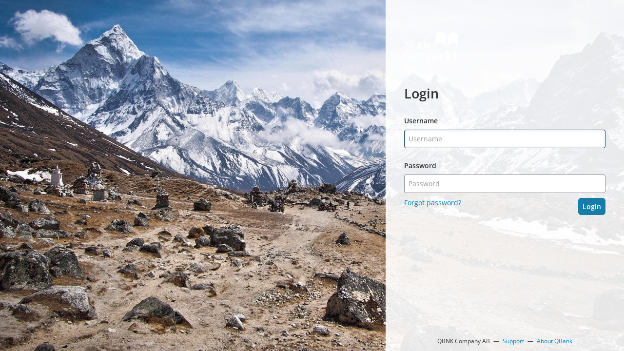

--- FILE ---
content_type: text/html; charset=UTF-8
request_url: https://studieframjandet.qbank.se/login
body_size: 5215
content:
<!DOCTYPE html>
<html lang="en" class="public-document" style="background-image: url('https://studieframjandet.qbank.se/img/background/qbank/11.jpg')"
	>

<head>
	<meta charset="utf-8">
	<title>QBank</title>
	<meta name="viewport" content="width=device-width, initial-scale=1.0, user-scalable=no">

	<link href="https://studieframjandet.qbank.se/dist/qbank5.min.css?5.49.0" rel="stylesheet"
		media="screen" />
	<script nonce="1iqDQTu/Nr7ou4pkEZDW7SXg" src="https://ajax.googleapis.com/ajax/libs/jquery/3.7.1/jquery.min.js?5.49.0"
        integrity="sha256-/JqT3SQfawRcv/BIHPThkBvs0OEvtFFmqPF/lYI/Cxo="
		crossorigin="anonymous"></script>
	<script nonce="1iqDQTu/Nr7ou4pkEZDW7SXg">
		window.jQuery || document.write('<script nonce="1iqDQTu/Nr7ou4pkEZDW7SXg" src="js/cdn-fallbacks/jquery.min.js?5.49.0"><\/script>');
	</script>
	<script nonce="1iqDQTu/Nr7ou4pkEZDW7SXg" src="https://ajax.googleapis.com/ajax/libs/jqueryui/1.13.2/jquery-ui.min.js?5.49.0"
		crossorigin="anonymous"
		integrity="sha256-lSjKY0/srUM9BE3dPm+c4fBo1dky2v27Gdjm2uoZaL0="></script>
	<script nonce="1iqDQTu/Nr7ou4pkEZDW7SXg">
		window.jQuery.ui || document.write('<script nonce="1iqDQTu/Nr7ou4pkEZDW7SXg" src="js/cdn-fallbacks/jquery-ui.min.js?5.49.0"><\/script>');
	</script>
	<script nonce="1iqDQTu/Nr7ou4pkEZDW7SXg" src="https://studieframjandet.qbank.se/js/jquery-plugins/jquery-serializeForm.js?5.49.0"></script>
	<script nonce="1iqDQTu/Nr7ou4pkEZDW7SXg" src="https://google.com/recaptcha/api.js?render=6Lew4w4pAAAAAKPDsV6VPU8AOqqVtTODTTFr4f8B" async defer></script>

	<link rel="shortcut icon" href="https://studieframjandet.qbank.se/img/favicons/favicon.ico">
<link rel="apple-touch-icon" sizes="57x57" href="https://studieframjandet.qbank.se/img/favicons/apple-touch-icon-57x57.png">
<link rel="apple-touch-icon" sizes="114x114" href="https://studieframjandet.qbank.se/img/favicons/apple-touch-icon-114x114.png">
<link rel="apple-touch-icon" sizes="72x72" href="https://studieframjandet.qbank.se/img/favicons/apple-touch-icon-72x72.png">
<link rel="apple-touch-icon" sizes="144x144" href="https://studieframjandet.qbank.se/img/favicons/apple-touch-icon-144x144.png">
<link rel="apple-touch-icon" sizes="60x60" href="https://studieframjandet.qbank.se/img/favicons/apple-touch-icon-60x60.png">
<link rel="apple-touch-icon" sizes="120x120" href="https://studieframjandet.qbank.se/img/favicons/apple-touch-icon-120x120.png">
<link rel="apple-touch-icon" sizes="76x76" href="https://studieframjandet.qbank.se/img/favicons/apple-touch-icon-76x76.png">
<link rel="apple-touch-icon" sizes="152x152" href="https://studieframjandet.qbank.se/img/favicons/apple-touch-icon-152x152.png">
<link rel="icon" type="image/png" href="https://studieframjandet.qbank.se/img/favicons/favicon-196x196.png" sizes="196x196">
<link rel="icon" type="image/png" href="https://studieframjandet.qbank.se/img/favicons/favicon-160x160.png" sizes="160x160">
<link rel="icon" type="image/png" href="https://studieframjandet.qbank.se/img/favicons/favicon-96x96.png" sizes="96x96">
<link rel="icon" type="image/png" href="https://studieframjandet.qbank.se/img/favicons/favicon-16x16.png" sizes="16x16">
<link rel="icon" type="image/png" href="https://studieframjandet.qbank.se/img/favicons/favicon-32x32.png" sizes="32x32">
<meta name="msapplication-TileColor" content="#2d89ef">
<meta name="msapplication-TileImage" content="https://studieframjandet.qbank.se/img/favicons/mstile-144x144.png"></head>

<body class="public-rightcol">
	<div id="contentWrapper">
		<header id="public-nav">
			<img id="logo" src="/images/logo/dark" />
		</header>
		
		<script nonce="1iqDQTu/Nr7ou4pkEZDW7SXg">
	    
    	    var QBank = QBank || {};

    	    /**
     * Keeps track of various constants that can be access throughout the JS
     * @author Kristian Sandström
     * @method 2013-09-03
     * @class Constant
* @returns {void}
    	    */
    	    QBank.Constant = {
	        
	        JWPLAYER_KEY: '5gnt5+6JfAV9/Ejp94mY5zAD6z2tmWYcWYPH6kJDxGw=',
	        JWPLAYER_PATH: 'js/components/jwplayer-7.12.13/',

	        RECAPTCHA_SITEKEY: '6Lew4w4pAAAAAKPDsV6VPU8AOqqVtTODTTFr4f8B',

	        /**
	         * Determines when the left column folds
	         * @type int
	         */
	        LEFTCOLUMN_FOLD_WIDTH: 245,
	        LEFTCOLUMN_DEFAULT_WIDTH: 330,

	        /**
	         * Minimum left column width when resizing
	         * @type int
	         */
	        LEFTCOLUMN_MIN_WIDTH: 160,

	        /**
	         * Identifier used for the default tab
	         * @type string
	         */
	        GUI_TAB_DEFAULT: 'library',

	        /**
	         * Identifier used for the library tab
	         * @type string
	         */
	        GUI_TAB_LIBRARY: 'library',

	        /**
	         * Identifier used for the uploaded tab
	         * @type string
	         */
	        GUI_TAB_UPLOADED: 'uploaded',

	        /**
	         * Identifier used for the trash tab
	         * @type string
	         */
	        GUI_TAB_TRASH: 'trash',

	        /**
	         * Identifier used for the archive tab
	         * @type string
	         */
	        GUI_TAB_ARCHIVE: 'archive',

	        /**
	         * Identifier used for the statistics tab
	         * @type string
	         */
	        GUI_TAB_STATISTICS: 'statistics',

	        /**
	         * Identifier used for the administration tab
	         * @type string
	         */
	        GUI_TAB_ADMINISTRATION: 'administration',

	        /**
	         * Identifier used for the news feed tab
	         * @type string
	         */
	        GUI_TAB_NEWSFEED: 'newsfeed',

	        /**
	         * Identifier used for the event log tab
	         * @type string
	         */
	        GUI_TAB_EVENTLOG: 'eventlog',

	        /**
	         * Identifier used for the support tab
	         * @type string
	         */
	        GUI_TAB_SUPPORT: 'support',

	        /**
	         * Identifier used for the dashboard tab
	         * @type string
	         */
	        GUI_TAB_DASHBOARD: 'dashboard',

	        /**
	         * Identifier used for the campaign tab
	         * @type string
	         */
	        GUI_TAB_CAMPAIGN: 'campaign',

	        /**
	         * Current version of the GUI set for the QBank instance
	         * @type string
	         */
	        GUI_VERSION_CURRENT: 'qbank5',
	        GUI_VERSION_QBANK3: 'qbank3',
	        GUI_VERSION_QBANK5: 'qbank5',

	        /**
	         * Media status for "processing" media
	         * @type int
	         */
	        MEDIA_STATUS_PROCESSING: 2,

	        /**
	         * Media status for "uploaded" media
	         * @type int
	         */
	        MEDIA_STATUS_UPLOADED: 3,

	        /**
	         * Media status for "approved" media
	         * @type int
	         */
	        MEDIA_STATUS_APPROVED: 4,

	        /**
	         * Media status for "approved" media
	         * @type int
	         */
	        MEDIA_STATUS_ARCHIVED: 5,

	        SETTING_NULL_SUBSTITUTE: 'all',

	        /**
	         * Determines how the tab badge numbers are calculated
	         * @type string
	         */
	        GUI_TAB_BADGES: 'gui_tab_badges',

	        /**
	         * Holds the media ids saved to the media basket
	         * @type string
	         */
	        MEDIABASKET_MEDIA: 'gui_mediabasket_media',

	        /**
	         * Holds the open/close state of the media basket
	         * @type string
	         */
	        MEDIABASKET_STATE: 'gui_mediabasket_state',

	        /**
	         * Holds left column width
	         * @type string
	         */
	        LEFTCOLUMN_WIDTH: 'gui_leftcolumn_width',

	        /**
	         * Holds left column state i.e. open or closed
	         * @type string
	         */
	        LEFTCOLUMN_STATE: 'gui_leftcolumn_state',

	        /**
	         * Holds the date of the last visit to the uploaded tab in unixtime
	         * @type int
	         */
	        LAST_VISIT_UPLOADED: 'gui_last_visit_uploaded',

	        /**
	         * Holds the date of the last visit to the trash in unixtime
	         * @type int
	         */
	        LAST_VISIT_TRASH: 'gui_last_visit_trash',

	        /**
	         * Holds the date of the last visit to the archive in unixtime
	         * @type int
	         */
	        LAST_VISIT_ARCHIVE: 'gui_last_visit_archive',

	        /**
	         * Holds the date of the last visit to the trash in unixtime
	         * @type int
	         */
	        LAST_VISIT_LIBRARY: 'gui_last_visit_library',

	        /**
	         * Holds the preferred thumbnail size
	         * @type string
	         */
	        THUMBNAIL_SIZE: 'gui_thumbnail_size',

	        /**
	         * Holds the state of the edit media header info
	         * @type string
	         */
	        MEDIA_EDIT_HEADER: 'gui_media_edit_header',

	        /**
	         * Holds the state of the multiple edit header info
	         * @type string
	         */
	        MEDIA_MULTIPLEEDIT_HEADER: 'gui_media_mulitpleedit_header',

	        /**
	         * Holds the state of the bottom toolbar
	         * @type string
	         */
	        TOOLBAR_BOTTOM_STATE: 'gui_toolbar_bottom_state',

	        /**
	         * Holds split view preview width in percentage
	         * @type string
	         */
	        SPLIT_VIEW_SIZE: 'gui_result_display_split_size',

	        SHOW_MEDIA_GEOMETRY: 'show_media_geometry',

	        MOODBOARD_SORT_KEY_DEFAULT: 'name',
	        MOODBOARD_SORT_DIRECTION_DEFAULT: 'asc',
	        MOODBOARD_SORT_KEY: 'gui_moodboard_sort_key',
	        MOODBOARD_SORT_DIRECTION: 'gui_moodboard_sort_direction',
	        MOODBOARD_SHOW_EXPIRED: 'gui_moodboard_show_expired',
	        MOODBOARD_ONLY_PERSONAL: 'gui_moodboard_only_personal',

	        /**
	         * Contains identifiers for common QBank object types
	         */
	        ObjectDiscriminators: {
	            FOLDER: 3,
	            MOODBOARD: 4,
	            DEPLOYMENTSITE: 5,
	            MEDIA: 2,
	            SOCIALMEDIA: 6,
	            CATEGORY: 1
	        },

	        /**
	         * Contains this QBank instance's standard minor images sizes
	         */
	        ImageSizes: {
	            DEFAULT_THUMB_SMALL: 100,
	            DEFAULT_THUMB_MEDIUM: 200,
	            DEFAULT_THUMB_LARGE: 300,
	            PREVIEW: 2000,
	            VIDEO_THUMBNAILS: 6
	        },

	        /**
	         * Contains validation regexes
	         */
	        Validation: {
	            REGEX_COLOR_NAME: /aliceblue$|antiquewhite$|aqua$|aquamarine$|azure$|beige$|bisque$|black$|blanchedalmond$|blue$|blueviolet$|brown$|burlywood$|cadetblue$|chartreuse$|chocolate$|coral$|cornflowerblue$|cornsilk$|crimson$|cyan$|darkblue$|darkcyan$|darkgoldenrod$|darkgray$|darkgreen$|darkkhaki$|darkmagenta$|darkolivegreen$|darkorange$|darkorchid$|darkred$|darksalmon$|darkseagreen$|darkslateblue$|darkslategray$|darkturquoise$|darkviolet$|deeppink$|deepskyblue$|dimgray$|dodgerblue$|firebrick$|floralwhite$|forestgreen$|fuchsia$|gainsboro$|ghostwhite$|gold$|goldenrod$|gray$|green$|greenyellow$|honeydew$|hotpink$|indianred$|indigo$|ivory$|khaki$|lavender$|lavenderblush$|lawngreen$|lemonchiffon$|lightblue$|lightcoral$|lightcyan$|lightgoldenrodyellow$|lightgreen$|lightgrey$|lightpink$|lightsalmon$|lightseagreen$|lightskyblue$|lightslategray$|lightsteelblue$|lightyellow$|lime$|limegreen$|linen$|magenta$|maroon$|mediumauqamarine$|mediumblue$|mediumorchid$|mediumpurple$|mediumseagreen$|mediumslateblue$|mediumspringgreen$|mediumturquoise$|mediumvioletred$|midnightblue$|mintcream$|mistyrose$|moccasin$|navajowhite$|navy$|oldlace$|olive$|olivedrab$|orange$|orangered$|orchid$|palegoldenrod$|palegreen$|paleturquoise$|palevioletred$|papayawhip$|peachpuff$|peru$|pink$|plum$|powderblue$|purple$|red$|rosybrown$|royalblue$|saddlebrown$|salmon$|sandybrown$|seagreen$|seashell$|sienna$|silver$|skyblue$|slateblue$|slategray$|snow$|springgreen$|steelblue$|tan$|teal$|thistle$|tomato$|turquoise$|violet$|wheat$|white$|whitesmoke$|yellow$|yellowgreen$/i,
	            REGEX_COLOR_HEX: /^#[0-9a-fA-F]{3}([0-9a-fA-F]{3})?$/,
	            REGEX_COLOR_RGB: /^rgb\(\s*(0|[1-9]\d?|1\d\d?|2[0-4]\d|25[0-5])\s*,\s*(0|[1-9]\d?|1\d\d?|2[0-4]\d|25[0-5])\s*,\s*(0|[1-9]\d?|1\d\d?|2[0-4]\d|25[0-5])\s*\)$/,
	            REGEX_COLOR_RGBA: /^rgba\(\s*(0|[1-9]\d?|1\d\d?|2[0-4]\d|25[0-5])\s*,\s*(0|[1-9]\d?|1\d\d?|2[0-4]\d|25[0-5])\s*,\s*(0|[1-9]\d?|1\d\d?|2[0-4]\d|25[0-5])\s*,\s*((0.[0-9]*)|[01])\s*\)$/,
	            REGEX_COLOR_HSL: /^hsl\(\s*(0|[1-9]\d?|[12]\d\d|3[0-5]\d)\s*,\s*((0|[1-9]\d?|100)%)\s*,\s*((0|[1-9]\d?|100)%)\s*\)$/,
	            REGEX_COLOR_HSLA: /^hsla\(\s*(0|[1-9]\d?|[12]\d\d|3[0-5]\d)\s*,\s*((0|[1-9]\d?|100)%)\s*,\s*((0|[1-9]\d?|100)%)\s*,\s*((0.[0-9]*)|[01])\s*\)$/
	        },

	        MediaGeometry: {
	            TYPE_POINT: 1,
	            TYPE_POINT_3D: 2,
	            TYPE_FRAME: 3,
	            TYPE_RECTANGLE: 4,
	            TYPE_CIRCLE: 5,
	            TYPE_CROP_POINT: 6,
	            TYPE_PATH: 7
	        },

	        Notification: {
	            TYPE_DOWNLOAD: 1,
	            TYPE_EDIT: 2,
	            TYPE_COMMENT: 3,
	            TYPE_EXTERNAL_USAGE: 4,
	            TYPE_UPLOAD: 5,
	            TYPE_NEW_VERSION: 6
	        },

	        SEARCH_INCLUDES_UPLOADED: 'searchIncludesUploaded',
	        SEARCH_INCLUDES_RELATED: 'searchIncludesRelated',
	        SEARCH_RECURSIVE: 'folderDepth',
	        SEARCH_SELECTED_LIST_COLUMNS: 'searchSelectedListColumns',
	        SEARCH_LIST_INCLUDES_GROUPED: 'searchListIncludesGrouped',
	        FOLDER_VIEW_IN_SEARCH: 'folderViewInSearch',

	        WELCOME_MESSAGE_ONLY_SYSTEM: '1',
	        WELCOME_MESSAGE_ACTIVE: '2',
	        WELCOME_MESSAGE_VIEWED: 'welcome_message_viewed',

	        CSRF_WHITELIST: ["\/ajax\/account\/user\/settings","\/ajax\/account\/notification","\/ajax\/dialog\/mediapicker.php","\/ajax\/dialog\/multipleedit","\/ajax\/dialog\/objectpicker.php","\/ajax\/folder\/addmedia.php","\/ajax\/folder\/checkforleafs","\/ajax\/folder\/getfolderparents.php","\/ajax\/upload\/checkprocessing.php","\/ajax\/upload\/dialog.php","\/ajax\/upload\/indexform.php","\/ajax\/upload\/upload.php","\/mb\/delivery\/coopno\/upload.php","\/mb\/delivery\/coopno\/group.php","\/mb\/delivery\/coopno\/download.php","\/mb\/delivery\/coopno\/connectionfile.php","\/mb\/","\/mb\/ajax\/upload\/upload.php","\/mb\/ajax\/selection.php","\/..\/ajax\/upload\/dialog.php","\/..\/ajax\/upload\/upload.php","\/..\/ajax\/upload\/indexform.php","\/..\/ajax\/selection.php","\/eventlog.php","\/newsfeed.php","\/tools\/","\/search","\/detail"],
	        CSRF_INVALID_HEADER: 'Invalid CSRF token',

	        CONSENT_REQUEST_MAX_SIZE: '50',
	        CONSENT_TYPE_MEDIA: 2,
	        CONSENT_TYPE_DOCUMENT: 4,
	        CONSENT_TYPE_UPLOAD: 1,
	        CONSENT_TYPE_QRCODE: 3,

	        ConsentStatus: {
	            APPROVED: '1',
	            REJECTED: '2',
	            PENDING: '3'
	        },

	        Headers: {
	            REASON: 'QBNK-Reason',
	            MESSAGE: 'QBNK-Message',
	        },
	        ContentTypes: {
	            JSON: 'application/json'
	        }

	        
    	    };
	    
</script>
	<script nonce="1iqDQTu/Nr7ou4pkEZDW7SXg" src="js/utils/ajaxpool.js?5.49.0"></script>
	<script nonce="1iqDQTu/Nr7ou4pkEZDW7SXg" src="js/ui/passwordreset.js?5.49.0"></script>
	<div id="login">
        			<h2>Login</h2>

										
			
								<form action="/login"
	  method="post"
	  class="form-horizontal"
	  id="login-form"
>
	<!--
--><input type="hidden" name="_CSRF_INDEX" value="ug8yTFX452Q8h9o0ZUH-1rrj" /><!--
--><input type="hidden" name="_CSRF_TOKEN" value="0EHS97czfzMGtRVOjPWoScIGvLW-GAdKemhqoe6DccQ=" />
	<input type="hidden" name="bypass_saml" value="1">
	<div class="control-group">
		<label for="login-user">Username</label>
		<input type="text"
			   placeholder="Username"
			   id="login-user"
			   name="user"
						  autofocus="autofocus"
			/>
			</div>

	<div class="control-group">
		<label for="login-pass">Password</label>
		<input type="password"
			   value=""
			   placeholder="Password"
			   id="login-pass"
			   name="pass"
				>
	</div>
	<input type="submit" value="Login" class="btn btn-large btn-primary pull-right" />
</form>
<script nonce="1iqDQTu/Nr7ou4pkEZDW7SXg">
	if (location.hash) {
		$('#login-form').append($('<input type="hidden" name="next" />').val(location.hash));
	}
</script>

				<div id="login-helpers">
					<a href="#" class="forgotpassword">Forgot password?</a>
				</div>
						</div>
	<div id="forgotpassword">
		<h2>Reset password</h2>
		<p class="alert alert-success hide">
			If the account exists, an e-mail has been sent to its registered e-mail address with instructions on how to reset the password.		</p>
		<p class="alert alert-error hide">
			<span class="csrf-error hide">The password reset has expired, please reload the window and try again</span>
		</p>
		<form method="post"
			  action="/ajax/account/getpasswordresethash.php"
			  class="form-horizontal"
		>
			<!--
--><input type="hidden" name="_CSRF_INDEX" value="38SSm2MSzqP6UfeohM4EgTbW" /><!--
--><input type="hidden" name="_CSRF_TOKEN" value="1VfAesbVR-CYYrGF1w11lF6dxPJAUYHB8Zg_Euq89_U=" />
			<div class="control-group">
				<label for="login-user">Username</label>
				<input class="input-medium" type="text" placeholder="Username" id="username-reset" name="username" />
			</div>

			<input type="submit" value="Reset" class="btn btn-large btn-primary pull-right"/>
		</form>
		<div id="login-helpers">
			<a href="#" class="login">I remembered!</a>
		</div>
	</div>

		<footer>
			QBNK Company AB <span class="spacer"></span>
			<a href="//support.qbank.se/hc/en-us/requests/new">Support</a> <span class="spacer"></span>
			<a href="//qbank.se">About QBank</a>
		</footer>
	</div>

			<script nonce="1iqDQTu/Nr7ou4pkEZDW7SXg">
			
				(function(i,s,o,g,r,a,m){i['GoogleAnalyticsObject']=r;i[r]=i[r]||function(){
				(i[r].q = i[r].q || []).push(arguments)
				}, i[r].l = 1 * new Date();
				a = s.createElement(o),
					m = s.getElementsByTagName(o)[0];
				a.async = 1;
				a.src = g;
				m.parentNode.insertBefore(a, m)
				})(window, document, 'script', '//www.google-analytics.com/analytics.js', 'ga');
			
			ga('create', 'UA-50793010-4', 'auto');
						ga('send', 'pageview');
		</script>
	</body>

</html>


--- FILE ---
content_type: text/html; charset=utf-8
request_url: https://google.com/recaptcha/api2/anchor?ar=1&k=6Lew4w4pAAAAAKPDsV6VPU8AOqqVtTODTTFr4f8B&co=aHR0cHM6Ly9zdHVkaWVmcmFtamFuZGV0LnFiYW5rLnNlOjQ0Mw..&hl=en&v=naPR4A6FAh-yZLuCX253WaZq&size=invisible&anchor-ms=20000&execute-ms=15000&cb=5zebf430t95q
body_size: 45164
content:
<!DOCTYPE HTML><html dir="ltr" lang="en"><head><meta http-equiv="Content-Type" content="text/html; charset=UTF-8">
<meta http-equiv="X-UA-Compatible" content="IE=edge">
<title>reCAPTCHA</title>
<style type="text/css">
/* cyrillic-ext */
@font-face {
  font-family: 'Roboto';
  font-style: normal;
  font-weight: 400;
  src: url(//fonts.gstatic.com/s/roboto/v18/KFOmCnqEu92Fr1Mu72xKKTU1Kvnz.woff2) format('woff2');
  unicode-range: U+0460-052F, U+1C80-1C8A, U+20B4, U+2DE0-2DFF, U+A640-A69F, U+FE2E-FE2F;
}
/* cyrillic */
@font-face {
  font-family: 'Roboto';
  font-style: normal;
  font-weight: 400;
  src: url(//fonts.gstatic.com/s/roboto/v18/KFOmCnqEu92Fr1Mu5mxKKTU1Kvnz.woff2) format('woff2');
  unicode-range: U+0301, U+0400-045F, U+0490-0491, U+04B0-04B1, U+2116;
}
/* greek-ext */
@font-face {
  font-family: 'Roboto';
  font-style: normal;
  font-weight: 400;
  src: url(//fonts.gstatic.com/s/roboto/v18/KFOmCnqEu92Fr1Mu7mxKKTU1Kvnz.woff2) format('woff2');
  unicode-range: U+1F00-1FFF;
}
/* greek */
@font-face {
  font-family: 'Roboto';
  font-style: normal;
  font-weight: 400;
  src: url(//fonts.gstatic.com/s/roboto/v18/KFOmCnqEu92Fr1Mu4WxKKTU1Kvnz.woff2) format('woff2');
  unicode-range: U+0370-0377, U+037A-037F, U+0384-038A, U+038C, U+038E-03A1, U+03A3-03FF;
}
/* vietnamese */
@font-face {
  font-family: 'Roboto';
  font-style: normal;
  font-weight: 400;
  src: url(//fonts.gstatic.com/s/roboto/v18/KFOmCnqEu92Fr1Mu7WxKKTU1Kvnz.woff2) format('woff2');
  unicode-range: U+0102-0103, U+0110-0111, U+0128-0129, U+0168-0169, U+01A0-01A1, U+01AF-01B0, U+0300-0301, U+0303-0304, U+0308-0309, U+0323, U+0329, U+1EA0-1EF9, U+20AB;
}
/* latin-ext */
@font-face {
  font-family: 'Roboto';
  font-style: normal;
  font-weight: 400;
  src: url(//fonts.gstatic.com/s/roboto/v18/KFOmCnqEu92Fr1Mu7GxKKTU1Kvnz.woff2) format('woff2');
  unicode-range: U+0100-02BA, U+02BD-02C5, U+02C7-02CC, U+02CE-02D7, U+02DD-02FF, U+0304, U+0308, U+0329, U+1D00-1DBF, U+1E00-1E9F, U+1EF2-1EFF, U+2020, U+20A0-20AB, U+20AD-20C0, U+2113, U+2C60-2C7F, U+A720-A7FF;
}
/* latin */
@font-face {
  font-family: 'Roboto';
  font-style: normal;
  font-weight: 400;
  src: url(//fonts.gstatic.com/s/roboto/v18/KFOmCnqEu92Fr1Mu4mxKKTU1Kg.woff2) format('woff2');
  unicode-range: U+0000-00FF, U+0131, U+0152-0153, U+02BB-02BC, U+02C6, U+02DA, U+02DC, U+0304, U+0308, U+0329, U+2000-206F, U+20AC, U+2122, U+2191, U+2193, U+2212, U+2215, U+FEFF, U+FFFD;
}
/* cyrillic-ext */
@font-face {
  font-family: 'Roboto';
  font-style: normal;
  font-weight: 500;
  src: url(//fonts.gstatic.com/s/roboto/v18/KFOlCnqEu92Fr1MmEU9fCRc4AMP6lbBP.woff2) format('woff2');
  unicode-range: U+0460-052F, U+1C80-1C8A, U+20B4, U+2DE0-2DFF, U+A640-A69F, U+FE2E-FE2F;
}
/* cyrillic */
@font-face {
  font-family: 'Roboto';
  font-style: normal;
  font-weight: 500;
  src: url(//fonts.gstatic.com/s/roboto/v18/KFOlCnqEu92Fr1MmEU9fABc4AMP6lbBP.woff2) format('woff2');
  unicode-range: U+0301, U+0400-045F, U+0490-0491, U+04B0-04B1, U+2116;
}
/* greek-ext */
@font-face {
  font-family: 'Roboto';
  font-style: normal;
  font-weight: 500;
  src: url(//fonts.gstatic.com/s/roboto/v18/KFOlCnqEu92Fr1MmEU9fCBc4AMP6lbBP.woff2) format('woff2');
  unicode-range: U+1F00-1FFF;
}
/* greek */
@font-face {
  font-family: 'Roboto';
  font-style: normal;
  font-weight: 500;
  src: url(//fonts.gstatic.com/s/roboto/v18/KFOlCnqEu92Fr1MmEU9fBxc4AMP6lbBP.woff2) format('woff2');
  unicode-range: U+0370-0377, U+037A-037F, U+0384-038A, U+038C, U+038E-03A1, U+03A3-03FF;
}
/* vietnamese */
@font-face {
  font-family: 'Roboto';
  font-style: normal;
  font-weight: 500;
  src: url(//fonts.gstatic.com/s/roboto/v18/KFOlCnqEu92Fr1MmEU9fCxc4AMP6lbBP.woff2) format('woff2');
  unicode-range: U+0102-0103, U+0110-0111, U+0128-0129, U+0168-0169, U+01A0-01A1, U+01AF-01B0, U+0300-0301, U+0303-0304, U+0308-0309, U+0323, U+0329, U+1EA0-1EF9, U+20AB;
}
/* latin-ext */
@font-face {
  font-family: 'Roboto';
  font-style: normal;
  font-weight: 500;
  src: url(//fonts.gstatic.com/s/roboto/v18/KFOlCnqEu92Fr1MmEU9fChc4AMP6lbBP.woff2) format('woff2');
  unicode-range: U+0100-02BA, U+02BD-02C5, U+02C7-02CC, U+02CE-02D7, U+02DD-02FF, U+0304, U+0308, U+0329, U+1D00-1DBF, U+1E00-1E9F, U+1EF2-1EFF, U+2020, U+20A0-20AB, U+20AD-20C0, U+2113, U+2C60-2C7F, U+A720-A7FF;
}
/* latin */
@font-face {
  font-family: 'Roboto';
  font-style: normal;
  font-weight: 500;
  src: url(//fonts.gstatic.com/s/roboto/v18/KFOlCnqEu92Fr1MmEU9fBBc4AMP6lQ.woff2) format('woff2');
  unicode-range: U+0000-00FF, U+0131, U+0152-0153, U+02BB-02BC, U+02C6, U+02DA, U+02DC, U+0304, U+0308, U+0329, U+2000-206F, U+20AC, U+2122, U+2191, U+2193, U+2212, U+2215, U+FEFF, U+FFFD;
}
/* cyrillic-ext */
@font-face {
  font-family: 'Roboto';
  font-style: normal;
  font-weight: 900;
  src: url(//fonts.gstatic.com/s/roboto/v18/KFOlCnqEu92Fr1MmYUtfCRc4AMP6lbBP.woff2) format('woff2');
  unicode-range: U+0460-052F, U+1C80-1C8A, U+20B4, U+2DE0-2DFF, U+A640-A69F, U+FE2E-FE2F;
}
/* cyrillic */
@font-face {
  font-family: 'Roboto';
  font-style: normal;
  font-weight: 900;
  src: url(//fonts.gstatic.com/s/roboto/v18/KFOlCnqEu92Fr1MmYUtfABc4AMP6lbBP.woff2) format('woff2');
  unicode-range: U+0301, U+0400-045F, U+0490-0491, U+04B0-04B1, U+2116;
}
/* greek-ext */
@font-face {
  font-family: 'Roboto';
  font-style: normal;
  font-weight: 900;
  src: url(//fonts.gstatic.com/s/roboto/v18/KFOlCnqEu92Fr1MmYUtfCBc4AMP6lbBP.woff2) format('woff2');
  unicode-range: U+1F00-1FFF;
}
/* greek */
@font-face {
  font-family: 'Roboto';
  font-style: normal;
  font-weight: 900;
  src: url(//fonts.gstatic.com/s/roboto/v18/KFOlCnqEu92Fr1MmYUtfBxc4AMP6lbBP.woff2) format('woff2');
  unicode-range: U+0370-0377, U+037A-037F, U+0384-038A, U+038C, U+038E-03A1, U+03A3-03FF;
}
/* vietnamese */
@font-face {
  font-family: 'Roboto';
  font-style: normal;
  font-weight: 900;
  src: url(//fonts.gstatic.com/s/roboto/v18/KFOlCnqEu92Fr1MmYUtfCxc4AMP6lbBP.woff2) format('woff2');
  unicode-range: U+0102-0103, U+0110-0111, U+0128-0129, U+0168-0169, U+01A0-01A1, U+01AF-01B0, U+0300-0301, U+0303-0304, U+0308-0309, U+0323, U+0329, U+1EA0-1EF9, U+20AB;
}
/* latin-ext */
@font-face {
  font-family: 'Roboto';
  font-style: normal;
  font-weight: 900;
  src: url(//fonts.gstatic.com/s/roboto/v18/KFOlCnqEu92Fr1MmYUtfChc4AMP6lbBP.woff2) format('woff2');
  unicode-range: U+0100-02BA, U+02BD-02C5, U+02C7-02CC, U+02CE-02D7, U+02DD-02FF, U+0304, U+0308, U+0329, U+1D00-1DBF, U+1E00-1E9F, U+1EF2-1EFF, U+2020, U+20A0-20AB, U+20AD-20C0, U+2113, U+2C60-2C7F, U+A720-A7FF;
}
/* latin */
@font-face {
  font-family: 'Roboto';
  font-style: normal;
  font-weight: 900;
  src: url(//fonts.gstatic.com/s/roboto/v18/KFOlCnqEu92Fr1MmYUtfBBc4AMP6lQ.woff2) format('woff2');
  unicode-range: U+0000-00FF, U+0131, U+0152-0153, U+02BB-02BC, U+02C6, U+02DA, U+02DC, U+0304, U+0308, U+0329, U+2000-206F, U+20AC, U+2122, U+2191, U+2193, U+2212, U+2215, U+FEFF, U+FFFD;
}

</style>
<link rel="stylesheet" type="text/css" href="https://www.gstatic.com/recaptcha/releases/naPR4A6FAh-yZLuCX253WaZq/styles__ltr.css">
<script nonce="SaCgMfsz0XSjwzFP2smaCw" type="text/javascript">window['__recaptcha_api'] = 'https://google.com/recaptcha/api2/';</script>
<script type="text/javascript" src="https://www.gstatic.com/recaptcha/releases/naPR4A6FAh-yZLuCX253WaZq/recaptcha__en.js" nonce="SaCgMfsz0XSjwzFP2smaCw">
      
    </script></head>
<body><div id="rc-anchor-alert" class="rc-anchor-alert"></div>
<input type="hidden" id="recaptcha-token" value="[base64]">
<script type="text/javascript" nonce="SaCgMfsz0XSjwzFP2smaCw">
      recaptcha.anchor.Main.init("[\x22ainput\x22,[\x22bgdata\x22,\x22\x22,\[base64]/[base64]/[base64]/[base64]/[base64]/SVtnKytdPU46KE48MjA0OD9JW2crK109Tj4+NnwxOTI6KChOJjY0NTEyKT09NTUyOTYmJk0rMTxwLmxlbmd0aCYmKHAuY2hhckNvZGVBdChNKzEpJjY0NTEyKT09NTYzMjA/[base64]/eihNLHApOm0oMCxNLFtULDIxLGddKSxmKHAsZmFsc2UsZmFsc2UsTSl9Y2F0Y2goYil7UyhNLDI3Nik/[base64]/[base64]/[base64]/[base64]/[base64]/[base64]\\u003d\x22,\[base64]\\u003d\\u003d\x22,\x22ZBIHfcK7AFLCq2ggwo0EK8Onw40Gwp15JXRnHQYyw6IZM8Kdw5LDqT8fWhLCgMKqQW7CpsOkw6ZOJRpKJk7Dg1fCgsKJw43DrMKaEsO7w48Iw7jCm8KeM8ONfsOUA11gw4l6MsOJwotvw5vChm7CqsKbN8Kewo/[base64]/CgcKhworCqsK+wposwqfCh8Opwr/[base64]/CpsKqwr5wwozCuUnDlcKycMO2w651wqjCmxXCoVpbfADCgsKHw6JeUE/CgnXDlcKpWVfDqio2BS7DvgXDocORw5IBeC1LAsONw5nCs0h2wrLChMOxw7QEwrNHw6UUwrgHHsKZwrvCnsOzw7MnMiBzX8KsXHjCg8KdJsKtw7c/[base64]/Dl8Ouw7zDl2IFw5/[base64]/DqgrDqT4yKAxuwpYOSsKYw5LDs1bDtcKDw5bDpD40MMOrXcKRPVjDgBPCsDUlAgDDsXZXb8OEUQfCtMO0wqVkIGDCkEjDogDCocOfHcKrE8KNw6PDncO4wqYMEGJsw6/CgcOzHsONGAYLw7k1w5TDuhktw7TCn8K/wo7CmsOjwrQKEQ9CNcOzdcKKw4rCrcOWAz3DgcKNw6BYMcKiwrhww7gXw7jCicO5dsK+DFhqesKvNz3DjMK0FE1DwrAJwqRiU8OOQcKGfSdFw7U1w4rCv8K1Sg/[base64]/CtyUFwphGw5TDj1jCiTY3wrfDkMKzw4wSw63Cp0ZBecOXT1hEw4ZTAcOiXBzCnsKOZCTDu0JgwphqXcO7GcOqw4s+S8KDUQTDhFVIwqM4wr1odh9MVcKbTsKfwpBJacKEW8O8eVouwrLDmR3Dg8KIw4pPL0c4Ygopw7/DkcOzw5DChcOpVnrDmm92LcKTw4IWXMOYw6/Cphwhw7vCrcK8BSBew7YDVMO4McOBwphaO1/Dt2NKaMO0HirCoMKvA8KaHlvDnWjDh8OuYFEKw6VZwrzCgCnCmUrCsDzChMOwwoXCqcKBJcOsw7JcEsKpw4IOwodJTMO2MQPCvigawq3DrsK2w6zDt0jCo1jCvAZrCMOEXsKiMSnDh8Orw59Lw4kCYRzCuwzCn8KEwprCgMKKwoLDosK1wo3CrV/[base64]/w7l3w69wwo7CpRZ1c8KFPcKSwqk1wprDksOVJMKvRwvDicKow7jCs8KCwoo6J8Klw6vDvBMOKMK6wr49SUtJf8OowqxCCBtvwpk9w4F2woPDpMKiw5Bpw7Jmwo7CmiQLX8K6w7rCicOSw7fDuTHCtcKAHGEhw5wfNMK/w69TN0bCkVTCowgCwrjCozXDvFDChsKlQsOYwrl6wqzCinXCn2LDp8KAFS3DpcO3fMKYw5rCm3RiIFfCisKHZHjCgXNiw7nDkcKdf0PCgMOrwqwQwpQHFMO/CMK6d13CqlnCphtWw79wYlfCosK3w7fCtcK3w6LCosO7wpkpwrBEwpHCpcOxwrHCp8OtwpMCw4HCnDPCoyx/w5vDnsKxw6jDjcOhw57ChcKrUlvDj8KvJkpVG8OxF8KKOyfCnMKOw59Pw5nCl8OywrHDrUpZRMKyQMK3wqLCj8O+KEjCvUB7w6PDvMOhwqLDp8KDwqEbw7E+wr/DtsOSw6LDqcKFJMO2HSfDkcKAUsKUbHvChMK4LnPDicOcZVvDg8O3SsODN8O8wrw6wqkcwqV7w6rDkT/ClcKWZcKIw6jCpw/DqF1jEAfCl04IVnLDo2bCpkbDryrDocKTw7R2w6XCicOcwqQ/[base64]/DksONw5IAw5Idw6gkf8KUw4gLIlnCixJdwow6w6rChMOHHig1XMOSPCbDjS/DiQdqE2sawp4kwrXChRzCvC3Dl0d1w5fCtn7CgE1Dwpc7wqvClS3CjsK1w648OlMRMMKCw73Cj8Okw4vClcO4wrHCumslT8Oow4ZZw4PDs8KWB1ZYwq/[base64]/Dmy44ciBgScOGw5xBS8O3wq7CoXrDhhduWcOUGAXCncO4wovDjsKfwqbDpFl8RgUgYQN3FMKaw7RBTlzDr8KZR8KpMTrCgTrCvSLDjcOcw77CvA/[base64]/DssKLw7/DmX/CvcOxHx4uEU3CjcKjw4jDgMKNb8OjHcOaw4vCk2XDv8OHMlPCv8O/CcOZwr7CgcOVYB7DgjDDmFjDpcOAfcOLbMO1ZcKxw5QJK8OOw7zCsMO1eHTCmjIcw7TComt4w5FSwojDpsOFwrAdLsOrwofDhGDDtXzDuMKrMVtRUsObw77Ds8K8OWphw4zCoMKPwrlGKsOyw4/Dnk52w4jDqlQHwqfDrWkgwolcNcKAwp4cw591bsOpbWbChi0eccKxwrLDksOswqnChcO6w4hnTzLCicO8wrfCmhV7e8Ocw4hBTcOYwodET8OFwoDDrAR7w4gxwovClhFmccORwqrDgMO4K8K1wp/DlMK5U8O3wpDChg1UWGtcUynCpcOFwrdkLsOhVRxRw5/DomXDp07DhG8GdcK3wo8HQ8K+wrluw53DuMOMakDCusKaZ33Cv2/Ci8OKBsOBw4rCg10WwovCo8OOw5nDg8KWwo7ChVsNHMO/Ol4vw7HCsMKKwrXDo8OUwo/Dl8KHwoYPw4dHSsKrw4zCoh8SUlkOw7QUbMKzwrXCisKiw5R/wqLCkMOXK8OgwofCo8O4Z3PDgcOCwosSw5cow6RxVlU6wo1DMywoC8KZSVzDsnwPV2MXw7TDmcOZf8OLZ8OLw5sqw6NKw4HCncKywpPCt8KuJ1PCr1zCrHZ/aULDpcO+wqUPdnd2worCgHZAwqnCi8KcLcOZwrMmwqh3wrpzw4tWwpnDl2zCvUvDrDDDoRzCkTFcF8O4IcOXXkTDsCPDvhwAEMOJwq3CvsKjwqFIRMO+WMOWw7/CjsOpCnHCqMKawpgtwrAbw5XCrsOkMHzCr8K1VMOwwpfDgMK7wpwmwoQhGRPDlsK1a3bCuUrCikBtMV1+WcKTw63CgBYUMGvDjMO7B8O+FsKSMwIUFmE/CyfCtkbDscKSw6nChcKvwpVkw4bDmBnCrCTCsQbCpsKSw4rClMOgwpEIwo4sBxdKSHpfw4HDoWvCpjHCtQjClcKhEXFqf35JwoVawphLUsKbwoV1amLCqcKVw47CqMKAQcKFcMKiw4HCvsK/wr3DrxzCisKVw7LDp8KpI0o2wpPDrMORwq3DgyZEw7bDmcK9w7DCtTkAw483DsKNcRDCjMK3woIiaMODCQXDrDVYCFlRRMKow4ZeDwLDlkDCsQ1CGllIZTrDnMOuwqjCs1/CmycKRS1lw6YIF2k9woHCtsKjwotEw75cw7TDtMK4w7YEw4lCw73DlTPDrWPCsMKGwrLCuWPCsmjCg8O+w4Y1w5xPwpt9a8Ovwp/[base64]/W8KjAQTDgsOSwoHCnBDDqwfCvMKYwqvDpcOtdcOaw47Cr8Owc37DqTnDvzTDj8ONwopawpPDu3AmwpZ/w7BQDcKsworCrwHDl8KrP8OCFjZEDsKyIg3ClsOOFmZyJcOAc8Kcwoliw4zCiEtpRcKHwqo6bjzDi8Kiw7HChMKXwrl8wrPCpkE2XsKsw5NvTWbDtcKZY8KUwr3Dt8O7bcOIbcKGwqBLSE4qwpfDrF5WS8Ohwq/CqyEeZsKzwrJrwpYDASgIwr5yPmUlwqNrw5tjURhrwpfDo8Otw4FKwqp2AivDhsOaawvDg8KZJMOewp3DnDA5U8K5w7NSwq0Iw5ZAwpUFDGHDrzfDrcKbOcOAw6Q2VMKywojCrMO5wrUnwoIVVzI6wrfDucO0KDVeUwHCnMK7w4E/w4xvBmdYwq/Cn8O2wrrCi2DDt8Opwot2PsOfQiRiLT9aw53DpmvCisOzVMO2wpECw55kw4p7VX3DmmZ5OnEEU1TDmQHDrcOLw7EHwqTDlcOFBcOMwoExwo/DqQTDlCnDl3VpZEA7IMOUCjEhwojCoQ9wOsObw5Fwb37DsHNlw4wJwq5LcyHDoRU9w5jCjMKyw4BoN8Kjwp8Efh/DsSkZDQdGwr7CgMKTZloCw7LDmMK8wp3CpcOSLMOUw5zCgsO5w7lbwrHCqMOsw7YcwrjCmcOXwqXDgBJPw4DCojfDu8OTNHjCvl/DnRrCkmJOE8KjYHDCqhozw6Rkw7Agw5fDgnVOwoR8wpXDrMK1w6t9wr3DqsKsDx9KAsKyX8OJOsKpwoHCg37CpzPCuQ8QwrDDqG7Cg1IJCMK0wqPCjsKpw73DhMOMw6PCtsKac8K/wonClnfCqBXCqMOPesKjMcOSfCRxwrzDoHDDrsOYOMOQbMKVZjJzYsKKR8OvSVfDkgZQYcK2w6/Cr8O1w4/CunEsw7s0wq4Dw7NCwqHCqQ7DgWMlw6rDmh3ChsO+YyEzw4JBw74gwqoQP8KPwrg2W8KfwrbCnMKzeMKXawhzwrLCiMK9DAdtRlPCp8K2wpbCrgXDkFjCmcOCJDrDt8Ogw63CpCohdMKYwpByEC8tY8K4wq/DtTnCsGwTwqQIVsKaHGVGwovDsMKMemsEHi/DksOOTnDCqTTDm8KUTsKDBlUxwpEJU8Kkw7LDqmx8A8KlZcKBEhfCj8Olw4R/w4XDplzDvsKiwo4zbmo3wpDDtcK4wolhw4l1GsONSR1NwqfDm8KKYxzCrSTDpiABRcKXw5ldGMOtXXxxw7bDggdYc8K0UsO2woDDmMOQMMKRwq3DgmrCvcOGC3Y3cxJlS2DDhmPDssKFHcKMOcO3UzjDrl03SiBmFsKfw5pqw67DhzZeWwlFBsKAwrkHUDpGYQk/w5xewotwND5dUcO0w7tOwosKbUM5BEhWABrCk8OtbGQVwofDs8K2D8KzUEHDoAfCrDYDdgzDusKgfcKWaMOywojDv2/[base64]/Cp3PDvMKywrLCs8KowphRZ8OdwqXDlWIiDAHChCYKwqU2wpEtwp3CjF7CucOgw4DDvA1ewqTCpsO/[base64]/[base64]/B8O9wrV4woLCvwhRwqnDtSTDosOzIAJEwoRnBE5Dw6LClk3Dq8KsH8KdUysjWsOQwqbCnQbCiMOaW8KKw7XCm1PDul0lCMKxPkjCo8K1w4M6wrPDpHPDogtnw59XfyTDrMK3B8O5w5fDqAB4e3pUa8K/fsK0EjXCjcOfQMKAw4JcBMKcwr4LdcKWwr0MW0/DqMObw5bCi8OPw6Q/dScQwpzDmn5qVzjClyc5wplfwq3DoyRQwpJzFyNkwqQ8wozDtMOjwoDDrQI1woh9IcOTw4ghRMOxwo7Cm8KkOsO/w75/C2kcw6HCpcOyKhLCnMKkw5xRwrrDvnobw7JQY8Kgw7HCosKfO8OFKjnCj1Y9e1/CncKGImXDhm/[base64]/[base64]/DrcKdw5fCkyHDgCLCjsO6ecOpYcKDw7Z5wqvCsB9KQm91w4luwpBiAlpmW3pEw5Myw49hw5LDl3IRBXzCocKRw6IVw7QQw6TDlMKWwpPDhMKPa8OtKyR0wqMHwrgHw7EXw7kxwoTDkWTCmVbClMOaw7VmNFVTwqbDiMK2RsOKWC5mw6xBHQ8tEMOaaV1AZ8OqK8K/wpPDvcKIAUfCqcKJHj1KXiVcw6rCkmvDh3TDpgE+R8KtBSLDl0tPe8KKLsOMJ8OGw6nDsMK3DEBcw5TDkcO2wooYcE97ZEPCszhpw4LCisKkXVzCkiZjDxXCpmLDgMKYYgpEZgvDjUxKwq8Pw4LCj8KewrLCvXLCvsKoBsOSwqPCjCMhwr/CsE3DplogTVbDuVRowqwEQ8Oow601w6dRwrc/wocrw75VT8Kfw4k8w6/DkzMVKi7Cs8K4S8OrI8OGw5YSNcOzPBnCr0YWwrjCkTPDuGJIwoEKw48AKiIxPSLDgz/DisOPPMOfXAPDvsKTw4p3Xj9qw77CtsKpYSPDkDduw6jDisODwpLDkcK3HMOXVX1Vfw9hwr4KwpZKw65Zw5XCimbDoQrDo1Niw6nDtX0ew51ONFpxw6/[base64]/[base64]/CksOOJSPDm2YZw4fDq8OHBcK2w7c1w5rDil/DpAfDrgfCrmZGUsKOVwXDnCZZw5rDnCEnwrBsw51uMF/CgcO9AsKFc8KOV8ORR8KPT8KBVXVIfsKLdMOuTk5zw7jCnQbCqXfCgGHDlU3Dn0Nbw7g1YcOjY35Nwr3DgihhLH/[base64]/[base64]/CgcKUezbDjkfDqsOCNcKDwqDDgsKnI3LCjEjCnAdMwo/[base64]/wqnDucKfw49oNsKqXsK4UwLDucOKwr8/wqtWwoXDnALCh8O5w63CrSrCu8Kowo3DlMKBO8OhY39gw5TDmjcIccOfwpHDqMKLw4TCrsKaE8KBw4HDgMKaK8OYwq3Do8KbwpHDtlQLKhQjw6/ClEDDjlQiwrUdcWYEwrAZR8KAwqkJwo/[base64]/w5jCqsO6HRPCnsOFE3zDvMKCw4zCgATDsMK3bcKmVcK2wqhsw5Qrw4zCqQTCvXvCo8KXw7d/VkdcFcKwwq/Dp3bDqMKqBxPDv0IzwpbCm8OxwrAQwqfCgsKXwrjDgTTDrnJrCkbDkj4/D8OUScOdwqxLWMKSbcKwQEQjwq7CjMOyaEzCrcKKwr96SXrDnMOuw45VwqABCMOfKMK8EVHCiXJEGcKGw7fCmzVdCsOjOcO/[base64]/[base64]/CtcOhXMKoIMOlw6zCtsKZPsOWw7M5wrjDmwHCgsK1LBM3DRkbwrYnAR8ww7cFwrtvAcKLD8KcwrQ6FX/DkTvDm2TClcKVw6VvYzVlwo7DoMKaNcKlLMKZwpDDg8KqS1ZQGSzCuSbCrcKVTsKEbsO3E2zChsK/TsKkDcKgVMO+w7PDlHjCvEZTNcOKwqnCoUTCtSEbw7TDusOdw5bDq8OnNHjDhMKcw78NwoHDq8O/w6PCq2TCj8K5w6/Cu0fCkcOow6LDuXPCmcKSKBvDt8KMwovDmybDlxfDkVsew6VmTcOJNMOVwoHCvjXCtcOfw7lqS8KUwobCl8KjEEQLwqPCiWrCjMKgw7tSwo8DYsK5IMKqEMOZOw8ew45VVMKbwojCsX/DhwFCwrbChsKeGsK2w4wRQ8KKWDI+wrdswr07TcKDW8KQQcOaRURmwpDCmcOTLRYwSnh8JU1qQ1PDjHwiDcOrU8OvwrzDqMKbeS1IXcOiAgcCccKJw4vDsidWwq1tf0TCknQtb3/DnMKJw7fDqsK0XjnCrHYBJjbDmlDDucKqBGbCm3UzwpvCqcKawojCvWTDlVZzw7XCoMO2w7wzw5XCtsKgd8OiPcOcw5/DisOFSjQTVB/DnMOIe8KywowNBMOzemvCvMOhWsKpLgzClVzCkMOHw47Ch2/[base64]/DmyoKFsKjC8Ktw7EcwqjDqMKuSFHDphd/w4VGwrrDhWZOw544wpYqMl7Cj3VxOmRjw5bDnsOJB8KsLAnDmcOuwp9Awp/DmsOuF8KLwop4w5A3NU0owqhaSXDCmQPDpQfCjHLCtxnDv3U5w7HCoizCq8OXw47CgXvCtsKmaltqw6ZiwpItwpLDg8KoZyRAwrQPwq5gcMKqe8O/c8OTf182dcKJLWjDncOtZcO3Qjlyw4zDisOLw7vCp8KqOWQAw7hMNxjDjU/Dt8OJKMKqwoXDsw7DtcOqw4B5w7kWwoJJwoxGw7XDkFB5w5wNWD5nwqvDiMKEw6DCu8KAwp7Dk8Kdw7MZQkUUT8KWw6pJbkpsQgJeOkzDt8Oxw5Y5UMKdw7kfUcKZcWrCmz/Dj8KLwrDCpAUbw6HCrDxlG8KOw7LDhl8kPsOsVnPCsMK1w5LDqsKlG8O0eMOdwrvCkwfCrgt5AWLDtsKDIcKWwpvCnk/Dl8KZw75pw6jClXDDulTCm8OxbsOCw7o4YsKSw5PDjMOTw5d6wqjDpGPCuwB2UmMzG2FASMOjTVfCvA3DqcOWwqbDqcO9w4ciw4bDtC5cwrp6wpLCm8KDLjc6AsK/[base64]/DtsKlKsKPw4HCs8O9dMODwqPCrMKDwozDo8O1XSpvw5rDmVvDoMK5w4x/WsKsw41NecOdBMOHPCfDqcKxEsOJLcOTwq5JHsKAwrPDtzdLwpIkUWw/EsKtYQzCrAABO8KcGcO/w7fDjijDjFzCrjoWw7PDsDorwrvCrnp8NxjDoMObw7wBw5F3FyHCiChtwpXCr14dTWTDv8Okw5vDhXVtO8KDw4EFw5/DhsKTw5TDo8KPJsKWwrVFL8OWcMObTMODMil1wqvCncO6EsKBSEJjLcOxBhLDisOhw4o4dQrDkXHCvzPCp8Klw7XDtB/CoQ7ClMKVwr07w78CwogjwqvDp8KQwqnCpmF5w6BXPXjDn8KQw51gdUdaJ0tpEzzDg8KJUQ0oOR4KTMObNcO0L8KDblXCjsOSNSjDrsK0JsOZw67DiwJ7ISQHwqoJVsOlwq/CmBI5PMKKbXPDscOOwoAGw6oZc8OJF0jDuQfCkREsw6Qtw4/[base64]/[base64]/wqjChcKzMBTDjcOXwpYmDsKpOh3CkBHCscO+w57DumjChcKTWAjDrhLDvDlvWcKJw6Upw4w0w7M1wpwhwosNYjpEM1hlWcKPw47DssKLX3rCvkzCi8OZwptYwrjCjcKwcCPDoltBQcKaE8O8FWjDqzgFY8OIIBHDqULDvlMfw59VfVTCszJnw7ISWyfDrzbDj8K7ZC/DlFfDlG/DgcOZE1IVEHEjwrVLwpRqwrp+aFFww6bCqMKHw7rDmDowwoc+wpbDrcKow6Usw7vDs8OoeT8rwpxPZ3IYw7DCgXNqacKjwo/Co1FWS0/CqH5sw57Ckh1Vw5/Cj8OJUSpPWBbDgR3Ckg0XdTl5w6FkwpZgDcKYw4jCk8OwGwgIw5oLRE/CuMKewoIPwqBiwqHClHPCrcOqRR/CsWdOfsOKWirDnQEcYsKJw59rHX95QMO+w5hJLcKkF8K+BiFzUXXCm8KhPsOwaGPChcOgMw7CiCrCuz4kw77DvGZQV8Ojw5jCuU08ADYBwq3DrMOrRhAQIMOYNsKTw4fCrE/DsMK4aMOLw6UEw5HCh8KlwrrDpAHDhQPDmMKGw6HDvlHChUjCgMKSw64Gw7xPwqtEeTkJw4HCgsK/w4gpw6nDj8KtXMOswqd1AMOew7wWP3rDpHdXw59/w7szw7w5wpPCg8OXLlzCpn/CojnCrTrCgcKrwo/[base64]/DtcOvJ8KYwqRRwrXCrcObwqfDvsKfaMOcw6nCtHAYVsOZwrDCnMOMbAvDkUsXTMOvD1dAwpPDpsOPW1vDhHQWUcO/woZsYmUxZSvDlsKmw41mWcOEP1zCjWTDlcKAw55lwqIqwoPCpXrDuFY7wpfDpcK0w6BrNcKNT8OBRTHCosKfOAkMwoNECmwRdFLCvcKbwqMLenJhTMKswoHCiw7Dn8Kmw6ciw5F8wqbCl8KuDERsX8ObJhTCq2DDt8O4w5NyaFTCs8KbcU/DqMOxw6MQw61FwoRAH2jDvsOUasKMV8KnXGN7wrDDoHpSAzDDhnhOKMK+DTZowq3Cn8K/E0vDtsKafcKnw5jCssKXCcKmw7QnwoPDr8OgK8Ocw5rDj8OPRsK5eVbCqTLCnDIccMK/w7PDjcOJw7QIw4MfMMKaw4VmJwTDlS1dccO/McKDST85w4hNcsOCcsK8wqrCk8K0wr9RST/[base64]/Cl1PCl8OPwodjw5xAYsKEwqIZQgIjUMKzNTY3LMKywqpqw6bCv0nDsyrDjn/Dr8KUwpfChk7Cq8K/[base64]/DgwPCgl3DqVFsbWMZwr8TPsKgwrwtw507W3VhKMOPK0DCs8KSbWMtwpjDrj/Cv0zDmgTCjERcQWMBw4hBw6bDgmfCp3PDrcOOwroQwonDlHErCQV+woDCoiIpDThIETfCicKYw7ISwrBmwp0QK8KpH8K7w51ewpk3Qk/DiMO1w75mwqTClCw7wpYEbcK6w6rDh8KIe8KZE1nDrcKrw6zDqjhPVnd3wroVF8OWOcKyRFvCvcO1w7TDsMOfC8Ojan16GlVswp/Cu3Igwp7CvlTCvgxqw5zCicKWwqzDjTnDi8OCWEMJSMKzwqLDiQIOwovDh8KHwpTDjMKVCmzCg2ZYIwRObV3Dvi/DilrDkEMrwqMKw6vDp8OFZBg8w6/Dq8OVw6QedQbDgcO9fsOxV8OVPcKewpBlJGgXw7dqw4fDqE/CpcKHXMOOw4zCrsKIwoHDrR8gYmIgwpRQCcKlw40XCh/CogXCqcOjw7nDhcKZw5bDgsK/[base64]/CtjRHZGfDplnCksKIwps1woPDgw3DqcKhw7rClsODWHlAwqLClcOXacOrw7/Cgh/CpXvCvsKDw7XDkcOOPkLDvzzCuRfDhMO/[base64]/CgMKJwqRFRT3Cn2rCqWTCj0TDsxYMw4pawo/Ch2DCoAJtQ8OyWxgJw43Cq8KMMH7DnBDCpcOJw6Ihwo8XwrAuXhLClxjCj8Oew59uwrU0cm4ow5caYsOKZcOMTMOvwoVvw5zDvA8/w6/Du8KrAjzCu8Kww5xGwqPCjMO/IcOWRFPCoGPCgTnCpUbDqjvDr19gwoxkwrvCpMOJw5cowoQpH8O5VC0Dw6rDssO7w6fCrjFpw64Pwp/CjcK9w4gsS0vCvMOOdcOkw4R/[base64]/Dq8ONT8KTa1PCusKmw4BvIVllBsOiwqYOAWA3woAKJsK1wq0iCgHCmnbCt8Obw64XTsKtHsOkwrDCjMKEwokXFsKpVcOCfcKyw6kbesO6BR8GMMKXLR7Do8O9w7Z6SMOZFB7DscK3w5nDo8K9wrNFVm54VA9DwrnDoGV9w79CfGPConjDpsKhCcKDw4/[base64]/[base64]/[base64]/CrsOKRMKKUXArX1Qfw4VgB1rDg2Qzw6XDqWPCvFRXJi7Drw/CgMOlw6wpw4fDiMK+LMOUYwJcQ8ODwoAxDWvDvsKfGcKkwq7CtA5nMcOrwrYQY8Kxw7c6MCR/wpVxw6XCqm5+UcKuw5bCqsO+NsKCw55MwqZGwoRQw79YKQ8EwqfCrcOzWQ/CoRMYeMObDsO8DsK3wqkEKDTCnsOQw47ClMKIw57ClwDCvA3ClgnDln/CgCPDmsO2wpfDlnXCnnpSccKZworCoxnCoG3DvRskwrEqw6XDhMKww6TDhQMGesOEw6HDmcKAWcObwpjDoMKRw4/CqCJVw5dIwqttwqYCwqHCsT1Cw7lZJVTDt8OqFg/Dh2jCucO3PsONw4d7w7gbH8OMwq3Dm8KPK3rCtjUaNCPDhgBUw6Qew6TDt0AaKljCq1c/JsKDQ3Fuw4BZHzF1w6DClsKXCmxywqFKw5pGw48AAsODbMOxw4vChMKZwpTCr8Kjw5pIwo3CghxKw6PDknnCt8KFCzTChE7DlMOnL8OKBwkCw5Ykw5dTO0/Chh5Awqwkw6JrKkYIfMONAMOUG8KjD8Kgw6RJw4rDjsOGVl3DkBAdwplSEcOlw4XDsmZJbWrDlEjDjmVUw5TCmEsqZ8OPZ2TCrFbDtyNqUWrDvsO1w7oEQcKPNMK0w5NqwrwWw5cTCXlrw7/DpsK6w63Cu1FCwrjDlWUOETtSOMOfw4/[base64]/DqcKKw4JUYMOLwp7DucOoPyPCuETDisKZwpwWwo8gw5QNCEzDr0wPw7oOXTLCnsOVIMOVdmfClGASGMO+w4Q1L0sBHsKZw6rCnTh1wqbCjsKGw7PDqMOXHhl6R8KLwr/Dp8KDAxLDicOIwrTCqhPCq8KvwrTCvMKWw697HivClMKgc8OASTLCgcKPwobClh0swobDoXMiwoLCqyMwwoLDo8KOwqRswr45wqzDk8OHasOqwoTDqAtbw41wwpNKw4zDkcKBw5cSw6BDBMOgfgTDhEPDsMOAw5A4w7owwrolw7I/bQZ/HcK3RcKDwoM+bWLDpSDChMOSEmRoP8KeMSslw4EQwqbDp8O8w6jDjsO3BsKFKcOfd2/CmsKbB8Kywq/CpsOUG8Kowr3Co2jCpCzDpyXCtzI/BMOvPMKgJ2DDl8OBAQEdw4rCn2PCmHs1w5jDucKaw4N9w67CmMOYTsKPFMONdcODwocmZibCnVMaTyrCocKhRzkwWMOAwr8Zw5QIU8OHwodswrdOw6VGAMO9ZsKqwqJHCCN8w5Y1wr/[base64]/DihnDsl7CpcOpwqHCtRp8BMKxwqjCiibCumnChcKywoTCm8O5b1RuYHDDq3gaTiVGB8OjwrHDsVhtZ25TRzrChcK8ZcOoeMKDKMO7fMOlwpUdB0/Do8K+X3rDlMK9w70mLMOvw5hwwqjCrGlLwrHDq0AAH8OoLMOlf8OKTFrCvWbDsn9ewqzDoTzCkERwBFjDqMKwNMODXxTDvWlnaMKqwpF3CQjCvTNOw5dNw6XCmsOkwp1kHVrCsDfCmAwSw6zDnSogwp/DgVpqwpTCiHFCw5HDkjUGw7Qrw7QEwr0Nw6p5w7FiccK6wrLDuW7Cv8O5JcOUYMKWwqrCiBdmCjwtXcK4w7fCp8ORJMKiwrp/[base64]/Cs8KmKjbClABhw6d2wofCgMKUwpHCtMKxbwrCgFHCvsK2w5XCncO1Q8Oew4AKwo3CjMKDM0AHXTIcK8K/wqvCm0nDv1rCpWRvw546wo7CpcK8O8K4JxbDuG8rPMOUw5XCuh9UAHd+wqnDjhAkw7wREj7DpibCriI1BcKAwpLDicOow6FtXknDsMOJwovCt8OgFsKMMMOgdMKcw47Dj0LDuR/[base64]/DrsOEw5zDj8OVw4bDu8KjfEZDwpLCsxRVI1rDosOvDMOJwoLDi8Oxw59GwpfCqsKQw6DDnMKYIjvDnjJxw5nDtH7Dt3DChcO0w6dIFsKEbsKxd0/CpCtMw5TChcOmwpZFw4nDq8KNwrbDlEdONcOiwrzDi8Kew7JgR8K6a3DChsODFCHDl8KAVMK5WmlPWn1Yw6E/[base64]/CvHbCg17CgMKFNwxKw7xCTmnCoMORw4bCtgTDslvDv8K+PQBbw743w501Hg0MdnI7cz1EKsKuHsKgJ8KhwoTCoXHCnsOXwqJFYhtqPn/Cj1UAw4LCt8O2w5TCpXVhwqDDtDY8w6jCogN4w5M+b8KYwoVZJ8Oww59uWCg9wpTDvHZWP2cJUsKLw6xMaDMqeMKxUDHCmcKNOkrDqcKrA8ObKnDDicKMwr9WGcKEwq5Kw5XDtn5Bw5vCvnTDohjCn8Kgw7/CpjB6JMOSw5wWXy3Ck8K8L1A8w5EyIsOcCx9PSMOcwq1sQMOtw6PDpF/Dq8KCwpM2wqdaH8Oaw4IMfGgefxlcwo4aUgjDnlAaw4zDhsKlfU4KUMKKKcKgOAh0w67CiQx4bDkzHcKHwpXDswwvwrN4w6I4LErDi13CvMKXLcK5wqfDnMOdwpLDgMOFMRTCjcK3SmrCosOvwqpJwoDDu8KVwqdUEMOFwpJIwr0KwoLDiXE/wrBJQMOqwqUQEcOAwrrChcOfw5wrwoDDsMOQUsK8w65Vwq/CmXYcP8O1w6gqw6/CgiHCkE/Dhxw+wpBPVljClS3DqyhAwp7DsMKScww4wqpMDUbChcKyw6XClwTCuRzDjzbCrMOJwqNKwro8w67Ct2rCicOcY8K7w7VJYn1iw4o5wpsNfHpbPsKCw6l6wozDijQlwrDCo27Dn3jCpG4hwqXCt8Kiw4/ChCYQwq5aw59BFcOBwqPCosKYwrzCl8K/[base64]/DrXrCrcKUw53DhyhkwqhZNcOnKsKKE8Onwp3Cm8O4TsK/wrAqMnBmB8KnGsOkw4kowpxqbMK9wp4lfCBcw5F+ZcKqwqptw7fDgGlaTybDkcO+wqnCh8OcBB3CicOpwpkbwoc4w4J8MsO5YUcAI8OmScKEB8O9PTXCmFMTw7XCh3Jew4ZCwowkw4PDp3oqBcKkwr/ClVxhw6zCnUHCkMKZJ3PDnsK9FkdjIW8rBsKnwpXDgFHCgMOYw6rDkn7DhcOsZWnDs1dNw6dLw7Rzwo7CssKwwocWMMKJX1PCvi3CpAzCmE7CmkQXw4vCisK4NhU4w5UrWsKowqYOdcO3W0p5TsOYDMOaQMKuwo3Cg2bCrHs+FMOvChbCpsOewovDoG9/wrdtDcOgMsOBw7vCnC9yw4nDgHNbw67CoMK/wq7Dp8KhwqDCglfDkhlXw47CoBzCs8KWCEEew5HDnsOLK3zCusOcw6dFEG7DgyLCtcKewq/Cl0x7wqzCtxrCicOhw48Rwp0Xw6rDizIzB8Ohw5DDtXwEK8OJNsKNGS3CmcK1UBfDksK/w4sMw58+LhHCmcK+wpwvT8K9w7ogYsKQfcOvKsOIGiZHw4o6wp5Gw7vCl2TDsiHChcOBwozCjcK0OsKUw5/DqTTCisO2AMO2D1QxNxxeFMKpwoLCpgY0wqLCjXnDslTDnitIw6PDj8KTw6hxAnIYw5bDhADCicKlHm4IwrBaa8KXw5ccwoxBwoXDjBDDlRFUwp8Dw6QIw4/[base64]/DicOhw7XCjDUrwoBJwqHDqiPCj2R2wp7DpMKMw5LDukRiw4saScKiG8OowohCVMK5Gn4sw5TCrBPDksK/wqk0G8KnIxYlwoY0wrEsBjLDmxwfw5MhwpRJw5DDvlfCjVl9w7rDiCo1DnXCqXR4woTCg27DinXDp8OvZEcNwo7CpSDDkDfDi8Kow6vCkMK+w5Jwwr9+CiHCqU1dw7/ChcKhIsOTwqfDmsKDw6QXP8O2NsKcwoR8wpkdBBEFUjfDq8Kbw6fDsVvDkmLDkErCjWo6AQJHUyTDrsKtQWo4w7LCqsKNwpBACMOuwodGUHvCin0OwovCtsODw5DDm1UdSQLCjjdVwrYXccOsw4/ClG/DvsOcw7MfwqJDwrxLw4oAw6jDmcOtw4LDvcOJNcO9wpRWwo3CqX0YNcObXcOTw5bDgMO+wpzDmMOQO8KSw6jDsXR8wrV8woRjThLDs3nDmRt/cwoJw5tXKsO4MMOzw7xIF8KsOsOtfkA9w4DCtMKJw7fDqknDvjfDuWtTw4QMwpZVworDnyxcwr/CqAksB8Kqw6BswpXCrcOAw6A+woN/EMKCQhfDjFQJYsKmcwN5wrHCvcKxPsOLPUZyw5VUOMOPIcK+w402w6fClsO7DjM8w4tlwoLDvVfDhMOJdsOURiDDrcOdw5lLw61MwrLDnULDnxdtwoNAdQXDgRtTFsOsw6vCok5bwqPDjcOFGx1xw7LCo8O/wpjDocOAakFewrc3w5vDtgYbE0jDnT3Dp8OTwrjCs0VeO8KaWsKRwrzDlijChHLCj8OxOFo5wq4/[base64]/w4VRw5RGw73Dv8KAw5RswoPCk8OBw4/CrXNkQSnCvcKNwqvDhmFMw75xwoDCuVhWwrXCkhDDhsKlw7Y5w7HDlsOvwqEmIsOFRcOZw5/[base64]/Dg8O+woRkA8KSSxcaH8OPRcOVw43CqGwFPMKVXcO6w6nDhwLCnMOIbMOLPQPCj8O7AcKVw5QXfScYY8KWOsOaw6PCgMKswrF2V8KqcMKbw5BIw67DpMOBNWTDtD4iwqN+D2lRw6DDkSHCtsO/[base64]/DrcKZQcK5XhBBIg8lVcOywqPChMKtTTR/[base64]/CnQUxDsKrw7PDqMKhwrsDwoDDvR4acsKHU08VCcOGwp9MMsOuAcOxNVrCukBEEsKebwbDicOcGCrCm8K+w7rDq8KLEcOWwoTDh17CusOTw7XDl2HCkkLCi8KHO8KZw4I3WBRawowVDB0/woXCtMK6w6HDvsOfwrTDksKfwq96WsOcw4jCosO3w5pnVTHDsmI1FH9iw4Euw6JdwrTCv3TDn2tfPi/DgsKDcw3ClwvDhcO0EQfCt8Kgw6/Cu8KEB1o0AHhvZMK/w4gUCQXCgiEOw6/DohpOwo0kw4fCs8OYKcKkw4nDn8O0X3zCjMODWsKjwpFhw7XDq8KkDjrDnHMdwpvDrk4AEsKhfURuw5PCqMO3w5PDicKNA2jCvxwrMMK7UcK1dsOewpZsGjXDg8OZw6LDh8OEwrTCm8OLw40pD8KuwqPDr8OodRPCsMOWecOzw5Qmw4TCksK3w7dbasKrHsK/w7hKw6vCksOiSCXDpcO5w6nCvn4jw5JFYsKZwrtueEzDgMKXOk1Hw5PCr3ljwrXCpXPClxXCl0LCvj5/w7/DpMKawrHCjcOdwrkMZsOgfcOwXMKcFxPCscK6J3l0worDhH1SwqoFOiw/Oh0KwrjDlcOfwpbCpMOowp1Qw7hIPhk+w5tuZTHDiMOwwpbDr8OIw6HDsQTDsEkrw5HCpsKMIsOyaSjDkVLDiQvCi8KIQRwpcXLCjHnDt8Kuw55BUCBqw57Duz1eTGbCqEfDnA4SdyfCisK9SMOmSRQXwrFqFMKXw7A1ViIvScO2w4/[base64]/wolnAx8cwovCsMKpaMOyw4Efw7TCrcKuw5zCgQMBbcKMbMKiEBfDrwbCqcKKw7zCvsKiworDnsK7H2Bcw6lyaAkzd8OjWXvCvsKkCMOzfMKNw6PDt07DoTtvwp5Ewp0fw7/Ds0YfMsOqwoTCkXVJw75APsKJwrjCu8O4w6tXF8OmGwFxwpbDuMKZXsKRbcKEJ8Kfw507w73Dk0klw5BGMxovw5DDhMOIwojClEJSY8Kew4rDn8K/RMOPAsKTUiY2wqMWw5DCuMOlw7vCmsOVcMOvwrcew7kGf8OGw4fCkwh3P8OtFsOSw45QB0bCnVXDmXrCkEjDjMKDwqlcwq3DocKhw6oRAybCgx3DnwApw74dd0PCsgnCocK3w6xBBkQFw4/[base64]/w5B1w7FUwohDQUzDpgrCvzzDhHV/w4rDqsOoXcKFw5jDu8KVw6HDlcKNwpPCtsKFw5jDnsKbFW9fKFB3wqTDjRxPbMOZHMOjL8KTwq8swqfDvCpQwqEKwppiwpNuRE0rw44KaHcoOcKQJMOmOjEjw7vCtcO4w5vDgCs8KsOlTTzCssO6E8KKUEjDvMKCwoQLGMOITcKtw4wnbMOQVMK0w643w7R4wrDDjsO/wrvClDXDlcKYw5JpB8OtHMKcQcK9cH3DvcO8bAVSUAEfw6lNwqvDn8OgwqoCw5rCjTIww7fCscOywqPDpcOlw6/CuMKAMcKYFMKcRUNvVcO5F8KQD8Kuw50QwrVFGHU\\u003d\x22],null,[\x22conf\x22,null,\x226Lew4w4pAAAAAKPDsV6VPU8AOqqVtTODTTFr4f8B\x22,0,null,null,null,1,[21,125,63,73,95,87,41,43,42,83,102,105,109,121],[7241176,635],0,null,null,null,null,0,null,0,null,700,1,null,0,\x22CvkBEg8I8ajhFRgAOgZUOU5CNWISDwjmjuIVGAA6BlFCb29IYxIPCJrO4xUYAToGcWNKRTNkEg8I8M3jFRgBOgZmSVZJaGISDwjiyqA3GAE6BmdMTkNIYxIPCN6/tzcYADoGZWF6dTZkEg8I2NKBMhgAOgZBcTc3dmYSDgi45ZQyGAE6BVFCT0QwEg8I0tuVNxgAOgZmZmFXQWUSDwiV2JQyGAA6BlBxNjBuZBIPCMXziDcYADoGYVhvaWFjEg8IjcqGMhgBOgZPd040dGYSDgiK/Yg3GAA6BU1mSUk0GhwIAxIYHRG78OQ3DrceDv++pQYZxJ0JGZzijAIZ\x22,0,0,null,null,1,null,0,0],\x22https://studieframjandet.qbank.se:443\x22,null,[3,1,1],null,null,null,1,3600,[\x22https://www.google.com/intl/en/policies/privacy/\x22,\x22https://www.google.com/intl/en/policies/terms/\x22],\x225K6t/u4U7HHaP8GGDHNh0xgtj/YM2XAWlCAUWLtY1Pk\\u003d\x22,1,0,null,1,1762514940897,0,0,[182,12,164,194],null,[46,54,230,195],\x22RC-1J5HFJarjbwh6Q\x22,null,null,null,null,null,\x220dAFcWeA77437hR_2IGt1z-i9aBHhmNWClG836VRoO-D05aq90MApxiO331dnmfDmwTdsZRoUaC_wGVHEzc5ZVHX43SQGNKMRU-g\x22,1762597740859]");
    </script></body></html>

--- FILE ---
content_type: text/css
request_url: https://studieframjandet.qbank.se/dist/qbank5.min.css?5.49.0
body_size: 141826
content:
@charset "UTF-8";.chosen-container{position:relative;display:inline-block;vertical-align:middle;font-size:13px;zoom:1;*display:inline;-webkit-user-select:none;-moz-user-select:none;user-select:none}.chosen-container .chosen-drop{position:absolute;top:100%;left:-9999px;z-index:1010;-webkit-box-sizing:border-box;-moz-box-sizing:border-box;box-sizing:border-box;width:100%;border:1px solid #aaa;border-top:0;background:#fff;box-shadow:0 4px 5px rgba(0,0,0,0.15)}.chosen-container.chosen-with-drop .chosen-drop{left:0}.chosen-container a{cursor:pointer}.chosen-container-single .chosen-single{position:relative;display:block;overflow:hidden;padding:0 0 0 8px;height:23px;border:1px solid #aaa;border-radius:5px;background-color:#fff;background:-webkit-gradient(linear, 50% 0, 50% 100%, color-stop(20%, #fff), color-stop(50%, #f6f6f6), color-stop(52%, #eee), color-stop(100%, #f4f4f4));background:-webkit-linear-gradient(top, #fff 20%, #f6f6f6 50%, #eee 52%, #f4f4f4 100%);background:-moz-linear-gradient(top, #fff 20%, #f6f6f6 50%, #eee 52%, #f4f4f4 100%);background:-o-linear-gradient(top, #fff 20%, #f6f6f6 50%, #eee 52%, #f4f4f4 100%);background:linear-gradient(top, #fff 20%, #f6f6f6 50%, #eee 52%, #f4f4f4 100%);background-clip:padding-box;box-shadow:0 0 3px #fff inset,0 1px 1px rgba(0,0,0,0.1);color:#444;text-decoration:none;white-space:nowrap;line-height:24px}.chosen-container-single .chosen-default{color:#999}.chosen-container-single .chosen-single span{display:block;overflow:hidden;margin-right:26px;text-overflow:ellipsis;white-space:nowrap}.chosen-container-single .chosen-single-with-deselect span{margin-right:38px}.chosen-container-single .chosen-single abbr{position:absolute;top:6px;right:26px;display:block;width:12px;height:12px;background:url(../img/chosen-sprite.png) -42px 1px no-repeat;font-size:1px}.chosen-container-single .chosen-single abbr:hover{background-position:-42px -10px}.chosen-container-single.chosen-disabled .chosen-single abbr:hover{background-position:-42px -10px}.chosen-container-single .chosen-container-single .chosen-single div b{display:block;width:100%;height:100%;background:url(../img/chosen-sprite.png) no-repeat 0 2px}.chosen-container-single .chosen-search{position:relative;z-index:1010;margin:0;padding:3px 4px;white-space:nowrap}.chosen-container-single .chosen-search input[type=text]{-webkit-box-sizing:border-box;-moz-box-sizing:border-box;box-sizing:border-box;margin:1px 0;padding:4px 20px 4px 5px;width:100%;height:auto;outline:0;border:1px solid #aaa;background:#fff url(../img/chosen-sprite.png) no-repeat 100% -20px;background:url(../img/chosen-sprite.png) no-repeat 100% -20px,-webkit-gradient(linear, 50% 0, 50% 100%, color-stop(1%, #eee), color-stop(15%, #fff));background:url(../img/chosen-sprite.png) no-repeat 100% -20px,-webkit-linear-gradient(#eee 1%, #fff 15%);background:url(../img/chosen-sprite.png) no-repeat 100% -20px,-moz-linear-gradient(#eee 1%, #fff 15%);background:url(../img/chosen-sprite.png) no-repeat 100% -20px,-o-linear-gradient(#eee 1%, #fff 15%);background:url(../img/chosen-sprite.png) no-repeat 100% -20px,linear-gradient(#eee 1%, #fff 15%);font-size:1em;font-family:sans-serif;line-height:normal;border-radius:0}.chosen-container-single .chosen-drop{margin-top:-1px;border-radius:0 0 4px 4px;background-clip:padding-box}.chosen-container-single.chosen-container-single-nosearch .chosen-search{position:absolute;left:-9999px}.chosen-container .chosen-results{position:relative;overflow-x:hidden;overflow-y:auto;margin:0 4px 4px 0;padding:0 0 0 4px;max-height:240px;-webkit-overflow-scrolling:touch}.chosen-container .chosen-results li{display:none;margin:0;padding:5px 6px;list-style:none;line-height:15px}.chosen-container .chosen-results li.active-result{display:list-item;cursor:pointer}.chosen-container .chosen-results li.disabled-result{display:list-item;color:#ccc;cursor:default}.chosen-container .chosen-results li.highlighted{background-color:#3875d7;background-image:-webkit-gradient(linear, 50% 0, 50% 100%, color-stop(20%, #3875d7), color-stop(90%, #2a62bc));background-image:-webkit-linear-gradient(#3875d7 20%, #2a62bc 90%);background-image:-moz-linear-gradient(#3875d7 20%, #2a62bc 90%);background-image:-o-linear-gradient(#3875d7 20%, #2a62bc 90%);background-image:linear-gradient(#3875d7 20%, #2a62bc 90%);color:#fff}.chosen-container .chosen-results li.no-results{display:list-item;background:#f4f4f4}.chosen-container .chosen-results li.group-result{display:list-item;font-weight:700;cursor:default}.chosen-container .chosen-results li.group-option{padding-left:15px}.chosen-container .chosen-results li em{font-style:normal;text-decoration:underline}.chosen-container-multi .chosen-choices{position:relative;overflow:hidden;-webkit-box-sizing:border-box;-moz-box-sizing:border-box;box-sizing:border-box;margin:0;padding:0;width:100%;height:auto!important;height:1%;border:1px solid #aaa;background-color:#fff;background-image:-webkit-gradient(linear, 50% 0, 50% 100%, color-stop(1%, #eee), color-stop(15%, #fff));background-image:-webkit-linear-gradient(#eee 1%, #fff 15%);background-image:-moz-linear-gradient(#eee 1%, #fff 15%);background-image:-o-linear-gradient(#eee 1%, #fff 15%);background-image:linear-gradient(#eee 1%, #fff 15%);cursor:text}.chosen-container-multi .chosen-choices li{float:left;list-style:none}.chosen-container-multi .chosen-choices li.search-field{margin:0;padding:0;white-space:nowrap}.chosen-container-multi .chosen-choices li.search-field input[type=text]{margin:1px 0;padding:5px;height:15px;outline:0;border:0!important;background:transparent!important;box-shadow:none;color:#666;font-size:14px;font-family:sans-serif;line-height:normal;border-radius:0}.chosen-container-multi .chosen-choices li.search-field .default{color:#999}.chosen-container-multi .chosen-choices li.search-choice{display:flex;align-items:center;flex-direction:row-reverse;position:relative;margin:3px 0 3px 5px;padding:3px 20px 3px 5px;border:1px solid #aaa;border-radius:3px;background-color:#e4e4e4;background-image:-webkit-gradient(linear, 50% 0, 50% 100%, color-stop(20%, #f4f4f4), color-stop(50%, #f0f0f0), color-stop(52%, #e8e8e8), color-stop(100%, #eee));background-image:-webkit-linear-gradient(#f4f4f4 20%, #f0f0f0 50%, #e8e8e8 52%, #eee 100%);background-image:-moz-linear-gradient(#f4f4f4 20%, #f0f0f0 50%, #e8e8e8 52%, #eee 100%);background-image:-o-linear-gradient(#f4f4f4 20%, #f0f0f0 50%, #e8e8e8 52%, #eee 100%);background-image:linear-gradient(#f4f4f4 20%, #f0f0f0 50%, #e8e8e8 52%, #eee 100%);background-clip:padding-box;box-shadow:0 0 2px #fff inset,0 1px 0 rgba(0,0,0,0.05);color:#333;line-height:13px;cursor:default}.chosen-container-multi .chosen-choices li.search-choice .search-choice-close{display:block;width:12px;height:12px;background:url(../img/chosen-sprite.png) -42px 1px no-repeat;font-size:1px}.chosen-container-multi .chosen-choices li.search-choice .search-choice-close:hover{background-position:-42px -10px}.chosen-container-multi .chosen-choices li.search-choice-disabled{padding-right:5px;border:1px solid #ccc;background-color:#e4e4e4;background-image:-webkit-gradient(linear, 50% 0, 50% 100%, color-stop(20%, #f4f4f4), color-stop(50%, #f0f0f0), color-stop(52%, #e8e8e8), color-stop(100%, #eee));background-image:-webkit-linear-gradient(top, #f4f4f4 20%, #f0f0f0 50%, #e8e8e8 52%, #eee 100%);background-image:-moz-linear-gradient(top, #f4f4f4 20%, #f0f0f0 50%, #e8e8e8 52%, #eee 100%);background-image:-o-linear-gradient(top, #f4f4f4 20%, #f0f0f0 50%, #e8e8e8 52%, #eee 100%);background-image:linear-gradient(top, #f4f4f4 20%, #f0f0f0 50%, #e8e8e8 52%, #eee 100%);color:#666}.chosen-container-multi .chosen-choices li.search-choice-focus{background:#d4d4d4}.chosen-container-multi .chosen-choices li.search-choice-focus .search-choice-close{background-position:-42px -10px}.chosen-container-multi .chosen-results{margin:0;padding:0}.chosen-container-multi .chosen-drop .result-selected{display:list-item;color:#ccc;cursor:default}.chosen-container-active .chosen-single{border:1px solid #5897fb;box-shadow:0 0 5px rgba(0,0,0,0.3)}.chosen-container-active.chosen-with-drop .chosen-single{border:1px solid #aaa;-moz-border-radius-bottomright:0;border-bottom-right-radius:0;-moz-border-radius-bottomleft:0;border-bottom-left-radius:0;background-image:-webkit-gradient(linear, 50% 0, 50% 100%, color-stop(20%, #eee), color-stop(80%, #fff));background-image:-webkit-linear-gradient(#eee 20%, #fff 80%);background-image:-moz-linear-gradient(#eee 20%, #fff 80%);background-image:-o-linear-gradient(#eee 20%, #fff 80%);background-image:linear-gradient(#eee 20%, #fff 80%);box-shadow:0 1px 0 #fff inset}.chosen-container-active.chosen-with-drop .chosen-single div{border-left:0;background:transparent}.chosen-container-active.chosen-with-drop .chosen-single div b{background-position:-18px 2px}.chosen-container-active .chosen-choices{border:1px solid #5897fb;box-shadow:0 0 5px rgba(0,0,0,0.3)}.chosen-container-active .chosen-choices li.search-field input[type=text]{color:#111 !important}.chosen-disabled{opacity:.5 !important;cursor:default}.chosen-disabled .chosen-single{cursor:default}.chosen-disabled .chosen-choices .search-choice .search-choice-close{cursor:default}.chosen-rtl{text-align:right}.chosen-rtl .chosen-single{overflow:visible;padding:0 8px 0 0}.chosen-rtl .chosen-single span{margin-right:0;margin-left:26px;direction:rtl}.chosen-rtl .chosen-single-with-deselect span{margin-left:38px}.chosen-rtl .chosen-single div{right:auto;left:3px}.chosen-rtl .chosen-single abbr{right:auto;left:26px}.chosen-rtl .chosen-choices li{float:right}.chosen-rtl .chosen-choices li.search-field input[type=text]{direction:rtl}.chosen-rtl .chosen-choices li.search-choice{margin:3px 5px 3px 0;padding:3px 5px 3px 19px}.chosen-rtl .chosen-choices li.search-choice .search-choice-close{right:auto;left:4px}.chosen-rtl.chosen-container-single-nosearch .chosen-search,.chosen-rtl .chosen-drop{left:9999px}.chosen-rtl.chosen-container-single .chosen-results{margin:0 0 4px 4px;padding:0 4px 0 0}.chosen-rtl .chosen-results li.group-option{padding-right:15px;padding-left:0}.chosen-rtl.chosen-container-active.chosen-with-drop .chosen-single div{border-right:0}.chosen-rtl .chosen-search input[type=text]{padding:4px 5px 4px 20px;background:#fff url(../img/chosen-sprite.png) no-repeat -30px -20px;background:url(../img/chosen-sprite.png) no-repeat -30px -20px,-webkit-gradient(linear, 50% 0, 50% 100%, color-stop(1%, #eee), color-stop(15%, #fff));background:url(../img/chosen-sprite.png) no-repeat -30px -20px,-webkit-linear-gradient(#eee 1%, #fff 15%);background:url(../img/chosen-sprite.png) no-repeat -30px -20px,-moz-linear-gradient(#eee 1%, #fff 15%);background:url(../img/chosen-sprite.png) no-repeat -30px -20px,-o-linear-gradient(#eee 1%, #fff 15%);background:url(../img/chosen-sprite.png) no-repeat -30px -20px,linear-gradient(#eee 1%, #fff 15%);direction:rtl}.chosen-rtl.chosen-container-single .chosen-single div b{background-position:6px 2px}.chosen-rtl.chosen-container-single.chosen-with-drop .chosen-single div b{background-position:-12px 2px}@media only screen and (-webkit-min-device-pixel-ratio:2),only screen and (min-resolution:144dpi){.chosen-rtl .chosen-search input[type=text],.chosen-container-single .chosen-single abbr,.chosen-container-single .chosen-single div b,.chosen-container-single .chosen-search input[type=text],.chosen-container-multi .chosen-choices .search-choice .search-choice-close,.chosen-container .chosen-results-scroll-down span,.chosen-container .chosen-results-scroll-up span{background-image:url(../img/chosen-sprite.png) !important;background-size:52px 37px!important;background-repeat:no-repeat !important}}.chosen-drop-li-mixin{font-size:13px;font-family:'Open Sans',sans-serif;line-height:20px}.chosen-highlight-mixin{text-decoration:none;color:#fff;background-color:#08c;background-color:#0081c2;background-image:-moz-linear-gradient(top, #08c, #0077b3);background-image:-webkit-gradient(linear, 0 0, 0 100%, from(#08c), to(#0077b3));background-image:-webkit-linear-gradient(top, #08c, #0077b3);background-image:-o-linear-gradient(top, #08c, #0077b3);background-image:linear-gradient(to bottom, #08c, #0077b3);background-repeat:repeat-x;filter:progid:DXImageTransform.Microsoft.gradient(startColorstr='#ff0088cc', endColorstr='#ff0077b3', GradientType=0);cursor:pointer}.chosen-highlight-mixin .description{color:#fff}.chosen-container-active .chosen-single i{transform:rotate(180deg) !important}.chosen-drop-mixin{z-index:99;background:#f8f8f8;-webkit-box-shadow:inset -2px 5px 3px -3px rgba(0, 0, 0, 0.15), 0 2px 3px 1px rgba(0, 0, 0, 0.15);-moz-box-shadow:inset -2px 5px 3px -3px rgba(0, 0, 0, 0.15), 0 2px 3px 1px rgba(0, 0, 0, 0.15);box-shadow:inset -2px 5px 3px -3px rgba(0, 0, 0, 0.15), 0 2px 3px 1px rgba(0, 0, 0, 0.15)}.chosen-drop-mixin ul{min-width:max-content;margin:0 0 5px 0 !important}.chosen-drop-mixin ul li{font-size:13px;font-family:'Open Sans',sans-serif;line-height:20px}.chosen-drop-mixin .chosen-search input{font-family:'Open Sans',sans-serif;line-height:20px;height:auto;background:#fff url('../img/sprites.png') no-repeat right -323px}.chosen-container{display:block}.chosen-container .chosen-results .highlighted{text-decoration:none;color:#fff;background-color:#08c;background-color:#0081c2;background-image:-moz-linear-gradient(top, #08c, #0077b3);background-image:-webkit-gradient(linear, 0 0, 0 100%, from(#08c), to(#0077b3));background-image:-webkit-linear-gradient(top, #08c, #0077b3);background-image:-o-linear-gradient(top, #08c, #0077b3);background-image:linear-gradient(to bottom, #08c, #0077b3);background-repeat:repeat-x;filter:progid:DXImageTransform.Microsoft.gradient(startColorstr='#ff0088cc', endColorstr='#ff0077b3', GradientType=0);cursor:pointer}.chosen-container .chosen-results .highlighted .description{color:#fff}.chosen-container .chosen-results li span.description{display:block;font-size:10px;color:#333;font-weight:bold;line-height:normal}.chosen-container.chosen-focus .chosen-single{-webkit-box-shadow:inset 0 0 4px 1px rgba(2,62,88,0.1);-moz-box-shadow:inset 0 0 4px 1px rgba(2,62,88,0.1);box-shadow:inset 0 0 4px 1px rgba(2,62,88,0.1);border-color:#023e58;-webkit-transition:border linear .1s, box-shadow linear .1s;-moz-transition:border linear .1s, box-shadow linear .1s;-o-transition:border linear .1s, box-shadow linear .1s;transition:border linear .1s, box-shadow linear .1s}.chosen-container.chosen-container-single.chosen-container-active .chosen-single,.chosen-container.chosen-container-multi.chosen-container-active .chosen-choices,.chosen-container.chosen-container-multi .chosen-choices:focus-within{-webkit-box-shadow:inset 0 0 4px 1px rgba(2,62,88,0.1);-moz-box-shadow:inset 0 0 4px 1px rgba(2,62,88,0.1);box-shadow:inset 0 0 4px 1px rgba(2,62,88,0.1);border-color:#023e58;-webkit-transition:border linear .1s, box-shadow linear .1s;-moz-transition:border linear .1s, box-shadow linear .1s;-o-transition:border linear .1s, box-shadow linear .1s;transition:border linear .1s, box-shadow linear .1s}.chosen-container.chosen-container-multi .chosen-choices li.search-field input[type='text']{min-width:fit-content;padding-inline:0px}.chosen-container.chosen-container-multi .chosen-choices li.search-field input[type='text'],.chosen-container.chosen-container-multi .chosen-choices li.search-field input[type='text']::placeholder{padding:0;margin:0;color:#023e58;font-size:14px;font-family:'Open Sans',sans-serif;min-height:unset;height:unset}.chosen-container.chosen-container-multi.keywords .tagit-label{font-family:'Open Sans',sans-serif}.chosen-container.chosen-container-single{margin-top:1px}.chosen-container.chosen-container-single .chosen-single{padding:6px 8px;color:#023e58;border:1px solid #999;cursor:pointer;height:21px;border-radius:4px;background:#fff;display:flex;justify-content:space-between;align-items:center;box-shadow:none}.chosen-container.chosen-container-single div:not([class]){height:24px}.chosen-container.chosen-container-single div:not([class]) b{font-size:115%;transform:rotate(0deg);transition:.3s ease-in-out;position:relative}.chosen-container.chosen-container-single div:not([class]) b::before{content:'\f107';font-family:'Font Awesome 5 Pro';font-weight:300}.chosen-container.chosen-container-single:not([id^='filter']) .chosen-single{font-size:14px}.chosen-container.chosen-with-drop.chosen-container-active{-webkit-border-radius:4px 4px 0 0;-moz-border-radius:4px 4px 0 0;border-radius:4px 4px 0 0}.chosen-container.chosen-with-drop.chosen-container-active div:not([class]){height:24px}.chosen-container.chosen-with-drop.chosen-container-active div:not([class]) b{font-size:115%;background-position:-18px 4px}.chosen-container.chosen-with-drop.chosen-container-active div:not([class]) b::before{content:'\f106'}.chosen-container .chosen-drop{min-width:min-content;z-index:99;background:#f8f8f8;-webkit-box-shadow:inset -2px 5px 3px -3px rgba(0, 0, 0, 0.15), 0 2px 3px 1px rgba(0, 0, 0, 0.15);-moz-box-shadow:inset -2px 5px 3px -3px rgba(0, 0, 0, 0.15), 0 2px 3px 1px rgba(0, 0, 0, 0.15);box-shadow:inset -2px 5px 3px -3px rgba(0, 0, 0, 0.15), 0 2px 3px 1px rgba(0, 0, 0, 0.15)}.chosen-container .chosen-drop ul{min-width:max-content;margin:0 0 5px 0 !important}.chosen-container .chosen-drop ul li{font-size:13px;font-family:'Open Sans',sans-serif;line-height:20px}.chosen-container .chosen-drop .chosen-search input{font-family:'Open Sans',sans-serif;line-height:20px;height:auto;background:#fff url('../img/sprites.png') no-repeat right -323px}.chosen-container-multi .chosen-choices .search-choice:hover:hover,.chosen-container-multi .chosen-choices .search-choice:hover:active,.chosen-container-multi .chosen-choices .search-choice.active:hover,.chosen-container-multi .chosen-choices .search-choice.disabled:hover,.chosen-container-multi .chosen-choices .search-choice[disabled]:hover{background:none;-webkit-box-shadow:inset 0 0 4px 1px rgba(2,62,88,0.1);-moz-box-shadow:inset 0 0 4px 1px rgba(2,62,88,0.1);box-shadow:inset 0 0 4px 1px rgba(2,62,88,0.1)}.keywords.chosen-container-multi .search-choice:hover:hover,.mediapicker.chosen-container-multi .search-choice:hover:hover,.keywords.chosen-container-multi .search-choice:hover:active,.mediapicker.chosen-container-multi .search-choice:hover:active,.keywords.chosen-container-multi .search-choice.active:hover,.mediapicker.chosen-container-multi .search-choice.active:hover,.keywords.chosen-container-multi .search-choice.disabled:hover,.mediapicker.chosen-container-multi .search-choice.disabled:hover,.keywords.chosen-container-multi .search-choice[disabled]:hover,.mediapicker.chosen-container-multi .search-choice[disabled]:hover{color:#333;background-color:#e6e6e6;*background-color:#d9d9d9;background-position:0 -15px}.keywords.chosen-container-multi .search-choice:hover:hover .tagit-label,.mediapicker.chosen-container-multi .search-choice:hover:hover .tagit-label,.keywords.chosen-container-multi .search-choice:hover:active .tagit-label,.mediapicker.chosen-container-multi .search-choice:hover:active .tagit-label,.keywords.chosen-container-multi .search-choice.active:hover .tagit-label,.mediapicker.chosen-container-multi .search-choice.active:hover .tagit-label,.keywords.chosen-container-multi .search-choice.disabled:hover .tagit-label,.mediapicker.chosen-container-multi .search-choice.disabled:hover .tagit-label,.keywords.chosen-container-multi .search-choice[disabled]:hover .tagit-label,.mediapicker.chosen-container-multi .search-choice[disabled]:hover .tagit-label{text-shadow:none}.chosen-container-multi .chosen-choices{-webkit-border-radius:4px;-moz-border-radius:4px;border-radius:4px;margin:0;padding:6px 8px;background:none;min-height:35px;font-size:14px;color:#023e58;border:1px solid #999;display:flex;gap:8px;flex-wrap:wrap}.chosen-container-multi .chosen-choices .search-field input{font-family:'Open Sans',sans-serif;line-height:20px;height:auto}.chosen-container-multi .chosen-choices .search-field input.default{margin:0;padding:0;color:#999}.chosen-container-multi .chosen-choices .search-field input:focus,.chosen-container-multi .chosen-choices .search-field input:active{color:#333}.chosen-container-multi .chosen-choices li.search-choice{background:none;background-color:#eee;border:1px solid #858585;border-radius:4px;box-shadow:none;height:20px;padding:0;margin:0;padding:4px 8px;display:flex;align-items:center;gap:6px;line-height:1;max-width:350px;overflow:hidden;text-overflow:ellipsis;white-space:nowrap}.chosen-container-multi .chosen-choices li.search-choice:first-child{margin-left:0}.chosen-container-multi .chosen-choices li.search-choice.tagit-choice{cursor:pointer}.chosen-container-multi .chosen-choices li.search-choice .search-choice-close{height:unset;width:unset;background:none;font-size:18px;color:#333;font-family:'Font Awesome 5 Pro';font-weight:200}.chosen-container-multi .chosen-choices li.search-choice .search-choice-close span{display:none}.chosen-container-multi .chosen-choices li.search-choice .search-choice-close::before{content:'\f00d'}.chosen-container-multi .chosen-choices li.search-choice.search-choice-focus{border:1px solid #333;color:#fff;font-size:14px;padding:6px 14px;font-weight:700;text-shadow:none;border-color:#991d1c;background-color:#991d1c;-webkit-border-radius:3px;-moz-border-radius:3px;border-radius:3px;color:#333;text-shadow:1px 1px #999}.chosen-container-multi .chosen-choices li.search-choice.search-choice-focus .caret{color:#fff}.chosen-container-multi .chosen-choices li.search-choice.search-choice-focus.disabled,.chosen-container-multi .chosen-choices li.search-choice.search-choice-focus:disabled{background-color:#e5e5e5;border:#888;color:#888}.chosen-container-multi .chosen-choices li.search-choice.search-choice-focus:hover:not([disabled]),.chosen-container-multi .chosen-choices li.search-choice.search-choice-focus:focus:not([disabled]){color:#fff}.chosen-container-multi .chosen-choices li.search-choice.search-choice-focus:hover:not([disabled]),.chosen-container-multi .chosen-choices li.search-choice.search-choice-focus:focus:not([disabled]){background-color:#801816}.chosen-container-multi .chosen-choices li.search-choice>span{overflow:hidden;text-overflow:ellipsis;white-space:nowrap}.chosen-container-multi.minimal .chosen-choices{padding:4px}.chosen-container-multi.minimal .chosen-choices .search-choice{margin:0}.chosen-container-multi.minimal .chosen-choices .search-field input,.chosen-container-multi.minimal .chosen-choices .search-field input.default{padding:4px}.chosen-container-multi.minimal .has-children .search-field{display:none}.chosen-container-multi .integer-tagit.has-children .search-field{display:block}.chosen-container-multi.chosen-container-active.chosen-with-drop .chosen-choices{-webkit-border-radius:4px 4px 0 0;-moz-border-radius:4px 4px 0 0;border-radius:4px 4px 0 0}.chosen-container-multi .chosen-drop{z-index:99;background:#f8f8f8;-webkit-box-shadow:inset -2px 5px 3px -3px rgba(0, 0, 0, 0.15), 0 2px 3px 1px rgba(0, 0, 0, 0.15);-moz-box-shadow:inset -2px 5px 3px -3px rgba(0, 0, 0, 0.15), 0 2px 3px 1px rgba(0, 0, 0, 0.15);box-shadow:inset -2px 5px 3px -3px rgba(0, 0, 0, 0.15), 0 2px 3px 1px rgba(0, 0, 0, 0.15);-webkit-border-radius:0 0 4px 4px;-moz-border-radius:0 0 4px 4px;border-radius:0 0 4px 4px;border-color:#d4d4d4;padding-top:5px}.chosen-container-multi .chosen-drop ul{min-width:max-content;margin:0 0 5px 0 !important}.chosen-container-multi .chosen-drop ul li{font-size:13px;font-family:'Open Sans',sans-serif;line-height:20px}.chosen-container-multi .chosen-drop .chosen-search input{font-family:'Open Sans',sans-serif;line-height:20px;height:auto;background:#fff url('../img/sprites.png') no-repeat right -323px}.chosen-container-single abbr.search-choice-close{background:none;font-size:14px;color:#023e58;font-family:'Font Awesome 5 Pro';font-weight:300}.chosen-container-single abbr.search-choice-close::before{content:'\f00d'}.chosen-drop .group-result{text-transform:uppercase;font-size:11px !important;font-weight:bold;padding:8px 20px 0 20px !important;color:#595959;text-shadow:1px 1px #fff}.chosen-rtl .chosen-search input[type='text'],.chosen-container-single .chosen-single abbr,.chosen-container-single .chosen-single div b,.chosen-container-single .chosen-search input[type='text'],.chosen-container-multi .chosen-choices .search-choice .search-choice-close,.chosen-container .chosen-results-scroll-down span,.chosen-container .chosen-results-scroll-up span{background-image:none !important}@media only screen and (-webkit-min-device-pixel-ratio:1.5),only screen and (min-resolution:144dpi),only screen and (min-resolution:1.5dppx){.chosen-rtl .chosen-search input[type='text'],.chosen-container-single .chosen-single abbr,.chosen-container-single .chosen-single div b,.chosen-container-single .chosen-search input[type='text'],.chosen-container-multi .chosen-choices .search-choice .search-choice-close,.chosen-container .chosen-results-scroll-down span,.chosen-container .chosen-results-scroll-up span{background-image:none !important}}.ajaxchosen .loader{position:absolute;right:8px;top:calc(50% - 8px);animation:rotateSpinner 800ms ease infinite}.ajaxchosen .loader.hidden{display:none}.ajaxchosen .chosen-results>li.no-results{display:none}.ajaxchosen li.no-results-server{display:list-item;background:#f4f4f4}@keyframes rotateSpinner{from{transform:rotate(0deg)}to{transform:rotate(360deg)}}.sp-container{position:absolute;top:0;left:0;display:inline-block;*display:inline;*zoom:1;z-index:9999994;overflow:hidden}.sp-container.sp-flat{position:relative}.sp-container,.sp-container *{-webkit-box-sizing:content-box;-moz-box-sizing:content-box;box-sizing:content-box}.sp-top{position:relative;width:100%;display:inline-block}.sp-top-inner{position:absolute;top:0;left:0;bottom:0;right:0}.sp-color{position:absolute;top:0;left:0;bottom:0;right:20%}.sp-hue{position:absolute;top:0;right:0;bottom:0;left:84%;height:100%}.sp-clear-enabled .sp-hue{top:33px;height:77.5%}.sp-fill{padding-top:80%}.sp-sat,.sp-val{position:absolute;top:0;left:0;right:0;bottom:0}.sp-alpha-enabled .sp-top{margin-bottom:18px}.sp-alpha-enabled .sp-alpha{display:block}.sp-alpha-handle{position:absolute;top:-4px;bottom:-4px;width:6px;left:50%;cursor:pointer;border:1px solid black;background:white;opacity:.8}.sp-alpha{display:none;position:absolute;bottom:-14px;right:0;left:0;height:8px}.sp-alpha-inner{border:solid 1px #333}.sp-clear{display:none}.sp-clear.sp-clear-display{background-position:center}.sp-clear-enabled .sp-clear{display:block;position:absolute;top:0px;right:0;bottom:0;left:84%;height:28px}.sp-container,.sp-replacer,.sp-preview,.sp-dragger,.sp-slider,.sp-alpha,.sp-clear,.sp-alpha-handle,.sp-container.sp-dragging .sp-input,.sp-container button{-webkit-user-select:none;-moz-user-select:-moz-none;-o-user-select:none;user-select:none}.sp-container.sp-input-disabled .sp-input-container{display:none}.sp-container.sp-buttons-disabled .sp-button-container{display:none}.sp-container.sp-palette-buttons-disabled .sp-palette-button-container{display:none}.sp-palette-only .sp-picker-container{display:none}.sp-palette-disabled .sp-palette-container{display:none}.sp-initial-disabled .sp-initial{display:none}.sp-sat{background-image:-webkit-gradient(linear, 0 0, 100% 0, from(#FFF), to(rgba(204,154,129,0)));background-image:-webkit-linear-gradient(left, #FFF, rgba(204,154,129,0));background-image:-moz-linear-gradient(left, #fff, rgba(204,154,129,0));background-image:-o-linear-gradient(left, #fff, rgba(204,154,129,0));background-image:-ms-linear-gradient(left, #fff, rgba(204,154,129,0));background-image:linear-gradient(to right, #fff, rgba(204,154,129,0));-ms-filter:"progid:DXImageTransform.Microsoft.gradient(GradientType = 1, startColorstr=#FFFFFFFF, endColorstr=#00CC9A81)";filter:progid:DXImageTransform.Microsoft.gradient(GradientType=1, startColorstr='#FFFFFFFF', endColorstr='#00CC9A81')}.sp-val{background-image:-webkit-gradient(linear, 0 100%, 0 0, from(#000000), to(rgba(204,154,129,0)));background-image:-webkit-linear-gradient(bottom, #000000, rgba(204,154,129,0));background-image:-moz-linear-gradient(bottom, #000, rgba(204,154,129,0));background-image:-o-linear-gradient(bottom, #000, rgba(204,154,129,0));background-image:-ms-linear-gradient(bottom, #000, rgba(204,154,129,0));background-image:linear-gradient(to top, #000, rgba(204,154,129,0));-ms-filter:"progid:DXImageTransform.Microsoft.gradient(startColorstr=#00CC9A81, endColorstr=#FF000000)";filter:progid:DXImageTransform.Microsoft.gradient(startColorstr='#00CC9A81', endColorstr='#FF000000')}.sp-hue{background:-moz-linear-gradient(top, #ff0000 0%, #ffff00 17%, #00ff00 33%, #00ffff 50%, #0000ff 67%, #ff00ff 83%, #ff0000 100%);background:-ms-linear-gradient(top, #ff0000 0%, #ffff00 17%, #00ff00 33%, #00ffff 50%, #0000ff 67%, #ff00ff 83%, #ff0000 100%);background:-o-linear-gradient(top, #ff0000 0%, #ffff00 17%, #00ff00 33%, #00ffff 50%, #0000ff 67%, #ff00ff 83%, #ff0000 100%);background:-webkit-gradient(linear, left top, left bottom, from(#ff0000), color-stop(.17, #ffff00), color-stop(.33, #00ff00), color-stop(.5, #00ffff), color-stop(.67, #0000ff), color-stop(.83, #ff00ff), to(#ff0000));background:-webkit-linear-gradient(top, #ff0000 0%, #ffff00 17%, #00ff00 33%, #00ffff 50%, #0000ff 67%, #ff00ff 83%, #ff0000 100%);background:linear-gradient(to bottom, #ff0000 0%, #ffff00 17%, #00ff00 33%, #00ffff 50%, #0000ff 67%, #ff00ff 83%, #ff0000 100%)}.sp-1{height:17%;filter:progid:DXImageTransform.Microsoft.gradient(startColorstr='#ff0000', endColorstr='#ffff00')}.sp-2{height:16%;filter:progid:DXImageTransform.Microsoft.gradient(startColorstr='#ffff00', endColorstr='#00ff00')}.sp-3{height:17%;filter:progid:DXImageTransform.Microsoft.gradient(startColorstr='#00ff00', endColorstr='#00ffff')}.sp-4{height:17%;filter:progid:DXImageTransform.Microsoft.gradient(startColorstr='#00ffff', endColorstr='#0000ff')}.sp-5{height:16%;filter:progid:DXImageTransform.Microsoft.gradient(startColorstr='#0000ff', endColorstr='#ff00ff')}.sp-6{height:17%;filter:progid:DXImageTransform.Microsoft.gradient(startColorstr='#ff00ff', endColorstr='#ff0000')}.sp-hidden{display:none !important}.sp-cf:before,.sp-cf:after{content:"";display:table}.sp-cf:after{clear:both}.sp-cf{*zoom:1}@media (max-device-width:480px){.sp-color{right:40%}.sp-hue{left:63%}.sp-fill{padding-top:60%}}.sp-dragger{border-radius:5px;height:5px;width:5px;border:1px solid #fff;background:#000;cursor:pointer;position:absolute;top:0;left:0}.sp-slider{position:absolute;top:0;cursor:pointer;height:3px;left:-1px;right:-1px;border:1px solid #000;background:white;opacity:.8}.sp-container{border-radius:0;background-color:#ECECEC;border:solid 1px #f0c49B;padding:0}.sp-container,.sp-container button,.sp-container input,.sp-color,.sp-hue,.sp-clear{font:normal 12px "Lucida Grande","Lucida Sans Unicode","Lucida Sans",Geneva,Verdana,sans-serif;-webkit-box-sizing:border-box;-moz-box-sizing:border-box;-ms-box-sizing:border-box;box-sizing:border-box}.sp-top{margin-bottom:3px}.sp-color,.sp-hue,.sp-clear{border:solid 1px #666}.sp-input-container{float:right;width:100px;margin-bottom:4px}.sp-initial-disabled .sp-input-container{width:100%}.sp-input{font-size:12px !important;border:1px inset;padding:4px 5px;margin:0;width:100%;background:transparent;border-radius:3px;color:#222}.sp-input:focus{border:1px solid orange}.sp-input.sp-validation-error{border:1px solid red;background:#fdd}.sp-picker-container,.sp-palette-container{float:left;position:relative;padding:10px;padding-bottom:300px;margin-bottom:-290px}.sp-picker-container{width:172px;border-left:solid 1px #fff}.sp-palette-container{border-right:solid 1px #ccc}.sp-palette-only .sp-palette-container{border:0}.sp-palette .sp-thumb-el{display:block;position:relative;float:left;width:24px;height:15px;margin:3px;cursor:pointer;border:solid 2px transparent}.sp-palette .sp-thumb-el:hover,.sp-palette .sp-thumb-el.sp-thumb-active{border-color:orange}.sp-thumb-el{position:relative}.sp-initial{float:left;border:solid 1px #333}.sp-initial span{width:30px;height:25px;border:none;display:block;float:left;margin:0}.sp-initial .sp-clear-display{background-position:center}.sp-palette-button-container,.sp-button-container{float:right}.sp-replacer{margin:0;overflow:hidden;cursor:pointer;padding:4px;display:inline-block;*zoom:1;*display:inline;border:solid 1px #91765d;background:#eee;color:#333;vertical-align:middle}.sp-replacer:hover,.sp-replacer.sp-active{border-color:#F0C49B;color:#111}.sp-replacer.sp-disabled{cursor:default;border-color:silver;color:silver}.sp-dd{padding:2px 0;height:16px;line-height:16px;float:left;font-size:10px}.sp-preview{position:relative;width:25px;height:20px;border:solid 1px #222;margin-right:5px;float:left;z-index:0}.sp-palette{*width:220px;max-width:220px}.sp-palette .sp-thumb-el{width:16px;height:16px;margin:2px 1px;border:solid 1px #d0d0d0}.sp-container{padding-bottom:0}.sp-container button{background-color:#eeeeee;background-image:-webkit-linear-gradient(top, #eeeeee, #cccccc);background-image:-moz-linear-gradient(top, #eeeeee, #cccccc);background-image:-ms-linear-gradient(top, #eeeeee, #cccccc);background-image:-o-linear-gradient(top, #eeeeee, #cccccc);background-image:linear-gradient(to bottom, #eeeeee, #cccccc);border:1px solid #ccc;border-bottom:1px solid #bbb;border-radius:3px;color:#333;font-size:14px;line-height:1;padding:5px 4px;text-align:center;text-shadow:0 1px 0 #eee;vertical-align:middle}.sp-container button:hover{background-color:#dddddd;background-image:-webkit-linear-gradient(top, #dddddd, #bbbbbb);background-image:-moz-linear-gradient(top, #dddddd, #bbbbbb);background-image:-ms-linear-gradient(top, #dddddd, #bbbbbb);background-image:-o-linear-gradient(top, #dddddd, #bbbbbb);background-image:linear-gradient(to bottom, #dddddd, #bbbbbb);border:1px solid #bbb;border-bottom:1px solid #999;cursor:pointer;text-shadow:0 1px 0 #ddd}.sp-container button:active{border:1px solid #aaa;border-bottom:1px solid #888;-webkit-box-shadow:inset 0 0 5px 2px #aaaaaa,0 1px 0 0 #eeeeee;-moz-box-shadow:inset 0 0 5px 2px #aaaaaa,0 1px 0 0 #eeeeee;-ms-box-shadow:inset 0 0 5px 2px #aaaaaa,0 1px 0 0 #eeeeee;-o-box-shadow:inset 0 0 5px 2px #aaaaaa,0 1px 0 0 #eeeeee;box-shadow:inset 0 0 5px 2px #aaaaaa,0 1px 0 0 #eeeeee}.sp-cancel{font-size:11px;color:#d93f3f !important;margin:0;padding:2px;margin-right:5px;vertical-align:middle;text-decoration:none}.sp-cancel:hover{color:#d93f3f !important;text-decoration:underline}.sp-palette span:hover,.sp-palette span.sp-thumb-active{border-color:#000}.sp-preview,.sp-alpha,.sp-thumb-el{position:relative;background-image:url([data-uri])}.sp-preview-inner,.sp-alpha-inner,.sp-thumb-inner{display:block;position:absolute;top:0;left:0;bottom:0;right:0}.sp-palette .sp-thumb-inner{background-position:50% 50%;background-repeat:no-repeat}.sp-palette .sp-thumb-light.sp-thumb-active .sp-thumb-inner{background-image:url([data-uri])}.sp-palette .sp-thumb-dark.sp-thumb-active .sp-thumb-inner{background-image:url([data-uri])}.sp-clear-display{background-repeat:no-repeat;background-position:center;background-image:url([data-uri])}.sp-container{margin-bottom:14px;border:1px solid #d4d4d4;-webkit-border-radius:3px;-moz-border-radius:3px;border-radius:3px;background:#fefefe;padding:20px 17px;-webkit-box-shadow:1px 1px 1px rgba(0,0,0,0.1);-moz-box-shadow:1px 1px 1px rgba(0,0,0,0.1);box-shadow:1px 1px 1px rgba(0,0,0,0.1);padding:5px;margin:0}.sp-container .box-header{margin:-2px 0 20px;font-size:18px;font-weight:200;line-height:normal}.sp-container .sp-input-container{margin-bottom:10px}.sp-container .sp-input-container .sp-input{-webkit-border-radius:5px;-moz-border-radius:5px;border-radius:5px;height:28px}.sp-container .sp-cancel{display:inline-block;*display:inline;*zoom:1;padding:4px 8px;margin-bottom:0;font-size:12px;line-height:20px;text-align:center;vertical-align:middle;cursor:pointer;border:1px solid #cecece;border-radius:4px;background:#fff;color:#023e58;line-height:25px;font-size:14px;background:none;color:#333 !important}.sp-container .sp-cancel i{font-weight:300}.sp-container .sp-cancel:hover,.sp-container .sp-cancel:focus{color:#333;text-decoration:none;background-position:0 -15px;-webkit-transition:background-position .1s linear;-moz-transition:background-position .1s linear;-o-transition:background-position .1s linear;transition:background-position .1s linear}.sp-container .sp-cancel:focus{outline:thin dotted #333;outline:5px auto -webkit-focus-ring-color;outline-offset:-2px}.sp-container .sp-cancel.active,.sp-container .sp-cancel:active{background-image:none;outline:0;-webkit-box-shadow:inset 0 2px 4px rgba(0,0,0,.15), 0 1px 2px rgba(0,0,0,.05);-moz-box-shadow:inset 0 2px 4px rgba(0,0,0,.15), 0 1px 2px rgba(0,0,0,.05);box-shadow:inset 0 2px 4px rgba(0,0,0,.15), 0 1px 2px rgba(0,0,0,.05)}.sp-container .sp-cancel.disabled,.sp-container .sp-cancel[disabled]{cursor:default;background-image:none;opacity:65 / 100;filter:alpha(opacity=65);-webkit-opacity:65;-moz-opacity:65;opacity:65;-webkit-box-shadow:none;-moz-box-shadow:none;box-shadow:none}.sp-container .sp-cancel .label,.sp-container .sp-cancel .badge{position:relative;top:-1px}.sp-container .sp-cancel:focus{outline:0}.sp-container .sp-cancel.hover{color:#333;text-decoration:none;background-position:0 -15px;-webkit-transition:background-position .1s linear;-moz-transition:background-position .1s linear;-o-transition:background-position .1s linear;transition:background-position .1s linear}.sp-container .sp-choose{display:inline-block;*display:inline;*zoom:1;padding:4px 8px;margin-bottom:0;font-size:12px;line-height:20px;text-align:center;vertical-align:middle;cursor:pointer;border:1px solid #cecece;border-radius:4px;background:#fff;color:#023e58;line-height:25px;background:none;border:1px solid #333;color:#fff;font-size:14px;padding:6px 14px;font-weight:700;text-shadow:none;border-color:#157da6;background-color:#157da6}.sp-container .sp-choose i{font-weight:300}.sp-container .sp-choose:hover,.sp-container .sp-choose:focus{color:#333;text-decoration:none;background-position:0 -15px;-webkit-transition:background-position .1s linear;-moz-transition:background-position .1s linear;-o-transition:background-position .1s linear;transition:background-position .1s linear}.sp-container .sp-choose:focus{outline:thin dotted #333;outline:5px auto -webkit-focus-ring-color;outline-offset:-2px}.sp-container .sp-choose.active,.sp-container .sp-choose:active{background-image:none;outline:0;-webkit-box-shadow:inset 0 2px 4px rgba(0,0,0,.15), 0 1px 2px rgba(0,0,0,.05);-moz-box-shadow:inset 0 2px 4px rgba(0,0,0,.15), 0 1px 2px rgba(0,0,0,.05);box-shadow:inset 0 2px 4px rgba(0,0,0,.15), 0 1px 2px rgba(0,0,0,.05)}.sp-container .sp-choose.disabled,.sp-container .sp-choose[disabled]{cursor:default;background-image:none;opacity:65 / 100;filter:alpha(opacity=65);-webkit-opacity:65;-moz-opacity:65;opacity:65;-webkit-box-shadow:none;-moz-box-shadow:none;box-shadow:none}.sp-container .sp-choose .label,.sp-container .sp-choose .badge{position:relative;top:-1px}.sp-container .sp-choose:focus{outline:0}.sp-container .sp-choose.hover{color:#333;text-decoration:none;background-position:0 -15px;-webkit-transition:background-position .1s linear;-moz-transition:background-position .1s linear;-o-transition:background-position .1s linear;transition:background-position .1s linear}.sp-container .sp-choose .caret{color:#fff}.sp-container .sp-choose.disabled,.sp-container .sp-choose:disabled{background-color:#e5e5e5;border:#888;color:#888}.sp-container .sp-choose:hover:not([disabled]),.sp-container .sp-choose:focus:not([disabled]){color:#fff}.sp-container .sp-choose:hover:not([disabled]),.sp-container .sp-choose:focus:not([disabled]){background-color:#116282}/*! jQuery UI - v1.9.2 - 2012-12-04
* http://jqueryui.com
* Includes: jquery.ui.core.css, jquery.ui.resizable.css, jquery.ui.selectable.css, jquery.ui.accordion.css, jquery.ui.autocomplete.css, jquery.ui.button.css, jquery.ui.datepicker.css, jquery.ui.dialog.css, jquery.ui.menu.css, jquery.ui.progressbar.css, jquery.ui.slider.css, jquery.ui.spinner.css, jquery.ui.tabs.css, jquery.ui.tooltip.css
* To view and modify this theme, visit http://jqueryui.com/themeroller/?ffDefault=Trebuchet%20MS%2CTahoma%2CVerdana%2CArial%2Csans-serif&fwDefault=bold&fsDefault=1.1em&cornerRadius=4px&bgColorHeader=f6a828&bgTextureHeader=12_gloss_wave.png&bgImgOpacityHeader=35&borderColorHeader=e78f08&fcHeader=ffffff&iconColorHeader=ffffff&bgColorContent=eeeeee&bgTextureContent=03_highlight_soft.png&bgImgOpacityContent=100&borderColorContent=dddddd&fcContent=333333&iconColorContent=222222&bgColorDefault=f6f6f6&bgTextureDefault=02_glass.png&bgImgOpacityDefault=100&borderColorDefault=cccccc&fcDefault=1c94c4&iconColorDefault=ef8c08&bgColorHover=fdf5ce&bgTextureHover=02_glass.png&bgImgOpacityHover=100&borderColorHover=fbcb09&fcHover=c77405&iconColorHover=ef8c08&bgColorActive=ffffff&bgTextureActive=02_glass.png&bgImgOpacityActive=65&borderColorActive=fbd850&fcActive=eb8f00&iconColorActive=ef8c08&bgColorHighlight=ffe45c&bgTextureHighlight=03_highlight_soft.png&bgImgOpacityHighlight=75&borderColorHighlight=fed22f&fcHighlight=363636&iconColorHighlight=228ef1&bgColorError=b81900&bgTextureError=08_diagonals_thick.png&bgImgOpacityError=18&borderColorError=cd0a0a&fcError=ffffff&iconColorError=ffd27a&bgColorOverlay=666666&bgTextureOverlay=08_diagonals_thick.png&bgImgOpacityOverlay=20&opacityOverlay=50&bgColorShadow=000000&bgTextureShadow=01_flat.png&bgImgOpacityShadow=10&opacityShadow=20&thicknessShadow=5px&offsetTopShadow=-5px&offsetLeftShadow=-5px&cornerRadiusShadow=5px
* Copyright (c) 2012 jQuery Foundation and other contributors Licensed MIT */.ui-helper-hidden{display:none}.ui-helper-hidden-accessible{border:0;clip:rect(0 0 0 0);height:1px;margin:-1px;overflow:hidden;padding:0;position:absolute;width:1px}.ui-helper-reset{margin:0;padding:0;border:0;outline:0;line-height:1.3;text-decoration:none;font-size:100%;list-style:none}.ui-helper-clearfix:before,.ui-helper-clearfix:after{content:"";display:table}.ui-helper-clearfix:after{clear:both}.ui-helper-clearfix{zoom:1}.ui-helper-zfix{width:100%;height:100%;top:0;left:0;position:absolute;opacity:0;filter:alpha(opacity=0)}.ui-state-disabled{cursor:default !important}.ui-icon{display:block;text-indent:-99999px;overflow:hidden;background-repeat:no-repeat}.ui-widget-overlay{position:absolute;top:0;left:0;width:100%;height:100%}.ui-resizable{position:relative}.ui-resizable-handle{position:absolute;font-size:.1px;display:block}.ui-resizable-disabled .ui-resizable-handle,.ui-resizable-autohide .ui-resizable-handle{display:none}.ui-resizable-n{cursor:n-resize;height:7px;width:100%;top:-5px;left:0}.ui-resizable-s{cursor:s-resize;height:7px;width:100%;bottom:-5px;left:0}.ui-resizable-e{cursor:e-resize;width:7px;right:-5px;top:0;height:100%}.ui-resizable-w{cursor:w-resize;width:7px;left:-5px;top:0;height:100%}.ui-resizable-se{cursor:se-resize;width:12px;height:12px;right:1px;bottom:1px}.ui-resizable-sw{cursor:sw-resize;width:9px;height:9px;left:-5px;bottom:-5px}.ui-resizable-nw{cursor:nw-resize;width:9px;height:9px;left:-5px;top:-5px}.ui-resizable-ne{cursor:ne-resize;width:9px;height:9px;right:-5px;top:-5px}.ui-selectable-helper{position:absolute;z-index:100;border:1px dotted black}.ui-accordion .ui-accordion-header{display:block;cursor:pointer;position:relative;margin-top:2px;padding:.5em .5em .5em .7em;zoom:1}.ui-accordion .ui-accordion-icons{padding-left:2.2em}.ui-accordion .ui-accordion-noicons{padding-left:.7em}.ui-accordion .ui-accordion-icons .ui-accordion-icons{padding-left:2.2em}.ui-accordion .ui-accordion-header .ui-accordion-header-icon{position:absolute;left:.5em;top:50%;margin-top:-8px}.ui-accordion .ui-accordion-content{padding:1em 2.2em;border-top:0;overflow:auto;zoom:1}.ui-autocomplete{position:absolute;top:0;left:0;cursor:default}* html .ui-autocomplete{width:1px}.ui-button{display:inline-block;position:relative;padding:0;margin-right:.1em;cursor:pointer;text-align:center;zoom:1;overflow:visible}.ui-button,.ui-button:link,.ui-button:visited,.ui-button:hover,.ui-button:active{text-decoration:none}.ui-button-icon-only{width:2.2em}button.ui-button-icon-only{width:2.4em}.ui-button-icons-only{width:3.4em}button.ui-button-icons-only{width:3.7em}.ui-button .ui-button-text{display:block;line-height:1.4}.ui-button-text-only .ui-button-text{padding:.4em 1em}.ui-button-icon-only .ui-button-text,.ui-button-icons-only .ui-button-text{padding:.4em;text-indent:-9999999px}.ui-button-text-icon-primary .ui-button-text,.ui-button-text-icons .ui-button-text{padding:.4em 1em .4em 2.1em}.ui-button-text-icon-secondary .ui-button-text,.ui-button-text-icons .ui-button-text{padding:.4em 2.1em .4em 1em}.ui-button-text-icons .ui-button-text{padding-left:2.1em;padding-right:2.1em}input.ui-button{padding:.4em 1em}.ui-button-icon-only .ui-icon,.ui-button-text-icon-primary .ui-icon,.ui-button-text-icon-secondary .ui-icon,.ui-button-text-icons .ui-icon,.ui-button-icons-only .ui-icon{position:absolute;top:50%;margin-top:-8px}.ui-button-icon-only .ui-icon{left:50%;margin-left:-8px}.ui-button-text-icon-primary .ui-button-icon-primary,.ui-button-text-icons .ui-button-icon-primary,.ui-button-icons-only .ui-button-icon-primary{left:.5em}.ui-button-text-icon-secondary .ui-button-icon-secondary,.ui-button-text-icons .ui-button-icon-secondary,.ui-button-icons-only .ui-button-icon-secondary{right:.5em}.ui-button-text-icons .ui-button-icon-secondary,.ui-button-icons-only .ui-button-icon-secondary{right:.5em}.ui-buttonset{margin-right:7px}.ui-buttonset .ui-button{margin-left:0;margin-right:-0.3em}button.ui-button::-moz-focus-inner{border:0;padding:0}.ui-datepicker{width:17em;padding:.2em .2em 0;display:none}.ui-datepicker .ui-datepicker-header{position:relative;padding:.2em 0}.ui-datepicker .ui-datepicker-prev,.ui-datepicker .ui-datepicker-next{position:absolute;top:2px;width:1.8em;height:1.8em}.ui-datepicker .ui-datepicker-prev-hover,.ui-datepicker .ui-datepicker-next-hover{top:1px}.ui-datepicker .ui-datepicker-prev{left:2px}.ui-datepicker .ui-datepicker-next{right:2px}.ui-datepicker .ui-datepicker-prev-hover{left:1px}.ui-datepicker .ui-datepicker-next-hover{right:1px}.ui-datepicker .ui-datepicker-prev span,.ui-datepicker .ui-datepicker-next span{display:block;position:absolute;left:50%;margin-left:-8px;top:50%;margin-top:-8px}.ui-datepicker .ui-datepicker-title{margin:0 2.3em;line-height:1.8em;text-align:center}.ui-datepicker .ui-datepicker-title select{font-size:1em;margin:1px 0}.ui-datepicker select.ui-datepicker-month-year{width:100%}.ui-datepicker select.ui-datepicker-month,.ui-datepicker select.ui-datepicker-year{width:49%}.ui-datepicker table{width:100%;font-size:.9em;border-collapse:collapse;margin:0 0 .4em}.ui-datepicker th{padding:.7em .3em;text-align:center;font-weight:bold;border:0}.ui-datepicker td{border:0;padding:1px}.ui-datepicker td span,.ui-datepicker td a{display:block;padding:.2em;text-align:right;text-decoration:none}.ui-datepicker .ui-datepicker-buttonpane{background-image:none;margin:.7em 0 0 0;padding:0 .2em;border-left:0;border-right:0;border-bottom:0}.ui-datepicker .ui-datepicker-buttonpane button{float:right;margin:.5em .2em .4em;cursor:pointer;padding:.2em .6em .3em .6em;width:auto;overflow:visible}.ui-datepicker .ui-datepicker-buttonpane button.ui-datepicker-current{float:left}.ui-datepicker.ui-datepicker-multi{width:auto}.ui-datepicker-multi .ui-datepicker-group{float:left}.ui-datepicker-multi .ui-datepicker-group table{width:95%;margin:0 auto .4em}.ui-datepicker-multi-2 .ui-datepicker-group{width:50%}.ui-datepicker-multi-3 .ui-datepicker-group{width:33.3%}.ui-datepicker-multi-4 .ui-datepicker-group{width:25%}.ui-datepicker-multi .ui-datepicker-group-last .ui-datepicker-header{border-left-width:0}.ui-datepicker-multi .ui-datepicker-group-middle .ui-datepicker-header{border-left-width:0}.ui-datepicker-multi .ui-datepicker-buttonpane{clear:left}.ui-datepicker-row-break{clear:both;width:100%;font-size:0}.ui-datepicker-rtl{direction:rtl}.ui-datepicker-rtl .ui-datepicker-prev{right:2px;left:auto}.ui-datepicker-rtl .ui-datepicker-next{left:2px;right:auto}.ui-datepicker-rtl .ui-datepicker-prev:hover{right:1px;left:auto}.ui-datepicker-rtl .ui-datepicker-next:hover{left:1px;right:auto}.ui-datepicker-rtl .ui-datepicker-buttonpane{clear:right}.ui-datepicker-rtl .ui-datepicker-buttonpane button{float:left}.ui-datepicker-rtl .ui-datepicker-buttonpane button.ui-datepicker-current{float:right}.ui-datepicker-rtl .ui-datepicker-group{float:right}.ui-datepicker-rtl .ui-datepicker-group-last .ui-datepicker-header{border-right-width:0;border-left-width:1px}.ui-datepicker-rtl .ui-datepicker-group-middle .ui-datepicker-header{border-right-width:0;border-left-width:1px}.ui-datepicker-cover{position:absolute;z-index:-1;filter:mask();top:-4px;left:-4px;width:200px;height:200px}.ui-dialog{position:absolute;top:0;left:0;padding:.2em;width:300px;overflow:hidden}.ui-dialog .ui-dialog-titlebar{padding:.4em 1em;position:relative}.ui-dialog .ui-dialog-title{float:left;margin:.1em 16px .1em 0}.ui-dialog .ui-dialog-titlebar-close{position:absolute;right:.3em;top:50%;width:19px;margin:-10px 0 0 0;padding:1px;height:18px}.ui-dialog .ui-dialog-titlebar-close span{display:block;margin:1px}.ui-dialog .ui-dialog-titlebar-close:hover,.ui-dialog .ui-dialog-titlebar-close:focus{padding:0}.ui-dialog .ui-dialog-content{position:relative;border:0;padding:.5em 1em;background:none;overflow:auto;zoom:1}.ui-dialog .ui-dialog-buttonpane{text-align:left;border-width:1px 0 0 0;background-image:none;margin:.5em 0 0 0;padding:.3em 1em .5em .4em}.ui-dialog .ui-dialog-buttonpane .ui-dialog-buttonset{float:right}.ui-dialog .ui-dialog-buttonpane button{margin:.5em .4em .5em 0;cursor:pointer}.ui-dialog .ui-resizable-se{width:14px;height:14px;right:3px;bottom:3px}.ui-draggable .ui-dialog-titlebar{cursor:move}.ui-menu{list-style:none;padding:2px;margin:0;display:block;outline:none}.ui-menu .ui-menu{margin-top:-3px;position:absolute}.ui-menu .ui-menu-item{margin:0;padding:0;zoom:1;width:100%}.ui-menu .ui-menu-divider{margin:5px -2px 5px -2px;height:0;font-size:0;line-height:0;border-width:1px 0 0 0}.ui-menu .ui-menu-item a{text-decoration:none;display:block;padding:2px .4em;line-height:1.5;zoom:1;font-weight:normal}.ui-menu .ui-menu-item a.ui-state-focus,.ui-menu .ui-menu-item a.ui-state-active{font-weight:normal;margin:-1px}.ui-menu .ui-state-disabled{font-weight:normal;margin:.4em 0 .2em;line-height:1.5}.ui-menu .ui-state-disabled a{cursor:default}.ui-menu-icons{position:relative}.ui-menu-icons .ui-menu-item a{position:relative;padding-left:2em}.ui-menu .ui-icon{position:absolute;top:.2em;left:.2em}.ui-menu .ui-menu-icon{position:static;float:right}.ui-progressbar{height:2em;text-align:left;overflow:hidden}.ui-progressbar .ui-progressbar-value{margin:-1px;height:100%}.ui-slider{position:relative;text-align:left}.ui-slider .ui-slider-handle{position:absolute;z-index:2;width:1.2em;height:1.2em;cursor:default}.ui-slider .ui-slider-range{position:absolute;z-index:1;font-size:.7em;display:block;border:0;background-position:0 0}.ui-slider-horizontal{height:.8em}.ui-slider-horizontal .ui-slider-handle{top:-0.3em;margin-left:-0.6em}.ui-slider-horizontal .ui-slider-range{top:0;height:100%}.ui-slider-horizontal .ui-slider-range-min{left:0}.ui-slider-horizontal .ui-slider-range-max{right:0}.ui-slider-vertical{width:.8em;height:100px}.ui-slider-vertical .ui-slider-handle{left:-0.3em;margin-left:0;margin-bottom:-0.6em}.ui-slider-vertical .ui-slider-range{left:0;width:100%}.ui-slider-vertical .ui-slider-range-min{bottom:0}.ui-slider-vertical .ui-slider-range-max{top:0}.ui-spinner{position:relative;display:inline-block;overflow:hidden;padding:0;vertical-align:middle}.ui-spinner-input{border:none;background:none;padding:0;margin:.2em 0;vertical-align:middle;margin-left:.4em;margin-right:22px}.ui-spinner-button{width:16px;height:50%;font-size:.5em;padding:0;margin:0;text-align:center;position:absolute;cursor:default;display:block;overflow:hidden;right:0}.ui-spinner a.ui-spinner-button{border-top:none;border-bottom:none;border-right:none}.ui-spinner .ui-icon{position:absolute;margin-top:-8px;top:50%;left:0}.ui-spinner-up{top:0}.ui-spinner-down{bottom:0}.ui-spinner .ui-icon-triangle-1-s{background-position:-65px -16px}.ui-tabs{position:relative;padding:.2em;zoom:1}.ui-tabs .ui-tabs-nav{margin:0;padding:.2em .2em 0}.ui-tabs .ui-tabs-nav li{list-style:none;float:left;position:relative;top:0;margin:1px .2em 0 0;border-bottom:0;padding:0;white-space:nowrap}.ui-tabs .ui-tabs-nav li a{float:left;padding:.5em 1em;text-decoration:none}.ui-tabs .ui-tabs-nav li.ui-tabs-active{margin-bottom:-1px;padding-bottom:1px}.ui-tabs .ui-tabs-nav li.ui-tabs-active a,.ui-tabs .ui-tabs-nav li.ui-state-disabled a,.ui-tabs .ui-tabs-nav li.ui-tabs-loading a{cursor:text}.ui-tabs .ui-tabs-nav li a,.ui-tabs-collapsible .ui-tabs-nav li.ui-tabs-active a{cursor:pointer}.ui-tabs .ui-tabs-panel{display:block;border-width:0;padding:1em 1.4em;background:none}.ui-tooltip{padding:8px;position:absolute;z-index:9999;max-width:300px;-webkit-box-shadow:0 0 5px #aaa;box-shadow:0 0 5px #aaa}* html .ui-tooltip{background-image:none}body .ui-tooltip{border-width:2px}.ui-widget{font-family:Trebuchet MS,Tahoma,Verdana,Arial,sans-serif;font-size:1.1em}.ui-widget .ui-widget{font-size:1em}.ui-widget input,.ui-widget select,.ui-widget textarea,.ui-widget button{font-family:Trebuchet MS,Tahoma,Verdana,Arial,sans-serif;font-size:1em}.ui-widget-content{border:1px solid #ddd;background:#eee 50% top repeat-x;color:#333}.ui-widget-content a{color:#333}.ui-widget-header{border:1px solid #e78f08;background:#f6a828 50% 50% repeat-x;color:#fff;font-weight:bold}.ui-widget-header a{color:#fff}.ui-state-default,.ui-widget-content .ui-state-default,.ui-widget-header .ui-state-default{border:1px solid #ccc;background:#f6f6f6 50% 50% repeat-x;font-weight:bold;color:#1c94c4}.ui-state-default a,.ui-state-default a:link,.ui-state-default a:visited{color:#1c94c4;text-decoration:none}.ui-state-hover,.ui-widget-content .ui-state-hover,.ui-widget-header .ui-state-hover,.ui-state-focus,.ui-widget-content .ui-state-focus,.ui-widget-header .ui-state-focus{border:1px solid #fbcb09;background:#fdf5ce 50% 50% repeat-x;font-weight:bold;color:#c77405}.ui-state-hover a,.ui-state-hover a:hover,.ui-state-hover a:link,.ui-state-hover a:visited{color:#c77405;text-decoration:none}.ui-state-active,.ui-widget-content .ui-state-active,.ui-widget-header .ui-state-active{border:1px solid #fbd850;background:#fff 50% 50% repeat-x;font-weight:bold;color:#eb8f00}.ui-state-active a,.ui-state-active a:link,.ui-state-active a:visited{color:#eb8f00;text-decoration:none}.ui-state-highlight,.ui-widget-content .ui-state-highlight,.ui-widget-header .ui-state-highlight{border:1px solid #fed22f;background:#ffe45c 50% top repeat-x;color:#363636}.ui-state-highlight a,.ui-widget-content .ui-state-highlight a,.ui-widget-header .ui-state-highlight a{color:#363636}.ui-state-error,.ui-widget-content .ui-state-error,.ui-widget-header .ui-state-error{border:1px solid #cd0a0a;background:#b81900 50% 50% repeat;color:#fff}.ui-state-error a,.ui-widget-content .ui-state-error a,.ui-widget-header .ui-state-error a{color:#fff}.ui-state-error-text,.ui-widget-content .ui-state-error-text,.ui-widget-header .ui-state-error-text{color:#fff}.ui-priority-primary,.ui-widget-content .ui-priority-primary,.ui-widget-header .ui-priority-primary{font-weight:bold}.ui-priority-secondary,.ui-widget-content .ui-priority-secondary,.ui-widget-header .ui-priority-secondary{opacity:.7;filter:alpha(opacity=70);font-weight:normal}.ui-state-disabled,.ui-widget-content .ui-state-disabled,.ui-widget-header .ui-state-disabled{opacity:.35;filter:alpha(opacity=35);background-image:none}.ui-state-disabled .ui-icon{filter:alpha(opacity=35)}.ui-icon{width:16px;height:16px}.ui-icon-carat-1-n{background-position:0 0}.ui-icon-carat-1-ne{background-position:-16px 0}.ui-icon-carat-1-e{background-position:-32px 0}.ui-icon-carat-1-se{background-position:-48px 0}.ui-icon-carat-1-s{background-position:-64px 0}.ui-icon-carat-1-sw{background-position:-80px 0}.ui-icon-carat-1-w{background-position:-96px 0}.ui-icon-carat-1-nw{background-position:-112px 0}.ui-icon-carat-2-n-s{background-position:-128px 0}.ui-icon-carat-2-e-w{background-position:-144px 0}.ui-icon-triangle-1-n{background-position:0 -16px}.ui-icon-triangle-1-ne{background-position:-16px -16px}.ui-icon-triangle-1-e{background-position:-32px -16px}.ui-icon-triangle-1-se{background-position:-48px -16px}.ui-icon-triangle-1-s{background-position:-64px -16px}.ui-icon-triangle-1-sw{background-position:-80px -16px}.ui-icon-triangle-1-w{background-position:-96px -16px}.ui-icon-triangle-1-nw{background-position:-112px -16px}.ui-icon-triangle-2-n-s{background-position:-128px -16px}.ui-icon-triangle-2-e-w{background-position:-144px -16px}.ui-icon-arrow-1-n{background-position:0 -32px}.ui-icon-arrow-1-ne{background-position:-16px -32px}.ui-icon-arrow-1-e{background-position:-32px -32px}.ui-icon-arrow-1-se{background-position:-48px -32px}.ui-icon-arrow-1-s{background-position:-64px -32px}.ui-icon-arrow-1-sw{background-position:-80px -32px}.ui-icon-arrow-1-w{background-position:-96px -32px}.ui-icon-arrow-1-nw{background-position:-112px -32px}.ui-icon-arrow-2-n-s{background-position:-128px -32px}.ui-icon-arrow-2-ne-sw{background-position:-144px -32px}.ui-icon-arrow-2-e-w{background-position:-160px -32px}.ui-icon-arrow-2-se-nw{background-position:-176px -32px}.ui-icon-arrowstop-1-n{background-position:-192px -32px}.ui-icon-arrowstop-1-e{background-position:-208px -32px}.ui-icon-arrowstop-1-s{background-position:-224px -32px}.ui-icon-arrowstop-1-w{background-position:-240px -32px}.ui-icon-arrowthick-1-n{background-position:0 -48px}.ui-icon-arrowthick-1-ne{background-position:-16px -48px}.ui-icon-arrowthick-1-e{background-position:-32px -48px}.ui-icon-arrowthick-1-se{background-position:-48px -48px}.ui-icon-arrowthick-1-s{background-position:-64px -48px}.ui-icon-arrowthick-1-sw{background-position:-80px -48px}.ui-icon-arrowthick-1-w{background-position:-96px -48px}.ui-icon-arrowthick-1-nw{background-position:-112px -48px}.ui-icon-arrowthick-2-n-s{background-position:-128px -48px}.ui-icon-arrowthick-2-ne-sw{background-position:-144px -48px}.ui-icon-arrowthick-2-e-w{background-position:-160px -48px}.ui-icon-arrowthick-2-se-nw{background-position:-176px -48px}.ui-icon-arrowthickstop-1-n{background-position:-192px -48px}.ui-icon-arrowthickstop-1-e{background-position:-208px -48px}.ui-icon-arrowthickstop-1-s{background-position:-224px -48px}.ui-icon-arrowthickstop-1-w{background-position:-240px -48px}.ui-icon-arrowreturnthick-1-w{background-position:0 -64px}.ui-icon-arrowreturnthick-1-n{background-position:-16px -64px}.ui-icon-arrowreturnthick-1-e{background-position:-32px -64px}.ui-icon-arrowreturnthick-1-s{background-position:-48px -64px}.ui-icon-arrowreturn-1-w{background-position:-64px -64px}.ui-icon-arrowreturn-1-n{background-position:-80px -64px}.ui-icon-arrowreturn-1-e{background-position:-96px -64px}.ui-icon-arrowreturn-1-s{background-position:-112px -64px}.ui-icon-arrowrefresh-1-w{background-position:-128px -64px}.ui-icon-arrowrefresh-1-n{background-position:-144px -64px}.ui-icon-arrowrefresh-1-e{background-position:-160px -64px}.ui-icon-arrowrefresh-1-s{background-position:-176px -64px}.ui-icon-arrow-4{background-position:0 -80px}.ui-icon-arrow-4-diag{background-position:-16px -80px}.ui-icon-extlink{background-position:-32px -80px}.ui-icon-newwin{background-position:-48px -80px}.ui-icon-refresh{background-position:-64px -80px}.ui-icon-shuffle{background-position:-80px -80px}.ui-icon-transfer-e-w{background-position:-96px -80px}.ui-icon-transferthick-e-w{background-position:-112px -80px}.ui-icon-folder-collapsed{background-position:0 -96px}.ui-icon-folder-open{background-position:-16px -96px}.ui-icon-document{background-position:-32px -96px}.ui-icon-document-b{background-position:-48px -96px}.ui-icon-note{background-position:-64px -96px}.ui-icon-mail-closed{background-position:-80px -96px}.ui-icon-mail-open{background-position:-96px -96px}.ui-icon-suitcase{background-position:-112px -96px}.ui-icon-comment{background-position:-128px -96px}.ui-icon-person{background-position:-144px -96px}.ui-icon-print{background-position:-160px -96px}.ui-icon-trash{background-position:-176px -96px}.ui-icon-locked{background-position:-192px -96px}.ui-icon-unlocked{background-position:-208px -96px}.ui-icon-bookmark{background-position:-224px -96px}.ui-icon-tag{background-position:-240px -96px}.ui-icon-home{background-position:0 -112px}.ui-icon-flag{background-position:-16px -112px}.ui-icon-calendar{background-position:-32px -112px}.ui-icon-cart{background-position:-48px -112px}.ui-icon-pencil{background-position:-64px -112px}.ui-icon-clock{background-position:-80px -112px}.ui-icon-disk{background-position:-96px -112px}.ui-icon-calculator{background-position:-112px -112px}.ui-icon-zoomin{background-position:-128px -112px}.ui-icon-zoomout{background-position:-144px -112px}.ui-icon-search{background-position:-160px -112px}.ui-icon-wrench{background-position:-176px -112px}.ui-icon-gear{background-position:-192px -112px}.ui-icon-heart{background-position:-208px -112px}.ui-icon-star{background-position:-224px -112px}.ui-icon-link{background-position:-240px -112px}.ui-icon-cancel{background-position:0 -128px}.ui-icon-plus{background-position:-16px -128px}.ui-icon-plusthick{background-position:-32px -128px}.ui-icon-minus{background-position:-48px -128px}.ui-icon-minusthick{background-position:-64px -128px}.ui-icon-close{background-position:-80px -128px}.ui-icon-closethick{background-position:-96px -128px}.ui-icon-key{background-position:-112px -128px}.ui-icon-lightbulb{background-position:-128px -128px}.ui-icon-scissors{background-position:-144px -128px}.ui-icon-clipboard{background-position:-160px -128px}.ui-icon-copy{background-position:-176px -128px}.ui-icon-contact{background-position:-192px -128px}.ui-icon-image{background-position:-208px -128px}.ui-icon-video{background-position:-224px -128px}.ui-icon-script{background-position:-240px -128px}.ui-icon-alert{background-position:0 -144px}.ui-icon-info{background-position:-16px -144px}.ui-icon-notice{background-position:-32px -144px}.ui-icon-help{background-position:-48px -144px}.ui-icon-check{background-position:-64px -144px}.ui-icon-bullet{background-position:-80px -144px}.ui-icon-radio-on{background-position:-96px -144px}.ui-icon-radio-off{background-position:-112px -144px}.ui-icon-pin-w{background-position:-128px -144px}.ui-icon-pin-s{background-position:-144px -144px}.ui-icon-play{background-position:0 -160px}.ui-icon-pause{background-position:-16px -160px}.ui-icon-seek-next{background-position:-32px -160px}.ui-icon-seek-prev{background-position:-48px -160px}.ui-icon-seek-end{background-position:-64px -160px}.ui-icon-seek-start{background-position:-80px -160px}.ui-icon-seek-first{background-position:-80px -160px}.ui-icon-stop{background-position:-96px -160px}.ui-icon-eject{background-position:-112px -160px}.ui-icon-volume-off{background-position:-128px -160px}.ui-icon-volume-on{background-position:-144px -160px}.ui-icon-power{background-position:0 -176px}.ui-icon-signal-diag{background-position:-16px -176px}.ui-icon-signal{background-position:-32px -176px}.ui-icon-battery-0{background-position:-48px -176px}.ui-icon-battery-1{background-position:-64px -176px}.ui-icon-battery-2{background-position:-80px -176px}.ui-icon-battery-3{background-position:-96px -176px}.ui-icon-circle-plus{background-position:0 -192px}.ui-icon-circle-minus{background-position:-16px -192px}.ui-icon-circle-close{background-position:-32px -192px}.ui-icon-circle-triangle-e{background-position:-48px -192px}.ui-icon-circle-triangle-s{background-position:-64px -192px}.ui-icon-circle-triangle-w{background-position:-80px -192px}.ui-icon-circle-triangle-n{background-position:-96px -192px}.ui-icon-circle-arrow-e{background-position:-112px -192px}.ui-icon-circle-arrow-s{background-position:-128px -192px}.ui-icon-circle-arrow-w{background-position:-144px -192px}.ui-icon-circle-arrow-n{background-position:-160px -192px}.ui-icon-circle-zoomin{background-position:-176px -192px}.ui-icon-circle-zoomout{background-position:-192px -192px}.ui-icon-circle-check{background-position:-208px -192px}.ui-icon-circlesmall-plus{background-position:0 -208px}.ui-icon-circlesmall-minus{background-position:-16px -208px}.ui-icon-circlesmall-close{background-position:-32px -208px}.ui-icon-squaresmall-plus{background-position:-48px -208px}.ui-icon-squaresmall-minus{background-position:-64px -208px}.ui-icon-squaresmall-close{background-position:-80px -208px}.ui-icon-grip-dotted-vertical{background-position:0 -224px}.ui-icon-grip-dotted-horizontal{background-position:-16px -224px}.ui-icon-grip-solid-vertical{background-position:-32px -224px}.ui-icon-grip-solid-horizontal{background-position:-48px -224px}.ui-icon-gripsmall-diagonal-se{background-position:-64px -224px}.ui-icon-grip-diagonal-se{background-position:-80px -224px}.ui-corner-all,.ui-corner-top,.ui-corner-left,.ui-corner-tl{-moz-border-radius-topleft:4px;-webkit-border-top-left-radius:4px;-khtml-border-top-left-radius:4px;border-top-left-radius:4px}.ui-corner-all,.ui-corner-top,.ui-corner-right,.ui-corner-tr{-moz-border-radius-topright:4px;-webkit-border-top-right-radius:4px;-khtml-border-top-right-radius:4px;border-top-right-radius:4px}.ui-corner-all,.ui-corner-bottom,.ui-corner-left,.ui-corner-bl{-moz-border-radius-bottomleft:4px;-webkit-border-bottom-left-radius:4px;-khtml-border-bottom-left-radius:4px;border-bottom-left-radius:4px}.ui-corner-all,.ui-corner-bottom,.ui-corner-right,.ui-corner-br{-moz-border-radius-bottomright:4px;-webkit-border-bottom-right-radius:4px;-khtml-border-bottom-right-radius:4px;border-bottom-right-radius:4px}.ui-widget-overlay{background:#666 50% 50% repeat;opacity:.5;filter:alpha(opacity=50)}.ui-widget-shadow{margin:-5px 0 0 -5px;padding:5px;background:#000 50% 50% repeat-x;opacity:.2;filter:alpha(opacity=20);-moz-border-radius:5px;-khtml-border-radius:5px;-webkit-border-radius:5px;border-radius:5px}input[type="date"]::-webkit-input-placeholder{visibility:hidden !important}input::-webkit-calendar-picker-indicator{display:none}div.ui-datepicker{font-family:'Open Sans',sans-serif;background:#f8f8f8;padding:4px 15px 15px 15px;-webkit-box-shadow:0 1px 2px rgba(0,0,0,0.15);-moz-box-shadow:0 1px 2px rgba(0,0,0,0.15);box-shadow:0 1px 2px rgba(0,0,0,0.15);z-index:3000 !important}div.ui-datepicker .ui-icon{background-image:url('../img/glyphicons-halflings-white.png')}div.ui-datepicker .ui-state-hover{border:0;cursor:pointer;color:#fff;text-shadow:1px 1px 2px rgba(0,0,0,0.5)}div.ui-datepicker .ui-state-hover.ui-datepicker-prev-hover{left:2px;top:2px}div.ui-datepicker .ui-state-hover.ui-datepicker-next-hover{right:2px;top:2px}div.ui-datepicker .ui-datepicker-header{background:none;border:0}div.ui-datepicker .ui-datepicker-header .ui-datepicker-title{font-weight:bold;color:#262626;text-shadow:1px 1px 1px #fff}div.ui-datepicker .ui-datepicker-header .ui-datepicker-prev,div.ui-datepicker .ui-datepicker-header .ui-datepicker-next{height:20px;width:20px;background:#4a4a4a;-webkit-border-radius:10px;-moz-border-radius:10px;border-radius:10px;margin-top:4px}div.ui-datepicker .ui-datepicker-header .ui-datepicker-prev.ui-state-hover,div.ui-datepicker .ui-datepicker-header .ui-datepicker-next.ui-state-hover{background:#93deff}div.ui-datepicker .ui-datepicker-header .ui-datepicker-prev{left:-5px}div.ui-datepicker .ui-datepicker-header .ui-datepicker-prev span{background-position:-432px -72px}div.ui-datepicker .ui-datepicker-header .ui-datepicker-next{right:-5px}div.ui-datepicker .ui-datepicker-header .ui-datepicker-next span{background-position:-456px -72px}div.ui-datepicker table.ui-datepicker-calendar thead tr th{color:#bababa;font-weight:normal;padding:4px 0}div.ui-datepicker table.ui-datepicker-calendar tbody tr{border:0;border-top:1px solid #e8e8e8}div.ui-datepicker table.ui-datepicker-calendar tbody tr:last-child{border-bottom:1px solid #e8e8e8}div.ui-datepicker table.ui-datepicker-calendar tbody tr td{padding:3px;border:0;border-left:1px solid #e8e8e8}div.ui-datepicker table.ui-datepicker-calendar tbody tr td:last-child{border-right:1px solid #e8e8e8}div.ui-datepicker table.ui-datepicker-calendar tbody tr td a{border:0;color:#424242;text-align:center}div.ui-datepicker table.ui-datepicker-calendar tbody tr td a:hover{background:#93deff;color:#fff}div.ui-datepicker table.ui-datepicker-calendar tbody tr td a.ui-priority-secondary{color:#bababa}div.ui-datepicker table.ui-datepicker-calendar tbody tr td.ui-datepicker-unselectable .ui-state-default{border:none;color:#b4b4b4;text-align:center}div.ui-datepicker table.ui-datepicker-calendar tbody tr td.ui-datepicker-today{background:#ffc40d}div.ui-datepicker table.ui-datepicker-calendar tbody tr td.ui-datepicker-today>*{background:none}div.ui-datepicker table.ui-datepicker-calendar tbody tr td.ui-state-highlight{background:#049cdb}div.ui-datepicker table.ui-datepicker-calendar tbody tr td.ui-state-highlight .ui-state-active,div.ui-datepicker table.ui-datepicker-calendar tbody tr td.ui-state-highlight .ui-state-active:hover{background:transparent;color:#fff}div.keywords .chosen-choices,div.mediapicker .chosen-choices{padding:6px 8px}div.keywords .chosen-choices .tagit-choice,div.mediapicker .chosen-choices .tagit-choice{margin:0}div.keywords .chosen-choices .tagit-choice .tagit-label,div.mediapicker .chosen-choices .tagit-choice .tagit-label{color:#333;white-space:nowrap;max-width:330px}div.keywords .chosen-choices .tagit-choice.remove,div.mediapicker .chosen-choices .tagit-choice.remove{border:1px solid #333;color:#fff;font-size:14px;padding:6px 14px;font-weight:700;text-shadow:none;border-color:#991d1c;background-color:#991d1c;-webkit-border-radius:3px;-moz-border-radius:3px;border-radius:3px}div.keywords .chosen-choices .tagit-choice.remove .caret,div.mediapicker .chosen-choices .tagit-choice.remove .caret{color:#fff}div.keywords .chosen-choices .tagit-choice.remove.disabled,div.mediapicker .chosen-choices .tagit-choice.remove.disabled,div.keywords .chosen-choices .tagit-choice.remove:disabled,div.mediapicker .chosen-choices .tagit-choice.remove:disabled{background-color:#e5e5e5;border:#888;color:#888}div.keywords .chosen-choices .tagit-choice.remove:hover:not([disabled]),div.mediapicker .chosen-choices .tagit-choice.remove:hover:not([disabled]),div.keywords .chosen-choices .tagit-choice.remove:focus:not([disabled]),div.mediapicker .chosen-choices .tagit-choice.remove:focus:not([disabled]){color:#fff}div.keywords .chosen-choices .tagit-choice.remove:hover:not([disabled]),div.mediapicker .chosen-choices .tagit-choice.remove:hover:not([disabled]),div.keywords .chosen-choices .tagit-choice.remove:focus:not([disabled]),div.mediapicker .chosen-choices .tagit-choice.remove:focus:not([disabled]){background-color:#801816}div.keywords .chosen-choices .tagit-choice.remove .tagit-label,div.mediapicker .chosen-choices .tagit-choice.remove .tagit-label{text-shadow:1px 1px #999}div.keywords .chosen-choices .tagit-choice.tagit-choice-read-only,div.mediapicker .chosen-choices .tagit-choice.tagit-choice-read-only{cursor:default;padding:3px 6px}div.keywords .chosen-choices .tagit-new.search-field,div.mediapicker .chosen-choices .tagit-new.search-field{clear:both;float:none;padding-right:10px}div.keywords .chosen-choices .tagit-new.search-field input,div.mediapicker .chosen-choices .tagit-new.search-field input{margin:0 !important;padding:0 0 4px 10px;color:#333;font-family:'Open Sans',sans-serif}.chosen-choices .tagit-choice .tagit-label{font-weight:normal}.ui-autocomplete.ui-menu{z-index:99;background:#f8f8f8;-webkit-box-shadow:inset -2px 5px 3px -3px rgba(0, 0, 0, 0.15), 0 2px 3px 1px rgba(0, 0, 0, 0.15);-moz-box-shadow:inset -2px 5px 3px -3px rgba(0, 0, 0, 0.15), 0 2px 3px 1px rgba(0, 0, 0, 0.15);box-shadow:inset -2px 5px 3px -3px rgba(0, 0, 0, 0.15), 0 2px 3px 1px rgba(0, 0, 0, 0.15);margin-left:-8px;padding:5px 0;z-index:3000 !important}.ui-autocomplete.ui-menu ul{min-width:max-content;margin:0 0 5px 0 !important}.ui-autocomplete.ui-menu ul li{font-size:13px;font-family:'Open Sans',sans-serif;line-height:20px}.ui-autocomplete.ui-menu .chosen-search input{font-family:'Open Sans',sans-serif;line-height:20px;height:auto;background:#fff url('../img/sprites.png') no-repeat right -323px}.ui-autocomplete.ui-menu li{width:auto}.ui-autocomplete.ui-menu li a{padding:0;margin:0;font-size:13px;font-family:'Open Sans',sans-serif;line-height:20px}.ui-autocomplete.ui-menu li a.ui-state-focus,.ui-autocomplete.ui-menu li a.ui-state-active{-webkit-border-radius:0;-moz-border-radius:0;border-radius:0;margin:0;background:none;border:none;text-decoration:none;color:#fff;background-color:#08c;background-color:#0081c2;background-image:-moz-linear-gradient(top, #08c, #0077b3);background-image:-webkit-gradient(linear, 0 0, 0 100%, from(#08c), to(#0077b3));background-image:-webkit-linear-gradient(top, #08c, #0077b3);background-image:-o-linear-gradient(top, #08c, #0077b3);background-image:linear-gradient(to bottom, #08c, #0077b3);background-repeat:repeat-x;filter:progid:DXImageTransform.Microsoft.gradient(startColorstr='#ff0088cc', endColorstr='#ff0077b3', GradientType=0);cursor:pointer}.ui-autocomplete.ui-menu li a.ui-state-focus .description,.ui-autocomplete.ui-menu li a.ui-state-active .description{color:#fff}#media-detail .meta-row .keywords .search-field,#media-detail .meta-row .mediapicker .search-field,#media-detail .meta-row .folderpicker .search-field{width:100%}.ql-container{box-sizing:border-box;font-family:Helvetica,Arial,sans-serif;font-size:13px;height:100%;margin:0px;position:relative}.ql-container.ql-disabled .ql-tooltip{visibility:hidden}.ql-container.ql-disabled .ql-editor ul[data-checked]>li::before{pointer-events:none}.ql-clipboard{left:-100000px;height:1px;overflow-y:hidden;position:absolute;top:50%}.ql-clipboard p{margin:0;padding:0}.ql-editor{box-sizing:border-box;line-height:1.42;height:100%;outline:none;overflow-y:auto;padding:12px 15px;tab-size:4;-moz-tab-size:4;text-align:left;white-space:pre-wrap;word-wrap:break-word}.ql-editor>*{cursor:text}.ql-editor p,.ql-editor ol,.ql-editor ul,.ql-editor pre,.ql-editor blockquote,.ql-editor h1,.ql-editor h2,.ql-editor h3,.ql-editor h4,.ql-editor h5,.ql-editor h6{margin:0;padding:0;counter-reset:list-1 list-2 list-3 list-4 list-5 list-6 list-7 list-8 list-9}.ql-editor ol,.ql-editor ul{padding-left:1.5em}.ql-editor ol>li,.ql-editor ul>li{list-style-type:none}.ql-editor ul>li::before{content:'\2022'}.ql-editor ul[data-checked=true],.ql-editor ul[data-checked=false]{pointer-events:none}.ql-editor ul[data-checked=true]>li *,.ql-editor ul[data-checked=false]>li *{pointer-events:all}.ql-editor ul[data-checked=true]>li::before,.ql-editor ul[data-checked=false]>li::before{color:#777;cursor:pointer;pointer-events:all}.ql-editor ul[data-checked=true]>li::before{content:'\2611'}.ql-editor ul[data-checked=false]>li::before{content:'\2610'}.ql-editor li::before{display:inline-block;white-space:nowrap;width:1.2em}.ql-editor li:not(.ql-direction-rtl)::before{margin-left:-1.5em;margin-right:.3em;text-align:right}.ql-editor li.ql-direction-rtl::before{margin-left:.3em;margin-right:-1.5em}.ql-editor ol li:not(.ql-direction-rtl),.ql-editor ul li:not(.ql-direction-rtl){padding-left:1.5em}.ql-editor ol li.ql-direction-rtl,.ql-editor ul li.ql-direction-rtl{padding-right:1.5em}.ql-editor ol li{counter-reset:list-1 list-2 list-3 list-4 list-5 list-6 list-7 list-8 list-9;counter-increment:list-0}.ql-editor ol li:before{content:counter(list-0, decimal) '. '}.ql-editor ol li.ql-indent-1{counter-increment:list-1}.ql-editor ol li.ql-indent-1:before{content:counter(list-1, lower-alpha) '. '}.ql-editor ol li.ql-indent-1{counter-reset:list-2 list-3 list-4 list-5 list-6 list-7 list-8 list-9}.ql-editor ol li.ql-indent-2{counter-increment:list-2}.ql-editor ol li.ql-indent-2:before{content:counter(list-2, lower-roman) '. '}.ql-editor ol li.ql-indent-2{counter-reset:list-3 list-4 list-5 list-6 list-7 list-8 list-9}.ql-editor ol li.ql-indent-3{counter-increment:list-3}.ql-editor ol li.ql-indent-3:before{content:counter(list-3, decimal) '. '}.ql-editor ol li.ql-indent-3{counter-reset:list-4 list-5 list-6 list-7 list-8 list-9}.ql-editor ol li.ql-indent-4{counter-increment:list-4}.ql-editor ol li.ql-indent-4:before{content:counter(list-4, lower-alpha) '. '}.ql-editor ol li.ql-indent-4{counter-reset:list-5 list-6 list-7 list-8 list-9}.ql-editor ol li.ql-indent-5{counter-increment:list-5}.ql-editor ol li.ql-indent-5:before{content:counter(list-5, lower-roman) '. '}.ql-editor ol li.ql-indent-5{counter-reset:list-6 list-7 list-8 list-9}.ql-editor ol li.ql-indent-6{counter-increment:list-6}.ql-editor ol li.ql-indent-6:before{content:counter(list-6, decimal) '. '}.ql-editor ol li.ql-indent-6{counter-reset:list-7 list-8 list-9}.ql-editor ol li.ql-indent-7{counter-increment:list-7}.ql-editor ol li.ql-indent-7:before{content:counter(list-7, lower-alpha) '. '}.ql-editor ol li.ql-indent-7{counter-reset:list-8 list-9}.ql-editor ol li.ql-indent-8{counter-increment:list-8}.ql-editor ol li.ql-indent-8:before{content:counter(list-8, lower-roman) '. '}.ql-editor ol li.ql-indent-8{counter-reset:list-9}.ql-editor ol li.ql-indent-9{counter-increment:list-9}.ql-editor ol li.ql-indent-9:before{content:counter(list-9, decimal) '. '}.ql-editor .ql-indent-1:not(.ql-direction-rtl){padding-left:3em}.ql-editor li.ql-indent-1:not(.ql-direction-rtl){padding-left:4.5em}.ql-editor .ql-indent-1.ql-direction-rtl.ql-align-right{padding-right:3em}.ql-editor li.ql-indent-1.ql-direction-rtl.ql-align-right{padding-right:4.5em}.ql-editor .ql-indent-2:not(.ql-direction-rtl){padding-left:6em}.ql-editor li.ql-indent-2:not(.ql-direction-rtl){padding-left:7.5em}.ql-editor .ql-indent-2.ql-direction-rtl.ql-align-right{padding-right:6em}.ql-editor li.ql-indent-2.ql-direction-rtl.ql-align-right{padding-right:7.5em}.ql-editor .ql-indent-3:not(.ql-direction-rtl){padding-left:9em}.ql-editor li.ql-indent-3:not(.ql-direction-rtl){padding-left:10.5em}.ql-editor .ql-indent-3.ql-direction-rtl.ql-align-right{padding-right:9em}.ql-editor li.ql-indent-3.ql-direction-rtl.ql-align-right{padding-right:10.5em}.ql-editor .ql-indent-4:not(.ql-direction-rtl){padding-left:12em}.ql-editor li.ql-indent-4:not(.ql-direction-rtl){padding-left:13.5em}.ql-editor .ql-indent-4.ql-direction-rtl.ql-align-right{padding-right:12em}.ql-editor li.ql-indent-4.ql-direction-rtl.ql-align-right{padding-right:13.5em}.ql-editor .ql-indent-5:not(.ql-direction-rtl){padding-left:15em}.ql-editor li.ql-indent-5:not(.ql-direction-rtl){padding-left:16.5em}.ql-editor .ql-indent-5.ql-direction-rtl.ql-align-right{padding-right:15em}.ql-editor li.ql-indent-5.ql-direction-rtl.ql-align-right{padding-right:16.5em}.ql-editor .ql-indent-6:not(.ql-direction-rtl){padding-left:18em}.ql-editor li.ql-indent-6:not(.ql-direction-rtl){padding-left:19.5em}.ql-editor .ql-indent-6.ql-direction-rtl.ql-align-right{padding-right:18em}.ql-editor li.ql-indent-6.ql-direction-rtl.ql-align-right{padding-right:19.5em}.ql-editor .ql-indent-7:not(.ql-direction-rtl){padding-left:21em}.ql-editor li.ql-indent-7:not(.ql-direction-rtl){padding-left:22.5em}.ql-editor .ql-indent-7.ql-direction-rtl.ql-align-right{padding-right:21em}.ql-editor li.ql-indent-7.ql-direction-rtl.ql-align-right{padding-right:22.5em}.ql-editor .ql-indent-8:not(.ql-direction-rtl){padding-left:24em}.ql-editor li.ql-indent-8:not(.ql-direction-rtl){padding-left:25.5em}.ql-editor .ql-indent-8.ql-direction-rtl.ql-align-right{padding-right:24em}.ql-editor li.ql-indent-8.ql-direction-rtl.ql-align-right{padding-right:25.5em}.ql-editor .ql-indent-9:not(.ql-direction-rtl){padding-left:27em}.ql-editor li.ql-indent-9:not(.ql-direction-rtl){padding-left:28.5em}.ql-editor .ql-indent-9.ql-direction-rtl.ql-align-right{padding-right:27em}.ql-editor li.ql-indent-9.ql-direction-rtl.ql-align-right{padding-right:28.5em}.ql-editor .ql-video{display:block;max-width:100%}.ql-editor .ql-video.ql-align-center{margin:0 auto}.ql-editor .ql-video.ql-align-right{margin:0 0 0 auto}.ql-editor .ql-bg-black{background-color:#000}.ql-editor .ql-bg-red{background-color:#e60000}.ql-editor .ql-bg-orange{background-color:#f90}.ql-editor .ql-bg-yellow{background-color:#ff0}.ql-editor .ql-bg-green{background-color:#008a00}.ql-editor .ql-bg-blue{background-color:#06c}.ql-editor .ql-bg-purple{background-color:#93f}.ql-editor .ql-color-white{color:#fff}.ql-editor .ql-color-red{color:#e60000}.ql-editor .ql-color-orange{color:#f90}.ql-editor .ql-color-yellow{color:#ff0}.ql-editor .ql-color-green{color:#008a00}.ql-editor .ql-color-blue{color:#06c}.ql-editor .ql-color-purple{color:#93f}.ql-editor .ql-font-serif{font-family:Georgia, Times New Roman, serif}.ql-editor .ql-font-monospace{font-family:Monaco, Courier New, monospace}.ql-editor .ql-size-small{font-size:.75em}.ql-editor .ql-size-large{font-size:1.5em}.ql-editor .ql-size-huge{font-size:2.5em}.ql-editor .ql-direction-rtl{direction:rtl;text-align:inherit}.ql-editor .ql-align-center{text-align:center}.ql-editor .ql-align-justify{text-align:justify}.ql-editor .ql-align-right{text-align:right}.ql-editor.ql-blank::before{color:rgba(0,0,0,0.6);content:attr(data-placeholder);font-style:italic;left:15px;pointer-events:none;position:absolute;right:15px}.ql-snow.ql-toolbar:after,.ql-snow .ql-toolbar:after{clear:both;content:'';display:table}.ql-snow.ql-toolbar button,.ql-snow .ql-toolbar button{background:none;border:none;cursor:pointer;display:inline-block;float:left;height:24px;padding:3px 5px;width:28px}.ql-snow.ql-toolbar button svg,.ql-snow .ql-toolbar button svg{float:left;height:100%}.ql-snow.ql-toolbar button:active:hover,.ql-snow .ql-toolbar button:active:hover{outline:none}.ql-snow.ql-toolbar input.ql-image[type=file],.ql-snow .ql-toolbar input.ql-image[type=file]{display:none}.ql-snow.ql-toolbar button:hover,.ql-snow .ql-toolbar button:hover,.ql-snow.ql-toolbar button:focus,.ql-snow .ql-toolbar button:focus,.ql-snow.ql-toolbar button.ql-active,.ql-snow .ql-toolbar button.ql-active,.ql-snow.ql-toolbar .ql-picker-label:hover,.ql-snow .ql-toolbar .ql-picker-label:hover,.ql-snow.ql-toolbar .ql-picker-label.ql-active,.ql-snow .ql-toolbar .ql-picker-label.ql-active,.ql-snow.ql-toolbar .ql-picker-item:hover,.ql-snow .ql-toolbar .ql-picker-item:hover,.ql-snow.ql-toolbar .ql-picker-item.ql-selected,.ql-snow .ql-toolbar .ql-picker-item.ql-selected{color:#06c}.ql-snow.ql-toolbar button:hover .ql-fill,.ql-snow .ql-toolbar button:hover .ql-fill,.ql-snow.ql-toolbar button:focus .ql-fill,.ql-snow .ql-toolbar button:focus .ql-fill,.ql-snow.ql-toolbar button.ql-active .ql-fill,.ql-snow .ql-toolbar button.ql-active .ql-fill,.ql-snow.ql-toolbar .ql-picker-label:hover .ql-fill,.ql-snow .ql-toolbar .ql-picker-label:hover .ql-fill,.ql-snow.ql-toolbar .ql-picker-label.ql-active .ql-fill,.ql-snow .ql-toolbar .ql-picker-label.ql-active .ql-fill,.ql-snow.ql-toolbar .ql-picker-item:hover .ql-fill,.ql-snow .ql-toolbar .ql-picker-item:hover .ql-fill,.ql-snow.ql-toolbar .ql-picker-item.ql-selected .ql-fill,.ql-snow .ql-toolbar .ql-picker-item.ql-selected .ql-fill,.ql-snow.ql-toolbar button:hover .ql-stroke.ql-fill,.ql-snow .ql-toolbar button:hover .ql-stroke.ql-fill,.ql-snow.ql-toolbar button:focus .ql-stroke.ql-fill,.ql-snow .ql-toolbar button:focus .ql-stroke.ql-fill,.ql-snow.ql-toolbar button.ql-active .ql-stroke.ql-fill,.ql-snow .ql-toolbar button.ql-active .ql-stroke.ql-fill,.ql-snow.ql-toolbar .ql-picker-label:hover .ql-stroke.ql-fill,.ql-snow .ql-toolbar .ql-picker-label:hover .ql-stroke.ql-fill,.ql-snow.ql-toolbar .ql-picker-label.ql-active .ql-stroke.ql-fill,.ql-snow .ql-toolbar .ql-picker-label.ql-active .ql-stroke.ql-fill,.ql-snow.ql-toolbar .ql-picker-item:hover .ql-stroke.ql-fill,.ql-snow .ql-toolbar .ql-picker-item:hover .ql-stroke.ql-fill,.ql-snow.ql-toolbar .ql-picker-item.ql-selected .ql-stroke.ql-fill,.ql-snow .ql-toolbar .ql-picker-item.ql-selected .ql-stroke.ql-fill{fill:#06c}.ql-snow.ql-toolbar button:hover .ql-stroke,.ql-snow .ql-toolbar button:hover .ql-stroke,.ql-snow.ql-toolbar button:focus .ql-stroke,.ql-snow .ql-toolbar button:focus .ql-stroke,.ql-snow.ql-toolbar button.ql-active .ql-stroke,.ql-snow .ql-toolbar button.ql-active .ql-stroke,.ql-snow.ql-toolbar .ql-picker-label:hover .ql-stroke,.ql-snow .ql-toolbar .ql-picker-label:hover .ql-stroke,.ql-snow.ql-toolbar .ql-picker-label.ql-active .ql-stroke,.ql-snow .ql-toolbar .ql-picker-label.ql-active .ql-stroke,.ql-snow.ql-toolbar .ql-picker-item:hover .ql-stroke,.ql-snow .ql-toolbar .ql-picker-item:hover .ql-stroke,.ql-snow.ql-toolbar .ql-picker-item.ql-selected .ql-stroke,.ql-snow .ql-toolbar .ql-picker-item.ql-selected .ql-stroke,.ql-snow.ql-toolbar button:hover .ql-stroke-miter,.ql-snow .ql-toolbar button:hover .ql-stroke-miter,.ql-snow.ql-toolbar button:focus .ql-stroke-miter,.ql-snow .ql-toolbar button:focus .ql-stroke-miter,.ql-snow.ql-toolbar button.ql-active .ql-stroke-miter,.ql-snow .ql-toolbar button.ql-active .ql-stroke-miter,.ql-snow.ql-toolbar .ql-picker-label:hover .ql-stroke-miter,.ql-snow .ql-toolbar .ql-picker-label:hover .ql-stroke-miter,.ql-snow.ql-toolbar .ql-picker-label.ql-active .ql-stroke-miter,.ql-snow .ql-toolbar .ql-picker-label.ql-active .ql-stroke-miter,.ql-snow.ql-toolbar .ql-picker-item:hover .ql-stroke-miter,.ql-snow .ql-toolbar .ql-picker-item:hover .ql-stroke-miter,.ql-snow.ql-toolbar .ql-picker-item.ql-selected .ql-stroke-miter,.ql-snow .ql-toolbar .ql-picker-item.ql-selected .ql-stroke-miter{stroke:#06c}@media (pointer:coarse){.ql-snow.ql-toolbar button:hover:not(.ql-active),.ql-snow .ql-toolbar button:hover:not(.ql-active){color:#444}.ql-snow.ql-toolbar button:hover:not(.ql-active) .ql-fill,.ql-snow .ql-toolbar button:hover:not(.ql-active) .ql-fill,.ql-snow.ql-toolbar button:hover:not(.ql-active) .ql-stroke.ql-fill,.ql-snow .ql-toolbar button:hover:not(.ql-active) .ql-stroke.ql-fill{fill:#444}.ql-snow.ql-toolbar button:hover:not(.ql-active) .ql-stroke,.ql-snow .ql-toolbar button:hover:not(.ql-active) .ql-stroke,.ql-snow.ql-toolbar button:hover:not(.ql-active) .ql-stroke-miter,.ql-snow .ql-toolbar button:hover:not(.ql-active) .ql-stroke-miter{stroke:#444}}.ql-snow{box-sizing:border-box}.ql-snow *{box-sizing:border-box}.ql-snow .ql-hidden{display:none}.ql-snow .ql-out-bottom,.ql-snow .ql-out-top{visibility:hidden}.ql-snow .ql-tooltip{position:absolute;transform:translateY(10px)}.ql-snow .ql-tooltip a{cursor:pointer;text-decoration:none}.ql-snow .ql-tooltip.ql-flip{transform:translateY(-10px)}.ql-snow .ql-formats{display:inline-block;vertical-align:middle}.ql-snow .ql-formats:after{clear:both;content:'';display:table}.ql-snow .ql-stroke{fill:none;stroke:#444;stroke-linecap:round;stroke-linejoin:round;stroke-width:2}.ql-snow .ql-stroke-miter{fill:none;stroke:#444;stroke-miterlimit:10;stroke-width:2}.ql-snow .ql-fill,.ql-snow .ql-stroke.ql-fill{fill:#444}.ql-snow .ql-empty{fill:none}.ql-snow .ql-even{fill-rule:evenodd}.ql-snow .ql-thin,.ql-snow .ql-stroke.ql-thin{stroke-width:1}.ql-snow .ql-transparent{opacity:.4}.ql-snow .ql-direction svg:last-child{display:none}.ql-snow .ql-direction.ql-active svg:last-child{display:inline}.ql-snow .ql-direction.ql-active svg:first-child{display:none}.ql-snow .ql-editor h1{font-size:2em}.ql-snow .ql-editor h2{font-size:1.5em}.ql-snow .ql-editor h3{font-size:1.17em}.ql-snow .ql-editor h4{font-size:1em}.ql-snow .ql-editor h5{font-size:.83em}.ql-snow .ql-editor h6{font-size:.67em}.ql-snow .ql-editor a{text-decoration:underline}.ql-snow .ql-editor blockquote{border-left:4px solid #ccc;margin-bottom:5px;margin-top:5px;padding-left:16px}.ql-snow .ql-editor code,.ql-snow .ql-editor pre{background-color:#f0f0f0;border-radius:3px}.ql-snow .ql-editor pre{white-space:pre-wrap;margin-bottom:5px;margin-top:5px;padding:5px 10px}.ql-snow .ql-editor code{font-size:85%;padding:2px 4px}.ql-snow .ql-editor pre.ql-syntax{background-color:#23241f;color:#f8f8f2;overflow:visible}.ql-snow .ql-editor img{max-width:100%}.ql-snow .ql-picker{color:#444;display:inline-block;float:left;font-size:14px;font-weight:500;height:24px;position:relative;vertical-align:middle}.ql-snow .ql-picker-label{cursor:pointer;display:inline-block;height:100%;padding-left:8px;padding-right:2px;position:relative;width:100%}.ql-snow .ql-picker-label::before{display:inline-block;line-height:22px}.ql-snow .ql-picker-options{background-color:#fff;display:none;min-width:100%;padding:4px 8px;position:absolute;white-space:nowrap}.ql-snow .ql-picker-options .ql-picker-item{cursor:pointer;display:block;padding-bottom:5px;padding-top:5px}.ql-snow .ql-picker.ql-expanded .ql-picker-label{color:#ccc;z-index:2}.ql-snow .ql-picker.ql-expanded .ql-picker-label .ql-fill{fill:#ccc}.ql-snow .ql-picker.ql-expanded .ql-picker-label .ql-stroke{stroke:#ccc}.ql-snow .ql-picker.ql-expanded .ql-picker-options{display:block;margin-top:-1px;top:100%;z-index:1}.ql-snow .ql-color-picker,.ql-snow .ql-icon-picker{width:28px}.ql-snow .ql-color-picker .ql-picker-label,.ql-snow .ql-icon-picker .ql-picker-label{padding:2px 4px}.ql-snow .ql-color-picker .ql-picker-label svg,.ql-snow .ql-icon-picker .ql-picker-label svg{right:4px}.ql-snow .ql-icon-picker .ql-picker-options{padding:4px 0px}.ql-snow .ql-icon-picker .ql-picker-item{height:24px;width:24px;padding:2px 4px}.ql-snow .ql-color-picker .ql-picker-options{padding:3px 5px;width:152px}.ql-snow .ql-color-picker .ql-picker-item{border:1px solid transparent;float:left;height:16px;margin:2px;padding:0px;width:16px}.ql-snow .ql-picker:not(.ql-color-picker):not(.ql-icon-picker) svg{position:absolute;margin-top:-9px;right:0;top:50%;width:18px}.ql-snow .ql-picker.ql-header .ql-picker-label[data-label]:not([data-label=''])::before,.ql-snow .ql-picker.ql-font .ql-picker-label[data-label]:not([data-label=''])::before,.ql-snow .ql-picker.ql-size .ql-picker-label[data-label]:not([data-label=''])::before,.ql-snow .ql-picker.ql-header .ql-picker-item[data-label]:not([data-label=''])::before,.ql-snow .ql-picker.ql-font .ql-picker-item[data-label]:not([data-label=''])::before,.ql-snow .ql-picker.ql-size .ql-picker-item[data-label]:not([data-label=''])::before{content:attr(data-label)}.ql-snow .ql-picker.ql-header{width:98px}.ql-snow .ql-picker.ql-header .ql-picker-label::before,.ql-snow .ql-picker.ql-header .ql-picker-item::before{content:'Normal'}.ql-snow .ql-picker.ql-header .ql-picker-label[data-value="1"]::before,.ql-snow .ql-picker.ql-header .ql-picker-item[data-value="1"]::before{content:'Heading 1'}.ql-snow .ql-picker.ql-header .ql-picker-label[data-value="2"]::before,.ql-snow .ql-picker.ql-header .ql-picker-item[data-value="2"]::before{content:'Heading 2'}.ql-snow .ql-picker.ql-header .ql-picker-label[data-value="3"]::before,.ql-snow .ql-picker.ql-header .ql-picker-item[data-value="3"]::before{content:'Heading 3'}.ql-snow .ql-picker.ql-header .ql-picker-label[data-value="4"]::before,.ql-snow .ql-picker.ql-header .ql-picker-item[data-value="4"]::before{content:'Heading 4'}.ql-snow .ql-picker.ql-header .ql-picker-label[data-value="5"]::before,.ql-snow .ql-picker.ql-header .ql-picker-item[data-value="5"]::before{content:'Heading 5'}.ql-snow .ql-picker.ql-header .ql-picker-label[data-value="6"]::before,.ql-snow .ql-picker.ql-header .ql-picker-item[data-value="6"]::before{content:'Heading 6'}.ql-snow .ql-picker.ql-header .ql-picker-item[data-value="1"]::before{font-size:2em}.ql-snow .ql-picker.ql-header .ql-picker-item[data-value="2"]::before{font-size:1.5em}.ql-snow .ql-picker.ql-header .ql-picker-item[data-value="3"]::before{font-size:1.17em}.ql-snow .ql-picker.ql-header .ql-picker-item[data-value="4"]::before{font-size:1em}.ql-snow .ql-picker.ql-header .ql-picker-item[data-value="5"]::before{font-size:.83em}.ql-snow .ql-picker.ql-header .ql-picker-item[data-value="6"]::before{font-size:.67em}.ql-snow .ql-picker.ql-font{width:108px}.ql-snow .ql-picker.ql-font .ql-picker-label::before,.ql-snow .ql-picker.ql-font .ql-picker-item::before{content:'Sans Serif'}.ql-snow .ql-picker.ql-font .ql-picker-label[data-value=serif]::before,.ql-snow .ql-picker.ql-font .ql-picker-item[data-value=serif]::before{content:'Serif'}.ql-snow .ql-picker.ql-font .ql-picker-label[data-value=monospace]::before,.ql-snow .ql-picker.ql-font .ql-picker-item[data-value=monospace]::before{content:'Monospace'}.ql-snow .ql-picker.ql-font .ql-picker-item[data-value=serif]::before{font-family:Georgia, Times New Roman, serif}.ql-snow .ql-picker.ql-font .ql-picker-item[data-value=monospace]::before{font-family:Monaco, Courier New, monospace}.ql-snow .ql-picker.ql-size{width:98px}.ql-snow .ql-picker.ql-size .ql-picker-label::before,.ql-snow .ql-picker.ql-size .ql-picker-item::before{content:'Normal'}.ql-snow .ql-picker.ql-size .ql-picker-label[data-value=small]::before,.ql-snow .ql-picker.ql-size .ql-picker-item[data-value=small]::before{content:'Small'}.ql-snow .ql-picker.ql-size .ql-picker-label[data-value=large]::before,.ql-snow .ql-picker.ql-size .ql-picker-item[data-value=large]::before{content:'Large'}.ql-snow .ql-picker.ql-size .ql-picker-label[data-value=huge]::before,.ql-snow .ql-picker.ql-size .ql-picker-item[data-value=huge]::before{content:'Huge'}.ql-snow .ql-picker.ql-size .ql-picker-item[data-value=small]::before{font-size:10px}.ql-snow .ql-picker.ql-size .ql-picker-item[data-value=large]::before{font-size:18px}.ql-snow .ql-picker.ql-size .ql-picker-item[data-value=huge]::before{font-size:32px}.ql-snow .ql-color-picker.ql-background .ql-picker-item{background-color:#fff}.ql-snow .ql-color-picker.ql-color .ql-picker-item{background-color:#000}.ql-toolbar.ql-snow{border:1px solid #ccc;box-sizing:border-box;font-family:'Helvetica Neue','Helvetica','Arial',sans-serif;padding:8px}.ql-toolbar.ql-snow .ql-formats{margin-right:15px}.ql-toolbar.ql-snow .ql-picker-label{border:1px solid transparent}.ql-toolbar.ql-snow .ql-picker-options{border:1px solid transparent;box-shadow:rgba(0,0,0,0.2) 0 2px 8px}.ql-toolbar.ql-snow .ql-picker.ql-expanded .ql-picker-label{border-color:#ccc}.ql-toolbar.ql-snow .ql-picker.ql-expanded .ql-picker-options{border-color:#ccc}.ql-toolbar.ql-snow .ql-color-picker .ql-picker-item.ql-selected,.ql-toolbar.ql-snow .ql-color-picker .ql-picker-item:hover{border-color:#000}.ql-toolbar.ql-snow+.ql-container.ql-snow{border-top:0px}.ql-snow .ql-tooltip{background-color:#fff;border:1px solid #ccc;box-shadow:0 0 5px #ddd;color:#444;padding:5px 12px;white-space:nowrap}.ql-snow .ql-tooltip::before{content:"Visit URL:";line-height:26px;margin-right:8px}.ql-snow .ql-tooltip input[type=text]{display:none;border:1px solid #ccc;font-size:13px;height:26px;margin:0px;padding:3px 5px;width:170px}.ql-snow .ql-tooltip a.ql-preview{display:inline-block;max-width:200px;overflow-x:hidden;text-overflow:ellipsis;vertical-align:top}.ql-snow .ql-tooltip a.ql-action::after{border-right:1px solid #ccc;content:'Edit';margin-left:16px;padding-right:8px}.ql-snow .ql-tooltip a.ql-remove::before{content:'Remove';margin-left:8px}.ql-snow .ql-tooltip a{line-height:26px}.ql-snow .ql-tooltip.ql-editing a.ql-preview,.ql-snow .ql-tooltip.ql-editing a.ql-remove{display:none}.ql-snow .ql-tooltip.ql-editing input[type=text]{display:inline-block}.ql-snow .ql-tooltip.ql-editing a.ql-action::after{border-right:0px;content:'Save';padding-right:0px}.ql-snow .ql-tooltip[data-mode=link]::before{content:"Enter link:"}.ql-snow .ql-tooltip[data-mode=formula]::before{content:"Enter formula:"}.ql-snow .ql-tooltip[data-mode=video]::before{content:"Enter video:"}.ql-snow a{color:#06c}.ql-container.ql-snow{border:1px solid #ccc}.ql-mention-list-container{min-width:12.5rem;border-radius:.25rem;background:white;overflow:hidden;box-shadow:0 .5em 1em -0.125em rgba(10,10,10,0.1),0 0 0 1px rgba(10,10,10,0.02)}.ql-mention-list{list-style:none;margin:0;padding:0;overflow:hidden}.ql-mention-list-item{cursor:pointer;font-size:.875rem;line-height:1.5;padding:.375rem 1rem;vertical-align:middle}.ql-mention-list-item.selected{background:#c1deed;text-decoration:none}.mention{border-radius:.25rem;background:#c1deed;padding:.125rem .25rem}.mention .ql-mention-denotation-char{display:none}.mention a,.mention a:visited{color:#333;text-decoration:none !important}.quill{background-color:#fff;border:1px solid #858585;-webkit-border-radius:4px;-moz-border-radius:4px;border-radius:4px}.quill .ql-toolbar{border:none;border-bottom:1px solid #858585;padding:5px}.quill .ql-toolbar.ql-snow{font-family:'Open Sans',sans-serif}.quill .ql-container.ql-snow{border:none;font-family:'Open Sans',sans-serif}.quill .ql-editor{padding:6px 8px;min-height:60px}.quill .ql-picker .ql-picker-label.ql-active,.quill .ql-picker .ql-picker-label:hover,.quill .ql-toolbar .ql-format-button:hover,.quill .ql-toolbar .ql-format-button.ql-active,.quill .ql-toolbar .ql-format-button.ql-on{color:#009cdf}.quill .ql-tooltip{z-index:1000}.quill .ql-tooltip input{width:auto !important}.quill.readonly .ql-toolbar{opacity:.5 / 100;filter:alpha(opacity=0.5);-webkit-opacity:.5;-moz-opacity:.5;opacity:.5}.quill.readonly:after{content:'';position:absolute;top:0;right:0;bottom:0;left:0;background:rgba(0,0,0,0.1);cursor:not-allowed}/*!
 * jQuery contextMenu - Plugin for simple contextMenu handling
 *
 * Version: 1.6.5
 *
 * Authors: Rodney Rehm, Addy Osmani (patches for FF)
 * Web: http://medialize.github.com/jQuery-contextMenu/
 *
 * Licensed under
 *   MIT License http://www.opensource.org/licenses/mit-license
 *   GPL v3 http://opensource.org/licenses/GPL-3.0
 *
 */.context-menu-list{margin:0;padding:0;min-width:120px;max-width:250px;display:inline-block;position:absolute;list-style-type:none;border:1px solid #DDD;background:#EEE;-webkit-box-shadow:0 2px 5px rgba(0,0,0,0.5);-moz-box-shadow:0 2px 5px rgba(0,0,0,0.5);-ms-box-shadow:0 2px 5px rgba(0,0,0,0.5);-o-box-shadow:0 2px 5px rgba(0,0,0,0.5);box-shadow:0 2px 5px rgba(0,0,0,0.5);font-family:Verdana,Arial,Helvetica,sans-serif;font-size:11px}.context-menu-item{padding:2px 2px 2px 24px;background-color:#EEE;position:relative;-webkit-user-select:none;-moz-user-select:-moz-none;-ms-user-select:none;user-select:none}.context-menu-separator{padding-bottom:0;border-bottom:1px solid #DDD}.context-menu-item>label>input,.context-menu-item>label>textarea{-webkit-user-select:text;-moz-user-select:text;-ms-user-select:text;user-select:text}.context-menu-item.hover{cursor:pointer;background-color:#39F}.context-menu-item.disabled{color:#666}.context-menu-input.hover,.context-menu-item.disabled.hover{cursor:default;background-color:#EEE}.context-menu-submenu:after{content:">";color:#666;position:absolute;top:0;right:3px;z-index:1}.context-menu-item.icon{min-height:18px;background-repeat:no-repeat;background-position:4px 2px}.context-menu-item.icon-edit{background-image:url(images/page_white_edit.png)}.context-menu-item.icon-cut{background-image:url(images/cut.png)}.context-menu-item.icon-copy{background-image:url(images/page_white_copy.png)}.context-menu-item.icon-paste{background-image:url(images/page_white_paste.png)}.context-menu-item.icon-delete{background-image:url(images/page_white_delete.png)}.context-menu-item.icon-add{background-image:url(images/page_white_add.png)}.context-menu-item.icon-quit{background-image:url(images/door.png)}.context-menu-input>label>*{vertical-align:top}.context-menu-input>label>input[type="checkbox"],.context-menu-input>label>input[type="radio"]{margin-left:-17px}.context-menu-input>label>span{margin-left:5px}.context-menu-input>label,.context-menu-input>label>input[type="text"],.context-menu-input>label>textarea,.context-menu-input>label>select{display:block;width:100%;-webkit-box-sizing:border-box;-moz-box-sizing:border-box;box-sizing:border-box}.context-menu-input>label>textarea{height:100px}.context-menu-item>.context-menu-list{display:none;right:-5px;top:5px}.context-menu-item.hover>.context-menu-list{display:block}.context-menu-accesskey{text-decoration:underline}.jcrop-active{direction:ltr;text-align:left;-ms-touch-action:none}.jcrop-border{background:#fff url("Jcrop.gif");line-height:1px !important;font-size:0 !important;overflow:hidden;position:absolute;filter:alpha(opacity=50) !important;opacity:.5 !important}.jcrop-border.ord-w,.jcrop-border.ord-e,.jcrop-border.ord-n{top:0px}.jcrop-border.ord-n,.jcrop-border.ord-s{left:0px !important;width:100%;height:1px !important}.jcrop-border.ord-w,.jcrop-border.ord-e{height:100%;width:1px !important}.jcrop-border.ord-e{right:0}.jcrop-border.ord-s{bottom:0}.jcrop-selection{position:absolute}.jcrop-box{display:block;background:none;border:none;padding:0;font-size:0;z-index:15}.jcrop-box:focus{outline:1px rgba(128,128,128,0.65) dotted}.jcrop-active,.jcrop-box{position:relative}.jcrop-box{z-index:2;width:100%;height:100%;cursor:move}.jcrop-handle{z-index:10;background-color:rgba(49,28,28,0.58);border:1px #eee solid;width:8px;height:8px;font-size:0;position:absolute;filter:alpha(opacity=80) !important;opacity:.8 !important}.jcrop-handle.ord-n{left:50%;margin-left:-5px;margin-top:-5px;top:0;cursor:n-resize}.jcrop-handle.ord-s{bottom:0;left:50%;margin-bottom:-5px;margin-left:-5px;cursor:s-resize}.jcrop-handle.ord-e{margin-right:-5px;margin-top:-5px;right:0;top:50%;cursor:e-resize}.jcrop-handle.ord-w{left:0;margin-left:-5px;margin-top:-5px;top:50%;cursor:w-resize}.jcrop-handle.ord-nw{left:0;margin-left:-5px;margin-top:-5px;top:0;cursor:nw-resize}.jcrop-handle.ord-ne{margin-right:-5px;margin-top:-5px;right:0;top:0;cursor:ne-resize}.jcrop-handle.ord-se{bottom:0;margin-bottom:-5px;margin-right:-5px;right:0;cursor:se-resize}.jcrop-handle.ord-sw{bottom:0;left:0;margin-bottom:-5px;margin-left:-5px;cursor:sw-resize}.jcrop-touch .jcrop-handle{z-index:10;background-color:rgba(49,28,28,0.58);border:1px #eee solid;width:16px;height:16px;font-size:0;position:absolute;filter:alpha(opacity=80) !important;opacity:.8 !important}.jcrop-touch .jcrop-handle.ord-n{left:50%;margin-left:-9px;margin-top:-9px;top:0;cursor:n-resize}.jcrop-touch .jcrop-handle.ord-s{bottom:0;left:50%;margin-bottom:-9px;margin-left:-9px;cursor:s-resize}.jcrop-touch .jcrop-handle.ord-e{margin-right:-9px;margin-top:-9px;right:0;top:50%;cursor:e-resize}.jcrop-touch .jcrop-handle.ord-w{left:0;margin-left:-9px;margin-top:-9px;top:50%;cursor:w-resize}.jcrop-touch .jcrop-handle.ord-nw{left:0;margin-left:-9px;margin-top:-9px;top:0;cursor:nw-resize}.jcrop-touch .jcrop-handle.ord-ne{margin-right:-9px;margin-top:-9px;right:0;top:0;cursor:ne-resize}.jcrop-touch .jcrop-handle.ord-se{bottom:0;margin-bottom:-9px;margin-right:-9px;right:0;cursor:se-resize}.jcrop-touch .jcrop-handle.ord-sw{bottom:0;left:0;margin-bottom:-9px;margin-left:-9px;cursor:sw-resize}.jcrop-dragbar{font-size:0;z-index:8;position:absolute}.jcrop-dragbar.ord-n,.jcrop-dragbar.ord-s{height:8px !important;width:100%}.jcrop-dragbar.ord-e,.jcrop-dragbar.ord-w{top:0px;height:100%;width:8px !important}.jcrop-dragbar.ord-n{margin-top:-5px;cursor:n-resize;top:0px}.jcrop-dragbar.ord-s{bottom:0;margin-bottom:-5px;cursor:s-resize}.jcrop-dragbar.ord-e{margin-right:-5px;right:0;cursor:e-resize}.jcrop-dragbar.ord-w{margin-left:-5px;cursor:w-resize}.jcrop-shades{position:relative;top:0;left:0;z-index:10}.jcrop-shades div{cursor:crosshair}.jcrop-noresize .jcrop-dragbar,.jcrop-noresize .jcrop-handle{display:none}.jcrop-selection.jcrop-nodrag .jcrop-box,.jcrop-nodrag .jcrop-shades div{cursor:default}.jcrop-light .jcrop-border{background:#fff;filter:alpha(opacity=70) !important;opacity:.7 !important}.jcrop-light .jcrop-handle{-moz-border-radius:3px;-webkit-border-radius:3px;background-color:#000;border-color:#fff;border-radius:3px}.jcrop-dark .jcrop-border{background:#000;filter:alpha(opacity=70) !important;opacity:.7 !important}.jcrop-dark .jcrop-handle{-moz-border-radius:3px;-webkit-border-radius:3px;background-color:#fff;border-color:#000;border-radius:3px}.solid-line .jcrop-border{background:#fff}.jcrop-thumb{position:absolute;overflow:hidden;z-index:35}.jcrop-active img,.jcrop-thumb img,.jcrop-thumb canvas{min-width:none;min-height:none;max-width:none;max-height:none}.jcrop-hl-active .jcrop-border{filter:alpha(opacity=20) !important;opacity:.2 !important}.jcrop-hl-active .jcrop-handle{filter:alpha(opacity=10) !important;opacity:.1 !important}.jcrop-hl-active .jcrop-selection:hover .jcrop-border{background-color:#ccc;filter:alpha(opacity=50) !important;opacity:.5 !important}.jcrop-hl-active .jcrop-selection.jcrop-current .jcrop-border{background:gray url('Jcrop.gif');opacity:.35 !important;filter:alpha(opacity=35) !important}.jcrop-hl-active .jcrop-selection.jcrop-current .jcrop-handle{filter:alpha(opacity=30) !important;opacity:.3 !important}.jcrop-hl-active .jcrop-selection.jcrop-focus .jcrop-border{background:url('Jcrop.gif');opacity:.65 !important;filter:alpha(opacity=65) !important}.jcrop-hl-active .jcrop-selection.jcrop-focus .jcrop-handle{filter:alpha(opacity=60) !important;opacity:.6 !important}.jcrop-hl-active .jcrop-selection.jcrop-current .jcrop-border{background:#808080 url('../img/Jcrop.gif')}.jcrop-hl-active .jcrop-selection.jcrop-focus .jcrop-border{background:url('../img/Jcrop.gif')}.jcrop-border{background:#fff url('../img/Jcrop.gif')}.jcrop-active{display:inline-block;overflow:hidden}.jcrop-selection{z-index:20}.ui-selectable-helper{z-index:2200}.context-menu-list.context-menu-root,.dropdown-menu,.ui-autocomplete{width:auto;min-width:160px}.context-menu-list.context-menu-root.has-left-tip,.dropdown-menu.has-left-tip,.ui-autocomplete.has-left-tip{overflow:visible;margin:-6px 20px}.context-menu-list.context-menu-root.has-left-tip:before,.dropdown-menu.has-left-tip:before,.ui-autocomplete.has-left-tip:before{top:7px}.context-menu-list.context-menu-root.has-left-tip:after,.dropdown-menu.has-left-tip:after,.ui-autocomplete.has-left-tip:after{top:7px;border-right-color:#f8f8f8}.context-menu-list.context-menu-root li,.dropdown-menu li,.ui-autocomplete li{background:transparent;padding:0}.context-menu-list.context-menu-root li>span,.dropdown-menu li>span,.ui-autocomplete li>span,.context-menu-list.context-menu-root li>a,.dropdown-menu li>a,.ui-autocomplete li>a,.context-menu-list.context-menu-root li>.ui-menu-item-wrapper,.dropdown-menu li>.ui-menu-item-wrapper,.ui-autocomplete li>.ui-menu-item-wrapper{display:block;padding:3px 15px;clear:both;font-weight:normal;line-height:20px;color:#333;font-family:'Open Sans',sans-serif;font-size:12px;position:relative;overflow:hidden;text-overflow:ellipsis;white-space:nowrap}.context-menu-list.context-menu-root li>span .label,.dropdown-menu li>span .label,.ui-autocomplete li>span .label,.context-menu-list.context-menu-root li>a .label,.dropdown-menu li>a .label,.ui-autocomplete li>a .label,.context-menu-list.context-menu-root li>.ui-menu-item-wrapper .label,.dropdown-menu li>.ui-menu-item-wrapper .label,.ui-autocomplete li>.ui-menu-item-wrapper .label{padding:0 5px}.context-menu-list.context-menu-root li>span span,.dropdown-menu li>span span,.ui-autocomplete li>span span,.context-menu-list.context-menu-root li>a span,.dropdown-menu li>a span,.ui-autocomplete li>a span,.context-menu-list.context-menu-root li>.ui-menu-item-wrapper span,.dropdown-menu li>.ui-menu-item-wrapper span,.ui-autocomplete li>.ui-menu-item-wrapper span{font-size:13px !important;font-family:'Open Sans',sans-serif}.context-menu-list.context-menu-root li>span:hover,.dropdown-menu li>span:hover,.ui-autocomplete li>span:hover,.context-menu-list.context-menu-root li>a:hover,.dropdown-menu li>a:hover,.ui-autocomplete li>a:hover,.context-menu-list.context-menu-root li>.ui-menu-item-wrapper:hover,.dropdown-menu li>.ui-menu-item-wrapper:hover,.ui-autocomplete li>.ui-menu-item-wrapper:hover,.context-menu-list.context-menu-root li>span.ui-state-active,.dropdown-menu li>span.ui-state-active,.ui-autocomplete li>span.ui-state-active,.context-menu-list.context-menu-root li>a.ui-state-active,.dropdown-menu li>a.ui-state-active,.ui-autocomplete li>a.ui-state-active,.context-menu-list.context-menu-root li>.ui-menu-item-wrapper.ui-state-active,.dropdown-menu li>.ui-menu-item-wrapper.ui-state-active,.ui-autocomplete li>.ui-menu-item-wrapper.ui-state-active{border:none;font-weight:normal;text-decoration:none;color:#fff;background-color:#08c;background-color:#0081c2;background-image:-moz-linear-gradient(top, #08c, #0077b3);background-image:-webkit-gradient(linear, 0 0, 0 100%, from(#08c), to(#0077b3));background-image:-webkit-linear-gradient(top, #08c, #0077b3);background-image:-o-linear-gradient(top, #08c, #0077b3);background-image:linear-gradient(to bottom, #08c, #0077b3);background-repeat:repeat-x;filter:progid:DXImageTransform.Microsoft.gradient(startColorstr='#ff0088cc', endColorstr='#ff0077b3', GradientType=0);cursor:pointer}.context-menu-list.context-menu-root li>span,.dropdown-menu li>span,.ui-autocomplete li>span{font-size:13px !important}.context-menu-list.context-menu-root li.disabled span,.dropdown-menu li.disabled span,.ui-autocomplete li.disabled span{color:#d1d1d1;text-shadow:1px 1px #fff}.context-menu-list.context-menu-root li.disabled span:hover,.dropdown-menu li.disabled span:hover,.ui-autocomplete li.disabled span:hover,.context-menu-list.context-menu-root li.disabled span:focus,.dropdown-menu li.disabled span:focus,.ui-autocomplete li.disabled span:focus{color:#d1d1d1;background:transparent;cursor:default;cursor:not-allowed}.context-menu-list.context-menu-root li.context-menu-title span,.dropdown-menu li.context-menu-title span,.ui-autocomplete li.context-menu-title span{text-transform:uppercase;font-size:calc(12px - 1);font-weight:bold;padding:0 20px;color:#666;text-shadow:1px 1px #fff}.context-menu-list.context-menu-root li.context-menu-title span:hover,.dropdown-menu li.context-menu-title span:hover,.ui-autocomplete li.context-menu-title span:hover,.context-menu-list.context-menu-root li.context-menu-title span:focus,.dropdown-menu li.context-menu-title span:focus,.ui-autocomplete li.context-menu-title span:focus{color:#666;background:transparent}.context-menu-list.context-menu-root li .ui-highlight,.dropdown-menu li .ui-highlight,.ui-autocomplete li .ui-highlight{background:#ffeb3b}.context-menu-list.context-menu-root li .ui-highlight,.dropdown-menu li .ui-highlight,.ui-autocomplete li .ui-highlight{background:#ffeb3b}/*!
 * Font Awesome Pro 5.14.0 by @fontawesome - https://fontawesome.com
 * License - https://fontawesome.com/license (Commercial License)
 */.fa,.fas,.far,.fal,.fad,.fab{-moz-osx-font-smoothing:grayscale;-webkit-font-smoothing:antialiased;display:inline-block;font-style:normal;font-variant:normal;text-rendering:auto;line-height:1}.fa-lg{font-size:1.33333333em;line-height:.75em;vertical-align:-0.0667em}.fa-xs{font-size:.75em}.fa-sm{font-size:.875em}.fa-1x{font-size:1em}.fa-2x{font-size:2em}.fa-3x{font-size:3em}.fa-4x{font-size:4em}.fa-5x{font-size:5em}.fa-6x{font-size:6em}.fa-7x{font-size:7em}.fa-8x{font-size:8em}.fa-9x{font-size:9em}.fa-10x{font-size:10em}.fa-fw{text-align:center;width:1.25em}.fa-ul{list-style-type:none;margin-left:2.5em;padding-left:0}.fa-ul>li{position:relative}.fa-li{left:-2em;position:absolute;text-align:center;width:2em;line-height:inherit}.fa-border{border-radius:.1em;border:solid .08em #eee;padding:.2em .25em .15em}.fa-pull-left{float:left}.fa-pull-right{float:right}.fa.fa-pull-left,.fas.fa-pull-left,.far.fa-pull-left,.fal.fa-pull-left,.fab.fa-pull-left{margin-right:.3em}.fa.fa-pull-right,.fas.fa-pull-right,.far.fa-pull-right,.fal.fa-pull-right,.fab.fa-pull-right{margin-left:.3em}.fa-spin{animation:fa-spin 2s infinite linear}.fa-pulse{animation:fa-spin 1s infinite steps(8)}@keyframes fa-spin{0%{transform:rotate(0deg)}100%{transform:rotate(360deg)}}.fa-rotate-90{-ms-filter:"progid:DXImageTransform.Microsoft.BasicImage(rotation=1)";transform:rotate(90deg)}.fa-rotate-180{-ms-filter:"progid:DXImageTransform.Microsoft.BasicImage(rotation=2)";transform:rotate(180deg)}.fa-rotate-270{-ms-filter:"progid:DXImageTransform.Microsoft.BasicImage(rotation=3)";transform:rotate(270deg)}.fa-flip-horizontal{-ms-filter:"progid:DXImageTransform.Microsoft.BasicImage(rotation=0, mirror=1)";transform:scale(-1, 1)}.fa-flip-vertical{-ms-filter:"progid:DXImageTransform.Microsoft.BasicImage(rotation=2, mirror=1)";transform:scale(1, -1)}.fa-flip-both,.fa-flip-horizontal.fa-flip-vertical{-ms-filter:"progid:DXImageTransform.Microsoft.BasicImage(rotation=2, mirror=1)";transform:scale(-1, -1)}:root .fa-rotate-90,:root .fa-rotate-180,:root .fa-rotate-270,:root .fa-flip-horizontal,:root .fa-flip-vertical,:root .fa-flip-both{filter:none}.fa-stack{display:inline-block;height:2em;line-height:2em;position:relative;vertical-align:middle;width:2em}.fa-stack-1x,.fa-stack-2x{left:0;position:absolute;text-align:center;width:100%}.fa-stack-1x{line-height:inherit}.fa-stack-2x{font-size:2em}.fa-inverse{color:#fff}.fa-500px:before{content:"\f26e"}.fa-abacus:before{content:"\f640"}.fa-accessible-icon:before{content:"\f368"}.fa-accusoft:before{content:"\f369"}.fa-acorn:before{content:"\f6ae"}.fa-acquisitions-incorporated:before{content:"\f6af"}.fa-ad:before{content:"\f641"}.fa-address-book:before{content:"\f2b9"}.fa-address-card:before{content:"\f2bb"}.fa-adjust:before{content:"\f042"}.fa-adn:before{content:"\f170"}.fa-adobe:before{content:"\f778"}.fa-adversal:before{content:"\f36a"}.fa-affiliatetheme:before{content:"\f36b"}.fa-air-conditioner:before{content:"\f8f4"}.fa-air-freshener:before{content:"\f5d0"}.fa-airbnb:before{content:"\f834"}.fa-alarm-clock:before{content:"\f34e"}.fa-alarm-exclamation:before{content:"\f843"}.fa-alarm-plus:before{content:"\f844"}.fa-alarm-snooze:before{content:"\f845"}.fa-album:before{content:"\f89f"}.fa-album-collection:before{content:"\f8a0"}.fa-algolia:before{content:"\f36c"}.fa-alicorn:before{content:"\f6b0"}.fa-alien:before{content:"\f8f5"}.fa-alien-monster:before{content:"\f8f6"}.fa-align-center:before{content:"\f037"}.fa-align-justify:before{content:"\f039"}.fa-align-left:before{content:"\f036"}.fa-align-right:before{content:"\f038"}.fa-align-slash:before{content:"\f846"}.fa-alipay:before{content:"\f642"}.fa-allergies:before{content:"\f461"}.fa-amazon:before{content:"\f270"}.fa-amazon-pay:before{content:"\f42c"}.fa-ambulance:before{content:"\f0f9"}.fa-american-sign-language-interpreting:before{content:"\f2a3"}.fa-amilia:before{content:"\f36d"}.fa-amp-guitar:before{content:"\f8a1"}.fa-analytics:before{content:"\f643"}.fa-anchor:before{content:"\f13d"}.fa-android:before{content:"\f17b"}.fa-angel:before{content:"\f779"}.fa-angellist:before{content:"\f209"}.fa-angle-double-down:before{content:"\f103"}.fa-angle-double-left:before{content:"\f100"}.fa-angle-double-right:before{content:"\f101"}.fa-angle-double-up:before{content:"\f102"}.fa-angle-down:before{content:"\f107"}.fa-angle-left:before{content:"\f104"}.fa-angle-right:before{content:"\f105"}.fa-angle-up:before{content:"\f106"}.fa-angry:before{content:"\f556"}.fa-angrycreative:before{content:"\f36e"}.fa-angular:before{content:"\f420"}.fa-ankh:before{content:"\f644"}.fa-app-store:before{content:"\f36f"}.fa-app-store-ios:before{content:"\f370"}.fa-apper:before{content:"\f371"}.fa-apple:before{content:"\f179"}.fa-apple-alt:before{content:"\f5d1"}.fa-apple-crate:before{content:"\f6b1"}.fa-apple-pay:before{content:"\f415"}.fa-archive:before{content:"\f187"}.fa-archway:before{content:"\f557"}.fa-arrow-alt-circle-down:before{content:"\f358"}.fa-arrow-alt-circle-left:before{content:"\f359"}.fa-arrow-alt-circle-right:before{content:"\f35a"}.fa-arrow-alt-circle-up:before{content:"\f35b"}.fa-arrow-alt-down:before{content:"\f354"}.fa-arrow-alt-from-bottom:before{content:"\f346"}.fa-arrow-alt-from-left:before{content:"\f347"}.fa-arrow-alt-from-right:before{content:"\f348"}.fa-arrow-alt-from-top:before{content:"\f349"}.fa-arrow-alt-left:before{content:"\f355"}.fa-arrow-alt-right:before{content:"\f356"}.fa-arrow-alt-square-down:before{content:"\f350"}.fa-arrow-alt-square-left:before{content:"\f351"}.fa-arrow-alt-square-right:before{content:"\f352"}.fa-arrow-alt-square-up:before{content:"\f353"}.fa-arrow-alt-to-bottom:before{content:"\f34a"}.fa-arrow-alt-to-left:before{content:"\f34b"}.fa-arrow-alt-to-right:before{content:"\f34c"}.fa-arrow-alt-to-top:before{content:"\f34d"}.fa-arrow-alt-up:before{content:"\f357"}.fa-arrow-circle-down:before{content:"\f0ab"}.fa-arrow-circle-left:before{content:"\f0a8"}.fa-arrow-circle-right:before{content:"\f0a9"}.fa-arrow-circle-up:before{content:"\f0aa"}.fa-arrow-down:before{content:"\f063"}.fa-arrow-from-bottom:before{content:"\f342"}.fa-arrow-from-left:before{content:"\f343"}.fa-arrow-from-right:before{content:"\f344"}.fa-arrow-from-top:before{content:"\f345"}.fa-arrow-left:before{content:"\f060"}.fa-arrow-right:before{content:"\f061"}.fa-arrow-square-down:before{content:"\f339"}.fa-arrow-square-left:before{content:"\f33a"}.fa-arrow-square-right:before{content:"\f33b"}.fa-arrow-square-up:before{content:"\f33c"}.fa-arrow-to-bottom:before{content:"\f33d"}.fa-arrow-to-left:before{content:"\f33e"}.fa-arrow-to-right:before{content:"\f340"}.fa-arrow-to-top:before{content:"\f341"}.fa-arrow-up:before{content:"\f062"}.fa-arrows:before{content:"\f047"}.fa-arrows-alt:before{content:"\f0b2"}.fa-arrows-alt-h:before{content:"\f337"}.fa-arrows-alt-v:before{content:"\f338"}.fa-arrows-h:before{content:"\f07e"}.fa-arrows-v:before{content:"\f07d"}.fa-artstation:before{content:"\f77a"}.fa-assistive-listening-systems:before{content:"\f2a2"}.fa-asterisk:before{content:"\f069"}.fa-asymmetrik:before{content:"\f372"}.fa-at:before{content:"\f1fa"}.fa-atlas:before{content:"\f558"}.fa-atlassian:before{content:"\f77b"}.fa-atom:before{content:"\f5d2"}.fa-atom-alt:before{content:"\f5d3"}.fa-audible:before{content:"\f373"}.fa-audio-description:before{content:"\f29e"}.fa-autoprefixer:before{content:"\f41c"}.fa-avianex:before{content:"\f374"}.fa-aviato:before{content:"\f421"}.fa-award:before{content:"\f559"}.fa-aws:before{content:"\f375"}.fa-axe:before{content:"\f6b2"}.fa-axe-battle:before{content:"\f6b3"}.fa-baby:before{content:"\f77c"}.fa-baby-carriage:before{content:"\f77d"}.fa-backpack:before{content:"\f5d4"}.fa-backspace:before{content:"\f55a"}.fa-backward:before{content:"\f04a"}.fa-bacon:before{content:"\f7e5"}.fa-bacteria:before{content:"\e059"}.fa-bacterium:before{content:"\e05a"}.fa-badge:before{content:"\f335"}.fa-badge-check:before{content:"\f336"}.fa-badge-dollar:before{content:"\f645"}.fa-badge-percent:before{content:"\f646"}.fa-badge-sheriff:before{content:"\f8a2"}.fa-badger-honey:before{content:"\f6b4"}.fa-bags-shopping:before{content:"\f847"}.fa-bahai:before{content:"\f666"}.fa-balance-scale:before{content:"\f24e"}.fa-balance-scale-left:before{content:"\f515"}.fa-balance-scale-right:before{content:"\f516"}.fa-ball-pile:before{content:"\f77e"}.fa-ballot:before{content:"\f732"}.fa-ballot-check:before{content:"\f733"}.fa-ban:before{content:"\f05e"}.fa-band-aid:before{content:"\f462"}.fa-bandcamp:before{content:"\f2d5"}.fa-banjo:before{content:"\f8a3"}.fa-barcode:before{content:"\f02a"}.fa-barcode-alt:before{content:"\f463"}.fa-barcode-read:before{content:"\f464"}.fa-barcode-scan:before{content:"\f465"}.fa-bars:before{content:"\f0c9"}.fa-baseball:before{content:"\f432"}.fa-baseball-ball:before{content:"\f433"}.fa-basketball-ball:before{content:"\f434"}.fa-basketball-hoop:before{content:"\f435"}.fa-bat:before{content:"\f6b5"}.fa-bath:before{content:"\f2cd"}.fa-battery-bolt:before{content:"\f376"}.fa-battery-empty:before{content:"\f244"}.fa-battery-full:before{content:"\f240"}.fa-battery-half:before{content:"\f242"}.fa-battery-quarter:before{content:"\f243"}.fa-battery-slash:before{content:"\f377"}.fa-battery-three-quarters:before{content:"\f241"}.fa-battle-net:before{content:"\f835"}.fa-bed:before{content:"\f236"}.fa-bed-alt:before{content:"\f8f7"}.fa-bed-bunk:before{content:"\f8f8"}.fa-bed-empty:before{content:"\f8f9"}.fa-beer:before{content:"\f0fc"}.fa-behance:before{content:"\f1b4"}.fa-behance-square:before{content:"\f1b5"}.fa-bell:before{content:"\f0f3"}.fa-bell-exclamation:before{content:"\f848"}.fa-bell-on:before{content:"\f8fa"}.fa-bell-plus:before{content:"\f849"}.fa-bell-school:before{content:"\f5d5"}.fa-bell-school-slash:before{content:"\f5d6"}.fa-bell-slash:before{content:"\f1f6"}.fa-bells:before{content:"\f77f"}.fa-betamax:before{content:"\f8a4"}.fa-bezier-curve:before{content:"\f55b"}.fa-bible:before{content:"\f647"}.fa-bicycle:before{content:"\f206"}.fa-biking:before{content:"\f84a"}.fa-biking-mountain:before{content:"\f84b"}.fa-bimobject:before{content:"\f378"}.fa-binoculars:before{content:"\f1e5"}.fa-biohazard:before{content:"\f780"}.fa-birthday-cake:before{content:"\f1fd"}.fa-bitbucket:before{content:"\f171"}.fa-bitcoin:before{content:"\f379"}.fa-bity:before{content:"\f37a"}.fa-black-tie:before{content:"\f27e"}.fa-blackberry:before{content:"\f37b"}.fa-blanket:before{content:"\f498"}.fa-blender:before{content:"\f517"}.fa-blender-phone:before{content:"\f6b6"}.fa-blind:before{content:"\f29d"}.fa-blinds:before{content:"\f8fb"}.fa-blinds-open:before{content:"\f8fc"}.fa-blinds-raised:before{content:"\f8fd"}.fa-blog:before{content:"\f781"}.fa-blogger:before{content:"\f37c"}.fa-blogger-b:before{content:"\f37d"}.fa-bluetooth:before{content:"\f293"}.fa-bluetooth-b:before{content:"\f294"}.fa-bold:before{content:"\f032"}.fa-bolt:before{content:"\f0e7"}.fa-bomb:before{content:"\f1e2"}.fa-bone:before{content:"\f5d7"}.fa-bone-break:before{content:"\f5d8"}.fa-bong:before{content:"\f55c"}.fa-book:before{content:"\f02d"}.fa-book-alt:before{content:"\f5d9"}.fa-book-dead:before{content:"\f6b7"}.fa-book-heart:before{content:"\f499"}.fa-book-medical:before{content:"\f7e6"}.fa-book-open:before{content:"\f518"}.fa-book-reader:before{content:"\f5da"}.fa-book-spells:before{content:"\f6b8"}.fa-book-user:before{content:"\f7e7"}.fa-bookmark:before{content:"\f02e"}.fa-books:before{content:"\f5db"}.fa-books-medical:before{content:"\f7e8"}.fa-boombox:before{content:"\f8a5"}.fa-boot:before{content:"\f782"}.fa-booth-curtain:before{content:"\f734"}.fa-bootstrap:before{content:"\f836"}.fa-border-all:before{content:"\f84c"}.fa-border-bottom:before{content:"\f84d"}.fa-border-center-h:before{content:"\f89c"}.fa-border-center-v:before{content:"\f89d"}.fa-border-inner:before{content:"\f84e"}.fa-border-left:before{content:"\f84f"}.fa-border-none:before{content:"\f850"}.fa-border-outer:before{content:"\f851"}.fa-border-right:before{content:"\f852"}.fa-border-style:before{content:"\f853"}.fa-border-style-alt:before{content:"\f854"}.fa-border-top:before{content:"\f855"}.fa-bow-arrow:before{content:"\f6b9"}.fa-bowling-ball:before{content:"\f436"}.fa-bowling-pins:before{content:"\f437"}.fa-box:before{content:"\f466"}.fa-box-alt:before{content:"\f49a"}.fa-box-ballot:before{content:"\f735"}.fa-box-check:before{content:"\f467"}.fa-box-fragile:before{content:"\f49b"}.fa-box-full:before{content:"\f49c"}.fa-box-heart:before{content:"\f49d"}.fa-box-open:before{content:"\f49e"}.fa-box-tissue:before{content:"\e05b"}.fa-box-up:before{content:"\f49f"}.fa-box-usd:before{content:"\f4a0"}.fa-boxes:before{content:"\f468"}.fa-boxes-alt:before{content:"\f4a1"}.fa-boxing-glove:before{content:"\f438"}.fa-brackets:before{content:"\f7e9"}.fa-brackets-curly:before{content:"\f7ea"}.fa-braille:before{content:"\f2a1"}.fa-brain:before{content:"\f5dc"}.fa-bread-loaf:before{content:"\f7eb"}.fa-bread-slice:before{content:"\f7ec"}.fa-briefcase:before{content:"\f0b1"}.fa-briefcase-medical:before{content:"\f469"}.fa-bring-forward:before{content:"\f856"}.fa-bring-front:before{content:"\f857"}.fa-broadcast-tower:before{content:"\f519"}.fa-broom:before{content:"\f51a"}.fa-browser:before{content:"\f37e"}.fa-brush:before{content:"\f55d"}.fa-btc:before{content:"\f15a"}.fa-buffer:before{content:"\f837"}.fa-bug:before{content:"\f188"}.fa-building:before{content:"\f1ad"}.fa-bullhorn:before{content:"\f0a1"}.fa-bullseye:before{content:"\f140"}.fa-bullseye-arrow:before{content:"\f648"}.fa-bullseye-pointer:before{content:"\f649"}.fa-burger-soda:before{content:"\f858"}.fa-burn:before{content:"\f46a"}.fa-buromobelexperte:before{content:"\f37f"}.fa-burrito:before{content:"\f7ed"}.fa-bus:before{content:"\f207"}.fa-bus-alt:before{content:"\f55e"}.fa-bus-school:before{content:"\f5dd"}.fa-business-time:before{content:"\f64a"}.fa-buy-n-large:before{content:"\f8a6"}.fa-buysellads:before{content:"\f20d"}.fa-cabinet-filing:before{content:"\f64b"}.fa-cactus:before{content:"\f8a7"}.fa-calculator:before{content:"\f1ec"}.fa-calculator-alt:before{content:"\f64c"}.fa-calendar:before{content:"\f133"}.fa-calendar-alt:before{content:"\f073"}.fa-calendar-check:before{content:"\f274"}.fa-calendar-day:before{content:"\f783"}.fa-calendar-edit:before{content:"\f333"}.fa-calendar-exclamation:before{content:"\f334"}.fa-calendar-minus:before{content:"\f272"}.fa-calendar-plus:before{content:"\f271"}.fa-calendar-star:before{content:"\f736"}.fa-calendar-times:before{content:"\f273"}.fa-calendar-week:before{content:"\f784"}.fa-camcorder:before{content:"\f8a8"}.fa-camera:before{content:"\f030"}.fa-camera-alt:before{content:"\f332"}.fa-camera-home:before{content:"\f8fe"}.fa-camera-movie:before{content:"\f8a9"}.fa-camera-polaroid:before{content:"\f8aa"}.fa-camera-retro:before{content:"\f083"}.fa-campfire:before{content:"\f6ba"}.fa-campground:before{content:"\f6bb"}.fa-canadian-maple-leaf:before{content:"\f785"}.fa-candle-holder:before{content:"\f6bc"}.fa-candy-cane:before{content:"\f786"}.fa-candy-corn:before{content:"\f6bd"}.fa-cannabis:before{content:"\f55f"}.fa-capsules:before{content:"\f46b"}.fa-car:before{content:"\f1b9"}.fa-car-alt:before{content:"\f5de"}.fa-car-battery:before{content:"\f5df"}.fa-car-building:before{content:"\f859"}.fa-car-bump:before{content:"\f5e0"}.fa-car-bus:before{content:"\f85a"}.fa-car-crash:before{content:"\f5e1"}.fa-car-garage:before{content:"\f5e2"}.fa-car-mechanic:before{content:"\f5e3"}.fa-car-side:before{content:"\f5e4"}.fa-car-tilt:before{content:"\f5e5"}.fa-car-wash:before{content:"\f5e6"}.fa-caravan:before{content:"\f8ff"}.fa-caravan-alt:before{content:"\e000"}.fa-caret-circle-down:before{content:"\f32d"}.fa-caret-circle-left:before{content:"\f32e"}.fa-caret-circle-right:before{content:"\f330"}.fa-caret-circle-up:before{content:"\f331"}.fa-caret-down:before{content:"\f0d7"}.fa-caret-left:before{content:"\f0d9"}.fa-caret-right:before{content:"\f0da"}.fa-caret-square-down:before{content:"\f150"}.fa-caret-square-left:before{content:"\f191"}.fa-caret-square-right:before{content:"\f152"}.fa-caret-square-up:before{content:"\f151"}.fa-caret-up:before{content:"\f0d8"}.fa-carrot:before{content:"\f787"}.fa-cars:before{content:"\f85b"}.fa-cart-arrow-down:before{content:"\f218"}.fa-cart-plus:before{content:"\f217"}.fa-cash-register:before{content:"\f788"}.fa-cassette-tape:before{content:"\f8ab"}.fa-cat:before{content:"\f6be"}.fa-cat-space:before{content:"\e001"}.fa-cauldron:before{content:"\f6bf"}.fa-cc-amazon-pay:before{content:"\f42d"}.fa-cc-amex:before{content:"\f1f3"}.fa-cc-apple-pay:before{content:"\f416"}.fa-cc-diners-club:before{content:"\f24c"}.fa-cc-discover:before{content:"\f1f2"}.fa-cc-jcb:before{content:"\f24b"}.fa-cc-mastercard:before{content:"\f1f1"}.fa-cc-paypal:before{content:"\f1f4"}.fa-cc-stripe:before{content:"\f1f5"}.fa-cc-visa:before{content:"\f1f0"}.fa-cctv:before{content:"\f8ac"}.fa-centercode:before{content:"\f380"}.fa-centos:before{content:"\f789"}.fa-certificate:before{content:"\f0a3"}.fa-chair:before{content:"\f6c0"}.fa-chair-office:before{content:"\f6c1"}.fa-chalkboard:before{content:"\f51b"}.fa-chalkboard-teacher:before{content:"\f51c"}.fa-charging-station:before{content:"\f5e7"}.fa-chart-area:before{content:"\f1fe"}.fa-chart-bar:before{content:"\f080"}.fa-chart-line:before{content:"\f201"}.fa-chart-line-down:before{content:"\f64d"}.fa-chart-network:before{content:"\f78a"}.fa-chart-pie:before{content:"\f200"}.fa-chart-pie-alt:before{content:"\f64e"}.fa-chart-scatter:before{content:"\f7ee"}.fa-check:before{content:"\f00c"}.fa-check-circle:before{content:"\f058"}.fa-check-double:before{content:"\f560"}.fa-check-square:before{content:"\f14a"}.fa-cheese:before{content:"\f7ef"}.fa-cheese-swiss:before{content:"\f7f0"}.fa-cheeseburger:before{content:"\f7f1"}.fa-chess:before{content:"\f439"}.fa-chess-bishop:before{content:"\f43a"}.fa-chess-bishop-alt:before{content:"\f43b"}.fa-chess-board:before{content:"\f43c"}.fa-chess-clock:before{content:"\f43d"}.fa-chess-clock-alt:before{content:"\f43e"}.fa-chess-king:before{content:"\f43f"}.fa-chess-king-alt:before{content:"\f440"}.fa-chess-knight:before{content:"\f441"}.fa-chess-knight-alt:before{content:"\f442"}.fa-chess-pawn:before{content:"\f443"}.fa-chess-pawn-alt:before{content:"\f444"}.fa-chess-queen:before{content:"\f445"}.fa-chess-queen-alt:before{content:"\f446"}.fa-chess-rook:before{content:"\f447"}.fa-chess-rook-alt:before{content:"\f448"}.fa-chevron-circle-down:before{content:"\f13a"}.fa-chevron-circle-left:before{content:"\f137"}.fa-chevron-circle-right:before{content:"\f138"}.fa-chevron-circle-up:before{content:"\f139"}.fa-chevron-double-down:before{content:"\f322"}.fa-chevron-double-left:before{content:"\f323"}.fa-chevron-double-right:before{content:"\f324"}.fa-chevron-double-up:before{content:"\f325"}.fa-chevron-down:before{content:"\f078"}.fa-chevron-left:before{content:"\f053"}.fa-chevron-right:before{content:"\f054"}.fa-chevron-square-down:before{content:"\f329"}.fa-chevron-square-left:before{content:"\f32a"}.fa-chevron-square-right:before{content:"\f32b"}.fa-chevron-square-up:before{content:"\f32c"}.fa-chevron-up:before{content:"\f077"}.fa-child:before{content:"\f1ae"}.fa-chimney:before{content:"\f78b"}.fa-chrome:before{content:"\f268"}.fa-chromecast:before{content:"\f838"}.fa-church:before{content:"\f51d"}.fa-circle:before{content:"\f111"}.fa-circle-notch:before{content:"\f1ce"}.fa-city:before{content:"\f64f"}.fa-clarinet:before{content:"\f8ad"}.fa-claw-marks:before{content:"\f6c2"}.fa-clinic-medical:before{content:"\f7f2"}.fa-clipboard:before{content:"\f328"}.fa-clipboard-check:before{content:"\f46c"}.fa-clipboard-list:before{content:"\f46d"}.fa-clipboard-list-check:before{content:"\f737"}.fa-clipboard-prescription:before{content:"\f5e8"}.fa-clipboard-user:before{content:"\f7f3"}.fa-clock:before{content:"\f017"}.fa-clone:before{content:"\f24d"}.fa-closed-captioning:before{content:"\f20a"}.fa-cloud:before{content:"\f0c2"}.fa-cloud-download:before{content:"\f0ed"}.fa-cloud-download-alt:before{content:"\f381"}.fa-cloud-drizzle:before{content:"\f738"}.fa-cloud-hail:before{content:"\f739"}.fa-cloud-hail-mixed:before{content:"\f73a"}.fa-cloud-meatball:before{content:"\f73b"}.fa-cloud-moon:before{content:"\f6c3"}.fa-cloud-moon-rain:before{content:"\f73c"}.fa-cloud-music:before{content:"\f8ae"}.fa-cloud-rain:before{content:"\f73d"}.fa-cloud-rainbow:before{content:"\f73e"}.fa-cloud-showers:before{content:"\f73f"}.fa-cloud-showers-heavy:before{content:"\f740"}.fa-cloud-sleet:before{content:"\f741"}.fa-cloud-snow:before{content:"\f742"}.fa-cloud-sun:before{content:"\f6c4"}.fa-cloud-sun-rain:before{content:"\f743"}.fa-cloud-upload:before{content:"\f0ee"}.fa-cloud-upload-alt:before{content:"\f382"}.fa-clouds:before{content:"\f744"}.fa-clouds-moon:before{content:"\f745"}.fa-clouds-sun:before{content:"\f746"}.fa-cloudscale:before{content:"\f383"}.fa-cloudsmith:before{content:"\f384"}.fa-cloudversify:before{content:"\f385"}.fa-club:before{content:"\f327"}.fa-cocktail:before{content:"\f561"}.fa-code:before{content:"\f121"}.fa-code-branch:before{content:"\f126"}.fa-code-commit:before{content:"\f386"}.fa-code-merge:before{content:"\f387"}.fa-codepen:before{content:"\f1cb"}.fa-codiepie:before{content:"\f284"}.fa-coffee:before{content:"\f0f4"}.fa-coffee-pot:before{content:"\e002"}.fa-coffee-togo:before{content:"\f6c5"}.fa-coffin:before{content:"\f6c6"}.fa-coffin-cross:before{content:"\e051"}.fa-cog:before{content:"\f013"}.fa-cogs:before{content:"\f085"}.fa-coin:before{content:"\f85c"}.fa-coins:before{content:"\f51e"}.fa-columns:before{content:"\f0db"}.fa-comet:before{content:"\e003"}.fa-comment:before{content:"\f075"}.fa-comment-alt:before{content:"\f27a"}.fa-comment-alt-check:before{content:"\f4a2"}.fa-comment-alt-dollar:before{content:"\f650"}.fa-comment-alt-dots:before{content:"\f4a3"}.fa-comment-alt-edit:before{content:"\f4a4"}.fa-comment-alt-exclamation:before{content:"\f4a5"}.fa-comment-alt-lines:before{content:"\f4a6"}.fa-comment-alt-medical:before{content:"\f7f4"}.fa-comment-alt-minus:before{content:"\f4a7"}.fa-comment-alt-music:before{content:"\f8af"}.fa-comment-alt-plus:before{content:"\f4a8"}.fa-comment-alt-slash:before{content:"\f4a9"}.fa-comment-alt-smile:before{content:"\f4aa"}.fa-comment-alt-times:before{content:"\f4ab"}.fa-comment-check:before{content:"\f4ac"}.fa-comment-dollar:before{content:"\f651"}.fa-comment-dots:before{content:"\f4ad"}.fa-comment-edit:before{content:"\f4ae"}.fa-comment-exclamation:before{content:"\f4af"}.fa-comment-lines:before{content:"\f4b0"}.fa-comment-medical:before{content:"\f7f5"}.fa-comment-minus:before{content:"\f4b1"}.fa-comment-music:before{content:"\f8b0"}.fa-comment-plus:before{content:"\f4b2"}.fa-comment-slash:before{content:"\f4b3"}.fa-comment-smile:before{content:"\f4b4"}.fa-comment-times:before{content:"\f4b5"}.fa-comments:before{content:"\f086"}.fa-comments-alt:before{content:"\f4b6"}.fa-comments-alt-dollar:before{content:"\f652"}.fa-comments-dollar:before{content:"\f653"}.fa-compact-disc:before{content:"\f51f"}.fa-compass:before{content:"\f14e"}.fa-compass-slash:before{content:"\f5e9"}.fa-compress:before{content:"\f066"}.fa-compress-alt:before{content:"\f422"}.fa-compress-arrows-alt:before{content:"\f78c"}.fa-compress-wide:before{content:"\f326"}.fa-computer-classic:before{content:"\f8b1"}.fa-computer-speaker:before{content:"\f8b2"}.fa-concierge-bell:before{content:"\f562"}.fa-confluence:before{content:"\f78d"}.fa-connectdevelop:before{content:"\f20e"}.fa-construction:before{content:"\f85d"}.fa-container-storage:before{content:"\f4b7"}.fa-contao:before{content:"\f26d"}.fa-conveyor-belt:before{content:"\f46e"}.fa-conveyor-belt-alt:before{content:"\f46f"}.fa-cookie:before{content:"\f563"}.fa-cookie-bite:before{content:"\f564"}.fa-copy:before{content:"\f0c5"}.fa-copyright:before{content:"\f1f9"}.fa-corn:before{content:"\f6c7"}.fa-cotton-bureau:before{content:"\f89e"}.fa-couch:before{content:"\f4b8"}.fa-cow:before{content:"\f6c8"}.fa-cowbell:before{content:"\f8b3"}.fa-cowbell-more:before{content:"\f8b4"}.fa-cpanel:before{content:"\f388"}.fa-creative-commons:before{content:"\f25e"}.fa-creative-commons-by:before{content:"\f4e7"}.fa-creative-commons-nc:before{content:"\f4e8"}.fa-creative-commons-nc-eu:before{content:"\f4e9"}.fa-creative-commons-nc-jp:before{content:"\f4ea"}.fa-creative-commons-nd:before{content:"\f4eb"}.fa-creative-commons-pd:before{content:"\f4ec"}.fa-creative-commons-pd-alt:before{content:"\f4ed"}.fa-creative-commons-remix:before{content:"\f4ee"}.fa-creative-commons-sa:before{content:"\f4ef"}.fa-creative-commons-sampling:before{content:"\f4f0"}.fa-creative-commons-sampling-plus:before{content:"\f4f1"}.fa-creative-commons-share:before{content:"\f4f2"}.fa-creative-commons-zero:before{content:"\f4f3"}.fa-credit-card:before{content:"\f09d"}.fa-credit-card-blank:before{content:"\f389"}.fa-credit-card-front:before{content:"\f38a"}.fa-cricket:before{content:"\f449"}.fa-critical-role:before{content:"\f6c9"}.fa-croissant:before{content:"\f7f6"}.fa-crop:before{content:"\f125"}.fa-crop-alt:before{content:"\f565"}.fa-cross:before{content:"\f654"}.fa-crosshairs:before{content:"\f05b"}.fa-crow:before{content:"\f520"}.fa-crown:before{content:"\f521"}.fa-crutch:before{content:"\f7f7"}.fa-crutches:before{content:"\f7f8"}.fa-css3:before{content:"\f13c"}.fa-css3-alt:before{content:"\f38b"}.fa-cube:before{content:"\f1b2"}.fa-cubes:before{content:"\f1b3"}.fa-curling:before{content:"\f44a"}.fa-cut:before{content:"\f0c4"}.fa-cuttlefish:before{content:"\f38c"}.fa-d-and-d:before{content:"\f38d"}.fa-d-and-d-beyond:before{content:"\f6ca"}.fa-dagger:before{content:"\f6cb"}.fa-dailymotion:before{content:"\e052"}.fa-dashcube:before{content:"\f210"}.fa-database:before{content:"\f1c0"}.fa-deaf:before{content:"\f2a4"}.fa-debug:before{content:"\f7f9"}.fa-deer:before{content:"\f78e"}.fa-deer-rudolph:before{content:"\f78f"}.fa-deezer:before{content:"\e077"}.fa-delicious:before{content:"\f1a5"}.fa-democrat:before{content:"\f747"}.fa-deploydog:before{content:"\f38e"}.fa-deskpro:before{content:"\f38f"}.fa-desktop:before{content:"\f108"}.fa-desktop-alt:before{content:"\f390"}.fa-dev:before{content:"\f6cc"}.fa-deviantart:before{content:"\f1bd"}.fa-dewpoint:before{content:"\f748"}.fa-dharmachakra:before{content:"\f655"}.fa-dhl:before{content:"\f790"}.fa-diagnoses:before{content:"\f470"}.fa-diamond:before{content:"\f219"}.fa-diaspora:before{content:"\f791"}.fa-dice:before{content:"\f522"}.fa-dice-d10:before{content:"\f6cd"}.fa-dice-d12:before{content:"\f6ce"}.fa-dice-d20:before{content:"\f6cf"}.fa-dice-d4:before{content:"\f6d0"}.fa-dice-d6:before{content:"\f6d1"}.fa-dice-d8:before{content:"\f6d2"}.fa-dice-five:before{content:"\f523"}.fa-dice-four:before{content:"\f524"}.fa-dice-one:before{content:"\f525"}.fa-dice-six:before{content:"\f526"}.fa-dice-three:before{content:"\f527"}.fa-dice-two:before{content:"\f528"}.fa-digg:before{content:"\f1a6"}.fa-digging:before{content:"\f85e"}.fa-digital-ocean:before{content:"\f391"}.fa-digital-tachograph:before{content:"\f566"}.fa-diploma:before{content:"\f5ea"}.fa-directions:before{content:"\f5eb"}.fa-disc-drive:before{content:"\f8b5"}.fa-discord:before{content:"\f392"}.fa-discourse:before{content:"\f393"}.fa-disease:before{content:"\f7fa"}.fa-divide:before{content:"\f529"}.fa-dizzy:before{content:"\f567"}.fa-dna:before{content:"\f471"}.fa-do-not-enter:before{content:"\f5ec"}.fa-dochub:before{content:"\f394"}.fa-docker:before{content:"\f395"}.fa-dog:before{content:"\f6d3"}.fa-dog-leashed:before{content:"\f6d4"}.fa-dollar-sign:before{content:"\f155"}.fa-dolly:before{content:"\f472"}.fa-dolly-empty:before{content:"\f473"}.fa-dolly-flatbed:before{content:"\f474"}.fa-dolly-flatbed-alt:before{content:"\f475"}.fa-dolly-flatbed-empty:before{content:"\f476"}.fa-donate:before{content:"\f4b9"}.fa-door-closed:before{content:"\f52a"}.fa-door-open:before{content:"\f52b"}.fa-dot-circle:before{content:"\f192"}.fa-dove:before{content:"\f4ba"}.fa-download:before{content:"\f019"}.fa-draft2digital:before{content:"\f396"}.fa-drafting-compass:before{content:"\f568"}.fa-dragon:before{content:"\f6d5"}.fa-draw-circle:before{content:"\f5ed"}.fa-draw-polygon:before{content:"\f5ee"}.fa-draw-square:before{content:"\f5ef"}.fa-dreidel:before{content:"\f792"}.fa-dribbble:before{content:"\f17d"}.fa-dribbble-square:before{content:"\f397"}.fa-drone:before{content:"\f85f"}.fa-drone-alt:before{content:"\f860"}.fa-dropbox:before{content:"\f16b"}.fa-drum:before{content:"\f569"}.fa-drum-steelpan:before{content:"\f56a"}.fa-drumstick:before{content:"\f6d6"}.fa-drumstick-bite:before{content:"\f6d7"}.fa-drupal:before{content:"\f1a9"}.fa-dryer:before{content:"\f861"}.fa-dryer-alt:before{content:"\f862"}.fa-duck:before{content:"\f6d8"}.fa-dumbbell:before{content:"\f44b"}.fa-dumpster:before{content:"\f793"}.fa-dumpster-fire:before{content:"\f794"}.fa-dungeon:before{content:"\f6d9"}.fa-dyalog:before{content:"\f399"}.fa-ear:before{content:"\f5f0"}.fa-ear-muffs:before{content:"\f795"}.fa-earlybirds:before{content:"\f39a"}.fa-ebay:before{content:"\f4f4"}.fa-eclipse:before{content:"\f749"}.fa-eclipse-alt:before{content:"\f74a"}.fa-edge:before{content:"\f282"}.fa-edge-legacy:before{content:"\e078"}.fa-edit:before{content:"\f044"}.fa-egg:before{content:"\f7fb"}.fa-egg-fried:before{content:"\f7fc"}.fa-eject:before{content:"\f052"}.fa-elementor:before{content:"\f430"}.fa-elephant:before{content:"\f6da"}.fa-ellipsis-h:before{content:"\f141"}.fa-ellipsis-h-alt:before{content:"\f39b"}.fa-ellipsis-v:before{content:"\f142"}.fa-ellipsis-v-alt:before{content:"\f39c"}.fa-ello:before{content:"\f5f1"}.fa-ember:before{content:"\f423"}.fa-empire:before{content:"\f1d1"}.fa-empty-set:before{content:"\f656"}.fa-engine-warning:before{content:"\f5f2"}.fa-envelope:before{content:"\f0e0"}.fa-envelope-open:before{content:"\f2b6"}.fa-envelope-open-dollar:before{content:"\f657"}.fa-envelope-open-text:before{content:"\f658"}.fa-envelope-square:before{content:"\f199"}.fa-envira:before{content:"\f299"}.fa-equals:before{content:"\f52c"}.fa-eraser:before{content:"\f12d"}.fa-erlang:before{content:"\f39d"}.fa-ethereum:before{content:"\f42e"}.fa-ethernet:before{content:"\f796"}.fa-etsy:before{content:"\f2d7"}.fa-euro-sign:before{content:"\f153"}.fa-evernote:before{content:"\f839"}.fa-exchange:before{content:"\f0ec"}.fa-exchange-alt:before{content:"\f362"}.fa-exclamation:before{content:"\f12a"}.fa-exclamation-circle:before{content:"\f06a"}.fa-exclamation-square:before{content:"\f321"}.fa-exclamation-triangle:before{content:"\f071"}.fa-expand:before{content:"\f065"}.fa-expand-alt:before{content:"\f424"}.fa-expand-arrows:before{content:"\f31d"}.fa-expand-arrows-alt:before{content:"\f31e"}.fa-expand-wide:before{content:"\f320"}.fa-expeditedssl:before{content:"\f23e"}.fa-external-link:before{content:"\f08e"}.fa-external-link-alt:before{content:"\f35d"}.fa-external-link-square:before{content:"\f14c"}.fa-external-link-square-alt:before{content:"\f360"}.fa-eye:before{content:"\f06e"}.fa-eye-dropper:before{content:"\f1fb"}.fa-eye-evil:before{content:"\f6db"}.fa-eye-slash:before{content:"\f070"}.fa-facebook:before{content:"\f09a"}.fa-facebook-f:before{content:"\f39e"}.fa-facebook-messenger:before{content:"\f39f"}.fa-facebook-square:before{content:"\f082"}.fa-fan:before{content:"\f863"}.fa-fan-table:before{content:"\e004"}.fa-fantasy-flight-games:before{content:"\f6dc"}.fa-farm:before{content:"\f864"}.fa-fast-backward:before{content:"\f049"}.fa-fast-forward:before{content:"\f050"}.fa-faucet:before{content:"\e005"}.fa-faucet-drip:before{content:"\e006"}.fa-fax:before{content:"\f1ac"}.fa-feather:before{content:"\f52d"}.fa-feather-alt:before{content:"\f56b"}.fa-fedex:before{content:"\f797"}.fa-fedora:before{content:"\f798"}.fa-female:before{content:"\f182"}.fa-field-hockey:before{content:"\f44c"}.fa-fighter-jet:before{content:"\f0fb"}.fa-figma:before{content:"\f799"}.fa-file:before{content:"\f15b"}.fa-file-alt:before{content:"\f15c"}.fa-file-archive:before{content:"\f1c6"}.fa-file-audio:before{content:"\f1c7"}.fa-file-certificate:before{content:"\f5f3"}.fa-file-chart-line:before{content:"\f659"}.fa-file-chart-pie:before{content:"\f65a"}.fa-file-check:before{content:"\f316"}.fa-file-code:before{content:"\f1c9"}.fa-file-contract:before{content:"\f56c"}.fa-file-csv:before{content:"\f6dd"}.fa-file-download:before{content:"\f56d"}.fa-file-edit:before{content:"\f31c"}.fa-file-excel:before{content:"\f1c3"}.fa-file-exclamation:before{content:"\f31a"}.fa-file-export:before{content:"\f56e"}.fa-file-image:before{content:"\f1c5"}.fa-file-import:before{content:"\f56f"}.fa-file-invoice:before{content:"\f570"}.fa-file-invoice-dollar:before{content:"\f571"}.fa-file-medical:before{content:"\f477"}.fa-file-medical-alt:before{content:"\f478"}.fa-file-minus:before{content:"\f318"}.fa-file-music:before{content:"\f8b6"}.fa-file-pdf:before{content:"\f1c1"}.fa-file-plus:before{content:"\f319"}.fa-file-powerpoint:before{content:"\f1c4"}.fa-file-prescription:before{content:"\f572"}.fa-file-search:before{content:"\f865"}.fa-file-signature:before{content:"\f573"}.fa-file-spreadsheet:before{content:"\f65b"}.fa-file-times:before{content:"\f317"}.fa-file-upload:before{content:"\f574"}.fa-file-user:before{content:"\f65c"}.fa-file-video:before{content:"\f1c8"}.fa-file-word:before{content:"\f1c2"}.fa-files-medical:before{content:"\f7fd"}.fa-fill:before{content:"\f575"}.fa-fill-drip:before{content:"\f576"}.fa-film:before{content:"\f008"}.fa-film-alt:before{content:"\f3a0"}.fa-film-canister:before{content:"\f8b7"}.fa-filter:before{content:"\f0b0"}.fa-fingerprint:before{content:"\f577"}.fa-fire:before{content:"\f06d"}.fa-fire-alt:before{content:"\f7e4"}.fa-fire-extinguisher:before{content:"\f134"}.fa-fire-smoke:before{content:"\f74b"}.fa-firefox:before{content:"\f269"}.fa-firefox-browser:before{content:"\e007"}.fa-fireplace:before{content:"\f79a"}.fa-first-aid:before{content:"\f479"}.fa-first-order:before{content:"\f2b0"}.fa-first-order-alt:before{content:"\f50a"}.fa-firstdraft:before{content:"\f3a1"}.fa-fish:before{content:"\f578"}.fa-fish-cooked:before{content:"\f7fe"}.fa-fist-raised:before{content:"\f6de"}.fa-flag:before{content:"\f024"}.fa-flag-alt:before{content:"\f74c"}.fa-flag-checkered:before{content:"\f11e"}.fa-flag-usa:before{content:"\f74d"}.fa-flame:before{content:"\f6df"}.fa-flashlight:before{content:"\f8b8"}.fa-flask:before{content:"\f0c3"}.fa-flask-poison:before{content:"\f6e0"}.fa-flask-potion:before{content:"\f6e1"}.fa-flickr:before{content:"\f16e"}.fa-flipboard:before{content:"\f44d"}.fa-flower:before{content:"\f7ff"}.fa-flower-daffodil:before{content:"\f800"}.fa-flower-tulip:before{content:"\f801"}.fa-flushed:before{content:"\f579"}.fa-flute:before{content:"\f8b9"}.fa-flux-capacitor:before{content:"\f8ba"}.fa-fly:before{content:"\f417"}.fa-fog:before{content:"\f74e"}.fa-folder:before{content:"\f07b"}.fa-folder-download:before{content:"\e053"}.fa-folder-minus:before{content:"\f65d"}.fa-folder-open:before{content:"\f07c"}.fa-folder-plus:before{content:"\f65e"}.fa-folder-times:before{content:"\f65f"}.fa-folder-tree:before{content:"\f802"}.fa-folder-upload:before{content:"\e054"}.fa-folders:before{content:"\f660"}.fa-font:before{content:"\f031"}.fa-font-awesome:before{content:"\f2b4"}.fa-font-awesome-alt:before{content:"\f35c"}.fa-font-awesome-flag:before{content:"\f425"}.fa-font-awesome-logo-full:before{content:"\f4e6"}.fa-font-case:before{content:"\f866"}.fa-fonticons:before{content:"\f280"}.fa-fonticons-fi:before{content:"\f3a2"}.fa-football-ball:before{content:"\f44e"}.fa-football-helmet:before{content:"\f44f"}.fa-forklift:before{content:"\f47a"}.fa-fort-awesome:before{content:"\f286"}.fa-fort-awesome-alt:before{content:"\f3a3"}.fa-forumbee:before{content:"\f211"}.fa-forward:before{content:"\f04e"}.fa-foursquare:before{content:"\f180"}.fa-fragile:before{content:"\f4bb"}.fa-free-code-camp:before{content:"\f2c5"}.fa-freebsd:before{content:"\f3a4"}.fa-french-fries:before{content:"\f803"}.fa-frog:before{content:"\f52e"}.fa-frosty-head:before{content:"\f79b"}.fa-frown:before{content:"\f119"}.fa-frown-open:before{content:"\f57a"}.fa-fulcrum:before{content:"\f50b"}.fa-function:before{content:"\f661"}.fa-funnel-dollar:before{content:"\f662"}.fa-futbol:before{content:"\f1e3"}.fa-galactic-republic:before{content:"\f50c"}.fa-galactic-senate:before{content:"\f50d"}.fa-galaxy:before{content:"\e008"}.fa-game-board:before{content:"\f867"}.fa-game-board-alt:before{content:"\f868"}.fa-game-console-handheld:before{content:"\f8bb"}.fa-gamepad:before{content:"\f11b"}.fa-gamepad-alt:before{content:"\f8bc"}.fa-garage:before{content:"\e009"}.fa-garage-car:before{content:"\e00a"}.fa-garage-open:before{content:"\e00b"}.fa-gas-pump:before{content:"\f52f"}.fa-gas-pump-slash:before{content:"\f5f4"}.fa-gavel:before{content:"\f0e3"}.fa-gem:before{content:"\f3a5"}.fa-genderless:before{content:"\f22d"}.fa-get-pocket:before{content:"\f265"}.fa-gg:before{content:"\f260"}.fa-gg-circle:before{content:"\f261"}.fa-ghost:before{content:"\f6e2"}.fa-gift:before{content:"\f06b"}.fa-gift-card:before{content:"\f663"}.fa-gifts:before{content:"\f79c"}.fa-gingerbread-man:before{content:"\f79d"}.fa-git:before{content:"\f1d3"}.fa-git-alt:before{content:"\f841"}.fa-git-square:before{content:"\f1d2"}.fa-github:before{content:"\f09b"}.fa-github-alt:before{content:"\f113"}.fa-github-square:before{content:"\f092"}.fa-gitkraken:before{content:"\f3a6"}.fa-gitlab:before{content:"\f296"}.fa-gitter:before{content:"\f426"}.fa-glass:before{content:"\f804"}.fa-glass-champagne:before{content:"\f79e"}.fa-glass-cheers:before{content:"\f79f"}.fa-glass-citrus:before{content:"\f869"}.fa-glass-martini:before{content:"\f000"}.fa-glass-martini-alt:before{content:"\f57b"}.fa-glass-whiskey:before{content:"\f7a0"}.fa-glass-whiskey-rocks:before{content:"\f7a1"}.fa-glasses:before{content:"\f530"}.fa-glasses-alt:before{content:"\f5f5"}.fa-glide:before{content:"\f2a5"}.fa-glide-g:before{content:"\f2a6"}.fa-globe:before{content:"\f0ac"}.fa-globe-africa:before{content:"\f57c"}.fa-globe-americas:before{content:"\f57d"}.fa-globe-asia:before{content:"\f57e"}.fa-globe-europe:before{content:"\f7a2"}.fa-globe-snow:before{content:"\f7a3"}.fa-globe-stand:before{content:"\f5f6"}.fa-gofore:before{content:"\f3a7"}.fa-golf-ball:before{content:"\f450"}.fa-golf-club:before{content:"\f451"}.fa-goodreads:before{content:"\f3a8"}.fa-goodreads-g:before{content:"\f3a9"}.fa-google:before{content:"\f1a0"}.fa-google-drive:before{content:"\f3aa"}.fa-google-pay:before{content:"\e079"}.fa-google-play:before{content:"\f3ab"}.fa-google-plus:before{content:"\f2b3"}.fa-google-plus-g:before{content:"\f0d5"}.fa-google-plus-square:before{content:"\f0d4"}.fa-google-wallet:before{content:"\f1ee"}.fa-gopuram:before{content:"\f664"}.fa-graduation-cap:before{content:"\f19d"}.fa-gramophone:before{content:"\f8bd"}.fa-gratipay:before{content:"\f184"}.fa-grav:before{content:"\f2d6"}.fa-greater-than:before{content:"\f531"}.fa-greater-than-equal:before{content:"\f532"}.fa-grimace:before{content:"\f57f"}.fa-grin:before{content:"\f580"}.fa-grin-alt:before{content:"\f581"}.fa-grin-beam:before{content:"\f582"}.fa-grin-beam-sweat:before{content:"\f583"}.fa-grin-hearts:before{content:"\f584"}.fa-grin-squint:before{content:"\f585"}.fa-grin-squint-tears:before{content:"\f586"}.fa-grin-stars:before{content:"\f587"}.fa-grin-tears:before{content:"\f588"}.fa-grin-tongue:before{content:"\f589"}.fa-grin-tongue-squint:before{content:"\f58a"}.fa-grin-tongue-wink:before{content:"\f58b"}.fa-grin-wink:before{content:"\f58c"}.fa-grip-horizontal:before{content:"\f58d"}.fa-grip-lines:before{content:"\f7a4"}.fa-grip-lines-vertical:before{content:"\f7a5"}.fa-grip-vertical:before{content:"\f58e"}.fa-gripfire:before{content:"\f3ac"}.fa-grunt:before{content:"\f3ad"}.fa-guitar:before{content:"\f7a6"}.fa-guitar-electric:before{content:"\f8be"}.fa-guitars:before{content:"\f8bf"}.fa-gulp:before{content:"\f3ae"}.fa-h-square:before{content:"\f0fd"}.fa-h1:before{content:"\f313"}.fa-h2:before{content:"\f314"}.fa-h3:before{content:"\f315"}.fa-h4:before{content:"\f86a"}.fa-hacker-news:before{content:"\f1d4"}.fa-hacker-news-square:before{content:"\f3af"}.fa-hackerrank:before{content:"\f5f7"}.fa-hamburger:before{content:"\f805"}.fa-hammer:before{content:"\f6e3"}.fa-hammer-war:before{content:"\f6e4"}.fa-hamsa:before{content:"\f665"}.fa-hand-heart:before{content:"\f4bc"}.fa-hand-holding:before{content:"\f4bd"}.fa-hand-holding-box:before{content:"\f47b"}.fa-hand-holding-heart:before{content:"\f4be"}.fa-hand-holding-magic:before{content:"\f6e5"}.fa-hand-holding-medical:before{content:"\e05c"}.fa-hand-holding-seedling:before{content:"\f4bf"}.fa-hand-holding-usd:before{content:"\f4c0"}.fa-hand-holding-water:before{content:"\f4c1"}.fa-hand-lizard:before{content:"\f258"}.fa-hand-middle-finger:before{content:"\f806"}.fa-hand-paper:before{content:"\f256"}.fa-hand-peace:before{content:"\f25b"}.fa-hand-point-down:before{content:"\f0a7"}.fa-hand-point-left:before{content:"\f0a5"}.fa-hand-point-right:before{content:"\f0a4"}.fa-hand-point-up:before{content:"\f0a6"}.fa-hand-pointer:before{content:"\f25a"}.fa-hand-receiving:before{content:"\f47c"}.fa-hand-rock:before{content:"\f255"}.fa-hand-scissors:before{content:"\f257"}.fa-hand-sparkles:before{content:"\e05d"}.fa-hand-spock:before{content:"\f259"}.fa-hands:before{content:"\f4c2"}.fa-hands-heart:before{content:"\f4c3"}.fa-hands-helping:before{content:"\f4c4"}.fa-hands-usd:before{content:"\f4c5"}.fa-hands-wash:before{content:"\e05e"}.fa-handshake:before{content:"\f2b5"}.fa-handshake-alt:before{content:"\f4c6"}.fa-handshake-alt-slash:before{content:"\e05f"}.fa-handshake-slash:before{content:"\e060"}.fa-hanukiah:before{content:"\f6e6"}.fa-hard-hat:before{content:"\f807"}.fa-hashtag:before{content:"\f292"}.fa-hat-chef:before{content:"\f86b"}.fa-hat-cowboy:before{content:"\f8c0"}.fa-hat-cowboy-side:before{content:"\f8c1"}.fa-hat-santa:before{content:"\f7a7"}.fa-hat-winter:before{content:"\f7a8"}.fa-hat-witch:before{content:"\f6e7"}.fa-hat-wizard:before{content:"\f6e8"}.fa-hdd:before{content:"\f0a0"}.fa-head-side:before{content:"\f6e9"}.fa-head-side-brain:before{content:"\f808"}.fa-head-side-cough:before{content:"\e061"}.fa-head-side-cough-slash:before{content:"\e062"}.fa-head-side-headphones:before{content:"\f8c2"}.fa-head-side-mask:before{content:"\e063"}.fa-head-side-medical:before{content:"\f809"}.fa-head-side-virus:before{content:"\e064"}.fa-head-vr:before{content:"\f6ea"}.fa-heading:before{content:"\f1dc"}.fa-headphones:before{content:"\f025"}.fa-headphones-alt:before{content:"\f58f"}.fa-headset:before{content:"\f590"}.fa-heart:before{content:"\f004"}.fa-heart-broken:before{content:"\f7a9"}.fa-heart-circle:before{content:"\f4c7"}.fa-heart-rate:before{content:"\f5f8"}.fa-heart-square:before{content:"\f4c8"}.fa-heartbeat:before{content:"\f21e"}.fa-heat:before{content:"\e00c"}.fa-helicopter:before{content:"\f533"}.fa-helmet-battle:before{content:"\f6eb"}.fa-hexagon:before{content:"\f312"}.fa-highlighter:before{content:"\f591"}.fa-hiking:before{content:"\f6ec"}.fa-hippo:before{content:"\f6ed"}.fa-hips:before{content:"\f452"}.fa-hire-a-helper:before{content:"\f3b0"}.fa-history:before{content:"\f1da"}.fa-hockey-mask:before{content:"\f6ee"}.fa-hockey-puck:before{content:"\f453"}.fa-hockey-sticks:before{content:"\f454"}.fa-holly-berry:before{content:"\f7aa"}.fa-home:before{content:"\f015"}.fa-home-alt:before{content:"\f80a"}.fa-home-heart:before{content:"\f4c9"}.fa-home-lg:before{content:"\f80b"}.fa-home-lg-alt:before{content:"\f80c"}.fa-hood-cloak:before{content:"\f6ef"}.fa-hooli:before{content:"\f427"}.fa-horizontal-rule:before{content:"\f86c"}.fa-hornbill:before{content:"\f592"}.fa-horse:before{content:"\f6f0"}.fa-horse-head:before{content:"\f7ab"}.fa-horse-saddle:before{content:"\f8c3"}.fa-hospital:before{content:"\f0f8"}.fa-hospital-alt:before{content:"\f47d"}.fa-hospital-symbol:before{content:"\f47e"}.fa-hospital-user:before{content:"\f80d"}.fa-hospitals:before{content:"\f80e"}.fa-hot-tub:before{content:"\f593"}.fa-hotdog:before{content:"\f80f"}.fa-hotel:before{content:"\f594"}.fa-hotjar:before{content:"\f3b1"}.fa-hourglass:before{content:"\f254"}.fa-hourglass-end:before{content:"\f253"}.fa-hourglass-half:before{content:"\f252"}.fa-hourglass-start:before{content:"\f251"}.fa-house:before{content:"\e00d"}.fa-house-damage:before{content:"\f6f1"}.fa-house-day:before{content:"\e00e"}.fa-house-flood:before{content:"\f74f"}.fa-house-leave:before{content:"\e00f"}.fa-house-night:before{content:"\e010"}.fa-house-return:before{content:"\e011"}.fa-house-signal:before{content:"\e012"}.fa-house-user:before{content:"\e065"}.fa-houzz:before{content:"\f27c"}.fa-hryvnia:before{content:"\f6f2"}.fa-html5:before{content:"\f13b"}.fa-hubspot:before{content:"\f3b2"}.fa-humidity:before{content:"\f750"}.fa-hurricane:before{content:"\f751"}.fa-i-cursor:before{content:"\f246"}.fa-ice-cream:before{content:"\f810"}.fa-ice-skate:before{content:"\f7ac"}.fa-icicles:before{content:"\f7ad"}.fa-icons:before{content:"\f86d"}.fa-icons-alt:before{content:"\f86e"}.fa-id-badge:before{content:"\f2c1"}.fa-id-card:before{content:"\f2c2"}.fa-id-card-alt:before{content:"\f47f"}.fa-ideal:before{content:"\e013"}.fa-igloo:before{content:"\f7ae"}.fa-image:before{content:"\f03e"}.fa-image-polaroid:before{content:"\f8c4"}.fa-images:before{content:"\f302"}.fa-imdb:before{content:"\f2d8"}.fa-inbox:before{content:"\f01c"}.fa-inbox-in:before{content:"\f310"}.fa-inbox-out:before{content:"\f311"}.fa-indent:before{content:"\f03c"}.fa-industry:before{content:"\f275"}.fa-industry-alt:before{content:"\f3b3"}.fa-infinity:before{content:"\f534"}.fa-info:before{content:"\f129"}.fa-info-circle:before{content:"\f05a"}.fa-info-square:before{content:"\f30f"}.fa-inhaler:before{content:"\f5f9"}.fa-instagram:before{content:"\f16d"}.fa-instagram-square:before{content:"\e055"}.fa-integral:before{content:"\f667"}.fa-intercom:before{content:"\f7af"}.fa-internet-explorer:before{content:"\f26b"}.fa-intersection:before{content:"\f668"}.fa-inventory:before{content:"\f480"}.fa-invision:before{content:"\f7b0"}.fa-ioxhost:before{content:"\f208"}.fa-island-tropical:before{content:"\f811"}.fa-italic:before{content:"\f033"}.fa-itch-io:before{content:"\f83a"}.fa-itunes:before{content:"\f3b4"}.fa-itunes-note:before{content:"\f3b5"}.fa-jack-o-lantern:before{content:"\f30e"}.fa-java:before{content:"\f4e4"}.fa-jedi:before{content:"\f669"}.fa-jedi-order:before{content:"\f50e"}.fa-jenkins:before{content:"\f3b6"}.fa-jira:before{content:"\f7b1"}.fa-joget:before{content:"\f3b7"}.fa-joint:before{content:"\f595"}.fa-joomla:before{content:"\f1aa"}.fa-journal-whills:before{content:"\f66a"}.fa-joystick:before{content:"\f8c5"}.fa-js:before{content:"\f3b8"}.fa-js-square:before{content:"\f3b9"}.fa-jsfiddle:before{content:"\f1cc"}.fa-jug:before{content:"\f8c6"}.fa-kaaba:before{content:"\f66b"}.fa-kaggle:before{content:"\f5fa"}.fa-kazoo:before{content:"\f8c7"}.fa-kerning:before{content:"\f86f"}.fa-key:before{content:"\f084"}.fa-key-skeleton:before{content:"\f6f3"}.fa-keybase:before{content:"\f4f5"}.fa-keyboard:before{content:"\f11c"}.fa-keycdn:before{content:"\f3ba"}.fa-keynote:before{content:"\f66c"}.fa-khanda:before{content:"\f66d"}.fa-kickstarter:before{content:"\f3bb"}.fa-kickstarter-k:before{content:"\f3bc"}.fa-kidneys:before{content:"\f5fb"}.fa-kiss:before{content:"\f596"}.fa-kiss-beam:before{content:"\f597"}.fa-kiss-wink-heart:before{content:"\f598"}.fa-kite:before{content:"\f6f4"}.fa-kiwi-bird:before{content:"\f535"}.fa-knife-kitchen:before{content:"\f6f5"}.fa-korvue:before{content:"\f42f"}.fa-lambda:before{content:"\f66e"}.fa-lamp:before{content:"\f4ca"}.fa-lamp-desk:before{content:"\e014"}.fa-lamp-floor:before{content:"\e015"}.fa-landmark:before{content:"\f66f"}.fa-landmark-alt:before{content:"\f752"}.fa-language:before{content:"\f1ab"}.fa-laptop:before{content:"\f109"}.fa-laptop-code:before{content:"\f5fc"}.fa-laptop-house:before{content:"\e066"}.fa-laptop-medical:before{content:"\f812"}.fa-laravel:before{content:"\f3bd"}.fa-lasso:before{content:"\f8c8"}.fa-lastfm:before{content:"\f202"}.fa-lastfm-square:before{content:"\f203"}.fa-laugh:before{content:"\f599"}.fa-laugh-beam:before{content:"\f59a"}.fa-laugh-squint:before{content:"\f59b"}.fa-laugh-wink:before{content:"\f59c"}.fa-layer-group:before{content:"\f5fd"}.fa-layer-minus:before{content:"\f5fe"}.fa-layer-plus:before{content:"\f5ff"}.fa-leaf:before{content:"\f06c"}.fa-leaf-heart:before{content:"\f4cb"}.fa-leaf-maple:before{content:"\f6f6"}.fa-leaf-oak:before{content:"\f6f7"}.fa-leanpub:before{content:"\f212"}.fa-lemon:before{content:"\f094"}.fa-less:before{content:"\f41d"}.fa-less-than:before{content:"\f536"}.fa-less-than-equal:before{content:"\f537"}.fa-level-down:before{content:"\f149"}.fa-level-down-alt:before{content:"\f3be"}.fa-level-up:before{content:"\f148"}.fa-level-up-alt:before{content:"\f3bf"}.fa-life-ring:before{content:"\f1cd"}.fa-light-ceiling:before{content:"\e016"}.fa-light-switch:before{content:"\e017"}.fa-light-switch-off:before{content:"\e018"}.fa-light-switch-on:before{content:"\e019"}.fa-lightbulb:before{content:"\f0eb"}.fa-lightbulb-dollar:before{content:"\f670"}.fa-lightbulb-exclamation:before{content:"\f671"}.fa-lightbulb-on:before{content:"\f672"}.fa-lightbulb-slash:before{content:"\f673"}.fa-lights-holiday:before{content:"\f7b2"}.fa-line:before{content:"\f3c0"}.fa-line-columns:before{content:"\f870"}.fa-line-height:before{content:"\f871"}.fa-link:before{content:"\f0c1"}.fa-linkedin:before{content:"\f08c"}.fa-linkedin-in:before{content:"\f0e1"}.fa-linode:before{content:"\f2b8"}.fa-linux:before{content:"\f17c"}.fa-lips:before{content:"\f600"}.fa-lira-sign:before{content:"\f195"}.fa-list:before{content:"\f03a"}.fa-list-alt:before{content:"\f022"}.fa-list-music:before{content:"\f8c9"}.fa-list-ol:before{content:"\f0cb"}.fa-list-ul:before{content:"\f0ca"}.fa-location:before{content:"\f601"}.fa-location-arrow:before{content:"\f124"}.fa-location-circle:before{content:"\f602"}.fa-location-slash:before{content:"\f603"}.fa-lock:before{content:"\f023"}.fa-lock-alt:before{content:"\f30d"}.fa-lock-open:before{content:"\f3c1"}.fa-lock-open-alt:before{content:"\f3c2"}.fa-long-arrow-alt-down:before{content:"\f309"}.fa-long-arrow-alt-left:before{content:"\f30a"}.fa-long-arrow-alt-right:before{content:"\f30b"}.fa-long-arrow-alt-up:before{content:"\f30c"}.fa-long-arrow-down:before{content:"\f175"}.fa-long-arrow-left:before{content:"\f177"}.fa-long-arrow-right:before{content:"\f178"}.fa-long-arrow-up:before{content:"\f176"}.fa-loveseat:before{content:"\f4cc"}.fa-low-vision:before{content:"\f2a8"}.fa-luchador:before{content:"\f455"}.fa-luggage-cart:before{content:"\f59d"}.fa-lungs:before{content:"\f604"}.fa-lungs-virus:before{content:"\e067"}.fa-lyft:before{content:"\f3c3"}.fa-mace:before{content:"\f6f8"}.fa-magento:before{content:"\f3c4"}.fa-magic:before{content:"\f0d0"}.fa-magnet:before{content:"\f076"}.fa-mail-bulk:before{content:"\f674"}.fa-mailbox:before{content:"\f813"}.fa-mailchimp:before{content:"\f59e"}.fa-male:before{content:"\f183"}.fa-mandalorian:before{content:"\f50f"}.fa-mandolin:before{content:"\f6f9"}.fa-map:before{content:"\f279"}.fa-map-marked:before{content:"\f59f"}.fa-map-marked-alt:before{content:"\f5a0"}.fa-map-marker:before{content:"\f041"}.fa-map-marker-alt:before{content:"\f3c5"}.fa-map-marker-alt-slash:before{content:"\f605"}.fa-map-marker-check:before{content:"\f606"}.fa-map-marker-edit:before{content:"\f607"}.fa-map-marker-exclamation:before{content:"\f608"}.fa-map-marker-minus:before{content:"\f609"}.fa-map-marker-plus:before{content:"\f60a"}.fa-map-marker-question:before{content:"\f60b"}.fa-map-marker-slash:before{content:"\f60c"}.fa-map-marker-smile:before{content:"\f60d"}.fa-map-marker-times:before{content:"\f60e"}.fa-map-pin:before{content:"\f276"}.fa-map-signs:before{content:"\f277"}.fa-markdown:before{content:"\f60f"}.fa-marker:before{content:"\f5a1"}.fa-mars:before{content:"\f222"}.fa-mars-double:before{content:"\f227"}.fa-mars-stroke:before{content:"\f229"}.fa-mars-stroke-h:before{content:"\f22b"}.fa-mars-stroke-v:before{content:"\f22a"}.fa-mask:before{content:"\f6fa"}.fa-mastodon:before{content:"\f4f6"}.fa-maxcdn:before{content:"\f136"}.fa-mdb:before{content:"\f8ca"}.fa-meat:before{content:"\f814"}.fa-medal:before{content:"\f5a2"}.fa-medapps:before{content:"\f3c6"}.fa-medium:before{content:"\f23a"}.fa-medium-m:before{content:"\f3c7"}.fa-medkit:before{content:"\f0fa"}.fa-medrt:before{content:"\f3c8"}.fa-meetup:before{content:"\f2e0"}.fa-megaphone:before{content:"\f675"}.fa-megaport:before{content:"\f5a3"}.fa-meh:before{content:"\f11a"}.fa-meh-blank:before{content:"\f5a4"}.fa-meh-rolling-eyes:before{content:"\f5a5"}.fa-memory:before{content:"\f538"}.fa-mendeley:before{content:"\f7b3"}.fa-menorah:before{content:"\f676"}.fa-mercury:before{content:"\f223"}.fa-meteor:before{content:"\f753"}.fa-microblog:before{content:"\e01a"}.fa-microchip:before{content:"\f2db"}.fa-microphone:before{content:"\f130"}.fa-microphone-alt:before{content:"\f3c9"}.fa-microphone-alt-slash:before{content:"\f539"}.fa-microphone-slash:before{content:"\f131"}.fa-microphone-stand:before{content:"\f8cb"}.fa-microscope:before{content:"\f610"}.fa-microsoft:before{content:"\f3ca"}.fa-microwave:before{content:"\e01b"}.fa-mind-share:before{content:"\f677"}.fa-minus:before{content:"\f068"}.fa-minus-circle:before{content:"\f056"}.fa-minus-hexagon:before{content:"\f307"}.fa-minus-octagon:before{content:"\f308"}.fa-minus-square:before{content:"\f146"}.fa-mistletoe:before{content:"\f7b4"}.fa-mitten:before{content:"\f7b5"}.fa-mix:before{content:"\f3cb"}.fa-mixcloud:before{content:"\f289"}.fa-mixer:before{content:"\e056"}.fa-mizuni:before{content:"\f3cc"}.fa-mobile:before{content:"\f10b"}.fa-mobile-alt:before{content:"\f3cd"}.fa-mobile-android:before{content:"\f3ce"}.fa-mobile-android-alt:before{content:"\f3cf"}.fa-modx:before{content:"\f285"}.fa-monero:before{content:"\f3d0"}.fa-money-bill:before{content:"\f0d6"}.fa-money-bill-alt:before{content:"\f3d1"}.fa-money-bill-wave:before{content:"\f53a"}.fa-money-bill-wave-alt:before{content:"\f53b"}.fa-money-check:before{content:"\f53c"}.fa-money-check-alt:before{content:"\f53d"}.fa-money-check-edit:before{content:"\f872"}.fa-money-check-edit-alt:before{content:"\f873"}.fa-monitor-heart-rate:before{content:"\f611"}.fa-monkey:before{content:"\f6fb"}.fa-monument:before{content:"\f5a6"}.fa-moon:before{content:"\f186"}.fa-moon-cloud:before{content:"\f754"}.fa-moon-stars:before{content:"\f755"}.fa-mortar-pestle:before{content:"\f5a7"}.fa-mosque:before{content:"\f678"}.fa-motorcycle:before{content:"\f21c"}.fa-mountain:before{content:"\f6fc"}.fa-mountains:before{content:"\f6fd"}.fa-mouse:before{content:"\f8cc"}.fa-mouse-alt:before{content:"\f8cd"}.fa-mouse-pointer:before{content:"\f245"}.fa-mp3-player:before{content:"\f8ce"}.fa-mug:before{content:"\f874"}.fa-mug-hot:before{content:"\f7b6"}.fa-mug-marshmallows:before{content:"\f7b7"}.fa-mug-tea:before{content:"\f875"}.fa-music:before{content:"\f001"}.fa-music-alt:before{content:"\f8cf"}.fa-music-alt-slash:before{content:"\f8d0"}.fa-music-slash:before{content:"\f8d1"}.fa-napster:before{content:"\f3d2"}.fa-narwhal:before{content:"\f6fe"}.fa-neos:before{content:"\f612"}.fa-network-wired:before{content:"\f6ff"}.fa-neuter:before{content:"\f22c"}.fa-newspaper:before{content:"\f1ea"}.fa-nimblr:before{content:"\f5a8"}.fa-node:before{content:"\f419"}.fa-node-js:before{content:"\f3d3"}.fa-not-equal:before{content:"\f53e"}.fa-notes-medical:before{content:"\f481"}.fa-npm:before{content:"\f3d4"}.fa-ns8:before{content:"\f3d5"}.fa-nutritionix:before{content:"\f3d6"}.fa-object-group:before{content:"\f247"}.fa-object-ungroup:before{content:"\f248"}.fa-octagon:before{content:"\f306"}.fa-odnoklassniki:before{content:"\f263"}.fa-odnoklassniki-square:before{content:"\f264"}.fa-oil-can:before{content:"\f613"}.fa-oil-temp:before{content:"\f614"}.fa-old-republic:before{content:"\f510"}.fa-om:before{content:"\f679"}.fa-omega:before{content:"\f67a"}.fa-opencart:before{content:"\f23d"}.fa-openid:before{content:"\f19b"}.fa-opera:before{content:"\f26a"}.fa-optin-monster:before{content:"\f23c"}.fa-orcid:before{content:"\f8d2"}.fa-ornament:before{content:"\f7b8"}.fa-osi:before{content:"\f41a"}.fa-otter:before{content:"\f700"}.fa-outdent:before{content:"\f03b"}.fa-outlet:before{content:"\e01c"}.fa-oven:before{content:"\e01d"}.fa-overline:before{content:"\f876"}.fa-page-break:before{content:"\f877"}.fa-page4:before{content:"\f3d7"}.fa-pagelines:before{content:"\f18c"}.fa-pager:before{content:"\f815"}.fa-paint-brush:before{content:"\f1fc"}.fa-paint-brush-alt:before{content:"\f5a9"}.fa-paint-roller:before{content:"\f5aa"}.fa-palette:before{content:"\f53f"}.fa-palfed:before{content:"\f3d8"}.fa-pallet:before{content:"\f482"}.fa-pallet-alt:before{content:"\f483"}.fa-paper-plane:before{content:"\f1d8"}.fa-paperclip:before{content:"\f0c6"}.fa-parachute-box:before{content:"\f4cd"}.fa-paragraph:before{content:"\f1dd"}.fa-paragraph-rtl:before{content:"\f878"}.fa-parking:before{content:"\f540"}.fa-parking-circle:before{content:"\f615"}.fa-parking-circle-slash:before{content:"\f616"}.fa-parking-slash:before{content:"\f617"}.fa-passport:before{content:"\f5ab"}.fa-pastafarianism:before{content:"\f67b"}.fa-paste:before{content:"\f0ea"}.fa-patreon:before{content:"\f3d9"}.fa-pause:before{content:"\f04c"}.fa-pause-circle:before{content:"\f28b"}.fa-paw:before{content:"\f1b0"}.fa-paw-alt:before{content:"\f701"}.fa-paw-claws:before{content:"\f702"}.fa-paypal:before{content:"\f1ed"}.fa-peace:before{content:"\f67c"}.fa-pegasus:before{content:"\f703"}.fa-pen:before{content:"\f304"}.fa-pen-alt:before{content:"\f305"}.fa-pen-fancy:before{content:"\f5ac"}.fa-pen-nib:before{content:"\f5ad"}.fa-pen-square:before{content:"\f14b"}.fa-pencil:before{content:"\f040"}.fa-pencil-alt:before{content:"\f303"}.fa-pencil-paintbrush:before{content:"\f618"}.fa-pencil-ruler:before{content:"\f5ae"}.fa-pennant:before{content:"\f456"}.fa-penny-arcade:before{content:"\f704"}.fa-people-arrows:before{content:"\e068"}.fa-people-carry:before{content:"\f4ce"}.fa-pepper-hot:before{content:"\f816"}.fa-percent:before{content:"\f295"}.fa-percentage:before{content:"\f541"}.fa-periscope:before{content:"\f3da"}.fa-person-booth:before{content:"\f756"}.fa-person-carry:before{content:"\f4cf"}.fa-person-dolly:before{content:"\f4d0"}.fa-person-dolly-empty:before{content:"\f4d1"}.fa-person-sign:before{content:"\f757"}.fa-phabricator:before{content:"\f3db"}.fa-phoenix-framework:before{content:"\f3dc"}.fa-phoenix-squadron:before{content:"\f511"}.fa-phone:before{content:"\f095"}.fa-phone-alt:before{content:"\f879"}.fa-phone-laptop:before{content:"\f87a"}.fa-phone-office:before{content:"\f67d"}.fa-phone-plus:before{content:"\f4d2"}.fa-phone-rotary:before{content:"\f8d3"}.fa-phone-slash:before{content:"\f3dd"}.fa-phone-square:before{content:"\f098"}.fa-phone-square-alt:before{content:"\f87b"}.fa-phone-volume:before{content:"\f2a0"}.fa-photo-video:before{content:"\f87c"}.fa-php:before{content:"\f457"}.fa-pi:before{content:"\f67e"}.fa-piano:before{content:"\f8d4"}.fa-piano-keyboard:before{content:"\f8d5"}.fa-pie:before{content:"\f705"}.fa-pied-piper:before{content:"\f2ae"}.fa-pied-piper-alt:before{content:"\f1a8"}.fa-pied-piper-hat:before{content:"\f4e5"}.fa-pied-piper-pp:before{content:"\f1a7"}.fa-pied-piper-square:before{content:"\e01e"}.fa-pig:before{content:"\f706"}.fa-piggy-bank:before{content:"\f4d3"}.fa-pills:before{content:"\f484"}.fa-pinterest:before{content:"\f0d2"}.fa-pinterest-p:before{content:"\f231"}.fa-pinterest-square:before{content:"\f0d3"}.fa-pizza:before{content:"\f817"}.fa-pizza-slice:before{content:"\f818"}.fa-place-of-worship:before{content:"\f67f"}.fa-plane:before{content:"\f072"}.fa-plane-alt:before{content:"\f3de"}.fa-plane-arrival:before{content:"\f5af"}.fa-plane-departure:before{content:"\f5b0"}.fa-plane-slash:before{content:"\e069"}.fa-planet-moon:before{content:"\e01f"}.fa-planet-ringed:before{content:"\e020"}.fa-play:before{content:"\f04b"}.fa-play-circle:before{content:"\f144"}.fa-playstation:before{content:"\f3df"}.fa-plug:before{content:"\f1e6"}.fa-plus:before{content:"\f067"}.fa-plus-circle:before{content:"\f055"}.fa-plus-hexagon:before{content:"\f300"}.fa-plus-octagon:before{content:"\f301"}.fa-plus-square:before{content:"\f0fe"}.fa-podcast:before{content:"\f2ce"}.fa-podium:before{content:"\f680"}.fa-podium-star:before{content:"\f758"}.fa-police-box:before{content:"\e021"}.fa-poll:before{content:"\f681"}.fa-poll-h:before{content:"\f682"}.fa-poll-people:before{content:"\f759"}.fa-poo:before{content:"\f2fe"}.fa-poo-storm:before{content:"\f75a"}.fa-poop:before{content:"\f619"}.fa-popcorn:before{content:"\f819"}.fa-portal-enter:before{content:"\e022"}.fa-portal-exit:before{content:"\e023"}.fa-portrait:before{content:"\f3e0"}.fa-pound-sign:before{content:"\f154"}.fa-power-off:before{content:"\f011"}.fa-pray:before{content:"\f683"}.fa-praying-hands:before{content:"\f684"}.fa-prescription:before{content:"\f5b1"}.fa-prescription-bottle:before{content:"\f485"}.fa-prescription-bottle-alt:before{content:"\f486"}.fa-presentation:before{content:"\f685"}.fa-print:before{content:"\f02f"}.fa-print-search:before{content:"\f81a"}.fa-print-slash:before{content:"\f686"}.fa-procedures:before{content:"\f487"}.fa-product-hunt:before{content:"\f288"}.fa-project-diagram:before{content:"\f542"}.fa-projector:before{content:"\f8d6"}.fa-pump-medical:before{content:"\e06a"}.fa-pump-soap:before{content:"\e06b"}.fa-pumpkin:before{content:"\f707"}.fa-pushed:before{content:"\f3e1"}.fa-puzzle-piece:before{content:"\f12e"}.fa-python:before{content:"\f3e2"}.fa-qq:before{content:"\f1d6"}.fa-qrcode:before{content:"\f029"}.fa-question:before{content:"\f128"}.fa-question-circle:before{content:"\f059"}.fa-question-square:before{content:"\f2fd"}.fa-quidditch:before{content:"\f458"}.fa-quinscape:before{content:"\f459"}.fa-quora:before{content:"\f2c4"}.fa-quote-left:before{content:"\f10d"}.fa-quote-right:before{content:"\f10e"}.fa-quran:before{content:"\f687"}.fa-r-project:before{content:"\f4f7"}.fa-rabbit:before{content:"\f708"}.fa-rabbit-fast:before{content:"\f709"}.fa-racquet:before{content:"\f45a"}.fa-radar:before{content:"\e024"}.fa-radiation:before{content:"\f7b9"}.fa-radiation-alt:before{content:"\f7ba"}.fa-radio:before{content:"\f8d7"}.fa-radio-alt:before{content:"\f8d8"}.fa-rainbow:before{content:"\f75b"}.fa-raindrops:before{content:"\f75c"}.fa-ram:before{content:"\f70a"}.fa-ramp-loading:before{content:"\f4d4"}.fa-random:before{content:"\f074"}.fa-raspberry-pi:before{content:"\f7bb"}.fa-ravelry:before{content:"\f2d9"}.fa-raygun:before{content:"\e025"}.fa-react:before{content:"\f41b"}.fa-reacteurope:before{content:"\f75d"}.fa-readme:before{content:"\f4d5"}.fa-rebel:before{content:"\f1d0"}.fa-receipt:before{content:"\f543"}.fa-record-vinyl:before{content:"\f8d9"}.fa-rectangle-landscape:before{content:"\f2fa"}.fa-rectangle-portrait:before{content:"\f2fb"}.fa-rectangle-wide:before{content:"\f2fc"}.fa-recycle:before{content:"\f1b8"}.fa-red-river:before{content:"\f3e3"}.fa-reddit:before{content:"\f1a1"}.fa-reddit-alien:before{content:"\f281"}.fa-reddit-square:before{content:"\f1a2"}.fa-redhat:before{content:"\f7bc"}.fa-redo:before{content:"\f01e"}.fa-redo-alt:before{content:"\f2f9"}.fa-refrigerator:before{content:"\e026"}.fa-registered:before{content:"\f25d"}.fa-remove-format:before{content:"\f87d"}.fa-renren:before{content:"\f18b"}.fa-repeat:before{content:"\f363"}.fa-repeat-1:before{content:"\f365"}.fa-repeat-1-alt:before{content:"\f366"}.fa-repeat-alt:before{content:"\f364"}.fa-reply:before{content:"\f3e5"}.fa-reply-all:before{content:"\f122"}.fa-replyd:before{content:"\f3e6"}.fa-republican:before{content:"\f75e"}.fa-researchgate:before{content:"\f4f8"}.fa-resolving:before{content:"\f3e7"}.fa-restroom:before{content:"\f7bd"}.fa-retweet:before{content:"\f079"}.fa-retweet-alt:before{content:"\f361"}.fa-rev:before{content:"\f5b2"}.fa-ribbon:before{content:"\f4d6"}.fa-ring:before{content:"\f70b"}.fa-rings-wedding:before{content:"\f81b"}.fa-road:before{content:"\f018"}.fa-robot:before{content:"\f544"}.fa-rocket:before{content:"\f135"}.fa-rocket-launch:before{content:"\e027"}.fa-rocketchat:before{content:"\f3e8"}.fa-rockrms:before{content:"\f3e9"}.fa-route:before{content:"\f4d7"}.fa-route-highway:before{content:"\f61a"}.fa-route-interstate:before{content:"\f61b"}.fa-router:before{content:"\f8da"}.fa-rss:before{content:"\f09e"}.fa-rss-square:before{content:"\f143"}.fa-ruble-sign:before{content:"\f158"}.fa-ruler:before{content:"\f545"}.fa-ruler-combined:before{content:"\f546"}.fa-ruler-horizontal:before{content:"\f547"}.fa-ruler-triangle:before{content:"\f61c"}.fa-ruler-vertical:before{content:"\f548"}.fa-running:before{content:"\f70c"}.fa-rupee-sign:before{content:"\f156"}.fa-rust:before{content:"\e07a"}.fa-rv:before{content:"\f7be"}.fa-sack:before{content:"\f81c"}.fa-sack-dollar:before{content:"\f81d"}.fa-sad-cry:before{content:"\f5b3"}.fa-sad-tear:before{content:"\f5b4"}.fa-safari:before{content:"\f267"}.fa-salad:before{content:"\f81e"}.fa-salesforce:before{content:"\f83b"}.fa-sandwich:before{content:"\f81f"}.fa-sass:before{content:"\f41e"}.fa-satellite:before{content:"\f7bf"}.fa-satellite-dish:before{content:"\f7c0"}.fa-sausage:before{content:"\f820"}.fa-save:before{content:"\f0c7"}.fa-sax-hot:before{content:"\f8db"}.fa-saxophone:before{content:"\f8dc"}.fa-scalpel:before{content:"\f61d"}.fa-scalpel-path:before{content:"\f61e"}.fa-scanner:before{content:"\f488"}.fa-scanner-image:before{content:"\f8f3"}.fa-scanner-keyboard:before{content:"\f489"}.fa-scanner-touchscreen:before{content:"\f48a"}.fa-scarecrow:before{content:"\f70d"}.fa-scarf:before{content:"\f7c1"}.fa-schlix:before{content:"\f3ea"}.fa-school:before{content:"\f549"}.fa-screwdriver:before{content:"\f54a"}.fa-scribd:before{content:"\f28a"}.fa-scroll:before{content:"\f70e"}.fa-scroll-old:before{content:"\f70f"}.fa-scrubber:before{content:"\f2f8"}.fa-scythe:before{content:"\f710"}.fa-sd-card:before{content:"\f7c2"}.fa-search:before{content:"\f002"}.fa-search-dollar:before{content:"\f688"}.fa-search-location:before{content:"\f689"}.fa-search-minus:before{content:"\f010"}.fa-search-plus:before{content:"\f00e"}.fa-searchengin:before{content:"\f3eb"}.fa-seedling:before{content:"\f4d8"}.fa-sellcast:before{content:"\f2da"}.fa-sellsy:before{content:"\f213"}.fa-send-back:before{content:"\f87e"}.fa-send-backward:before{content:"\f87f"}.fa-sensor:before{content:"\e028"}.fa-sensor-alert:before{content:"\e029"}.fa-sensor-fire:before{content:"\e02a"}.fa-sensor-on:before{content:"\e02b"}.fa-sensor-smoke:before{content:"\e02c"}.fa-server:before{content:"\f233"}.fa-servicestack:before{content:"\f3ec"}.fa-shapes:before{content:"\f61f"}.fa-share:before{content:"\f064"}.fa-share-all:before{content:"\f367"}.fa-share-alt:before{content:"\f1e0"}.fa-share-alt-square:before{content:"\f1e1"}.fa-share-square:before{content:"\f14d"}.fa-sheep:before{content:"\f711"}.fa-shekel-sign:before{content:"\f20b"}.fa-shield:before{content:"\f132"}.fa-shield-alt:before{content:"\f3ed"}.fa-shield-check:before{content:"\f2f7"}.fa-shield-cross:before{content:"\f712"}.fa-shield-virus:before{content:"\e06c"}.fa-ship:before{content:"\f21a"}.fa-shipping-fast:before{content:"\f48b"}.fa-shipping-timed:before{content:"\f48c"}.fa-shirtsinbulk:before{content:"\f214"}.fa-shish-kebab:before{content:"\f821"}.fa-shoe-prints:before{content:"\f54b"}.fa-shopify:before{content:"\e057"}.fa-shopping-bag:before{content:"\f290"}.fa-shopping-basket:before{content:"\f291"}.fa-shopping-cart:before{content:"\f07a"}.fa-shopware:before{content:"\f5b5"}.fa-shovel:before{content:"\f713"}.fa-shovel-snow:before{content:"\f7c3"}.fa-shower:before{content:"\f2cc"}.fa-shredder:before{content:"\f68a"}.fa-shuttle-van:before{content:"\f5b6"}.fa-shuttlecock:before{content:"\f45b"}.fa-sickle:before{content:"\f822"}.fa-sigma:before{content:"\f68b"}.fa-sign:before{content:"\f4d9"}.fa-sign-in:before{content:"\f090"}.fa-sign-in-alt:before{content:"\f2f6"}.fa-sign-language:before{content:"\f2a7"}.fa-sign-out:before{content:"\f08b"}.fa-sign-out-alt:before{content:"\f2f5"}.fa-signal:before{content:"\f012"}.fa-signal-1:before{content:"\f68c"}.fa-signal-2:before{content:"\f68d"}.fa-signal-3:before{content:"\f68e"}.fa-signal-4:before{content:"\f68f"}.fa-signal-alt:before{content:"\f690"}.fa-signal-alt-1:before{content:"\f691"}.fa-signal-alt-2:before{content:"\f692"}.fa-signal-alt-3:before{content:"\f693"}.fa-signal-alt-slash:before{content:"\f694"}.fa-signal-slash:before{content:"\f695"}.fa-signal-stream:before{content:"\f8dd"}.fa-signature:before{content:"\f5b7"}.fa-sim-card:before{content:"\f7c4"}.fa-simplybuilt:before{content:"\f215"}.fa-sink:before{content:"\e06d"}.fa-siren:before{content:"\e02d"}.fa-siren-on:before{content:"\e02e"}.fa-sistrix:before{content:"\f3ee"}.fa-sitemap:before{content:"\f0e8"}.fa-sith:before{content:"\f512"}.fa-skating:before{content:"\f7c5"}.fa-skeleton:before{content:"\f620"}.fa-sketch:before{content:"\f7c6"}.fa-ski-jump:before{content:"\f7c7"}.fa-ski-lift:before{content:"\f7c8"}.fa-skiing:before{content:"\f7c9"}.fa-skiing-nordic:before{content:"\f7ca"}.fa-skull:before{content:"\f54c"}.fa-skull-cow:before{content:"\f8de"}.fa-skull-crossbones:before{content:"\f714"}.fa-skyatlas:before{content:"\f216"}.fa-skype:before{content:"\f17e"}.fa-slack:before{content:"\f198"}.fa-slack-hash:before{content:"\f3ef"}.fa-slash:before{content:"\f715"}.fa-sledding:before{content:"\f7cb"}.fa-sleigh:before{content:"\f7cc"}.fa-sliders-h:before{content:"\f1de"}.fa-sliders-h-square:before{content:"\f3f0"}.fa-sliders-v:before{content:"\f3f1"}.fa-sliders-v-square:before{content:"\f3f2"}.fa-slideshare:before{content:"\f1e7"}.fa-smile:before{content:"\f118"}.fa-smile-beam:before{content:"\f5b8"}.fa-smile-plus:before{content:"\f5b9"}.fa-smile-wink:before{content:"\f4da"}.fa-smog:before{content:"\f75f"}.fa-smoke:before{content:"\f760"}.fa-smoking:before{content:"\f48d"}.fa-smoking-ban:before{content:"\f54d"}.fa-sms:before{content:"\f7cd"}.fa-snake:before{content:"\f716"}.fa-snapchat:before{content:"\f2ab"}.fa-snapchat-ghost:before{content:"\f2ac"}.fa-snapchat-square:before{content:"\f2ad"}.fa-snooze:before{content:"\f880"}.fa-snow-blowing:before{content:"\f761"}.fa-snowboarding:before{content:"\f7ce"}.fa-snowflake:before{content:"\f2dc"}.fa-snowflakes:before{content:"\f7cf"}.fa-snowman:before{content:"\f7d0"}.fa-snowmobile:before{content:"\f7d1"}.fa-snowplow:before{content:"\f7d2"}.fa-soap:before{content:"\e06e"}.fa-socks:before{content:"\f696"}.fa-solar-panel:before{content:"\f5ba"}.fa-solar-system:before{content:"\e02f"}.fa-sort:before{content:"\f0dc"}.fa-sort-alpha-down:before{content:"\f15d"}.fa-sort-alpha-down-alt:before{content:"\f881"}.fa-sort-alpha-up:before{content:"\f15e"}.fa-sort-alpha-up-alt:before{content:"\f882"}.fa-sort-alt:before{content:"\f883"}.fa-sort-amount-down:before{content:"\f160"}.fa-sort-amount-down-alt:before{content:"\f884"}.fa-sort-amount-up:before{content:"\f161"}.fa-sort-amount-up-alt:before{content:"\f885"}.fa-sort-circle:before{content:"\e030"}.fa-sort-circle-down:before{content:"\e031"}.fa-sort-circle-up:before{content:"\e032"}.fa-sort-down:before{content:"\f0dd"}.fa-sort-numeric-down:before{content:"\f162"}.fa-sort-numeric-down-alt:before{content:"\f886"}.fa-sort-numeric-up:before{content:"\f163"}.fa-sort-numeric-up-alt:before{content:"\f887"}.fa-sort-shapes-down:before{content:"\f888"}.fa-sort-shapes-down-alt:before{content:"\f889"}.fa-sort-shapes-up:before{content:"\f88a"}.fa-sort-shapes-up-alt:before{content:"\f88b"}.fa-sort-size-down:before{content:"\f88c"}.fa-sort-size-down-alt:before{content:"\f88d"}.fa-sort-size-up:before{content:"\f88e"}.fa-sort-size-up-alt:before{content:"\f88f"}.fa-sort-up:before{content:"\f0de"}.fa-soundcloud:before{content:"\f1be"}.fa-soup:before{content:"\f823"}.fa-sourcetree:before{content:"\f7d3"}.fa-spa:before{content:"\f5bb"}.fa-space-shuttle:before{content:"\f197"}.fa-space-station-moon:before{content:"\e033"}.fa-space-station-moon-alt:before{content:"\e034"}.fa-spade:before{content:"\f2f4"}.fa-sparkles:before{content:"\f890"}.fa-speakap:before{content:"\f3f3"}.fa-speaker:before{content:"\f8df"}.fa-speaker-deck:before{content:"\f83c"}.fa-speakers:before{content:"\f8e0"}.fa-spell-check:before{content:"\f891"}.fa-spider:before{content:"\f717"}.fa-spider-black-widow:before{content:"\f718"}.fa-spider-web:before{content:"\f719"}.fa-spinner:before{content:"\f110"}.fa-spinner-third:before{content:"\f3f4"}.fa-splotch:before{content:"\f5bc"}.fa-spotify:before{content:"\f1bc"}.fa-spray-can:before{content:"\f5bd"}.fa-sprinkler:before{content:"\e035"}.fa-square:before{content:"\f0c8"}.fa-square-full:before{content:"\f45c"}.fa-square-root:before{content:"\f697"}.fa-square-root-alt:before{content:"\f698"}.fa-squarespace:before{content:"\f5be"}.fa-squirrel:before{content:"\f71a"}.fa-stack-exchange:before{content:"\f18d"}.fa-stack-overflow:before{content:"\f16c"}.fa-stackpath:before{content:"\f842"}.fa-staff:before{content:"\f71b"}.fa-stamp:before{content:"\f5bf"}.fa-star:before{content:"\f005"}.fa-star-and-crescent:before{content:"\f699"}.fa-star-christmas:before{content:"\f7d4"}.fa-star-exclamation:before{content:"\f2f3"}.fa-star-half:before{content:"\f089"}.fa-star-half-alt:before{content:"\f5c0"}.fa-star-of-david:before{content:"\f69a"}.fa-star-of-life:before{content:"\f621"}.fa-star-shooting:before{content:"\e036"}.fa-starfighter:before{content:"\e037"}.fa-starfighter-alt:before{content:"\e038"}.fa-stars:before{content:"\f762"}.fa-starship:before{content:"\e039"}.fa-starship-freighter:before{content:"\e03a"}.fa-staylinked:before{content:"\f3f5"}.fa-steak:before{content:"\f824"}.fa-steam:before{content:"\f1b6"}.fa-steam-square:before{content:"\f1b7"}.fa-steam-symbol:before{content:"\f3f6"}.fa-steering-wheel:before{content:"\f622"}.fa-step-backward:before{content:"\f048"}.fa-step-forward:before{content:"\f051"}.fa-stethoscope:before{content:"\f0f1"}.fa-sticker-mule:before{content:"\f3f7"}.fa-sticky-note:before{content:"\f249"}.fa-stocking:before{content:"\f7d5"}.fa-stomach:before{content:"\f623"}.fa-stop:before{content:"\f04d"}.fa-stop-circle:before{content:"\f28d"}.fa-stopwatch:before{content:"\f2f2"}.fa-stopwatch-20:before{content:"\e06f"}.fa-store:before{content:"\f54e"}.fa-store-alt:before{content:"\f54f"}.fa-store-alt-slash:before{content:"\e070"}.fa-store-slash:before{content:"\e071"}.fa-strava:before{content:"\f428"}.fa-stream:before{content:"\f550"}.fa-street-view:before{content:"\f21d"}.fa-stretcher:before{content:"\f825"}.fa-strikethrough:before{content:"\f0cc"}.fa-stripe:before{content:"\f429"}.fa-stripe-s:before{content:"\f42a"}.fa-stroopwafel:before{content:"\f551"}.fa-studiovinari:before{content:"\f3f8"}.fa-stumbleupon:before{content:"\f1a4"}.fa-stumbleupon-circle:before{content:"\f1a3"}.fa-subscript:before{content:"\f12c"}.fa-subway:before{content:"\f239"}.fa-suitcase:before{content:"\f0f2"}.fa-suitcase-rolling:before{content:"\f5c1"}.fa-sun:before{content:"\f185"}.fa-sun-cloud:before{content:"\f763"}.fa-sun-dust:before{content:"\f764"}.fa-sun-haze:before{content:"\f765"}.fa-sunglasses:before{content:"\f892"}.fa-sunrise:before{content:"\f766"}.fa-sunset:before{content:"\f767"}.fa-superpowers:before{content:"\f2dd"}.fa-superscript:before{content:"\f12b"}.fa-supple:before{content:"\f3f9"}.fa-surprise:before{content:"\f5c2"}.fa-suse:before{content:"\f7d6"}.fa-swatchbook:before{content:"\f5c3"}.fa-swift:before{content:"\f8e1"}.fa-swimmer:before{content:"\f5c4"}.fa-swimming-pool:before{content:"\f5c5"}.fa-sword:before{content:"\f71c"}.fa-sword-laser:before{content:"\e03b"}.fa-sword-laser-alt:before{content:"\e03c"}.fa-swords:before{content:"\f71d"}.fa-swords-laser:before{content:"\e03d"}.fa-symfony:before{content:"\f83d"}.fa-synagogue:before{content:"\f69b"}.fa-sync:before{content:"\f021"}.fa-sync-alt:before{content:"\f2f1"}.fa-syringe:before{content:"\f48e"}.fa-table:before{content:"\f0ce"}.fa-table-tennis:before{content:"\f45d"}.fa-tablet:before{content:"\f10a"}.fa-tablet-alt:before{content:"\f3fa"}.fa-tablet-android:before{content:"\f3fb"}.fa-tablet-android-alt:before{content:"\f3fc"}.fa-tablet-rugged:before{content:"\f48f"}.fa-tablets:before{content:"\f490"}.fa-tachometer:before{content:"\f0e4"}.fa-tachometer-alt:before{content:"\f3fd"}.fa-tachometer-alt-average:before{content:"\f624"}.fa-tachometer-alt-fast:before{content:"\f625"}.fa-tachometer-alt-fastest:before{content:"\f626"}.fa-tachometer-alt-slow:before{content:"\f627"}.fa-tachometer-alt-slowest:before{content:"\f628"}.fa-tachometer-average:before{content:"\f629"}.fa-tachometer-fast:before{content:"\f62a"}.fa-tachometer-fastest:before{content:"\f62b"}.fa-tachometer-slow:before{content:"\f62c"}.fa-tachometer-slowest:before{content:"\f62d"}.fa-taco:before{content:"\f826"}.fa-tag:before{content:"\f02b"}.fa-tags:before{content:"\f02c"}.fa-tally:before{content:"\f69c"}.fa-tanakh:before{content:"\f827"}.fa-tape:before{content:"\f4db"}.fa-tasks:before{content:"\f0ae"}.fa-tasks-alt:before{content:"\f828"}.fa-taxi:before{content:"\f1ba"}.fa-teamspeak:before{content:"\f4f9"}.fa-teeth:before{content:"\f62e"}.fa-teeth-open:before{content:"\f62f"}.fa-telegram:before{content:"\f2c6"}.fa-telegram-plane:before{content:"\f3fe"}.fa-telescope:before{content:"\e03e"}.fa-temperature-down:before{content:"\e03f"}.fa-temperature-frigid:before{content:"\f768"}.fa-temperature-high:before{content:"\f769"}.fa-temperature-hot:before{content:"\f76a"}.fa-temperature-low:before{content:"\f76b"}.fa-temperature-up:before{content:"\e040"}.fa-tencent-weibo:before{content:"\f1d5"}.fa-tenge:before{content:"\f7d7"}.fa-tennis-ball:before{content:"\f45e"}.fa-terminal:before{content:"\f120"}.fa-text:before{content:"\f893"}.fa-text-height:before{content:"\f034"}.fa-text-size:before{content:"\f894"}.fa-text-width:before{content:"\f035"}.fa-th:before{content:"\f00a"}.fa-th-large:before{content:"\f009"}.fa-th-list:before{content:"\f00b"}.fa-the-red-yeti:before{content:"\f69d"}.fa-theater-masks:before{content:"\f630"}.fa-themeco:before{content:"\f5c6"}.fa-themeisle:before{content:"\f2b2"}.fa-thermometer:before{content:"\f491"}.fa-thermometer-empty:before{content:"\f2cb"}.fa-thermometer-full:before{content:"\f2c7"}.fa-thermometer-half:before{content:"\f2c9"}.fa-thermometer-quarter:before{content:"\f2ca"}.fa-thermometer-three-quarters:before{content:"\f2c8"}.fa-theta:before{content:"\f69e"}.fa-think-peaks:before{content:"\f731"}.fa-thumbs-down:before{content:"\f165"}.fa-thumbs-up:before{content:"\f164"}.fa-thumbtack:before{content:"\f08d"}.fa-thunderstorm:before{content:"\f76c"}.fa-thunderstorm-moon:before{content:"\f76d"}.fa-thunderstorm-sun:before{content:"\f76e"}.fa-ticket:before{content:"\f145"}.fa-ticket-alt:before{content:"\f3ff"}.fa-tiktok:before{content:"\e07b"}.fa-tilde:before{content:"\f69f"}.fa-times:before{content:"\f00d"}.fa-times-circle:before{content:"\f057"}.fa-times-hexagon:before{content:"\f2ee"}.fa-times-octagon:before{content:"\f2f0"}.fa-times-square:before{content:"\f2d3"}.fa-tint:before{content:"\f043"}.fa-tint-slash:before{content:"\f5c7"}.fa-tire:before{content:"\f631"}.fa-tire-flat:before{content:"\f632"}.fa-tire-pressure-warning:before{content:"\f633"}.fa-tire-rugged:before{content:"\f634"}.fa-tired:before{content:"\f5c8"}.fa-toggle-off:before{content:"\f204"}.fa-toggle-on:before{content:"\f205"}.fa-toilet:before{content:"\f7d8"}.fa-toilet-paper:before{content:"\f71e"}.fa-toilet-paper-alt:before{content:"\f71f"}.fa-toilet-paper-slash:before{content:"\e072"}.fa-tombstone:before{content:"\f720"}.fa-tombstone-alt:before{content:"\f721"}.fa-toolbox:before{content:"\f552"}.fa-tools:before{content:"\f7d9"}.fa-tooth:before{content:"\f5c9"}.fa-toothbrush:before{content:"\f635"}.fa-torah:before{content:"\f6a0"}.fa-torii-gate:before{content:"\f6a1"}.fa-tornado:before{content:"\f76f"}.fa-tractor:before{content:"\f722"}.fa-trade-federation:before{content:"\f513"}.fa-trademark:before{content:"\f25c"}.fa-traffic-cone:before{content:"\f636"}.fa-traffic-light:before{content:"\f637"}.fa-traffic-light-go:before{content:"\f638"}.fa-traffic-light-slow:before{content:"\f639"}.fa-traffic-light-stop:before{content:"\f63a"}.fa-trailer:before{content:"\e041"}.fa-train:before{content:"\f238"}.fa-tram:before{content:"\f7da"}.fa-transgender:before{content:"\f224"}.fa-transgender-alt:before{content:"\f225"}.fa-transporter:before{content:"\e042"}.fa-transporter-1:before{content:"\e043"}.fa-transporter-2:before{content:"\e044"}.fa-transporter-3:before{content:"\e045"}.fa-transporter-empty:before{content:"\e046"}.fa-trash:before{content:"\f1f8"}.fa-trash-alt:before{content:"\f2ed"}.fa-trash-restore:before{content:"\f829"}.fa-trash-restore-alt:before{content:"\f82a"}.fa-trash-undo:before{content:"\f895"}.fa-trash-undo-alt:before{content:"\f896"}.fa-treasure-chest:before{content:"\f723"}.fa-tree:before{content:"\f1bb"}.fa-tree-alt:before{content:"\f400"}.fa-tree-christmas:before{content:"\f7db"}.fa-tree-decorated:before{content:"\f7dc"}.fa-tree-large:before{content:"\f7dd"}.fa-tree-palm:before{content:"\f82b"}.fa-trees:before{content:"\f724"}.fa-trello:before{content:"\f181"}.fa-triangle:before{content:"\f2ec"}.fa-triangle-music:before{content:"\f8e2"}.fa-tripadvisor:before{content:"\f262"}.fa-trophy:before{content:"\f091"}.fa-trophy-alt:before{content:"\f2eb"}.fa-truck:before{content:"\f0d1"}.fa-truck-container:before{content:"\f4dc"}.fa-truck-couch:before{content:"\f4dd"}.fa-truck-loading:before{content:"\f4de"}.fa-truck-monster:before{content:"\f63b"}.fa-truck-moving:before{content:"\f4df"}.fa-truck-pickup:before{content:"\f63c"}.fa-truck-plow:before{content:"\f7de"}.fa-truck-ramp:before{content:"\f4e0"}.fa-trumpet:before{content:"\f8e3"}.fa-tshirt:before{content:"\f553"}.fa-tty:before{content:"\f1e4"}.fa-tumblr:before{content:"\f173"}.fa-tumblr-square:before{content:"\f174"}.fa-turkey:before{content:"\f725"}.fa-turntable:before{content:"\f8e4"}.fa-turtle:before{content:"\f726"}.fa-tv:before{content:"\f26c"}.fa-tv-alt:before{content:"\f8e5"}.fa-tv-music:before{content:"\f8e6"}.fa-tv-retro:before{content:"\f401"}.fa-twitch:before{content:"\f1e8"}.fa-twitter:before{content:"\f099"}.fa-twitter-square:before{content:"\f081"}.fa-typewriter:before{content:"\f8e7"}.fa-typo3:before{content:"\f42b"}.fa-uber:before{content:"\f402"}.fa-ubuntu:before{content:"\f7df"}.fa-ufo:before{content:"\e047"}.fa-ufo-beam:before{content:"\e048"}.fa-uikit:before{content:"\f403"}.fa-umbraco:before{content:"\f8e8"}.fa-umbrella:before{content:"\f0e9"}.fa-umbrella-beach:before{content:"\f5ca"}.fa-underline:before{content:"\f0cd"}.fa-undo:before{content:"\f0e2"}.fa-undo-alt:before{content:"\f2ea"}.fa-unicorn:before{content:"\f727"}.fa-union:before{content:"\f6a2"}.fa-uniregistry:before{content:"\f404"}.fa-unity:before{content:"\e049"}.fa-universal-access:before{content:"\f29a"}.fa-university:before{content:"\f19c"}.fa-unlink:before{content:"\f127"}.fa-unlock:before{content:"\f09c"}.fa-unlock-alt:before{content:"\f13e"}.fa-unsplash:before{content:"\e07c"}.fa-untappd:before{content:"\f405"}.fa-upload:before{content:"\f093"}.fa-ups:before{content:"\f7e0"}.fa-usb:before{content:"\f287"}.fa-usb-drive:before{content:"\f8e9"}.fa-usd-circle:before{content:"\f2e8"}.fa-usd-square:before{content:"\f2e9"}.fa-user:before{content:"\f007"}.fa-user-alien:before{content:"\e04a"}.fa-user-alt:before{content:"\f406"}.fa-user-alt-slash:before{content:"\f4fa"}.fa-user-astronaut:before{content:"\f4fb"}.fa-user-chart:before{content:"\f6a3"}.fa-user-check:before{content:"\f4fc"}.fa-user-circle:before{content:"\f2bd"}.fa-user-clock:before{content:"\f4fd"}.fa-user-cog:before{content:"\f4fe"}.fa-user-cowboy:before{content:"\f8ea"}.fa-user-crown:before{content:"\f6a4"}.fa-user-edit:before{content:"\f4ff"}.fa-user-friends:before{content:"\f500"}.fa-user-graduate:before{content:"\f501"}.fa-user-hard-hat:before{content:"\f82c"}.fa-user-headset:before{content:"\f82d"}.fa-user-injured:before{content:"\f728"}.fa-user-lock:before{content:"\f502"}.fa-user-md:before{content:"\f0f0"}.fa-user-md-chat:before{content:"\f82e"}.fa-user-minus:before{content:"\f503"}.fa-user-music:before{content:"\f8eb"}.fa-user-ninja:before{content:"\f504"}.fa-user-nurse:before{content:"\f82f"}.fa-user-plus:before{content:"\f234"}.fa-user-robot:before{content:"\e04b"}.fa-user-secret:before{content:"\f21b"}.fa-user-shield:before{content:"\f505"}.fa-user-slash:before{content:"\f506"}.fa-user-tag:before{content:"\f507"}.fa-user-tie:before{content:"\f508"}.fa-user-times:before{content:"\f235"}.fa-user-unlock:before{content:"\e058"}.fa-user-visor:before{content:"\e04c"}.fa-users:before{content:"\f0c0"}.fa-users-class:before{content:"\f63d"}.fa-users-cog:before{content:"\f509"}.fa-users-crown:before{content:"\f6a5"}.fa-users-medical:before{content:"\f830"}.fa-users-slash:before{content:"\e073"}.fa-usps:before{content:"\f7e1"}.fa-ussunnah:before{content:"\f407"}.fa-utensil-fork:before{content:"\f2e3"}.fa-utensil-knife:before{content:"\f2e4"}.fa-utensil-spoon:before{content:"\f2e5"}.fa-utensils:before{content:"\f2e7"}.fa-utensils-alt:before{content:"\f2e6"}.fa-vaadin:before{content:"\f408"}.fa-vacuum:before{content:"\e04d"}.fa-vacuum-robot:before{content:"\e04e"}.fa-value-absolute:before{content:"\f6a6"}.fa-vector-square:before{content:"\f5cb"}.fa-venus:before{content:"\f221"}.fa-venus-double:before{content:"\f226"}.fa-venus-mars:before{content:"\f228"}.fa-vhs:before{content:"\f8ec"}.fa-viacoin:before{content:"\f237"}.fa-viadeo:before{content:"\f2a9"}.fa-viadeo-square:before{content:"\f2aa"}.fa-vial:before{content:"\f492"}.fa-vials:before{content:"\f493"}.fa-viber:before{content:"\f409"}.fa-video:before{content:"\f03d"}.fa-video-plus:before{content:"\f4e1"}.fa-video-slash:before{content:"\f4e2"}.fa-vihara:before{content:"\f6a7"}.fa-vimeo:before{content:"\f40a"}.fa-vimeo-square:before{content:"\f194"}.fa-vimeo-v:before{content:"\f27d"}.fa-vine:before{content:"\f1ca"}.fa-violin:before{content:"\f8ed"}.fa-virus:before{content:"\e074"}.fa-virus-slash:before{content:"\e075"}.fa-viruses:before{content:"\e076"}.fa-vk:before{content:"\f189"}.fa-vnv:before{content:"\f40b"}.fa-voicemail:before{content:"\f897"}.fa-volcano:before{content:"\f770"}.fa-volleyball-ball:before{content:"\f45f"}.fa-volume:before{content:"\f6a8"}.fa-volume-down:before{content:"\f027"}.fa-volume-mute:before{content:"\f6a9"}.fa-volume-off:before{content:"\f026"}.fa-volume-slash:before{content:"\f2e2"}.fa-volume-up:before{content:"\f028"}.fa-vote-nay:before{content:"\f771"}.fa-vote-yea:before{content:"\f772"}.fa-vr-cardboard:before{content:"\f729"}.fa-vuejs:before{content:"\f41f"}.fa-wagon-covered:before{content:"\f8ee"}.fa-walker:before{content:"\f831"}.fa-walkie-talkie:before{content:"\f8ef"}.fa-walking:before{content:"\f554"}.fa-wallet:before{content:"\f555"}.fa-wand:before{content:"\f72a"}.fa-wand-magic:before{content:"\f72b"}.fa-warehouse:before{content:"\f494"}.fa-warehouse-alt:before{content:"\f495"}.fa-washer:before{content:"\f898"}.fa-watch:before{content:"\f2e1"}.fa-watch-calculator:before{content:"\f8f0"}.fa-watch-fitness:before{content:"\f63e"}.fa-water:before{content:"\f773"}.fa-water-lower:before{content:"\f774"}.fa-water-rise:before{content:"\f775"}.fa-wave-sine:before{content:"\f899"}.fa-wave-square:before{content:"\f83e"}.fa-wave-triangle:before{content:"\f89a"}.fa-waveform:before{content:"\f8f1"}.fa-waveform-path:before{content:"\f8f2"}.fa-waze:before{content:"\f83f"}.fa-webcam:before{content:"\f832"}.fa-webcam-slash:before{content:"\f833"}.fa-weebly:before{content:"\f5cc"}.fa-weibo:before{content:"\f18a"}.fa-weight:before{content:"\f496"}.fa-weight-hanging:before{content:"\f5cd"}.fa-weixin:before{content:"\f1d7"}.fa-whale:before{content:"\f72c"}.fa-whatsapp:before{content:"\f232"}.fa-whatsapp-square:before{content:"\f40c"}.fa-wheat:before{content:"\f72d"}.fa-wheelchair:before{content:"\f193"}.fa-whistle:before{content:"\f460"}.fa-whmcs:before{content:"\f40d"}.fa-wifi:before{content:"\f1eb"}.fa-wifi-1:before{content:"\f6aa"}.fa-wifi-2:before{content:"\f6ab"}.fa-wifi-slash:before{content:"\f6ac"}.fa-wikipedia-w:before{content:"\f266"}.fa-wind:before{content:"\f72e"}.fa-wind-turbine:before{content:"\f89b"}.fa-wind-warning:before{content:"\f776"}.fa-window:before{content:"\f40e"}.fa-window-alt:before{content:"\f40f"}.fa-window-close:before{content:"\f410"}.fa-window-frame:before{content:"\e04f"}.fa-window-frame-open:before{content:"\e050"}.fa-window-maximize:before{content:"\f2d0"}.fa-window-minimize:before{content:"\f2d1"}.fa-window-restore:before{content:"\f2d2"}.fa-windows:before{content:"\f17a"}.fa-windsock:before{content:"\f777"}.fa-wine-bottle:before{content:"\f72f"}.fa-wine-glass:before{content:"\f4e3"}.fa-wine-glass-alt:before{content:"\f5ce"}.fa-wix:before{content:"\f5cf"}.fa-wizards-of-the-coast:before{content:"\f730"}.fa-wolf-pack-battalion:before{content:"\f514"}.fa-won-sign:before{content:"\f159"}.fa-wordpress:before{content:"\f19a"}.fa-wordpress-simple:before{content:"\f411"}.fa-wpbeginner:before{content:"\f297"}.fa-wpexplorer:before{content:"\f2de"}.fa-wpforms:before{content:"\f298"}.fa-wpressr:before{content:"\f3e4"}.fa-wreath:before{content:"\f7e2"}.fa-wrench:before{content:"\f0ad"}.fa-x-ray:before{content:"\f497"}.fa-xbox:before{content:"\f412"}.fa-xing:before{content:"\f168"}.fa-xing-square:before{content:"\f169"}.fa-y-combinator:before{content:"\f23b"}.fa-yahoo:before{content:"\f19e"}.fa-yammer:before{content:"\f840"}.fa-yandex:before{content:"\f413"}.fa-yandex-international:before{content:"\f414"}.fa-yarn:before{content:"\f7e3"}.fa-yelp:before{content:"\f1e9"}.fa-yen-sign:before{content:"\f157"}.fa-yin-yang:before{content:"\f6ad"}.fa-yoast:before{content:"\f2b1"}.fa-youtube:before{content:"\f167"}.fa-youtube-square:before{content:"\f431"}.fa-zhihu:before{content:"\f63f"}.sr-only{border:0;clip:rect(0, 0, 0, 0);height:1px;margin:-1px;overflow:hidden;padding:0;position:absolute;width:1px}.sr-only-focusable:active,.sr-only-focusable:focus{clip:auto;height:auto;margin:0;overflow:visible;position:static;width:auto}/*!
 * Font Awesome Pro 5.14.0 by @fontawesome - https://fontawesome.com
 * License - https://fontawesome.com/license (Commercial License)
 */@font-face{font-family:'Font Awesome 5 Pro';font-style:normal;font-weight:900;font-display:block;src:url('../fonts/font-awesome/5.14.0//fa-solid-900.eot');src:url('../fonts/font-awesome/5.14.0//fa-solid-900.eot?#iefix') format('embedded-opentype'),url('../fonts/font-awesome/5.14.0//fa-solid-900.woff2') format('woff2'),url('../fonts/font-awesome/5.14.0//fa-solid-900.woff') format('woff'),url('../fonts/font-awesome/5.14.0//fa-solid-900.ttf') format('truetype'),url('../fonts/font-awesome/5.14.0//fa-solid-900.svg#fontawesome') format('svg')}.fa,.fas{font-family:'Font Awesome 5 Pro';font-weight:900}/*!
 * Font Awesome Pro 5.14.0 by @fontawesome - https://fontawesome.com
 * License - https://fontawesome.com/license (Commercial License)
 */@font-face{font-family:'Font Awesome 5 Pro';font-style:normal;font-weight:300;font-display:block;src:url('../fonts/font-awesome/5.14.0//fa-light-300.eot');src:url('../fonts/font-awesome/5.14.0//fa-light-300.eot?#iefix') format('embedded-opentype'),url('../fonts/font-awesome/5.14.0//fa-light-300.woff2') format('woff2'),url('../fonts/font-awesome/5.14.0//fa-light-300.woff') format('woff'),url('../fonts/font-awesome/5.14.0//fa-light-300.ttf') format('truetype'),url('../fonts/font-awesome/5.14.0//fa-light-300.svg#fontawesome') format('svg')}.fal{font-family:'Font Awesome 5 Pro';font-weight:300}/*!
 * Font Awesome Pro 5.14.0 by @fontawesome - https://fontawesome.com
 * License - https://fontawesome.com/license (Commercial License)
 */@font-face{font-family:'Font Awesome 5 Pro';font-style:normal;font-weight:400;font-display:block;src:url('../fonts/font-awesome/5.14.0//fa-regular-400.eot');src:url('../fonts/font-awesome/5.14.0//fa-regular-400.eot?#iefix') format('embedded-opentype'),url('../fonts/font-awesome/5.14.0//fa-regular-400.woff2') format('woff2'),url('../fonts/font-awesome/5.14.0//fa-regular-400.woff') format('woff'),url('../fonts/font-awesome/5.14.0//fa-regular-400.ttf') format('truetype'),url('../fonts/font-awesome/5.14.0//fa-regular-400.svg#fontawesome') format('svg')}.far{font-family:'Font Awesome 5 Pro';font-weight:400}/*!
 * Font Awesome Pro 5.14.0 by @fontawesome - https://fontawesome.com
 * License - https://fontawesome.com/license (Commercial License)
 */@font-face{font-family:'Font Awesome 5 Duotone';font-style:normal;font-weight:900;font-display:block;src:url('../fonts/font-awesome/5.14.0//fa-duotone-900.eot');src:url('../fonts/font-awesome/5.14.0//fa-duotone-900.eot?#iefix') format('embedded-opentype'),url('../fonts/font-awesome/5.14.0//fa-duotone-900.woff2') format('woff2'),url('../fonts/font-awesome/5.14.0//fa-duotone-900.woff') format('woff'),url('../fonts/font-awesome/5.14.0//fa-duotone-900.ttf') format('truetype'),url('../fonts/font-awesome/5.14.0//fa-duotone-900.svg#fontawesome') format('svg')}.fad{position:relative;font-family:'Font Awesome 5 Duotone';font-weight:900}.fad:before{position:absolute;color:var(--fa-primary-color, inherit);opacity:1;opacity:var(--fa-primary-opacity, 1)}.fad:after{color:var(--fa-secondary-color, inherit);opacity:.4;opacity:var(--fa-secondary-opacity, 0.4)}.fa-swap-opacity .fad:before,.fad.fa-swap-opacity:before{opacity:.4;opacity:var(--fa-secondary-opacity, 0.4)}.fa-swap-opacity .fad:after,.fad.fa-swap-opacity:after{opacity:1;opacity:var(--fa-primary-opacity, 1)}.fad.fa-inverse{color:#fff}.fad.fa-stack-1x,.fad.fa-stack-2x{position:absolute}.fad.fa-stack-1x:before,.fad.fa-stack-2x:before,.fad.fa-fw:before{left:50%;transform:translateX(-50%)}.fad.fa-abacus:after{content:"\10f640"}.fad.fa-acorn:after{content:"\10f6ae"}.fad.fa-ad:after{content:"\10f641"}.fad.fa-address-book:after{content:"\10f2b9"}.fad.fa-address-card:after{content:"\10f2bb"}.fad.fa-adjust:after{content:"\10f042"}.fad.fa-air-conditioner:after{content:"\10f8f4"}.fad.fa-air-freshener:after{content:"\10f5d0"}.fad.fa-alarm-clock:after{content:"\10f34e"}.fad.fa-alarm-exclamation:after{content:"\10f843"}.fad.fa-alarm-plus:after{content:"\10f844"}.fad.fa-alarm-snooze:after{content:"\10f845"}.fad.fa-album:after{content:"\10f89f"}.fad.fa-album-collection:after{content:"\10f8a0"}.fad.fa-alicorn:after{content:"\10f6b0"}.fad.fa-alien:after{content:"\10f8f5"}.fad.fa-alien-monster:after{content:"\10f8f6"}.fad.fa-align-center:after{content:"\10f037"}.fad.fa-align-justify:after{content:"\10f039"}.fad.fa-align-left:after{content:"\10f036"}.fad.fa-align-right:after{content:"\10f038"}.fad.fa-align-slash:after{content:"\10f846"}.fad.fa-allergies:after{content:"\10f461"}.fad.fa-ambulance:after{content:"\10f0f9"}.fad.fa-american-sign-language-interpreting:after{content:"\10f2a3"}.fad.fa-amp-guitar:after{content:"\10f8a1"}.fad.fa-analytics:after{content:"\10f643"}.fad.fa-anchor:after{content:"\10f13d"}.fad.fa-angel:after{content:"\10f779"}.fad.fa-angle-double-down:after{content:"\10f103"}.fad.fa-angle-double-left:after{content:"\10f100"}.fad.fa-angle-double-right:after{content:"\10f101"}.fad.fa-angle-double-up:after{content:"\10f102"}.fad.fa-angle-down:after{content:"\10f107"}.fad.fa-angle-left:after{content:"\10f104"}.fad.fa-angle-right:after{content:"\10f105"}.fad.fa-angle-up:after{content:"\10f106"}.fad.fa-angry:after{content:"\10f556"}.fad.fa-ankh:after{content:"\10f644"}.fad.fa-apple-alt:after{content:"\10f5d1"}.fad.fa-apple-crate:after{content:"\10f6b1"}.fad.fa-archive:after{content:"\10f187"}.fad.fa-archway:after{content:"\10f557"}.fad.fa-arrow-alt-circle-down:after{content:"\10f358"}.fad.fa-arrow-alt-circle-left:after{content:"\10f359"}.fad.fa-arrow-alt-circle-right:after{content:"\10f35a"}.fad.fa-arrow-alt-circle-up:after{content:"\10f35b"}.fad.fa-arrow-alt-down:after{content:"\10f354"}.fad.fa-arrow-alt-from-bottom:after{content:"\10f346"}.fad.fa-arrow-alt-from-left:after{content:"\10f347"}.fad.fa-arrow-alt-from-right:after{content:"\10f348"}.fad.fa-arrow-alt-from-top:after{content:"\10f349"}.fad.fa-arrow-alt-left:after{content:"\10f355"}.fad.fa-arrow-alt-right:after{content:"\10f356"}.fad.fa-arrow-alt-square-down:after{content:"\10f350"}.fad.fa-arrow-alt-square-left:after{content:"\10f351"}.fad.fa-arrow-alt-square-right:after{content:"\10f352"}.fad.fa-arrow-alt-square-up:after{content:"\10f353"}.fad.fa-arrow-alt-to-bottom:after{content:"\10f34a"}.fad.fa-arrow-alt-to-left:after{content:"\10f34b"}.fad.fa-arrow-alt-to-right:after{content:"\10f34c"}.fad.fa-arrow-alt-to-top:after{content:"\10f34d"}.fad.fa-arrow-alt-up:after{content:"\10f357"}.fad.fa-arrow-circle-down:after{content:"\10f0ab"}.fad.fa-arrow-circle-left:after{content:"\10f0a8"}.fad.fa-arrow-circle-right:after{content:"\10f0a9"}.fad.fa-arrow-circle-up:after{content:"\10f0aa"}.fad.fa-arrow-down:after{content:"\10f063"}.fad.fa-arrow-from-bottom:after{content:"\10f342"}.fad.fa-arrow-from-left:after{content:"\10f343"}.fad.fa-arrow-from-right:after{content:"\10f344"}.fad.fa-arrow-from-top:after{content:"\10f345"}.fad.fa-arrow-left:after{content:"\10f060"}.fad.fa-arrow-right:after{content:"\10f061"}.fad.fa-arrow-square-down:after{content:"\10f339"}.fad.fa-arrow-square-left:after{content:"\10f33a"}.fad.fa-arrow-square-right:after{content:"\10f33b"}.fad.fa-arrow-square-up:after{content:"\10f33c"}.fad.fa-arrow-to-bottom:after{content:"\10f33d"}.fad.fa-arrow-to-left:after{content:"\10f33e"}.fad.fa-arrow-to-right:after{content:"\10f340"}.fad.fa-arrow-to-top:after{content:"\10f341"}.fad.fa-arrow-up:after{content:"\10f062"}.fad.fa-arrows:after{content:"\10f047"}.fad.fa-arrows-alt:after{content:"\10f0b2"}.fad.fa-arrows-alt-h:after{content:"\10f337"}.fad.fa-arrows-alt-v:after{content:"\10f338"}.fad.fa-arrows-h:after{content:"\10f07e"}.fad.fa-arrows-v:after{content:"\10f07d"}.fad.fa-assistive-listening-systems:after{content:"\10f2a2"}.fad.fa-asterisk:after{content:"\10f069"}.fad.fa-at:after{content:"\10f1fa"}.fad.fa-atlas:after{content:"\10f558"}.fad.fa-atom:after{content:"\10f5d2"}.fad.fa-atom-alt:after{content:"\10f5d3"}.fad.fa-audio-description:after{content:"\10f29e"}.fad.fa-award:after{content:"\10f559"}.fad.fa-axe:after{content:"\10f6b2"}.fad.fa-axe-battle:after{content:"\10f6b3"}.fad.fa-baby:after{content:"\10f77c"}.fad.fa-baby-carriage:after{content:"\10f77d"}.fad.fa-backpack:after{content:"\10f5d4"}.fad.fa-backspace:after{content:"\10f55a"}.fad.fa-backward:after{content:"\10f04a"}.fad.fa-bacon:after{content:"\10f7e5"}.fad.fa-bacteria:after{content:"\10e059"}.fad.fa-bacterium:after{content:"\10e05a"}.fad.fa-badge:after{content:"\10f335"}.fad.fa-badge-check:after{content:"\10f336"}.fad.fa-badge-dollar:after{content:"\10f645"}.fad.fa-badge-percent:after{content:"\10f646"}.fad.fa-badge-sheriff:after{content:"\10f8a2"}.fad.fa-badger-honey:after{content:"\10f6b4"}.fad.fa-bags-shopping:after{content:"\10f847"}.fad.fa-bahai:after{content:"\10f666"}.fad.fa-balance-scale:after{content:"\10f24e"}.fad.fa-balance-scale-left:after{content:"\10f515"}.fad.fa-balance-scale-right:after{content:"\10f516"}.fad.fa-ball-pile:after{content:"\10f77e"}.fad.fa-ballot:after{content:"\10f732"}.fad.fa-ballot-check:after{content:"\10f733"}.fad.fa-ban:after{content:"\10f05e"}.fad.fa-band-aid:after{content:"\10f462"}.fad.fa-banjo:after{content:"\10f8a3"}.fad.fa-barcode:after{content:"\10f02a"}.fad.fa-barcode-alt:after{content:"\10f463"}.fad.fa-barcode-read:after{content:"\10f464"}.fad.fa-barcode-scan:after{content:"\10f465"}.fad.fa-bars:after{content:"\10f0c9"}.fad.fa-baseball:after{content:"\10f432"}.fad.fa-baseball-ball:after{content:"\10f433"}.fad.fa-basketball-ball:after{content:"\10f434"}.fad.fa-basketball-hoop:after{content:"\10f435"}.fad.fa-bat:after{content:"\10f6b5"}.fad.fa-bath:after{content:"\10f2cd"}.fad.fa-battery-bolt:after{content:"\10f376"}.fad.fa-battery-empty:after{content:"\10f244"}.fad.fa-battery-full:after{content:"\10f240"}.fad.fa-battery-half:after{content:"\10f242"}.fad.fa-battery-quarter:after{content:"\10f243"}.fad.fa-battery-slash:after{content:"\10f377"}.fad.fa-battery-three-quarters:after{content:"\10f241"}.fad.fa-bed:after{content:"\10f236"}.fad.fa-bed-alt:after{content:"\10f8f7"}.fad.fa-bed-bunk:after{content:"\10f8f8"}.fad.fa-bed-empty:after{content:"\10f8f9"}.fad.fa-beer:after{content:"\10f0fc"}.fad.fa-bell:after{content:"\10f0f3"}.fad.fa-bell-exclamation:after{content:"\10f848"}.fad.fa-bell-on:after{content:"\10f8fa"}.fad.fa-bell-plus:after{content:"\10f849"}.fad.fa-bell-school:after{content:"\10f5d5"}.fad.fa-bell-school-slash:after{content:"\10f5d6"}.fad.fa-bell-slash:after{content:"\10f1f6"}.fad.fa-bells:after{content:"\10f77f"}.fad.fa-betamax:after{content:"\10f8a4"}.fad.fa-bezier-curve:after{content:"\10f55b"}.fad.fa-bible:after{content:"\10f647"}.fad.fa-bicycle:after{content:"\10f206"}.fad.fa-biking:after{content:"\10f84a"}.fad.fa-biking-mountain:after{content:"\10f84b"}.fad.fa-binoculars:after{content:"\10f1e5"}.fad.fa-biohazard:after{content:"\10f780"}.fad.fa-birthday-cake:after{content:"\10f1fd"}.fad.fa-blanket:after{content:"\10f498"}.fad.fa-blender:after{content:"\10f517"}.fad.fa-blender-phone:after{content:"\10f6b6"}.fad.fa-blind:after{content:"\10f29d"}.fad.fa-blinds:after{content:"\10f8fb"}.fad.fa-blinds-open:after{content:"\10f8fc"}.fad.fa-blinds-raised:after{content:"\10f8fd"}.fad.fa-blog:after{content:"\10f781"}.fad.fa-bold:after{content:"\10f032"}.fad.fa-bolt:after{content:"\10f0e7"}.fad.fa-bomb:after{content:"\10f1e2"}.fad.fa-bone:after{content:"\10f5d7"}.fad.fa-bone-break:after{content:"\10f5d8"}.fad.fa-bong:after{content:"\10f55c"}.fad.fa-book:after{content:"\10f02d"}.fad.fa-book-alt:after{content:"\10f5d9"}.fad.fa-book-dead:after{content:"\10f6b7"}.fad.fa-book-heart:after{content:"\10f499"}.fad.fa-book-medical:after{content:"\10f7e6"}.fad.fa-book-open:after{content:"\10f518"}.fad.fa-book-reader:after{content:"\10f5da"}.fad.fa-book-spells:after{content:"\10f6b8"}.fad.fa-book-user:after{content:"\10f7e7"}.fad.fa-bookmark:after{content:"\10f02e"}.fad.fa-books:after{content:"\10f5db"}.fad.fa-books-medical:after{content:"\10f7e8"}.fad.fa-boombox:after{content:"\10f8a5"}.fad.fa-boot:after{content:"\10f782"}.fad.fa-booth-curtain:after{content:"\10f734"}.fad.fa-border-all:after{content:"\10f84c"}.fad.fa-border-bottom:after{content:"\10f84d"}.fad.fa-border-center-h:after{content:"\10f89c"}.fad.fa-border-center-v:after{content:"\10f89d"}.fad.fa-border-inner:after{content:"\10f84e"}.fad.fa-border-left:after{content:"\10f84f"}.fad.fa-border-none:after{content:"\10f850"}.fad.fa-border-outer:after{content:"\10f851"}.fad.fa-border-right:after{content:"\10f852"}.fad.fa-border-style:after{content:"\10f853"}.fad.fa-border-style-alt:after{content:"\10f854"}.fad.fa-border-top:after{content:"\10f855"}.fad.fa-bow-arrow:after{content:"\10f6b9"}.fad.fa-bowling-ball:after{content:"\10f436"}.fad.fa-bowling-pins:after{content:"\10f437"}.fad.fa-box:after{content:"\10f466"}.fad.fa-box-alt:after{content:"\10f49a"}.fad.fa-box-ballot:after{content:"\10f735"}.fad.fa-box-check:after{content:"\10f467"}.fad.fa-box-fragile:after{content:"\10f49b"}.fad.fa-box-full:after{content:"\10f49c"}.fad.fa-box-heart:after{content:"\10f49d"}.fad.fa-box-open:after{content:"\10f49e"}.fad.fa-box-tissue:after{content:"\10e05b"}.fad.fa-box-up:after{content:"\10f49f"}.fad.fa-box-usd:after{content:"\10f4a0"}.fad.fa-boxes:after{content:"\10f468"}.fad.fa-boxes-alt:after{content:"\10f4a1"}.fad.fa-boxing-glove:after{content:"\10f438"}.fad.fa-brackets:after{content:"\10f7e9"}.fad.fa-brackets-curly:after{content:"\10f7ea"}.fad.fa-braille:after{content:"\10f2a1"}.fad.fa-brain:after{content:"\10f5dc"}.fad.fa-bread-loaf:after{content:"\10f7eb"}.fad.fa-bread-slice:after{content:"\10f7ec"}.fad.fa-briefcase:after{content:"\10f0b1"}.fad.fa-briefcase-medical:after{content:"\10f469"}.fad.fa-bring-forward:after{content:"\10f856"}.fad.fa-bring-front:after{content:"\10f857"}.fad.fa-broadcast-tower:after{content:"\10f519"}.fad.fa-broom:after{content:"\10f51a"}.fad.fa-browser:after{content:"\10f37e"}.fad.fa-brush:after{content:"\10f55d"}.fad.fa-bug:after{content:"\10f188"}.fad.fa-building:after{content:"\10f1ad"}.fad.fa-bullhorn:after{content:"\10f0a1"}.fad.fa-bullseye:after{content:"\10f140"}.fad.fa-bullseye-arrow:after{content:"\10f648"}.fad.fa-bullseye-pointer:after{content:"\10f649"}.fad.fa-burger-soda:after{content:"\10f858"}.fad.fa-burn:after{content:"\10f46a"}.fad.fa-burrito:after{content:"\10f7ed"}.fad.fa-bus:after{content:"\10f207"}.fad.fa-bus-alt:after{content:"\10f55e"}.fad.fa-bus-school:after{content:"\10f5dd"}.fad.fa-business-time:after{content:"\10f64a"}.fad.fa-cabinet-filing:after{content:"\10f64b"}.fad.fa-cactus:after{content:"\10f8a7"}.fad.fa-calculator:after{content:"\10f1ec"}.fad.fa-calculator-alt:after{content:"\10f64c"}.fad.fa-calendar:after{content:"\10f133"}.fad.fa-calendar-alt:after{content:"\10f073"}.fad.fa-calendar-check:after{content:"\10f274"}.fad.fa-calendar-day:after{content:"\10f783"}.fad.fa-calendar-edit:after{content:"\10f333"}.fad.fa-calendar-exclamation:after{content:"\10f334"}.fad.fa-calendar-minus:after{content:"\10f272"}.fad.fa-calendar-plus:after{content:"\10f271"}.fad.fa-calendar-star:after{content:"\10f736"}.fad.fa-calendar-times:after{content:"\10f273"}.fad.fa-calendar-week:after{content:"\10f784"}.fad.fa-camcorder:after{content:"\10f8a8"}.fad.fa-camera:after{content:"\10f030"}.fad.fa-camera-alt:after{content:"\10f332"}.fad.fa-camera-home:after{content:"\10f8fe"}.fad.fa-camera-movie:after{content:"\10f8a9"}.fad.fa-camera-polaroid:after{content:"\10f8aa"}.fad.fa-camera-retro:after{content:"\10f083"}.fad.fa-campfire:after{content:"\10f6ba"}.fad.fa-campground:after{content:"\10f6bb"}.fad.fa-candle-holder:after{content:"\10f6bc"}.fad.fa-candy-cane:after{content:"\10f786"}.fad.fa-candy-corn:after{content:"\10f6bd"}.fad.fa-cannabis:after{content:"\10f55f"}.fad.fa-capsules:after{content:"\10f46b"}.fad.fa-car:after{content:"\10f1b9"}.fad.fa-car-alt:after{content:"\10f5de"}.fad.fa-car-battery:after{content:"\10f5df"}.fad.fa-car-building:after{content:"\10f859"}.fad.fa-car-bump:after{content:"\10f5e0"}.fad.fa-car-bus:after{content:"\10f85a"}.fad.fa-car-crash:after{content:"\10f5e1"}.fad.fa-car-garage:after{content:"\10f5e2"}.fad.fa-car-mechanic:after{content:"\10f5e3"}.fad.fa-car-side:after{content:"\10f5e4"}.fad.fa-car-tilt:after{content:"\10f5e5"}.fad.fa-car-wash:after{content:"\10f5e6"}.fad.fa-caravan:after{content:"\10f8ff"}.fad.fa-caravan-alt:after{content:"\10e000"}.fad.fa-caret-circle-down:after{content:"\10f32d"}.fad.fa-caret-circle-left:after{content:"\10f32e"}.fad.fa-caret-circle-right:after{content:"\10f330"}.fad.fa-caret-circle-up:after{content:"\10f331"}.fad.fa-caret-down:after{content:"\10f0d7"}.fad.fa-caret-left:after{content:"\10f0d9"}.fad.fa-caret-right:after{content:"\10f0da"}.fad.fa-caret-square-down:after{content:"\10f150"}.fad.fa-caret-square-left:after{content:"\10f191"}.fad.fa-caret-square-right:after{content:"\10f152"}.fad.fa-caret-square-up:after{content:"\10f151"}.fad.fa-caret-up:after{content:"\10f0d8"}.fad.fa-carrot:after{content:"\10f787"}.fad.fa-cars:after{content:"\10f85b"}.fad.fa-cart-arrow-down:after{content:"\10f218"}.fad.fa-cart-plus:after{content:"\10f217"}.fad.fa-cash-register:after{content:"\10f788"}.fad.fa-cassette-tape:after{content:"\10f8ab"}.fad.fa-cat:after{content:"\10f6be"}.fad.fa-cat-space:after{content:"\10e001"}.fad.fa-cauldron:after{content:"\10f6bf"}.fad.fa-cctv:after{content:"\10f8ac"}.fad.fa-certificate:after{content:"\10f0a3"}.fad.fa-chair:after{content:"\10f6c0"}.fad.fa-chair-office:after{content:"\10f6c1"}.fad.fa-chalkboard:after{content:"\10f51b"}.fad.fa-chalkboard-teacher:after{content:"\10f51c"}.fad.fa-charging-station:after{content:"\10f5e7"}.fad.fa-chart-area:after{content:"\10f1fe"}.fad.fa-chart-bar:after{content:"\10f080"}.fad.fa-chart-line:after{content:"\10f201"}.fad.fa-chart-line-down:after{content:"\10f64d"}.fad.fa-chart-network:after{content:"\10f78a"}.fad.fa-chart-pie:after{content:"\10f200"}.fad.fa-chart-pie-alt:after{content:"\10f64e"}.fad.fa-chart-scatter:after{content:"\10f7ee"}.fad.fa-check:after{content:"\10f00c"}.fad.fa-check-circle:after{content:"\10f058"}.fad.fa-check-double:after{content:"\10f560"}.fad.fa-check-square:after{content:"\10f14a"}.fad.fa-cheese:after{content:"\10f7ef"}.fad.fa-cheese-swiss:after{content:"\10f7f0"}.fad.fa-cheeseburger:after{content:"\10f7f1"}.fad.fa-chess:after{content:"\10f439"}.fad.fa-chess-bishop:after{content:"\10f43a"}.fad.fa-chess-bishop-alt:after{content:"\10f43b"}.fad.fa-chess-board:after{content:"\10f43c"}.fad.fa-chess-clock:after{content:"\10f43d"}.fad.fa-chess-clock-alt:after{content:"\10f43e"}.fad.fa-chess-king:after{content:"\10f43f"}.fad.fa-chess-king-alt:after{content:"\10f440"}.fad.fa-chess-knight:after{content:"\10f441"}.fad.fa-chess-knight-alt:after{content:"\10f442"}.fad.fa-chess-pawn:after{content:"\10f443"}.fad.fa-chess-pawn-alt:after{content:"\10f444"}.fad.fa-chess-queen:after{content:"\10f445"}.fad.fa-chess-queen-alt:after{content:"\10f446"}.fad.fa-chess-rook:after{content:"\10f447"}.fad.fa-chess-rook-alt:after{content:"\10f448"}.fad.fa-chevron-circle-down:after{content:"\10f13a"}.fad.fa-chevron-circle-left:after{content:"\10f137"}.fad.fa-chevron-circle-right:after{content:"\10f138"}.fad.fa-chevron-circle-up:after{content:"\10f139"}.fad.fa-chevron-double-down:after{content:"\10f322"}.fad.fa-chevron-double-left:after{content:"\10f323"}.fad.fa-chevron-double-right:after{content:"\10f324"}.fad.fa-chevron-double-up:after{content:"\10f325"}.fad.fa-chevron-down:after{content:"\10f078"}.fad.fa-chevron-left:after{content:"\10f053"}.fad.fa-chevron-right:after{content:"\10f054"}.fad.fa-chevron-square-down:after{content:"\10f329"}.fad.fa-chevron-square-left:after{content:"\10f32a"}.fad.fa-chevron-square-right:after{content:"\10f32b"}.fad.fa-chevron-square-up:after{content:"\10f32c"}.fad.fa-chevron-up:after{content:"\10f077"}.fad.fa-child:after{content:"\10f1ae"}.fad.fa-chimney:after{content:"\10f78b"}.fad.fa-church:after{content:"\10f51d"}.fad.fa-circle:after{content:"\10f111"}.fad.fa-circle-notch:after{content:"\10f1ce"}.fad.fa-city:after{content:"\10f64f"}.fad.fa-clarinet:after{content:"\10f8ad"}.fad.fa-claw-marks:after{content:"\10f6c2"}.fad.fa-clinic-medical:after{content:"\10f7f2"}.fad.fa-clipboard:after{content:"\10f328"}.fad.fa-clipboard-check:after{content:"\10f46c"}.fad.fa-clipboard-list:after{content:"\10f46d"}.fad.fa-clipboard-list-check:after{content:"\10f737"}.fad.fa-clipboard-prescription:after{content:"\10f5e8"}.fad.fa-clipboard-user:after{content:"\10f7f3"}.fad.fa-clock:after{content:"\10f017"}.fad.fa-clone:after{content:"\10f24d"}.fad.fa-closed-captioning:after{content:"\10f20a"}.fad.fa-cloud:after{content:"\10f0c2"}.fad.fa-cloud-download:after{content:"\10f0ed"}.fad.fa-cloud-download-alt:after{content:"\10f381"}.fad.fa-cloud-drizzle:after{content:"\10f738"}.fad.fa-cloud-hail:after{content:"\10f739"}.fad.fa-cloud-hail-mixed:after{content:"\10f73a"}.fad.fa-cloud-meatball:after{content:"\10f73b"}.fad.fa-cloud-moon:after{content:"\10f6c3"}.fad.fa-cloud-moon-rain:after{content:"\10f73c"}.fad.fa-cloud-music:after{content:"\10f8ae"}.fad.fa-cloud-rain:after{content:"\10f73d"}.fad.fa-cloud-rainbow:after{content:"\10f73e"}.fad.fa-cloud-showers:after{content:"\10f73f"}.fad.fa-cloud-showers-heavy:after{content:"\10f740"}.fad.fa-cloud-sleet:after{content:"\10f741"}.fad.fa-cloud-snow:after{content:"\10f742"}.fad.fa-cloud-sun:after{content:"\10f6c4"}.fad.fa-cloud-sun-rain:after{content:"\10f743"}.fad.fa-cloud-upload:after{content:"\10f0ee"}.fad.fa-cloud-upload-alt:after{content:"\10f382"}.fad.fa-clouds:after{content:"\10f744"}.fad.fa-clouds-moon:after{content:"\10f745"}.fad.fa-clouds-sun:after{content:"\10f746"}.fad.fa-club:after{content:"\10f327"}.fad.fa-cocktail:after{content:"\10f561"}.fad.fa-code:after{content:"\10f121"}.fad.fa-code-branch:after{content:"\10f126"}.fad.fa-code-commit:after{content:"\10f386"}.fad.fa-code-merge:after{content:"\10f387"}.fad.fa-coffee:after{content:"\10f0f4"}.fad.fa-coffee-pot:after{content:"\10e002"}.fad.fa-coffee-togo:after{content:"\10f6c5"}.fad.fa-coffin:after{content:"\10f6c6"}.fad.fa-coffin-cross:after{content:"\10e051"}.fad.fa-cog:after{content:"\10f013"}.fad.fa-cogs:after{content:"\10f085"}.fad.fa-coin:after{content:"\10f85c"}.fad.fa-coins:after{content:"\10f51e"}.fad.fa-columns:after{content:"\10f0db"}.fad.fa-comet:after{content:"\10e003"}.fad.fa-comment:after{content:"\10f075"}.fad.fa-comment-alt:after{content:"\10f27a"}.fad.fa-comment-alt-check:after{content:"\10f4a2"}.fad.fa-comment-alt-dollar:after{content:"\10f650"}.fad.fa-comment-alt-dots:after{content:"\10f4a3"}.fad.fa-comment-alt-edit:after{content:"\10f4a4"}.fad.fa-comment-alt-exclamation:after{content:"\10f4a5"}.fad.fa-comment-alt-lines:after{content:"\10f4a6"}.fad.fa-comment-alt-medical:after{content:"\10f7f4"}.fad.fa-comment-alt-minus:after{content:"\10f4a7"}.fad.fa-comment-alt-music:after{content:"\10f8af"}.fad.fa-comment-alt-plus:after{content:"\10f4a8"}.fad.fa-comment-alt-slash:after{content:"\10f4a9"}.fad.fa-comment-alt-smile:after{content:"\10f4aa"}.fad.fa-comment-alt-times:after{content:"\10f4ab"}.fad.fa-comment-check:after{content:"\10f4ac"}.fad.fa-comment-dollar:after{content:"\10f651"}.fad.fa-comment-dots:after{content:"\10f4ad"}.fad.fa-comment-edit:after{content:"\10f4ae"}.fad.fa-comment-exclamation:after{content:"\10f4af"}.fad.fa-comment-lines:after{content:"\10f4b0"}.fad.fa-comment-medical:after{content:"\10f7f5"}.fad.fa-comment-minus:after{content:"\10f4b1"}.fad.fa-comment-music:after{content:"\10f8b0"}.fad.fa-comment-plus:after{content:"\10f4b2"}.fad.fa-comment-slash:after{content:"\10f4b3"}.fad.fa-comment-smile:after{content:"\10f4b4"}.fad.fa-comment-times:after{content:"\10f4b5"}.fad.fa-comments:after{content:"\10f086"}.fad.fa-comments-alt:after{content:"\10f4b6"}.fad.fa-comments-alt-dollar:after{content:"\10f652"}.fad.fa-comments-dollar:after{content:"\10f653"}.fad.fa-compact-disc:after{content:"\10f51f"}.fad.fa-compass:after{content:"\10f14e"}.fad.fa-compass-slash:after{content:"\10f5e9"}.fad.fa-compress:after{content:"\10f066"}.fad.fa-compress-alt:after{content:"\10f422"}.fad.fa-compress-arrows-alt:after{content:"\10f78c"}.fad.fa-compress-wide:after{content:"\10f326"}.fad.fa-computer-classic:after{content:"\10f8b1"}.fad.fa-computer-speaker:after{content:"\10f8b2"}.fad.fa-concierge-bell:after{content:"\10f562"}.fad.fa-construction:after{content:"\10f85d"}.fad.fa-container-storage:after{content:"\10f4b7"}.fad.fa-conveyor-belt:after{content:"\10f46e"}.fad.fa-conveyor-belt-alt:after{content:"\10f46f"}.fad.fa-cookie:after{content:"\10f563"}.fad.fa-cookie-bite:after{content:"\10f564"}.fad.fa-copy:after{content:"\10f0c5"}.fad.fa-copyright:after{content:"\10f1f9"}.fad.fa-corn:after{content:"\10f6c7"}.fad.fa-couch:after{content:"\10f4b8"}.fad.fa-cow:after{content:"\10f6c8"}.fad.fa-cowbell:after{content:"\10f8b3"}.fad.fa-cowbell-more:after{content:"\10f8b4"}.fad.fa-credit-card:after{content:"\10f09d"}.fad.fa-credit-card-blank:after{content:"\10f389"}.fad.fa-credit-card-front:after{content:"\10f38a"}.fad.fa-cricket:after{content:"\10f449"}.fad.fa-croissant:after{content:"\10f7f6"}.fad.fa-crop:after{content:"\10f125"}.fad.fa-crop-alt:after{content:"\10f565"}.fad.fa-cross:after{content:"\10f654"}.fad.fa-crosshairs:after{content:"\10f05b"}.fad.fa-crow:after{content:"\10f520"}.fad.fa-crown:after{content:"\10f521"}.fad.fa-crutch:after{content:"\10f7f7"}.fad.fa-crutches:after{content:"\10f7f8"}.fad.fa-cube:after{content:"\10f1b2"}.fad.fa-cubes:after{content:"\10f1b3"}.fad.fa-curling:after{content:"\10f44a"}.fad.fa-cut:after{content:"\10f0c4"}.fad.fa-dagger:after{content:"\10f6cb"}.fad.fa-database:after{content:"\10f1c0"}.fad.fa-deaf:after{content:"\10f2a4"}.fad.fa-debug:after{content:"\10f7f9"}.fad.fa-deer:after{content:"\10f78e"}.fad.fa-deer-rudolph:after{content:"\10f78f"}.fad.fa-democrat:after{content:"\10f747"}.fad.fa-desktop:after{content:"\10f108"}.fad.fa-desktop-alt:after{content:"\10f390"}.fad.fa-dewpoint:after{content:"\10f748"}.fad.fa-dharmachakra:after{content:"\10f655"}.fad.fa-diagnoses:after{content:"\10f470"}.fad.fa-diamond:after{content:"\10f219"}.fad.fa-dice:after{content:"\10f522"}.fad.fa-dice-d10:after{content:"\10f6cd"}.fad.fa-dice-d12:after{content:"\10f6ce"}.fad.fa-dice-d20:after{content:"\10f6cf"}.fad.fa-dice-d4:after{content:"\10f6d0"}.fad.fa-dice-d6:after{content:"\10f6d1"}.fad.fa-dice-d8:after{content:"\10f6d2"}.fad.fa-dice-five:after{content:"\10f523"}.fad.fa-dice-four:after{content:"\10f524"}.fad.fa-dice-one:after{content:"\10f525"}.fad.fa-dice-six:after{content:"\10f526"}.fad.fa-dice-three:after{content:"\10f527"}.fad.fa-dice-two:after{content:"\10f528"}.fad.fa-digging:after{content:"\10f85e"}.fad.fa-digital-tachograph:after{content:"\10f566"}.fad.fa-diploma:after{content:"\10f5ea"}.fad.fa-directions:after{content:"\10f5eb"}.fad.fa-disc-drive:after{content:"\10f8b5"}.fad.fa-disease:after{content:"\10f7fa"}.fad.fa-divide:after{content:"\10f529"}.fad.fa-dizzy:after{content:"\10f567"}.fad.fa-dna:after{content:"\10f471"}.fad.fa-do-not-enter:after{content:"\10f5ec"}.fad.fa-dog:after{content:"\10f6d3"}.fad.fa-dog-leashed:after{content:"\10f6d4"}.fad.fa-dollar-sign:after{content:"\10f155"}.fad.fa-dolly:after{content:"\10f472"}.fad.fa-dolly-empty:after{content:"\10f473"}.fad.fa-dolly-flatbed:after{content:"\10f474"}.fad.fa-dolly-flatbed-alt:after{content:"\10f475"}.fad.fa-dolly-flatbed-empty:after{content:"\10f476"}.fad.fa-donate:after{content:"\10f4b9"}.fad.fa-door-closed:after{content:"\10f52a"}.fad.fa-door-open:after{content:"\10f52b"}.fad.fa-dot-circle:after{content:"\10f192"}.fad.fa-dove:after{content:"\10f4ba"}.fad.fa-download:after{content:"\10f019"}.fad.fa-drafting-compass:after{content:"\10f568"}.fad.fa-dragon:after{content:"\10f6d5"}.fad.fa-draw-circle:after{content:"\10f5ed"}.fad.fa-draw-polygon:after{content:"\10f5ee"}.fad.fa-draw-square:after{content:"\10f5ef"}.fad.fa-dreidel:after{content:"\10f792"}.fad.fa-drone:after{content:"\10f85f"}.fad.fa-drone-alt:after{content:"\10f860"}.fad.fa-drum:after{content:"\10f569"}.fad.fa-drum-steelpan:after{content:"\10f56a"}.fad.fa-drumstick:after{content:"\10f6d6"}.fad.fa-drumstick-bite:after{content:"\10f6d7"}.fad.fa-dryer:after{content:"\10f861"}.fad.fa-dryer-alt:after{content:"\10f862"}.fad.fa-duck:after{content:"\10f6d8"}.fad.fa-dumbbell:after{content:"\10f44b"}.fad.fa-dumpster:after{content:"\10f793"}.fad.fa-dumpster-fire:after{content:"\10f794"}.fad.fa-dungeon:after{content:"\10f6d9"}.fad.fa-ear:after{content:"\10f5f0"}.fad.fa-ear-muffs:after{content:"\10f795"}.fad.fa-eclipse:after{content:"\10f749"}.fad.fa-eclipse-alt:after{content:"\10f74a"}.fad.fa-edit:after{content:"\10f044"}.fad.fa-egg:after{content:"\10f7fb"}.fad.fa-egg-fried:after{content:"\10f7fc"}.fad.fa-eject:after{content:"\10f052"}.fad.fa-elephant:after{content:"\10f6da"}.fad.fa-ellipsis-h:after{content:"\10f141"}.fad.fa-ellipsis-h-alt:after{content:"\10f39b"}.fad.fa-ellipsis-v:after{content:"\10f142"}.fad.fa-ellipsis-v-alt:after{content:"\10f39c"}.fad.fa-empty-set:after{content:"\10f656"}.fad.fa-engine-warning:after{content:"\10f5f2"}.fad.fa-envelope:after{content:"\10f0e0"}.fad.fa-envelope-open:after{content:"\10f2b6"}.fad.fa-envelope-open-dollar:after{content:"\10f657"}.fad.fa-envelope-open-text:after{content:"\10f658"}.fad.fa-envelope-square:after{content:"\10f199"}.fad.fa-equals:after{content:"\10f52c"}.fad.fa-eraser:after{content:"\10f12d"}.fad.fa-ethernet:after{content:"\10f796"}.fad.fa-euro-sign:after{content:"\10f153"}.fad.fa-exchange:after{content:"\10f0ec"}.fad.fa-exchange-alt:after{content:"\10f362"}.fad.fa-exclamation:after{content:"\10f12a"}.fad.fa-exclamation-circle:after{content:"\10f06a"}.fad.fa-exclamation-square:after{content:"\10f321"}.fad.fa-exclamation-triangle:after{content:"\10f071"}.fad.fa-expand:after{content:"\10f065"}.fad.fa-expand-alt:after{content:"\10f424"}.fad.fa-expand-arrows:after{content:"\10f31d"}.fad.fa-expand-arrows-alt:after{content:"\10f31e"}.fad.fa-expand-wide:after{content:"\10f320"}.fad.fa-external-link:after{content:"\10f08e"}.fad.fa-external-link-alt:after{content:"\10f35d"}.fad.fa-external-link-square:after{content:"\10f14c"}.fad.fa-external-link-square-alt:after{content:"\10f360"}.fad.fa-eye:after{content:"\10f06e"}.fad.fa-eye-dropper:after{content:"\10f1fb"}.fad.fa-eye-evil:after{content:"\10f6db"}.fad.fa-eye-slash:after{content:"\10f070"}.fad.fa-fan:after{content:"\10f863"}.fad.fa-fan-table:after{content:"\10e004"}.fad.fa-farm:after{content:"\10f864"}.fad.fa-fast-backward:after{content:"\10f049"}.fad.fa-fast-forward:after{content:"\10f050"}.fad.fa-faucet:after{content:"\10e005"}.fad.fa-faucet-drip:after{content:"\10e006"}.fad.fa-fax:after{content:"\10f1ac"}.fad.fa-feather:after{content:"\10f52d"}.fad.fa-feather-alt:after{content:"\10f56b"}.fad.fa-female:after{content:"\10f182"}.fad.fa-field-hockey:after{content:"\10f44c"}.fad.fa-fighter-jet:after{content:"\10f0fb"}.fad.fa-file:after{content:"\10f15b"}.fad.fa-file-alt:after{content:"\10f15c"}.fad.fa-file-archive:after{content:"\10f1c6"}.fad.fa-file-audio:after{content:"\10f1c7"}.fad.fa-file-certificate:after{content:"\10f5f3"}.fad.fa-file-chart-line:after{content:"\10f659"}.fad.fa-file-chart-pie:after{content:"\10f65a"}.fad.fa-file-check:after{content:"\10f316"}.fad.fa-file-code:after{content:"\10f1c9"}.fad.fa-file-contract:after{content:"\10f56c"}.fad.fa-file-csv:after{content:"\10f6dd"}.fad.fa-file-download:after{content:"\10f56d"}.fad.fa-file-edit:after{content:"\10f31c"}.fad.fa-file-excel:after{content:"\10f1c3"}.fad.fa-file-exclamation:after{content:"\10f31a"}.fad.fa-file-export:after{content:"\10f56e"}.fad.fa-file-image:after{content:"\10f1c5"}.fad.fa-file-import:after{content:"\10f56f"}.fad.fa-file-invoice:after{content:"\10f570"}.fad.fa-file-invoice-dollar:after{content:"\10f571"}.fad.fa-file-medical:after{content:"\10f477"}.fad.fa-file-medical-alt:after{content:"\10f478"}.fad.fa-file-minus:after{content:"\10f318"}.fad.fa-file-music:after{content:"\10f8b6"}.fad.fa-file-pdf:after{content:"\10f1c1"}.fad.fa-file-plus:after{content:"\10f319"}.fad.fa-file-powerpoint:after{content:"\10f1c4"}.fad.fa-file-prescription:after{content:"\10f572"}.fad.fa-file-search:after{content:"\10f865"}.fad.fa-file-signature:after{content:"\10f573"}.fad.fa-file-spreadsheet:after{content:"\10f65b"}.fad.fa-file-times:after{content:"\10f317"}.fad.fa-file-upload:after{content:"\10f574"}.fad.fa-file-user:after{content:"\10f65c"}.fad.fa-file-video:after{content:"\10f1c8"}.fad.fa-file-word:after{content:"\10f1c2"}.fad.fa-files-medical:after{content:"\10f7fd"}.fad.fa-fill:after{content:"\10f575"}.fad.fa-fill-drip:after{content:"\10f576"}.fad.fa-film:after{content:"\10f008"}.fad.fa-film-alt:after{content:"\10f3a0"}.fad.fa-film-canister:after{content:"\10f8b7"}.fad.fa-filter:after{content:"\10f0b0"}.fad.fa-fingerprint:after{content:"\10f577"}.fad.fa-fire:after{content:"\10f06d"}.fad.fa-fire-alt:after{content:"\10f7e4"}.fad.fa-fire-extinguisher:after{content:"\10f134"}.fad.fa-fire-smoke:after{content:"\10f74b"}.fad.fa-fireplace:after{content:"\10f79a"}.fad.fa-first-aid:after{content:"\10f479"}.fad.fa-fish:after{content:"\10f578"}.fad.fa-fish-cooked:after{content:"\10f7fe"}.fad.fa-fist-raised:after{content:"\10f6de"}.fad.fa-flag:after{content:"\10f024"}.fad.fa-flag-alt:after{content:"\10f74c"}.fad.fa-flag-checkered:after{content:"\10f11e"}.fad.fa-flag-usa:after{content:"\10f74d"}.fad.fa-flame:after{content:"\10f6df"}.fad.fa-flashlight:after{content:"\10f8b8"}.fad.fa-flask:after{content:"\10f0c3"}.fad.fa-flask-poison:after{content:"\10f6e0"}.fad.fa-flask-potion:after{content:"\10f6e1"}.fad.fa-flower:after{content:"\10f7ff"}.fad.fa-flower-daffodil:after{content:"\10f800"}.fad.fa-flower-tulip:after{content:"\10f801"}.fad.fa-flushed:after{content:"\10f579"}.fad.fa-flute:after{content:"\10f8b9"}.fad.fa-flux-capacitor:after{content:"\10f8ba"}.fad.fa-fog:after{content:"\10f74e"}.fad.fa-folder:after{content:"\10f07b"}.fad.fa-folder-download:after{content:"\10e053"}.fad.fa-folder-minus:after{content:"\10f65d"}.fad.fa-folder-open:after{content:"\10f07c"}.fad.fa-folder-plus:after{content:"\10f65e"}.fad.fa-folder-times:after{content:"\10f65f"}.fad.fa-folder-tree:after{content:"\10f802"}.fad.fa-folder-upload:after{content:"\10e054"}.fad.fa-folders:after{content:"\10f660"}.fad.fa-font:after{content:"\10f031"}.fad.fa-font-awesome-logo-full:after{content:"\10f4e6"}.fad.fa-font-case:after{content:"\10f866"}.fad.fa-football-ball:after{content:"\10f44e"}.fad.fa-football-helmet:after{content:"\10f44f"}.fad.fa-forklift:after{content:"\10f47a"}.fad.fa-forward:after{content:"\10f04e"}.fad.fa-fragile:after{content:"\10f4bb"}.fad.fa-french-fries:after{content:"\10f803"}.fad.fa-frog:after{content:"\10f52e"}.fad.fa-frosty-head:after{content:"\10f79b"}.fad.fa-frown:after{content:"\10f119"}.fad.fa-frown-open:after{content:"\10f57a"}.fad.fa-function:after{content:"\10f661"}.fad.fa-funnel-dollar:after{content:"\10f662"}.fad.fa-futbol:after{content:"\10f1e3"}.fad.fa-galaxy:after{content:"\10e008"}.fad.fa-game-board:after{content:"\10f867"}.fad.fa-game-board-alt:after{content:"\10f868"}.fad.fa-game-console-handheld:after{content:"\10f8bb"}.fad.fa-gamepad:after{content:"\10f11b"}.fad.fa-gamepad-alt:after{content:"\10f8bc"}.fad.fa-garage:after{content:"\10e009"}.fad.fa-garage-car:after{content:"\10e00a"}.fad.fa-garage-open:after{content:"\10e00b"}.fad.fa-gas-pump:after{content:"\10f52f"}.fad.fa-gas-pump-slash:after{content:"\10f5f4"}.fad.fa-gavel:after{content:"\10f0e3"}.fad.fa-gem:after{content:"\10f3a5"}.fad.fa-genderless:after{content:"\10f22d"}.fad.fa-ghost:after{content:"\10f6e2"}.fad.fa-gift:after{content:"\10f06b"}.fad.fa-gift-card:after{content:"\10f663"}.fad.fa-gifts:after{content:"\10f79c"}.fad.fa-gingerbread-man:after{content:"\10f79d"}.fad.fa-glass:after{content:"\10f804"}.fad.fa-glass-champagne:after{content:"\10f79e"}.fad.fa-glass-cheers:after{content:"\10f79f"}.fad.fa-glass-citrus:after{content:"\10f869"}.fad.fa-glass-martini:after{content:"\10f000"}.fad.fa-glass-martini-alt:after{content:"\10f57b"}.fad.fa-glass-whiskey:after{content:"\10f7a0"}.fad.fa-glass-whiskey-rocks:after{content:"\10f7a1"}.fad.fa-glasses:after{content:"\10f530"}.fad.fa-glasses-alt:after{content:"\10f5f5"}.fad.fa-globe:after{content:"\10f0ac"}.fad.fa-globe-africa:after{content:"\10f57c"}.fad.fa-globe-americas:after{content:"\10f57d"}.fad.fa-globe-asia:after{content:"\10f57e"}.fad.fa-globe-europe:after{content:"\10f7a2"}.fad.fa-globe-snow:after{content:"\10f7a3"}.fad.fa-globe-stand:after{content:"\10f5f6"}.fad.fa-golf-ball:after{content:"\10f450"}.fad.fa-golf-club:after{content:"\10f451"}.fad.fa-gopuram:after{content:"\10f664"}.fad.fa-graduation-cap:after{content:"\10f19d"}.fad.fa-gramophone:after{content:"\10f8bd"}.fad.fa-greater-than:after{content:"\10f531"}.fad.fa-greater-than-equal:after{content:"\10f532"}.fad.fa-grimace:after{content:"\10f57f"}.fad.fa-grin:after{content:"\10f580"}.fad.fa-grin-alt:after{content:"\10f581"}.fad.fa-grin-beam:after{content:"\10f582"}.fad.fa-grin-beam-sweat:after{content:"\10f583"}.fad.fa-grin-hearts:after{content:"\10f584"}.fad.fa-grin-squint:after{content:"\10f585"}.fad.fa-grin-squint-tears:after{content:"\10f586"}.fad.fa-grin-stars:after{content:"\10f587"}.fad.fa-grin-tears:after{content:"\10f588"}.fad.fa-grin-tongue:after{content:"\10f589"}.fad.fa-grin-tongue-squint:after{content:"\10f58a"}.fad.fa-grin-tongue-wink:after{content:"\10f58b"}.fad.fa-grin-wink:after{content:"\10f58c"}.fad.fa-grip-horizontal:after{content:"\10f58d"}.fad.fa-grip-lines:after{content:"\10f7a4"}.fad.fa-grip-lines-vertical:after{content:"\10f7a5"}.fad.fa-grip-vertical:after{content:"\10f58e"}.fad.fa-guitar:after{content:"\10f7a6"}.fad.fa-guitar-electric:after{content:"\10f8be"}.fad.fa-guitars:after{content:"\10f8bf"}.fad.fa-h-square:after{content:"\10f0fd"}.fad.fa-h1:after{content:"\10f313"}.fad.fa-h2:after{content:"\10f314"}.fad.fa-h3:after{content:"\10f315"}.fad.fa-h4:after{content:"\10f86a"}.fad.fa-hamburger:after{content:"\10f805"}.fad.fa-hammer:after{content:"\10f6e3"}.fad.fa-hammer-war:after{content:"\10f6e4"}.fad.fa-hamsa:after{content:"\10f665"}.fad.fa-hand-heart:after{content:"\10f4bc"}.fad.fa-hand-holding:after{content:"\10f4bd"}.fad.fa-hand-holding-box:after{content:"\10f47b"}.fad.fa-hand-holding-heart:after{content:"\10f4be"}.fad.fa-hand-holding-magic:after{content:"\10f6e5"}.fad.fa-hand-holding-medical:after{content:"\10e05c"}.fad.fa-hand-holding-seedling:after{content:"\10f4bf"}.fad.fa-hand-holding-usd:after{content:"\10f4c0"}.fad.fa-hand-holding-water:after{content:"\10f4c1"}.fad.fa-hand-lizard:after{content:"\10f258"}.fad.fa-hand-middle-finger:after{content:"\10f806"}.fad.fa-hand-paper:after{content:"\10f256"}.fad.fa-hand-peace:after{content:"\10f25b"}.fad.fa-hand-point-down:after{content:"\10f0a7"}.fad.fa-hand-point-left:after{content:"\10f0a5"}.fad.fa-hand-point-right:after{content:"\10f0a4"}.fad.fa-hand-point-up:after{content:"\10f0a6"}.fad.fa-hand-pointer:after{content:"\10f25a"}.fad.fa-hand-receiving:after{content:"\10f47c"}.fad.fa-hand-rock:after{content:"\10f255"}.fad.fa-hand-scissors:after{content:"\10f257"}.fad.fa-hand-sparkles:after{content:"\10e05d"}.fad.fa-hand-spock:after{content:"\10f259"}.fad.fa-hands:after{content:"\10f4c2"}.fad.fa-hands-heart:after{content:"\10f4c3"}.fad.fa-hands-helping:after{content:"\10f4c4"}.fad.fa-hands-usd:after{content:"\10f4c5"}.fad.fa-hands-wash:after{content:"\10e05e"}.fad.fa-handshake:after{content:"\10f2b5"}.fad.fa-handshake-alt:after{content:"\10f4c6"}.fad.fa-handshake-alt-slash:after{content:"\10e05f"}.fad.fa-handshake-slash:after{content:"\10e060"}.fad.fa-hanukiah:after{content:"\10f6e6"}.fad.fa-hard-hat:after{content:"\10f807"}.fad.fa-hashtag:after{content:"\10f292"}.fad.fa-hat-chef:after{content:"\10f86b"}.fad.fa-hat-cowboy:after{content:"\10f8c0"}.fad.fa-hat-cowboy-side:after{content:"\10f8c1"}.fad.fa-hat-santa:after{content:"\10f7a7"}.fad.fa-hat-winter:after{content:"\10f7a8"}.fad.fa-hat-witch:after{content:"\10f6e7"}.fad.fa-hat-wizard:after{content:"\10f6e8"}.fad.fa-hdd:after{content:"\10f0a0"}.fad.fa-head-side:after{content:"\10f6e9"}.fad.fa-head-side-brain:after{content:"\10f808"}.fad.fa-head-side-cough:after{content:"\10e061"}.fad.fa-head-side-cough-slash:after{content:"\10e062"}.fad.fa-head-side-headphones:after{content:"\10f8c2"}.fad.fa-head-side-mask:after{content:"\10e063"}.fad.fa-head-side-medical:after{content:"\10f809"}.fad.fa-head-side-virus:after{content:"\10e064"}.fad.fa-head-vr:after{content:"\10f6ea"}.fad.fa-heading:after{content:"\10f1dc"}.fad.fa-headphones:after{content:"\10f025"}.fad.fa-headphones-alt:after{content:"\10f58f"}.fad.fa-headset:after{content:"\10f590"}.fad.fa-heart:after{content:"\10f004"}.fad.fa-heart-broken:after{content:"\10f7a9"}.fad.fa-heart-circle:after{content:"\10f4c7"}.fad.fa-heart-rate:after{content:"\10f5f8"}.fad.fa-heart-square:after{content:"\10f4c8"}.fad.fa-heartbeat:after{content:"\10f21e"}.fad.fa-heat:after{content:"\10e00c"}.fad.fa-helicopter:after{content:"\10f533"}.fad.fa-helmet-battle:after{content:"\10f6eb"}.fad.fa-hexagon:after{content:"\10f312"}.fad.fa-highlighter:after{content:"\10f591"}.fad.fa-hiking:after{content:"\10f6ec"}.fad.fa-hippo:after{content:"\10f6ed"}.fad.fa-history:after{content:"\10f1da"}.fad.fa-hockey-mask:after{content:"\10f6ee"}.fad.fa-hockey-puck:after{content:"\10f453"}.fad.fa-hockey-sticks:after{content:"\10f454"}.fad.fa-holly-berry:after{content:"\10f7aa"}.fad.fa-home:after{content:"\10f015"}.fad.fa-home-alt:after{content:"\10f80a"}.fad.fa-home-heart:after{content:"\10f4c9"}.fad.fa-home-lg:after{content:"\10f80b"}.fad.fa-home-lg-alt:after{content:"\10f80c"}.fad.fa-hood-cloak:after{content:"\10f6ef"}.fad.fa-horizontal-rule:after{content:"\10f86c"}.fad.fa-horse:after{content:"\10f6f0"}.fad.fa-horse-head:after{content:"\10f7ab"}.fad.fa-horse-saddle:after{content:"\10f8c3"}.fad.fa-hospital:after{content:"\10f0f8"}.fad.fa-hospital-alt:after{content:"\10f47d"}.fad.fa-hospital-symbol:after{content:"\10f47e"}.fad.fa-hospital-user:after{content:"\10f80d"}.fad.fa-hospitals:after{content:"\10f80e"}.fad.fa-hot-tub:after{content:"\10f593"}.fad.fa-hotdog:after{content:"\10f80f"}.fad.fa-hotel:after{content:"\10f594"}.fad.fa-hourglass:after{content:"\10f254"}.fad.fa-hourglass-end:after{content:"\10f253"}.fad.fa-hourglass-half:after{content:"\10f252"}.fad.fa-hourglass-start:after{content:"\10f251"}.fad.fa-house:after{content:"\10e00d"}.fad.fa-house-damage:after{content:"\10f6f1"}.fad.fa-house-day:after{content:"\10e00e"}.fad.fa-house-flood:after{content:"\10f74f"}.fad.fa-house-leave:after{content:"\10e00f"}.fad.fa-house-night:after{content:"\10e010"}.fad.fa-house-return:after{content:"\10e011"}.fad.fa-house-signal:after{content:"\10e012"}.fad.fa-house-user:after{content:"\10e065"}.fad.fa-hryvnia:after{content:"\10f6f2"}.fad.fa-humidity:after{content:"\10f750"}.fad.fa-hurricane:after{content:"\10f751"}.fad.fa-i-cursor:after{content:"\10f246"}.fad.fa-ice-cream:after{content:"\10f810"}.fad.fa-ice-skate:after{content:"\10f7ac"}.fad.fa-icicles:after{content:"\10f7ad"}.fad.fa-icons:after{content:"\10f86d"}.fad.fa-icons-alt:after{content:"\10f86e"}.fad.fa-id-badge:after{content:"\10f2c1"}.fad.fa-id-card:after{content:"\10f2c2"}.fad.fa-id-card-alt:after{content:"\10f47f"}.fad.fa-igloo:after{content:"\10f7ae"}.fad.fa-image:after{content:"\10f03e"}.fad.fa-image-polaroid:after{content:"\10f8c4"}.fad.fa-images:after{content:"\10f302"}.fad.fa-inbox:after{content:"\10f01c"}.fad.fa-inbox-in:after{content:"\10f310"}.fad.fa-inbox-out:after{content:"\10f311"}.fad.fa-indent:after{content:"\10f03c"}.fad.fa-industry:after{content:"\10f275"}.fad.fa-industry-alt:after{content:"\10f3b3"}.fad.fa-infinity:after{content:"\10f534"}.fad.fa-info:after{content:"\10f129"}.fad.fa-info-circle:after{content:"\10f05a"}.fad.fa-info-square:after{content:"\10f30f"}.fad.fa-inhaler:after{content:"\10f5f9"}.fad.fa-integral:after{content:"\10f667"}.fad.fa-intersection:after{content:"\10f668"}.fad.fa-inventory:after{content:"\10f480"}.fad.fa-island-tropical:after{content:"\10f811"}.fad.fa-italic:after{content:"\10f033"}.fad.fa-jack-o-lantern:after{content:"\10f30e"}.fad.fa-jedi:after{content:"\10f669"}.fad.fa-joint:after{content:"\10f595"}.fad.fa-journal-whills:after{content:"\10f66a"}.fad.fa-joystick:after{content:"\10f8c5"}.fad.fa-jug:after{content:"\10f8c6"}.fad.fa-kaaba:after{content:"\10f66b"}.fad.fa-kazoo:after{content:"\10f8c7"}.fad.fa-kerning:after{content:"\10f86f"}.fad.fa-key:after{content:"\10f084"}.fad.fa-key-skeleton:after{content:"\10f6f3"}.fad.fa-keyboard:after{content:"\10f11c"}.fad.fa-keynote:after{content:"\10f66c"}.fad.fa-khanda:after{content:"\10f66d"}.fad.fa-kidneys:after{content:"\10f5fb"}.fad.fa-kiss:after{content:"\10f596"}.fad.fa-kiss-beam:after{content:"\10f597"}.fad.fa-kiss-wink-heart:after{content:"\10f598"}.fad.fa-kite:after{content:"\10f6f4"}.fad.fa-kiwi-bird:after{content:"\10f535"}.fad.fa-knife-kitchen:after{content:"\10f6f5"}.fad.fa-lambda:after{content:"\10f66e"}.fad.fa-lamp:after{content:"\10f4ca"}.fad.fa-lamp-desk:after{content:"\10e014"}.fad.fa-lamp-floor:after{content:"\10e015"}.fad.fa-landmark:after{content:"\10f66f"}.fad.fa-landmark-alt:after{content:"\10f752"}.fad.fa-language:after{content:"\10f1ab"}.fad.fa-laptop:after{content:"\10f109"}.fad.fa-laptop-code:after{content:"\10f5fc"}.fad.fa-laptop-house:after{content:"\10e066"}.fad.fa-laptop-medical:after{content:"\10f812"}.fad.fa-lasso:after{content:"\10f8c8"}.fad.fa-laugh:after{content:"\10f599"}.fad.fa-laugh-beam:after{content:"\10f59a"}.fad.fa-laugh-squint:after{content:"\10f59b"}.fad.fa-laugh-wink:after{content:"\10f59c"}.fad.fa-layer-group:after{content:"\10f5fd"}.fad.fa-layer-minus:after{content:"\10f5fe"}.fad.fa-layer-plus:after{content:"\10f5ff"}.fad.fa-leaf:after{content:"\10f06c"}.fad.fa-leaf-heart:after{content:"\10f4cb"}.fad.fa-leaf-maple:after{content:"\10f6f6"}.fad.fa-leaf-oak:after{content:"\10f6f7"}.fad.fa-lemon:after{content:"\10f094"}.fad.fa-less-than:after{content:"\10f536"}.fad.fa-less-than-equal:after{content:"\10f537"}.fad.fa-level-down:after{content:"\10f149"}.fad.fa-level-down-alt:after{content:"\10f3be"}.fad.fa-level-up:after{content:"\10f148"}.fad.fa-level-up-alt:after{content:"\10f3bf"}.fad.fa-life-ring:after{content:"\10f1cd"}.fad.fa-light-ceiling:after{content:"\10e016"}.fad.fa-light-switch:after{content:"\10e017"}.fad.fa-light-switch-off:after{content:"\10e018"}.fad.fa-light-switch-on:after{content:"\10e019"}.fad.fa-lightbulb:after{content:"\10f0eb"}.fad.fa-lightbulb-dollar:after{content:"\10f670"}.fad.fa-lightbulb-exclamation:after{content:"\10f671"}.fad.fa-lightbulb-on:after{content:"\10f672"}.fad.fa-lightbulb-slash:after{content:"\10f673"}.fad.fa-lights-holiday:after{content:"\10f7b2"}.fad.fa-line-columns:after{content:"\10f870"}.fad.fa-line-height:after{content:"\10f871"}.fad.fa-link:after{content:"\10f0c1"}.fad.fa-lips:after{content:"\10f600"}.fad.fa-lira-sign:after{content:"\10f195"}.fad.fa-list:after{content:"\10f03a"}.fad.fa-list-alt:after{content:"\10f022"}.fad.fa-list-music:after{content:"\10f8c9"}.fad.fa-list-ol:after{content:"\10f0cb"}.fad.fa-list-ul:after{content:"\10f0ca"}.fad.fa-location:after{content:"\10f601"}.fad.fa-location-arrow:after{content:"\10f124"}.fad.fa-location-circle:after{content:"\10f602"}.fad.fa-location-slash:after{content:"\10f603"}.fad.fa-lock:after{content:"\10f023"}.fad.fa-lock-alt:after{content:"\10f30d"}.fad.fa-lock-open:after{content:"\10f3c1"}.fad.fa-lock-open-alt:after{content:"\10f3c2"}.fad.fa-long-arrow-alt-down:after{content:"\10f309"}.fad.fa-long-arrow-alt-left:after{content:"\10f30a"}.fad.fa-long-arrow-alt-right:after{content:"\10f30b"}.fad.fa-long-arrow-alt-up:after{content:"\10f30c"}.fad.fa-long-arrow-down:after{content:"\10f175"}.fad.fa-long-arrow-left:after{content:"\10f177"}.fad.fa-long-arrow-right:after{content:"\10f178"}.fad.fa-long-arrow-up:after{content:"\10f176"}.fad.fa-loveseat:after{content:"\10f4cc"}.fad.fa-low-vision:after{content:"\10f2a8"}.fad.fa-luchador:after{content:"\10f455"}.fad.fa-luggage-cart:after{content:"\10f59d"}.fad.fa-lungs:after{content:"\10f604"}.fad.fa-lungs-virus:after{content:"\10e067"}.fad.fa-mace:after{content:"\10f6f8"}.fad.fa-magic:after{content:"\10f0d0"}.fad.fa-magnet:after{content:"\10f076"}.fad.fa-mail-bulk:after{content:"\10f674"}.fad.fa-mailbox:after{content:"\10f813"}.fad.fa-male:after{content:"\10f183"}.fad.fa-mandolin:after{content:"\10f6f9"}.fad.fa-map:after{content:"\10f279"}.fad.fa-map-marked:after{content:"\10f59f"}.fad.fa-map-marked-alt:after{content:"\10f5a0"}.fad.fa-map-marker:after{content:"\10f041"}.fad.fa-map-marker-alt:after{content:"\10f3c5"}.fad.fa-map-marker-alt-slash:after{content:"\10f605"}.fad.fa-map-marker-check:after{content:"\10f606"}.fad.fa-map-marker-edit:after{content:"\10f607"}.fad.fa-map-marker-exclamation:after{content:"\10f608"}.fad.fa-map-marker-minus:after{content:"\10f609"}.fad.fa-map-marker-plus:after{content:"\10f60a"}.fad.fa-map-marker-question:after{content:"\10f60b"}.fad.fa-map-marker-slash:after{content:"\10f60c"}.fad.fa-map-marker-smile:after{content:"\10f60d"}.fad.fa-map-marker-times:after{content:"\10f60e"}.fad.fa-map-pin:after{content:"\10f276"}.fad.fa-map-signs:after{content:"\10f277"}.fad.fa-marker:after{content:"\10f5a1"}.fad.fa-mars:after{content:"\10f222"}.fad.fa-mars-double:after{content:"\10f227"}.fad.fa-mars-stroke:after{content:"\10f229"}.fad.fa-mars-stroke-h:after{content:"\10f22b"}.fad.fa-mars-stroke-v:after{content:"\10f22a"}.fad.fa-mask:after{content:"\10f6fa"}.fad.fa-meat:after{content:"\10f814"}.fad.fa-medal:after{content:"\10f5a2"}.fad.fa-medkit:after{content:"\10f0fa"}.fad.fa-megaphone:after{content:"\10f675"}.fad.fa-meh:after{content:"\10f11a"}.fad.fa-meh-blank:after{content:"\10f5a4"}.fad.fa-meh-rolling-eyes:after{content:"\10f5a5"}.fad.fa-memory:after{content:"\10f538"}.fad.fa-menorah:after{content:"\10f676"}.fad.fa-mercury:after{content:"\10f223"}.fad.fa-meteor:after{content:"\10f753"}.fad.fa-microchip:after{content:"\10f2db"}.fad.fa-microphone:after{content:"\10f130"}.fad.fa-microphone-alt:after{content:"\10f3c9"}.fad.fa-microphone-alt-slash:after{content:"\10f539"}.fad.fa-microphone-slash:after{content:"\10f131"}.fad.fa-microphone-stand:after{content:"\10f8cb"}.fad.fa-microscope:after{content:"\10f610"}.fad.fa-microwave:after{content:"\10e01b"}.fad.fa-mind-share:after{content:"\10f677"}.fad.fa-minus:after{content:"\10f068"}.fad.fa-minus-circle:after{content:"\10f056"}.fad.fa-minus-hexagon:after{content:"\10f307"}.fad.fa-minus-octagon:after{content:"\10f308"}.fad.fa-minus-square:after{content:"\10f146"}.fad.fa-mistletoe:after{content:"\10f7b4"}.fad.fa-mitten:after{content:"\10f7b5"}.fad.fa-mobile:after{content:"\10f10b"}.fad.fa-mobile-alt:after{content:"\10f3cd"}.fad.fa-mobile-android:after{content:"\10f3ce"}.fad.fa-mobile-android-alt:after{content:"\10f3cf"}.fad.fa-money-bill:after{content:"\10f0d6"}.fad.fa-money-bill-alt:after{content:"\10f3d1"}.fad.fa-money-bill-wave:after{content:"\10f53a"}.fad.fa-money-bill-wave-alt:after{content:"\10f53b"}.fad.fa-money-check:after{content:"\10f53c"}.fad.fa-money-check-alt:after{content:"\10f53d"}.fad.fa-money-check-edit:after{content:"\10f872"}.fad.fa-money-check-edit-alt:after{content:"\10f873"}.fad.fa-monitor-heart-rate:after{content:"\10f611"}.fad.fa-monkey:after{content:"\10f6fb"}.fad.fa-monument:after{content:"\10f5a6"}.fad.fa-moon:after{content:"\10f186"}.fad.fa-moon-cloud:after{content:"\10f754"}.fad.fa-moon-stars:after{content:"\10f755"}.fad.fa-mortar-pestle:after{content:"\10f5a7"}.fad.fa-mosque:after{content:"\10f678"}.fad.fa-motorcycle:after{content:"\10f21c"}.fad.fa-mountain:after{content:"\10f6fc"}.fad.fa-mountains:after{content:"\10f6fd"}.fad.fa-mouse:after{content:"\10f8cc"}.fad.fa-mouse-alt:after{content:"\10f8cd"}.fad.fa-mouse-pointer:after{content:"\10f245"}.fad.fa-mp3-player:after{content:"\10f8ce"}.fad.fa-mug:after{content:"\10f874"}.fad.fa-mug-hot:after{content:"\10f7b6"}.fad.fa-mug-marshmallows:after{content:"\10f7b7"}.fad.fa-mug-tea:after{content:"\10f875"}.fad.fa-music:after{content:"\10f001"}.fad.fa-music-alt:after{content:"\10f8cf"}.fad.fa-music-alt-slash:after{content:"\10f8d0"}.fad.fa-music-slash:after{content:"\10f8d1"}.fad.fa-narwhal:after{content:"\10f6fe"}.fad.fa-network-wired:after{content:"\10f6ff"}.fad.fa-neuter:after{content:"\10f22c"}.fad.fa-newspaper:after{content:"\10f1ea"}.fad.fa-not-equal:after{content:"\10f53e"}.fad.fa-notes-medical:after{content:"\10f481"}.fad.fa-object-group:after{content:"\10f247"}.fad.fa-object-ungroup:after{content:"\10f248"}.fad.fa-octagon:after{content:"\10f306"}.fad.fa-oil-can:after{content:"\10f613"}.fad.fa-oil-temp:after{content:"\10f614"}.fad.fa-om:after{content:"\10f679"}.fad.fa-omega:after{content:"\10f67a"}.fad.fa-ornament:after{content:"\10f7b8"}.fad.fa-otter:after{content:"\10f700"}.fad.fa-outdent:after{content:"\10f03b"}.fad.fa-outlet:after{content:"\10e01c"}.fad.fa-oven:after{content:"\10e01d"}.fad.fa-overline:after{content:"\10f876"}.fad.fa-page-break:after{content:"\10f877"}.fad.fa-pager:after{content:"\10f815"}.fad.fa-paint-brush:after{content:"\10f1fc"}.fad.fa-paint-brush-alt:after{content:"\10f5a9"}.fad.fa-paint-roller:after{content:"\10f5aa"}.fad.fa-palette:after{content:"\10f53f"}.fad.fa-pallet:after{content:"\10f482"}.fad.fa-pallet-alt:after{content:"\10f483"}.fad.fa-paper-plane:after{content:"\10f1d8"}.fad.fa-paperclip:after{content:"\10f0c6"}.fad.fa-parachute-box:after{content:"\10f4cd"}.fad.fa-paragraph:after{content:"\10f1dd"}.fad.fa-paragraph-rtl:after{content:"\10f878"}.fad.fa-parking:after{content:"\10f540"}.fad.fa-parking-circle:after{content:"\10f615"}.fad.fa-parking-circle-slash:after{content:"\10f616"}.fad.fa-parking-slash:after{content:"\10f617"}.fad.fa-passport:after{content:"\10f5ab"}.fad.fa-pastafarianism:after{content:"\10f67b"}.fad.fa-paste:after{content:"\10f0ea"}.fad.fa-pause:after{content:"\10f04c"}.fad.fa-pause-circle:after{content:"\10f28b"}.fad.fa-paw:after{content:"\10f1b0"}.fad.fa-paw-alt:after{content:"\10f701"}.fad.fa-paw-claws:after{content:"\10f702"}.fad.fa-peace:after{content:"\10f67c"}.fad.fa-pegasus:after{content:"\10f703"}.fad.fa-pen:after{content:"\10f304"}.fad.fa-pen-alt:after{content:"\10f305"}.fad.fa-pen-fancy:after{content:"\10f5ac"}.fad.fa-pen-nib:after{content:"\10f5ad"}.fad.fa-pen-square:after{content:"\10f14b"}.fad.fa-pencil:after{content:"\10f040"}.fad.fa-pencil-alt:after{content:"\10f303"}.fad.fa-pencil-paintbrush:after{content:"\10f618"}.fad.fa-pencil-ruler:after{content:"\10f5ae"}.fad.fa-pennant:after{content:"\10f456"}.fad.fa-people-arrows:after{content:"\10e068"}.fad.fa-people-carry:after{content:"\10f4ce"}.fad.fa-pepper-hot:after{content:"\10f816"}.fad.fa-percent:after{content:"\10f295"}.fad.fa-percentage:after{content:"\10f541"}.fad.fa-person-booth:after{content:"\10f756"}.fad.fa-person-carry:after{content:"\10f4cf"}.fad.fa-person-dolly:after{content:"\10f4d0"}.fad.fa-person-dolly-empty:after{content:"\10f4d1"}.fad.fa-person-sign:after{content:"\10f757"}.fad.fa-phone:after{content:"\10f095"}.fad.fa-phone-alt:after{content:"\10f879"}.fad.fa-phone-laptop:after{content:"\10f87a"}.fad.fa-phone-office:after{content:"\10f67d"}.fad.fa-phone-plus:after{content:"\10f4d2"}.fad.fa-phone-rotary:after{content:"\10f8d3"}.fad.fa-phone-slash:after{content:"\10f3dd"}.fad.fa-phone-square:after{content:"\10f098"}.fad.fa-phone-square-alt:after{content:"\10f87b"}.fad.fa-phone-volume:after{content:"\10f2a0"}.fad.fa-photo-video:after{content:"\10f87c"}.fad.fa-pi:after{content:"\10f67e"}.fad.fa-piano:after{content:"\10f8d4"}.fad.fa-piano-keyboard:after{content:"\10f8d5"}.fad.fa-pie:after{content:"\10f705"}.fad.fa-pig:after{content:"\10f706"}.fad.fa-piggy-bank:after{content:"\10f4d3"}.fad.fa-pills:after{content:"\10f484"}.fad.fa-pizza:after{content:"\10f817"}.fad.fa-pizza-slice:after{content:"\10f818"}.fad.fa-place-of-worship:after{content:"\10f67f"}.fad.fa-plane:after{content:"\10f072"}.fad.fa-plane-alt:after{content:"\10f3de"}.fad.fa-plane-arrival:after{content:"\10f5af"}.fad.fa-plane-departure:after{content:"\10f5b0"}.fad.fa-plane-slash:after{content:"\10e069"}.fad.fa-planet-moon:after{content:"\10e01f"}.fad.fa-planet-ringed:after{content:"\10e020"}.fad.fa-play:after{content:"\10f04b"}.fad.fa-play-circle:after{content:"\10f144"}.fad.fa-plug:after{content:"\10f1e6"}.fad.fa-plus:after{content:"\10f067"}.fad.fa-plus-circle:after{content:"\10f055"}.fad.fa-plus-hexagon:after{content:"\10f300"}.fad.fa-plus-octagon:after{content:"\10f301"}.fad.fa-plus-square:after{content:"\10f0fe"}.fad.fa-podcast:after{content:"\10f2ce"}.fad.fa-podium:after{content:"\10f680"}.fad.fa-podium-star:after{content:"\10f758"}.fad.fa-police-box:after{content:"\10e021"}.fad.fa-poll:after{content:"\10f681"}.fad.fa-poll-h:after{content:"\10f682"}.fad.fa-poll-people:after{content:"\10f759"}.fad.fa-poo:after{content:"\10f2fe"}.fad.fa-poo-storm:after{content:"\10f75a"}.fad.fa-poop:after{content:"\10f619"}.fad.fa-popcorn:after{content:"\10f819"}.fad.fa-portal-enter:after{content:"\10e022"}.fad.fa-portal-exit:after{content:"\10e023"}.fad.fa-portrait:after{content:"\10f3e0"}.fad.fa-pound-sign:after{content:"\10f154"}.fad.fa-power-off:after{content:"\10f011"}.fad.fa-pray:after{content:"\10f683"}.fad.fa-praying-hands:after{content:"\10f684"}.fad.fa-prescription:after{content:"\10f5b1"}.fad.fa-prescription-bottle:after{content:"\10f485"}.fad.fa-prescription-bottle-alt:after{content:"\10f486"}.fad.fa-presentation:after{content:"\10f685"}.fad.fa-print:after{content:"\10f02f"}.fad.fa-print-search:after{content:"\10f81a"}.fad.fa-print-slash:after{content:"\10f686"}.fad.fa-procedures:after{content:"\10f487"}.fad.fa-project-diagram:after{content:"\10f542"}.fad.fa-projector:after{content:"\10f8d6"}.fad.fa-pump-medical:after{content:"\10e06a"}.fad.fa-pump-soap:after{content:"\10e06b"}.fad.fa-pumpkin:after{content:"\10f707"}.fad.fa-puzzle-piece:after{content:"\10f12e"}.fad.fa-qrcode:after{content:"\10f029"}.fad.fa-question:after{content:"\10f128"}.fad.fa-question-circle:after{content:"\10f059"}.fad.fa-question-square:after{content:"\10f2fd"}.fad.fa-quidditch:after{content:"\10f458"}.fad.fa-quote-left:after{content:"\10f10d"}.fad.fa-quote-right:after{content:"\10f10e"}.fad.fa-quran:after{content:"\10f687"}.fad.fa-rabbit:after{content:"\10f708"}.fad.fa-rabbit-fast:after{content:"\10f709"}.fad.fa-racquet:after{content:"\10f45a"}.fad.fa-radar:after{content:"\10e024"}.fad.fa-radiation:after{content:"\10f7b9"}.fad.fa-radiation-alt:after{content:"\10f7ba"}.fad.fa-radio:after{content:"\10f8d7"}.fad.fa-radio-alt:after{content:"\10f8d8"}.fad.fa-rainbow:after{content:"\10f75b"}.fad.fa-raindrops:after{content:"\10f75c"}.fad.fa-ram:after{content:"\10f70a"}.fad.fa-ramp-loading:after{content:"\10f4d4"}.fad.fa-random:after{content:"\10f074"}.fad.fa-raygun:after{content:"\10e025"}.fad.fa-receipt:after{content:"\10f543"}.fad.fa-record-vinyl:after{content:"\10f8d9"}.fad.fa-rectangle-landscape:after{content:"\10f2fa"}.fad.fa-rectangle-portrait:after{content:"\10f2fb"}.fad.fa-rectangle-wide:after{content:"\10f2fc"}.fad.fa-recycle:after{content:"\10f1b8"}.fad.fa-redo:after{content:"\10f01e"}.fad.fa-redo-alt:after{content:"\10f2f9"}.fad.fa-refrigerator:after{content:"\10e026"}.fad.fa-registered:after{content:"\10f25d"}.fad.fa-remove-format:after{content:"\10f87d"}.fad.fa-repeat:after{content:"\10f363"}.fad.fa-repeat-1:after{content:"\10f365"}.fad.fa-repeat-1-alt:after{content:"\10f366"}.fad.fa-repeat-alt:after{content:"\10f364"}.fad.fa-reply:after{content:"\10f3e5"}.fad.fa-reply-all:after{content:"\10f122"}.fad.fa-republican:after{content:"\10f75e"}.fad.fa-restroom:after{content:"\10f7bd"}.fad.fa-retweet:after{content:"\10f079"}.fad.fa-retweet-alt:after{content:"\10f361"}.fad.fa-ribbon:after{content:"\10f4d6"}.fad.fa-ring:after{content:"\10f70b"}.fad.fa-rings-wedding:after{content:"\10f81b"}.fad.fa-road:after{content:"\10f018"}.fad.fa-robot:after{content:"\10f544"}.fad.fa-rocket:after{content:"\10f135"}.fad.fa-rocket-launch:after{content:"\10e027"}.fad.fa-route:after{content:"\10f4d7"}.fad.fa-route-highway:after{content:"\10f61a"}.fad.fa-route-interstate:after{content:"\10f61b"}.fad.fa-router:after{content:"\10f8da"}.fad.fa-rss:after{content:"\10f09e"}.fad.fa-rss-square:after{content:"\10f143"}.fad.fa-ruble-sign:after{content:"\10f158"}.fad.fa-ruler:after{content:"\10f545"}.fad.fa-ruler-combined:after{content:"\10f546"}.fad.fa-ruler-horizontal:after{content:"\10f547"}.fad.fa-ruler-triangle:after{content:"\10f61c"}.fad.fa-ruler-vertical:after{content:"\10f548"}.fad.fa-running:after{content:"\10f70c"}.fad.fa-rupee-sign:after{content:"\10f156"}.fad.fa-rv:after{content:"\10f7be"}.fad.fa-sack:after{content:"\10f81c"}.fad.fa-sack-dollar:after{content:"\10f81d"}.fad.fa-sad-cry:after{content:"\10f5b3"}.fad.fa-sad-tear:after{content:"\10f5b4"}.fad.fa-salad:after{content:"\10f81e"}.fad.fa-sandwich:after{content:"\10f81f"}.fad.fa-satellite:after{content:"\10f7bf"}.fad.fa-satellite-dish:after{content:"\10f7c0"}.fad.fa-sausage:after{content:"\10f820"}.fad.fa-save:after{content:"\10f0c7"}.fad.fa-sax-hot:after{content:"\10f8db"}.fad.fa-saxophone:after{content:"\10f8dc"}.fad.fa-scalpel:after{content:"\10f61d"}.fad.fa-scalpel-path:after{content:"\10f61e"}.fad.fa-scanner:after{content:"\10f488"}.fad.fa-scanner-image:after{content:"\10f8f3"}.fad.fa-scanner-keyboard:after{content:"\10f489"}.fad.fa-scanner-touchscreen:after{content:"\10f48a"}.fad.fa-scarecrow:after{content:"\10f70d"}.fad.fa-scarf:after{content:"\10f7c1"}.fad.fa-school:after{content:"\10f549"}.fad.fa-screwdriver:after{content:"\10f54a"}.fad.fa-scroll:after{content:"\10f70e"}.fad.fa-scroll-old:after{content:"\10f70f"}.fad.fa-scrubber:after{content:"\10f2f8"}.fad.fa-scythe:after{content:"\10f710"}.fad.fa-sd-card:after{content:"\10f7c2"}.fad.fa-search:after{content:"\10f002"}.fad.fa-search-dollar:after{content:"\10f688"}.fad.fa-search-location:after{content:"\10f689"}.fad.fa-search-minus:after{content:"\10f010"}.fad.fa-search-plus:after{content:"\10f00e"}.fad.fa-seedling:after{content:"\10f4d8"}.fad.fa-send-back:after{content:"\10f87e"}.fad.fa-send-backward:after{content:"\10f87f"}.fad.fa-sensor:after{content:"\10e028"}.fad.fa-sensor-alert:after{content:"\10e029"}.fad.fa-sensor-fire:after{content:"\10e02a"}.fad.fa-sensor-on:after{content:"\10e02b"}.fad.fa-sensor-smoke:after{content:"\10e02c"}.fad.fa-server:after{content:"\10f233"}.fad.fa-shapes:after{content:"\10f61f"}.fad.fa-share:after{content:"\10f064"}.fad.fa-share-all:after{content:"\10f367"}.fad.fa-share-alt:after{content:"\10f1e0"}.fad.fa-share-alt-square:after{content:"\10f1e1"}.fad.fa-share-square:after{content:"\10f14d"}.fad.fa-sheep:after{content:"\10f711"}.fad.fa-shekel-sign:after{content:"\10f20b"}.fad.fa-shield:after{content:"\10f132"}.fad.fa-shield-alt:after{content:"\10f3ed"}.fad.fa-shield-check:after{content:"\10f2f7"}.fad.fa-shield-cross:after{content:"\10f712"}.fad.fa-shield-virus:after{content:"\10e06c"}.fad.fa-ship:after{content:"\10f21a"}.fad.fa-shipping-fast:after{content:"\10f48b"}.fad.fa-shipping-timed:after{content:"\10f48c"}.fad.fa-shish-kebab:after{content:"\10f821"}.fad.fa-shoe-prints:after{content:"\10f54b"}.fad.fa-shopping-bag:after{content:"\10f290"}.fad.fa-shopping-basket:after{content:"\10f291"}.fad.fa-shopping-cart:after{content:"\10f07a"}.fad.fa-shovel:after{content:"\10f713"}.fad.fa-shovel-snow:after{content:"\10f7c3"}.fad.fa-shower:after{content:"\10f2cc"}.fad.fa-shredder:after{content:"\10f68a"}.fad.fa-shuttle-van:after{content:"\10f5b6"}.fad.fa-shuttlecock:after{content:"\10f45b"}.fad.fa-sickle:after{content:"\10f822"}.fad.fa-sigma:after{content:"\10f68b"}.fad.fa-sign:after{content:"\10f4d9"}.fad.fa-sign-in:after{content:"\10f090"}.fad.fa-sign-in-alt:after{content:"\10f2f6"}.fad.fa-sign-language:after{content:"\10f2a7"}.fad.fa-sign-out:after{content:"\10f08b"}.fad.fa-sign-out-alt:after{content:"\10f2f5"}.fad.fa-signal:after{content:"\10f012"}.fad.fa-signal-1:after{content:"\10f68c"}.fad.fa-signal-2:after{content:"\10f68d"}.fad.fa-signal-3:after{content:"\10f68e"}.fad.fa-signal-4:after{content:"\10f68f"}.fad.fa-signal-alt:after{content:"\10f690"}.fad.fa-signal-alt-1:after{content:"\10f691"}.fad.fa-signal-alt-2:after{content:"\10f692"}.fad.fa-signal-alt-3:after{content:"\10f693"}.fad.fa-signal-alt-slash:after{content:"\10f694"}.fad.fa-signal-slash:after{content:"\10f695"}.fad.fa-signal-stream:after{content:"\10f8dd"}.fad.fa-signature:after{content:"\10f5b7"}.fad.fa-sim-card:after{content:"\10f7c4"}.fad.fa-sink:after{content:"\10e06d"}.fad.fa-siren:after{content:"\10e02d"}.fad.fa-siren-on:after{content:"\10e02e"}.fad.fa-sitemap:after{content:"\10f0e8"}.fad.fa-skating:after{content:"\10f7c5"}.fad.fa-skeleton:after{content:"\10f620"}.fad.fa-ski-jump:after{content:"\10f7c7"}.fad.fa-ski-lift:after{content:"\10f7c8"}.fad.fa-skiing:after{content:"\10f7c9"}.fad.fa-skiing-nordic:after{content:"\10f7ca"}.fad.fa-skull:after{content:"\10f54c"}.fad.fa-skull-cow:after{content:"\10f8de"}.fad.fa-skull-crossbones:after{content:"\10f714"}.fad.fa-slash:after{content:"\10f715"}.fad.fa-sledding:after{content:"\10f7cb"}.fad.fa-sleigh:after{content:"\10f7cc"}.fad.fa-sliders-h:after{content:"\10f1de"}.fad.fa-sliders-h-square:after{content:"\10f3f0"}.fad.fa-sliders-v:after{content:"\10f3f1"}.fad.fa-sliders-v-square:after{content:"\10f3f2"}.fad.fa-smile:after{content:"\10f118"}.fad.fa-smile-beam:after{content:"\10f5b8"}.fad.fa-smile-plus:after{content:"\10f5b9"}.fad.fa-smile-wink:after{content:"\10f4da"}.fad.fa-smog:after{content:"\10f75f"}.fad.fa-smoke:after{content:"\10f760"}.fad.fa-smoking:after{content:"\10f48d"}.fad.fa-smoking-ban:after{content:"\10f54d"}.fad.fa-sms:after{content:"\10f7cd"}.fad.fa-snake:after{content:"\10f716"}.fad.fa-snooze:after{content:"\10f880"}.fad.fa-snow-blowing:after{content:"\10f761"}.fad.fa-snowboarding:after{content:"\10f7ce"}.fad.fa-snowflake:after{content:"\10f2dc"}.fad.fa-snowflakes:after{content:"\10f7cf"}.fad.fa-snowman:after{content:"\10f7d0"}.fad.fa-snowmobile:after{content:"\10f7d1"}.fad.fa-snowplow:after{content:"\10f7d2"}.fad.fa-soap:after{content:"\10e06e"}.fad.fa-socks:after{content:"\10f696"}.fad.fa-solar-panel:after{content:"\10f5ba"}.fad.fa-solar-system:after{content:"\10e02f"}.fad.fa-sort:after{content:"\10f0dc"}.fad.fa-sort-alpha-down:after{content:"\10f15d"}.fad.fa-sort-alpha-down-alt:after{content:"\10f881"}.fad.fa-sort-alpha-up:after{content:"\10f15e"}.fad.fa-sort-alpha-up-alt:after{content:"\10f882"}.fad.fa-sort-alt:after{content:"\10f883"}.fad.fa-sort-amount-down:after{content:"\10f160"}.fad.fa-sort-amount-down-alt:after{content:"\10f884"}.fad.fa-sort-amount-up:after{content:"\10f161"}.fad.fa-sort-amount-up-alt:after{content:"\10f885"}.fad.fa-sort-circle:after{content:"\10e030"}.fad.fa-sort-circle-down:after{content:"\10e031"}.fad.fa-sort-circle-up:after{content:"\10e032"}.fad.fa-sort-down:after{content:"\10f0dd"}.fad.fa-sort-numeric-down:after{content:"\10f162"}.fad.fa-sort-numeric-down-alt:after{content:"\10f886"}.fad.fa-sort-numeric-up:after{content:"\10f163"}.fad.fa-sort-numeric-up-alt:after{content:"\10f887"}.fad.fa-sort-shapes-down:after{content:"\10f888"}.fad.fa-sort-shapes-down-alt:after{content:"\10f889"}.fad.fa-sort-shapes-up:after{content:"\10f88a"}.fad.fa-sort-shapes-up-alt:after{content:"\10f88b"}.fad.fa-sort-size-down:after{content:"\10f88c"}.fad.fa-sort-size-down-alt:after{content:"\10f88d"}.fad.fa-sort-size-up:after{content:"\10f88e"}.fad.fa-sort-size-up-alt:after{content:"\10f88f"}.fad.fa-sort-up:after{content:"\10f0de"}.fad.fa-soup:after{content:"\10f823"}.fad.fa-spa:after{content:"\10f5bb"}.fad.fa-space-shuttle:after{content:"\10f197"}.fad.fa-space-station-moon:after{content:"\10e033"}.fad.fa-space-station-moon-alt:after{content:"\10e034"}.fad.fa-spade:after{content:"\10f2f4"}.fad.fa-sparkles:after{content:"\10f890"}.fad.fa-speaker:after{content:"\10f8df"}.fad.fa-speakers:after{content:"\10f8e0"}.fad.fa-spell-check:after{content:"\10f891"}.fad.fa-spider:after{content:"\10f717"}.fad.fa-spider-black-widow:after{content:"\10f718"}.fad.fa-spider-web:after{content:"\10f719"}.fad.fa-spinner:after{content:"\10f110"}.fad.fa-spinner-third:after{content:"\10f3f4"}.fad.fa-splotch:after{content:"\10f5bc"}.fad.fa-spray-can:after{content:"\10f5bd"}.fad.fa-sprinkler:after{content:"\10e035"}.fad.fa-square:after{content:"\10f0c8"}.fad.fa-square-full:after{content:"\10f45c"}.fad.fa-square-root:after{content:"\10f697"}.fad.fa-square-root-alt:after{content:"\10f698"}.fad.fa-squirrel:after{content:"\10f71a"}.fad.fa-staff:after{content:"\10f71b"}.fad.fa-stamp:after{content:"\10f5bf"}.fad.fa-star:after{content:"\10f005"}.fad.fa-star-and-crescent:after{content:"\10f699"}.fad.fa-star-christmas:after{content:"\10f7d4"}.fad.fa-star-exclamation:after{content:"\10f2f3"}.fad.fa-star-half:after{content:"\10f089"}.fad.fa-star-half-alt:after{content:"\10f5c0"}.fad.fa-star-of-david:after{content:"\10f69a"}.fad.fa-star-of-life:after{content:"\10f621"}.fad.fa-star-shooting:after{content:"\10e036"}.fad.fa-starfighter:after{content:"\10e037"}.fad.fa-starfighter-alt:after{content:"\10e038"}.fad.fa-stars:after{content:"\10f762"}.fad.fa-starship:after{content:"\10e039"}.fad.fa-starship-freighter:after{content:"\10e03a"}.fad.fa-steak:after{content:"\10f824"}.fad.fa-steering-wheel:after{content:"\10f622"}.fad.fa-step-backward:after{content:"\10f048"}.fad.fa-step-forward:after{content:"\10f051"}.fad.fa-stethoscope:after{content:"\10f0f1"}.fad.fa-sticky-note:after{content:"\10f249"}.fad.fa-stocking:after{content:"\10f7d5"}.fad.fa-stomach:after{content:"\10f623"}.fad.fa-stop:after{content:"\10f04d"}.fad.fa-stop-circle:after{content:"\10f28d"}.fad.fa-stopwatch:after{content:"\10f2f2"}.fad.fa-stopwatch-20:after{content:"\10e06f"}.fad.fa-store:after{content:"\10f54e"}.fad.fa-store-alt:after{content:"\10f54f"}.fad.fa-store-alt-slash:after{content:"\10e070"}.fad.fa-store-slash:after{content:"\10e071"}.fad.fa-stream:after{content:"\10f550"}.fad.fa-street-view:after{content:"\10f21d"}.fad.fa-stretcher:after{content:"\10f825"}.fad.fa-strikethrough:after{content:"\10f0cc"}.fad.fa-stroopwafel:after{content:"\10f551"}.fad.fa-subscript:after{content:"\10f12c"}.fad.fa-subway:after{content:"\10f239"}.fad.fa-suitcase:after{content:"\10f0f2"}.fad.fa-suitcase-rolling:after{content:"\10f5c1"}.fad.fa-sun:after{content:"\10f185"}.fad.fa-sun-cloud:after{content:"\10f763"}.fad.fa-sun-dust:after{content:"\10f764"}.fad.fa-sun-haze:after{content:"\10f765"}.fad.fa-sunglasses:after{content:"\10f892"}.fad.fa-sunrise:after{content:"\10f766"}.fad.fa-sunset:after{content:"\10f767"}.fad.fa-superscript:after{content:"\10f12b"}.fad.fa-surprise:after{content:"\10f5c2"}.fad.fa-swatchbook:after{content:"\10f5c3"}.fad.fa-swimmer:after{content:"\10f5c4"}.fad.fa-swimming-pool:after{content:"\10f5c5"}.fad.fa-sword:after{content:"\10f71c"}.fad.fa-sword-laser:after{content:"\10e03b"}.fad.fa-sword-laser-alt:after{content:"\10e03c"}.fad.fa-swords:after{content:"\10f71d"}.fad.fa-swords-laser:after{content:"\10e03d"}.fad.fa-synagogue:after{content:"\10f69b"}.fad.fa-sync:after{content:"\10f021"}.fad.fa-sync-alt:after{content:"\10f2f1"}.fad.fa-syringe:after{content:"\10f48e"}.fad.fa-table:after{content:"\10f0ce"}.fad.fa-table-tennis:after{content:"\10f45d"}.fad.fa-tablet:after{content:"\10f10a"}.fad.fa-tablet-alt:after{content:"\10f3fa"}.fad.fa-tablet-android:after{content:"\10f3fb"}.fad.fa-tablet-android-alt:after{content:"\10f3fc"}.fad.fa-tablet-rugged:after{content:"\10f48f"}.fad.fa-tablets:after{content:"\10f490"}.fad.fa-tachometer:after{content:"\10f0e4"}.fad.fa-tachometer-alt:after{content:"\10f3fd"}.fad.fa-tachometer-alt-average:after{content:"\10f624"}.fad.fa-tachometer-alt-fast:after{content:"\10f625"}.fad.fa-tachometer-alt-fastest:after{content:"\10f626"}.fad.fa-tachometer-alt-slow:after{content:"\10f627"}.fad.fa-tachometer-alt-slowest:after{content:"\10f628"}.fad.fa-tachometer-average:after{content:"\10f629"}.fad.fa-tachometer-fast:after{content:"\10f62a"}.fad.fa-tachometer-fastest:after{content:"\10f62b"}.fad.fa-tachometer-slow:after{content:"\10f62c"}.fad.fa-tachometer-slowest:after{content:"\10f62d"}.fad.fa-taco:after{content:"\10f826"}.fad.fa-tag:after{content:"\10f02b"}.fad.fa-tags:after{content:"\10f02c"}.fad.fa-tally:after{content:"\10f69c"}.fad.fa-tanakh:after{content:"\10f827"}.fad.fa-tape:after{content:"\10f4db"}.fad.fa-tasks:after{content:"\10f0ae"}.fad.fa-tasks-alt:after{content:"\10f828"}.fad.fa-taxi:after{content:"\10f1ba"}.fad.fa-teeth:after{content:"\10f62e"}.fad.fa-teeth-open:after{content:"\10f62f"}.fad.fa-telescope:after{content:"\10e03e"}.fad.fa-temperature-down:after{content:"\10e03f"}.fad.fa-temperature-frigid:after{content:"\10f768"}.fad.fa-temperature-high:after{content:"\10f769"}.fad.fa-temperature-hot:after{content:"\10f76a"}.fad.fa-temperature-low:after{content:"\10f76b"}.fad.fa-temperature-up:after{content:"\10e040"}.fad.fa-tenge:after{content:"\10f7d7"}.fad.fa-tennis-ball:after{content:"\10f45e"}.fad.fa-terminal:after{content:"\10f120"}.fad.fa-text:after{content:"\10f893"}.fad.fa-text-height:after{content:"\10f034"}.fad.fa-text-size:after{content:"\10f894"}.fad.fa-text-width:after{content:"\10f035"}.fad.fa-th:after{content:"\10f00a"}.fad.fa-th-large:after{content:"\10f009"}.fad.fa-th-list:after{content:"\10f00b"}.fad.fa-theater-masks:after{content:"\10f630"}.fad.fa-thermometer:after{content:"\10f491"}.fad.fa-thermometer-empty:after{content:"\10f2cb"}.fad.fa-thermometer-full:after{content:"\10f2c7"}.fad.fa-thermometer-half:after{content:"\10f2c9"}.fad.fa-thermometer-quarter:after{content:"\10f2ca"}.fad.fa-thermometer-three-quarters:after{content:"\10f2c8"}.fad.fa-theta:after{content:"\10f69e"}.fad.fa-thumbs-down:after{content:"\10f165"}.fad.fa-thumbs-up:after{content:"\10f164"}.fad.fa-thumbtack:after{content:"\10f08d"}.fad.fa-thunderstorm:after{content:"\10f76c"}.fad.fa-thunderstorm-moon:after{content:"\10f76d"}.fad.fa-thunderstorm-sun:after{content:"\10f76e"}.fad.fa-ticket:after{content:"\10f145"}.fad.fa-ticket-alt:after{content:"\10f3ff"}.fad.fa-tilde:after{content:"\10f69f"}.fad.fa-times:after{content:"\10f00d"}.fad.fa-times-circle:after{content:"\10f057"}.fad.fa-times-hexagon:after{content:"\10f2ee"}.fad.fa-times-octagon:after{content:"\10f2f0"}.fad.fa-times-square:after{content:"\10f2d3"}.fad.fa-tint:after{content:"\10f043"}.fad.fa-tint-slash:after{content:"\10f5c7"}.fad.fa-tire:after{content:"\10f631"}.fad.fa-tire-flat:after{content:"\10f632"}.fad.fa-tire-pressure-warning:after{content:"\10f633"}.fad.fa-tire-rugged:after{content:"\10f634"}.fad.fa-tired:after{content:"\10f5c8"}.fad.fa-toggle-off:after{content:"\10f204"}.fad.fa-toggle-on:after{content:"\10f205"}.fad.fa-toilet:after{content:"\10f7d8"}.fad.fa-toilet-paper:after{content:"\10f71e"}.fad.fa-toilet-paper-alt:after{content:"\10f71f"}.fad.fa-toilet-paper-slash:after{content:"\10e072"}.fad.fa-tombstone:after{content:"\10f720"}.fad.fa-tombstone-alt:after{content:"\10f721"}.fad.fa-toolbox:after{content:"\10f552"}.fad.fa-tools:after{content:"\10f7d9"}.fad.fa-tooth:after{content:"\10f5c9"}.fad.fa-toothbrush:after{content:"\10f635"}.fad.fa-torah:after{content:"\10f6a0"}.fad.fa-torii-gate:after{content:"\10f6a1"}.fad.fa-tornado:after{content:"\10f76f"}.fad.fa-tractor:after{content:"\10f722"}.fad.fa-trademark:after{content:"\10f25c"}.fad.fa-traffic-cone:after{content:"\10f636"}.fad.fa-traffic-light:after{content:"\10f637"}.fad.fa-traffic-light-go:after{content:"\10f638"}.fad.fa-traffic-light-slow:after{content:"\10f639"}.fad.fa-traffic-light-stop:after{content:"\10f63a"}.fad.fa-trailer:after{content:"\10e041"}.fad.fa-train:after{content:"\10f238"}.fad.fa-tram:after{content:"\10f7da"}.fad.fa-transgender:after{content:"\10f224"}.fad.fa-transgender-alt:after{content:"\10f225"}.fad.fa-transporter:after{content:"\10e042"}.fad.fa-transporter-1:after{content:"\10e043"}.fad.fa-transporter-2:after{content:"\10e044"}.fad.fa-transporter-3:after{content:"\10e045"}.fad.fa-transporter-empty:after{content:"\10e046"}.fad.fa-trash:after{content:"\10f1f8"}.fad.fa-trash-alt:after{content:"\10f2ed"}.fad.fa-trash-restore:after{content:"\10f829"}.fad.fa-trash-restore-alt:after{content:"\10f82a"}.fad.fa-trash-undo:after{content:"\10f895"}.fad.fa-trash-undo-alt:after{content:"\10f896"}.fad.fa-treasure-chest:after{content:"\10f723"}.fad.fa-tree:after{content:"\10f1bb"}.fad.fa-tree-alt:after{content:"\10f400"}.fad.fa-tree-christmas:after{content:"\10f7db"}.fad.fa-tree-decorated:after{content:"\10f7dc"}.fad.fa-tree-large:after{content:"\10f7dd"}.fad.fa-tree-palm:after{content:"\10f82b"}.fad.fa-trees:after{content:"\10f724"}.fad.fa-triangle:after{content:"\10f2ec"}.fad.fa-triangle-music:after{content:"\10f8e2"}.fad.fa-trophy:after{content:"\10f091"}.fad.fa-trophy-alt:after{content:"\10f2eb"}.fad.fa-truck:after{content:"\10f0d1"}.fad.fa-truck-container:after{content:"\10f4dc"}.fad.fa-truck-couch:after{content:"\10f4dd"}.fad.fa-truck-loading:after{content:"\10f4de"}.fad.fa-truck-monster:after{content:"\10f63b"}.fad.fa-truck-moving:after{content:"\10f4df"}.fad.fa-truck-pickup:after{content:"\10f63c"}.fad.fa-truck-plow:after{content:"\10f7de"}.fad.fa-truck-ramp:after{content:"\10f4e0"}.fad.fa-trumpet:after{content:"\10f8e3"}.fad.fa-tshirt:after{content:"\10f553"}.fad.fa-tty:after{content:"\10f1e4"}.fad.fa-turkey:after{content:"\10f725"}.fad.fa-turntable:after{content:"\10f8e4"}.fad.fa-turtle:after{content:"\10f726"}.fad.fa-tv:after{content:"\10f26c"}.fad.fa-tv-alt:after{content:"\10f8e5"}.fad.fa-tv-music:after{content:"\10f8e6"}.fad.fa-tv-retro:after{content:"\10f401"}.fad.fa-typewriter:after{content:"\10f8e7"}.fad.fa-ufo:after{content:"\10e047"}.fad.fa-ufo-beam:after{content:"\10e048"}.fad.fa-umbrella:after{content:"\10f0e9"}.fad.fa-umbrella-beach:after{content:"\10f5ca"}.fad.fa-underline:after{content:"\10f0cd"}.fad.fa-undo:after{content:"\10f0e2"}.fad.fa-undo-alt:after{content:"\10f2ea"}.fad.fa-unicorn:after{content:"\10f727"}.fad.fa-union:after{content:"\10f6a2"}.fad.fa-universal-access:after{content:"\10f29a"}.fad.fa-university:after{content:"\10f19c"}.fad.fa-unlink:after{content:"\10f127"}.fad.fa-unlock:after{content:"\10f09c"}.fad.fa-unlock-alt:after{content:"\10f13e"}.fad.fa-upload:after{content:"\10f093"}.fad.fa-usb-drive:after{content:"\10f8e9"}.fad.fa-usd-circle:after{content:"\10f2e8"}.fad.fa-usd-square:after{content:"\10f2e9"}.fad.fa-user:after{content:"\10f007"}.fad.fa-user-alien:after{content:"\10e04a"}.fad.fa-user-alt:after{content:"\10f406"}.fad.fa-user-alt-slash:after{content:"\10f4fa"}.fad.fa-user-astronaut:after{content:"\10f4fb"}.fad.fa-user-chart:after{content:"\10f6a3"}.fad.fa-user-check:after{content:"\10f4fc"}.fad.fa-user-circle:after{content:"\10f2bd"}.fad.fa-user-clock:after{content:"\10f4fd"}.fad.fa-user-cog:after{content:"\10f4fe"}.fad.fa-user-cowboy:after{content:"\10f8ea"}.fad.fa-user-crown:after{content:"\10f6a4"}.fad.fa-user-edit:after{content:"\10f4ff"}.fad.fa-user-friends:after{content:"\10f500"}.fad.fa-user-graduate:after{content:"\10f501"}.fad.fa-user-hard-hat:after{content:"\10f82c"}.fad.fa-user-headset:after{content:"\10f82d"}.fad.fa-user-injured:after{content:"\10f728"}.fad.fa-user-lock:after{content:"\10f502"}.fad.fa-user-md:after{content:"\10f0f0"}.fad.fa-user-md-chat:after{content:"\10f82e"}.fad.fa-user-minus:after{content:"\10f503"}.fad.fa-user-music:after{content:"\10f8eb"}.fad.fa-user-ninja:after{content:"\10f504"}.fad.fa-user-nurse:after{content:"\10f82f"}.fad.fa-user-plus:after{content:"\10f234"}.fad.fa-user-robot:after{content:"\10e04b"}.fad.fa-user-secret:after{content:"\10f21b"}.fad.fa-user-shield:after{content:"\10f505"}.fad.fa-user-slash:after{content:"\10f506"}.fad.fa-user-tag:after{content:"\10f507"}.fad.fa-user-tie:after{content:"\10f508"}.fad.fa-user-times:after{content:"\10f235"}.fad.fa-user-unlock:after{content:"\10e058"}.fad.fa-user-visor:after{content:"\10e04c"}.fad.fa-users:after{content:"\10f0c0"}.fad.fa-users-class:after{content:"\10f63d"}.fad.fa-users-cog:after{content:"\10f509"}.fad.fa-users-crown:after{content:"\10f6a5"}.fad.fa-users-medical:after{content:"\10f830"}.fad.fa-users-slash:after{content:"\10e073"}.fad.fa-utensil-fork:after{content:"\10f2e3"}.fad.fa-utensil-knife:after{content:"\10f2e4"}.fad.fa-utensil-spoon:after{content:"\10f2e5"}.fad.fa-utensils:after{content:"\10f2e7"}.fad.fa-utensils-alt:after{content:"\10f2e6"}.fad.fa-vacuum:after{content:"\10e04d"}.fad.fa-vacuum-robot:after{content:"\10e04e"}.fad.fa-value-absolute:after{content:"\10f6a6"}.fad.fa-vector-square:after{content:"\10f5cb"}.fad.fa-venus:after{content:"\10f221"}.fad.fa-venus-double:after{content:"\10f226"}.fad.fa-venus-mars:after{content:"\10f228"}.fad.fa-vhs:after{content:"\10f8ec"}.fad.fa-vial:after{content:"\10f492"}.fad.fa-vials:after{content:"\10f493"}.fad.fa-video:after{content:"\10f03d"}.fad.fa-video-plus:after{content:"\10f4e1"}.fad.fa-video-slash:after{content:"\10f4e2"}.fad.fa-vihara:after{content:"\10f6a7"}.fad.fa-violin:after{content:"\10f8ed"}.fad.fa-virus:after{content:"\10e074"}.fad.fa-virus-slash:after{content:"\10e075"}.fad.fa-viruses:after{content:"\10e076"}.fad.fa-voicemail:after{content:"\10f897"}.fad.fa-volcano:after{content:"\10f770"}.fad.fa-volleyball-ball:after{content:"\10f45f"}.fad.fa-volume:after{content:"\10f6a8"}.fad.fa-volume-down:after{content:"\10f027"}.fad.fa-volume-mute:after{content:"\10f6a9"}.fad.fa-volume-off:after{content:"\10f026"}.fad.fa-volume-slash:after{content:"\10f2e2"}.fad.fa-volume-up:after{content:"\10f028"}.fad.fa-vote-nay:after{content:"\10f771"}.fad.fa-vote-yea:after{content:"\10f772"}.fad.fa-vr-cardboard:after{content:"\10f729"}.fad.fa-wagon-covered:after{content:"\10f8ee"}.fad.fa-walker:after{content:"\10f831"}.fad.fa-walkie-talkie:after{content:"\10f8ef"}.fad.fa-walking:after{content:"\10f554"}.fad.fa-wallet:after{content:"\10f555"}.fad.fa-wand:after{content:"\10f72a"}.fad.fa-wand-magic:after{content:"\10f72b"}.fad.fa-warehouse:after{content:"\10f494"}.fad.fa-warehouse-alt:after{content:"\10f495"}.fad.fa-washer:after{content:"\10f898"}.fad.fa-watch:after{content:"\10f2e1"}.fad.fa-watch-calculator:after{content:"\10f8f0"}.fad.fa-watch-fitness:after{content:"\10f63e"}.fad.fa-water:after{content:"\10f773"}.fad.fa-water-lower:after{content:"\10f774"}.fad.fa-water-rise:after{content:"\10f775"}.fad.fa-wave-sine:after{content:"\10f899"}.fad.fa-wave-square:after{content:"\10f83e"}.fad.fa-wave-triangle:after{content:"\10f89a"}.fad.fa-waveform:after{content:"\10f8f1"}.fad.fa-waveform-path:after{content:"\10f8f2"}.fad.fa-webcam:after{content:"\10f832"}.fad.fa-webcam-slash:after{content:"\10f833"}.fad.fa-weight:after{content:"\10f496"}.fad.fa-weight-hanging:after{content:"\10f5cd"}.fad.fa-whale:after{content:"\10f72c"}.fad.fa-wheat:after{content:"\10f72d"}.fad.fa-wheelchair:after{content:"\10f193"}.fad.fa-whistle:after{content:"\10f460"}.fad.fa-wifi:after{content:"\10f1eb"}.fad.fa-wifi-1:after{content:"\10f6aa"}.fad.fa-wifi-2:after{content:"\10f6ab"}.fad.fa-wifi-slash:after{content:"\10f6ac"}.fad.fa-wind:after{content:"\10f72e"}.fad.fa-wind-turbine:after{content:"\10f89b"}.fad.fa-wind-warning:after{content:"\10f776"}.fad.fa-window:after{content:"\10f40e"}.fad.fa-window-alt:after{content:"\10f40f"}.fad.fa-window-close:after{content:"\10f410"}.fad.fa-window-frame:after{content:"\10e04f"}.fad.fa-window-frame-open:after{content:"\10e050"}.fad.fa-window-maximize:after{content:"\10f2d0"}.fad.fa-window-minimize:after{content:"\10f2d1"}.fad.fa-window-restore:after{content:"\10f2d2"}.fad.fa-windsock:after{content:"\10f777"}.fad.fa-wine-bottle:after{content:"\10f72f"}.fad.fa-wine-glass:after{content:"\10f4e3"}.fad.fa-wine-glass-alt:after{content:"\10f5ce"}.fad.fa-won-sign:after{content:"\10f159"}.fad.fa-wreath:after{content:"\10f7e2"}.fad.fa-wrench:after{content:"\10f0ad"}.fad.fa-x-ray:after{content:"\10f497"}.fad.fa-yen-sign:after{content:"\10f157"}.fad.fa-yin-yang:after{content:"\10f6ad"}/*!
 * Font Awesome Pro 5.14.0 by @fontawesome - https://fontawesome.com
 * License - https://fontawesome.com/license (Commercial License)
 */@font-face{font-family:'Font Awesome 5 Brands';font-style:normal;font-weight:400;font-display:block;src:url('../fonts/font-awesome/5.14.0//fa-brands-400.eot');src:url('../fonts/font-awesome/5.14.0//fa-brands-400.eot?#iefix') format('embedded-opentype'),url('../fonts/font-awesome/5.14.0//fa-brands-400.woff2') format('woff2'),url('../fonts/font-awesome/5.14.0//fa-brands-400.woff') format('woff'),url('../fonts/font-awesome/5.14.0//fa-brands-400.ttf') format('truetype'),url('../fonts/font-awesome/5.14.0//fa-brands-400.svg#fontawesome') format('svg')}.fab{font-family:'Font Awesome 5 Brands';font-weight:400}/*!
 * Font Awesome Pro 5.14.0 by @fontawesome - https://fontawesome.com
 * License - https://fontawesome.com/license (Commercial License)
 */.fa.fa-glass:before{content:"\f000"}.fa.fa-meetup{font-family:'Font Awesome 5 Brands';font-weight:400}.fa.fa-star-o{font-family:'Font Awesome 5 Pro';font-weight:400}.fa.fa-star-o:before{content:"\f005"}.fa.fa-remove:before{content:"\f00d"}.fa.fa-close:before{content:"\f00d"}.fa.fa-gear:before{content:"\f013"}.fa.fa-trash-o{font-family:'Font Awesome 5 Pro';font-weight:400}.fa.fa-trash-o:before{content:"\f2ed"}.fa.fa-file-o{font-family:'Font Awesome 5 Pro';font-weight:400}.fa.fa-file-o:before{content:"\f15b"}.fa.fa-clock-o{font-family:'Font Awesome 5 Pro';font-weight:400}.fa.fa-clock-o:before{content:"\f017"}.fa.fa-arrow-circle-o-down{font-family:'Font Awesome 5 Pro';font-weight:400}.fa.fa-arrow-circle-o-down:before{content:"\f358"}.fa.fa-arrow-circle-o-up{font-family:'Font Awesome 5 Pro';font-weight:400}.fa.fa-arrow-circle-o-up:before{content:"\f35b"}.fa.fa-play-circle-o{font-family:'Font Awesome 5 Pro';font-weight:400}.fa.fa-play-circle-o:before{content:"\f144"}.fa.fa-repeat:before{content:"\f01e"}.fa.fa-rotate-right:before{content:"\f01e"}.fa.fa-refresh:before{content:"\f021"}.fa.fa-list-alt{font-family:'Font Awesome 5 Pro';font-weight:400}.fa.fa-dedent:before{content:"\f03b"}.fa.fa-video-camera:before{content:"\f03d"}.fa.fa-picture-o{font-family:'Font Awesome 5 Pro';font-weight:400}.fa.fa-picture-o:before{content:"\f03e"}.fa.fa-photo{font-family:'Font Awesome 5 Pro';font-weight:400}.fa.fa-photo:before{content:"\f03e"}.fa.fa-image{font-family:'Font Awesome 5 Pro';font-weight:400}.fa.fa-image:before{content:"\f03e"}.fa.fa-pencil:before{content:"\f303"}.fa.fa-map-marker:before{content:"\f3c5"}.fa.fa-pencil-square-o{font-family:'Font Awesome 5 Pro';font-weight:400}.fa.fa-pencil-square-o:before{content:"\f044"}.fa.fa-share-square-o{font-family:'Font Awesome 5 Pro';font-weight:400}.fa.fa-share-square-o:before{content:"\f14d"}.fa.fa-check-square-o{font-family:'Font Awesome 5 Pro';font-weight:400}.fa.fa-check-square-o:before{content:"\f14a"}.fa.fa-arrows:before{content:"\f0b2"}.fa.fa-times-circle-o{font-family:'Font Awesome 5 Pro';font-weight:400}.fa.fa-times-circle-o:before{content:"\f057"}.fa.fa-check-circle-o{font-family:'Font Awesome 5 Pro';font-weight:400}.fa.fa-check-circle-o:before{content:"\f058"}.fa.fa-mail-forward:before{content:"\f064"}.fa.fa-expand:before{content:"\f424"}.fa.fa-compress:before{content:"\f422"}.fa.fa-eye{font-family:'Font Awesome 5 Pro';font-weight:400}.fa.fa-eye-slash{font-family:'Font Awesome 5 Pro';font-weight:400}.fa.fa-warning:before{content:"\f071"}.fa.fa-calendar:before{content:"\f073"}.fa.fa-arrows-v:before{content:"\f338"}.fa.fa-arrows-h:before{content:"\f337"}.fa.fa-bar-chart{font-family:'Font Awesome 5 Pro';font-weight:400}.fa.fa-bar-chart:before{content:"\f080"}.fa.fa-bar-chart-o{font-family:'Font Awesome 5 Pro';font-weight:400}.fa.fa-bar-chart-o:before{content:"\f080"}.fa.fa-twitter-square{font-family:'Font Awesome 5 Brands';font-weight:400}.fa.fa-facebook-square{font-family:'Font Awesome 5 Brands';font-weight:400}.fa.fa-gears:before{content:"\f085"}.fa.fa-thumbs-o-up{font-family:'Font Awesome 5 Pro';font-weight:400}.fa.fa-thumbs-o-up:before{content:"\f164"}.fa.fa-thumbs-o-down{font-family:'Font Awesome 5 Pro';font-weight:400}.fa.fa-thumbs-o-down:before{content:"\f165"}.fa.fa-heart-o{font-family:'Font Awesome 5 Pro';font-weight:400}.fa.fa-heart-o:before{content:"\f004"}.fa.fa-sign-out:before{content:"\f2f5"}.fa.fa-linkedin-square{font-family:'Font Awesome 5 Brands';font-weight:400}.fa.fa-linkedin-square:before{content:"\f08c"}.fa.fa-thumb-tack:before{content:"\f08d"}.fa.fa-external-link:before{content:"\f35d"}.fa.fa-sign-in:before{content:"\f2f6"}.fa.fa-github-square{font-family:'Font Awesome 5 Brands';font-weight:400}.fa.fa-lemon-o{font-family:'Font Awesome 5 Pro';font-weight:400}.fa.fa-lemon-o:before{content:"\f094"}.fa.fa-square-o{font-family:'Font Awesome 5 Pro';font-weight:400}.fa.fa-square-o:before{content:"\f0c8"}.fa.fa-bookmark-o{font-family:'Font Awesome 5 Pro';font-weight:400}.fa.fa-bookmark-o:before{content:"\f02e"}.fa.fa-twitter{font-family:'Font Awesome 5 Brands';font-weight:400}.fa.fa-facebook{font-family:'Font Awesome 5 Brands';font-weight:400}.fa.fa-facebook:before{content:"\f39e"}.fa.fa-facebook-f{font-family:'Font Awesome 5 Brands';font-weight:400}.fa.fa-facebook-f:before{content:"\f39e"}.fa.fa-github{font-family:'Font Awesome 5 Brands';font-weight:400}.fa.fa-credit-card{font-family:'Font Awesome 5 Pro';font-weight:400}.fa.fa-feed:before{content:"\f09e"}.fa.fa-hdd-o{font-family:'Font Awesome 5 Pro';font-weight:400}.fa.fa-hdd-o:before{content:"\f0a0"}.fa.fa-hand-o-right{font-family:'Font Awesome 5 Pro';font-weight:400}.fa.fa-hand-o-right:before{content:"\f0a4"}.fa.fa-hand-o-left{font-family:'Font Awesome 5 Pro';font-weight:400}.fa.fa-hand-o-left:before{content:"\f0a5"}.fa.fa-hand-o-up{font-family:'Font Awesome 5 Pro';font-weight:400}.fa.fa-hand-o-up:before{content:"\f0a6"}.fa.fa-hand-o-down{font-family:'Font Awesome 5 Pro';font-weight:400}.fa.fa-hand-o-down:before{content:"\f0a7"}.fa.fa-arrows-alt:before{content:"\f31e"}.fa.fa-group:before{content:"\f0c0"}.fa.fa-chain:before{content:"\f0c1"}.fa.fa-scissors:before{content:"\f0c4"}.fa.fa-files-o{font-family:'Font Awesome 5 Pro';font-weight:400}.fa.fa-files-o:before{content:"\f0c5"}.fa.fa-floppy-o{font-family:'Font Awesome 5 Pro';font-weight:400}.fa.fa-floppy-o:before{content:"\f0c7"}.fa.fa-navicon:before{content:"\f0c9"}.fa.fa-reorder:before{content:"\f0c9"}.fa.fa-pinterest{font-family:'Font Awesome 5 Brands';font-weight:400}.fa.fa-pinterest-square{font-family:'Font Awesome 5 Brands';font-weight:400}.fa.fa-google-plus-square{font-family:'Font Awesome 5 Brands';font-weight:400}.fa.fa-google-plus{font-family:'Font Awesome 5 Brands';font-weight:400}.fa.fa-google-plus:before{content:"\f0d5"}.fa.fa-money{font-family:'Font Awesome 5 Pro';font-weight:400}.fa.fa-money:before{content:"\f3d1"}.fa.fa-unsorted:before{content:"\f0dc"}.fa.fa-sort-desc:before{content:"\f0dd"}.fa.fa-sort-asc:before{content:"\f0de"}.fa.fa-linkedin{font-family:'Font Awesome 5 Brands';font-weight:400}.fa.fa-linkedin:before{content:"\f0e1"}.fa.fa-rotate-left:before{content:"\f0e2"}.fa.fa-legal:before{content:"\f0e3"}.fa.fa-tachometer:before{content:"\f3fd"}.fa.fa-dashboard:before{content:"\f3fd"}.fa.fa-comment-o{font-family:'Font Awesome 5 Pro';font-weight:400}.fa.fa-comment-o:before{content:"\f075"}.fa.fa-comments-o{font-family:'Font Awesome 5 Pro';font-weight:400}.fa.fa-comments-o:before{content:"\f086"}.fa.fa-flash:before{content:"\f0e7"}.fa.fa-clipboard{font-family:'Font Awesome 5 Pro';font-weight:400}.fa.fa-paste{font-family:'Font Awesome 5 Pro';font-weight:400}.fa.fa-paste:before{content:"\f328"}.fa.fa-lightbulb-o{font-family:'Font Awesome 5 Pro';font-weight:400}.fa.fa-lightbulb-o:before{content:"\f0eb"}.fa.fa-exchange:before{content:"\f362"}.fa.fa-cloud-download:before{content:"\f381"}.fa.fa-cloud-upload:before{content:"\f382"}.fa.fa-bell-o{font-family:'Font Awesome 5 Pro';font-weight:400}.fa.fa-bell-o:before{content:"\f0f3"}.fa.fa-cutlery:before{content:"\f2e7"}.fa.fa-file-text-o{font-family:'Font Awesome 5 Pro';font-weight:400}.fa.fa-file-text-o:before{content:"\f15c"}.fa.fa-building-o{font-family:'Font Awesome 5 Pro';font-weight:400}.fa.fa-building-o:before{content:"\f1ad"}.fa.fa-hospital-o{font-family:'Font Awesome 5 Pro';font-weight:400}.fa.fa-hospital-o:before{content:"\f0f8"}.fa.fa-tablet:before{content:"\f3fa"}.fa.fa-mobile:before{content:"\f3cd"}.fa.fa-mobile-phone:before{content:"\f3cd"}.fa.fa-circle-o{font-family:'Font Awesome 5 Pro';font-weight:400}.fa.fa-circle-o:before{content:"\f111"}.fa.fa-mail-reply:before{content:"\f3e5"}.fa.fa-github-alt{font-family:'Font Awesome 5 Brands';font-weight:400}.fa.fa-folder-o{font-family:'Font Awesome 5 Pro';font-weight:400}.fa.fa-folder-o:before{content:"\f07b"}.fa.fa-folder-open-o{font-family:'Font Awesome 5 Pro';font-weight:400}.fa.fa-folder-open-o:before{content:"\f07c"}.fa.fa-smile-o{font-family:'Font Awesome 5 Pro';font-weight:400}.fa.fa-smile-o:before{content:"\f118"}.fa.fa-frown-o{font-family:'Font Awesome 5 Pro';font-weight:400}.fa.fa-frown-o:before{content:"\f119"}.fa.fa-meh-o{font-family:'Font Awesome 5 Pro';font-weight:400}.fa.fa-meh-o:before{content:"\f11a"}.fa.fa-keyboard-o{font-family:'Font Awesome 5 Pro';font-weight:400}.fa.fa-keyboard-o:before{content:"\f11c"}.fa.fa-flag-o{font-family:'Font Awesome 5 Pro';font-weight:400}.fa.fa-flag-o:before{content:"\f024"}.fa.fa-mail-reply-all:before{content:"\f122"}.fa.fa-star-half-o{font-family:'Font Awesome 5 Pro';font-weight:400}.fa.fa-star-half-o:before{content:"\f089"}.fa.fa-star-half-empty{font-family:'Font Awesome 5 Pro';font-weight:400}.fa.fa-star-half-empty:before{content:"\f089"}.fa.fa-star-half-full{font-family:'Font Awesome 5 Pro';font-weight:400}.fa.fa-star-half-full:before{content:"\f089"}.fa.fa-code-fork:before{content:"\f126"}.fa.fa-chain-broken:before{content:"\f127"}.fa.fa-shield:before{content:"\f3ed"}.fa.fa-calendar-o{font-family:'Font Awesome 5 Pro';font-weight:400}.fa.fa-calendar-o:before{content:"\f133"}.fa.fa-maxcdn{font-family:'Font Awesome 5 Brands';font-weight:400}.fa.fa-html5{font-family:'Font Awesome 5 Brands';font-weight:400}.fa.fa-css3{font-family:'Font Awesome 5 Brands';font-weight:400}.fa.fa-ticket:before{content:"\f3ff"}.fa.fa-minus-square-o{font-family:'Font Awesome 5 Pro';font-weight:400}.fa.fa-minus-square-o:before{content:"\f146"}.fa.fa-level-up:before{content:"\f3bf"}.fa.fa-level-down:before{content:"\f3be"}.fa.fa-pencil-square:before{content:"\f14b"}.fa.fa-external-link-square:before{content:"\f360"}.fa.fa-compass{font-family:'Font Awesome 5 Pro';font-weight:400}.fa.fa-caret-square-o-down{font-family:'Font Awesome 5 Pro';font-weight:400}.fa.fa-caret-square-o-down:before{content:"\f150"}.fa.fa-toggle-down{font-family:'Font Awesome 5 Pro';font-weight:400}.fa.fa-toggle-down:before{content:"\f150"}.fa.fa-caret-square-o-up{font-family:'Font Awesome 5 Pro';font-weight:400}.fa.fa-caret-square-o-up:before{content:"\f151"}.fa.fa-toggle-up{font-family:'Font Awesome 5 Pro';font-weight:400}.fa.fa-toggle-up:before{content:"\f151"}.fa.fa-caret-square-o-right{font-family:'Font Awesome 5 Pro';font-weight:400}.fa.fa-caret-square-o-right:before{content:"\f152"}.fa.fa-toggle-right{font-family:'Font Awesome 5 Pro';font-weight:400}.fa.fa-toggle-right:before{content:"\f152"}.fa.fa-eur:before{content:"\f153"}.fa.fa-euro:before{content:"\f153"}.fa.fa-gbp:before{content:"\f154"}.fa.fa-usd:before{content:"\f155"}.fa.fa-dollar:before{content:"\f155"}.fa.fa-inr:before{content:"\f156"}.fa.fa-rupee:before{content:"\f156"}.fa.fa-jpy:before{content:"\f157"}.fa.fa-cny:before{content:"\f157"}.fa.fa-rmb:before{content:"\f157"}.fa.fa-yen:before{content:"\f157"}.fa.fa-rub:before{content:"\f158"}.fa.fa-ruble:before{content:"\f158"}.fa.fa-rouble:before{content:"\f158"}.fa.fa-krw:before{content:"\f159"}.fa.fa-won:before{content:"\f159"}.fa.fa-btc{font-family:'Font Awesome 5 Brands';font-weight:400}.fa.fa-bitcoin{font-family:'Font Awesome 5 Brands';font-weight:400}.fa.fa-bitcoin:before{content:"\f15a"}.fa.fa-file-text:before{content:"\f15c"}.fa.fa-sort-alpha-asc:before{content:"\f15d"}.fa.fa-sort-alpha-desc:before{content:"\f881"}.fa.fa-sort-amount-asc:before{content:"\f160"}.fa.fa-sort-amount-desc:before{content:"\f884"}.fa.fa-sort-numeric-asc:before{content:"\f162"}.fa.fa-sort-numeric-desc:before{content:"\f886"}.fa.fa-youtube-square{font-family:'Font Awesome 5 Brands';font-weight:400}.fa.fa-youtube{font-family:'Font Awesome 5 Brands';font-weight:400}.fa.fa-xing{font-family:'Font Awesome 5 Brands';font-weight:400}.fa.fa-xing-square{font-family:'Font Awesome 5 Brands';font-weight:400}.fa.fa-youtube-play{font-family:'Font Awesome 5 Brands';font-weight:400}.fa.fa-youtube-play:before{content:"\f167"}.fa.fa-dropbox{font-family:'Font Awesome 5 Brands';font-weight:400}.fa.fa-stack-overflow{font-family:'Font Awesome 5 Brands';font-weight:400}.fa.fa-instagram{font-family:'Font Awesome 5 Brands';font-weight:400}.fa.fa-flickr{font-family:'Font Awesome 5 Brands';font-weight:400}.fa.fa-adn{font-family:'Font Awesome 5 Brands';font-weight:400}.fa.fa-bitbucket{font-family:'Font Awesome 5 Brands';font-weight:400}.fa.fa-bitbucket-square{font-family:'Font Awesome 5 Brands';font-weight:400}.fa.fa-bitbucket-square:before{content:"\f171"}.fa.fa-tumblr{font-family:'Font Awesome 5 Brands';font-weight:400}.fa.fa-tumblr-square{font-family:'Font Awesome 5 Brands';font-weight:400}.fa.fa-long-arrow-down:before{content:"\f309"}.fa.fa-long-arrow-up:before{content:"\f30c"}.fa.fa-long-arrow-left:before{content:"\f30a"}.fa.fa-long-arrow-right:before{content:"\f30b"}.fa.fa-apple{font-family:'Font Awesome 5 Brands';font-weight:400}.fa.fa-windows{font-family:'Font Awesome 5 Brands';font-weight:400}.fa.fa-android{font-family:'Font Awesome 5 Brands';font-weight:400}.fa.fa-linux{font-family:'Font Awesome 5 Brands';font-weight:400}.fa.fa-dribbble{font-family:'Font Awesome 5 Brands';font-weight:400}.fa.fa-skype{font-family:'Font Awesome 5 Brands';font-weight:400}.fa.fa-foursquare{font-family:'Font Awesome 5 Brands';font-weight:400}.fa.fa-trello{font-family:'Font Awesome 5 Brands';font-weight:400}.fa.fa-gratipay{font-family:'Font Awesome 5 Brands';font-weight:400}.fa.fa-gittip{font-family:'Font Awesome 5 Brands';font-weight:400}.fa.fa-gittip:before{content:"\f184"}.fa.fa-sun-o{font-family:'Font Awesome 5 Pro';font-weight:400}.fa.fa-sun-o:before{content:"\f185"}.fa.fa-moon-o{font-family:'Font Awesome 5 Pro';font-weight:400}.fa.fa-moon-o:before{content:"\f186"}.fa.fa-vk{font-family:'Font Awesome 5 Brands';font-weight:400}.fa.fa-weibo{font-family:'Font Awesome 5 Brands';font-weight:400}.fa.fa-renren{font-family:'Font Awesome 5 Brands';font-weight:400}.fa.fa-pagelines{font-family:'Font Awesome 5 Brands';font-weight:400}.fa.fa-stack-exchange{font-family:'Font Awesome 5 Brands';font-weight:400}.fa.fa-arrow-circle-o-right{font-family:'Font Awesome 5 Pro';font-weight:400}.fa.fa-arrow-circle-o-right:before{content:"\f35a"}.fa.fa-arrow-circle-o-left{font-family:'Font Awesome 5 Pro';font-weight:400}.fa.fa-arrow-circle-o-left:before{content:"\f359"}.fa.fa-caret-square-o-left{font-family:'Font Awesome 5 Pro';font-weight:400}.fa.fa-caret-square-o-left:before{content:"\f191"}.fa.fa-toggle-left{font-family:'Font Awesome 5 Pro';font-weight:400}.fa.fa-toggle-left:before{content:"\f191"}.fa.fa-dot-circle-o{font-family:'Font Awesome 5 Pro';font-weight:400}.fa.fa-dot-circle-o:before{content:"\f192"}.fa.fa-vimeo-square{font-family:'Font Awesome 5 Brands';font-weight:400}.fa.fa-try:before{content:"\f195"}.fa.fa-turkish-lira:before{content:"\f195"}.fa.fa-plus-square-o{font-family:'Font Awesome 5 Pro';font-weight:400}.fa.fa-plus-square-o:before{content:"\f0fe"}.fa.fa-slack{font-family:'Font Awesome 5 Brands';font-weight:400}.fa.fa-wordpress{font-family:'Font Awesome 5 Brands';font-weight:400}.fa.fa-openid{font-family:'Font Awesome 5 Brands';font-weight:400}.fa.fa-institution:before{content:"\f19c"}.fa.fa-bank:before{content:"\f19c"}.fa.fa-mortar-board:before{content:"\f19d"}.fa.fa-yahoo{font-family:'Font Awesome 5 Brands';font-weight:400}.fa.fa-google{font-family:'Font Awesome 5 Brands';font-weight:400}.fa.fa-reddit{font-family:'Font Awesome 5 Brands';font-weight:400}.fa.fa-reddit-square{font-family:'Font Awesome 5 Brands';font-weight:400}.fa.fa-stumbleupon-circle{font-family:'Font Awesome 5 Brands';font-weight:400}.fa.fa-stumbleupon{font-family:'Font Awesome 5 Brands';font-weight:400}.fa.fa-delicious{font-family:'Font Awesome 5 Brands';font-weight:400}.fa.fa-digg{font-family:'Font Awesome 5 Brands';font-weight:400}.fa.fa-pied-piper-pp{font-family:'Font Awesome 5 Brands';font-weight:400}.fa.fa-pied-piper-alt{font-family:'Font Awesome 5 Brands';font-weight:400}.fa.fa-drupal{font-family:'Font Awesome 5 Brands';font-weight:400}.fa.fa-joomla{font-family:'Font Awesome 5 Brands';font-weight:400}.fa.fa-spoon:before{content:"\f2e5"}.fa.fa-behance{font-family:'Font Awesome 5 Brands';font-weight:400}.fa.fa-behance-square{font-family:'Font Awesome 5 Brands';font-weight:400}.fa.fa-steam{font-family:'Font Awesome 5 Brands';font-weight:400}.fa.fa-steam-square{font-family:'Font Awesome 5 Brands';font-weight:400}.fa.fa-automobile:before{content:"\f1b9"}.fa.fa-envelope-o{font-family:'Font Awesome 5 Pro';font-weight:400}.fa.fa-envelope-o:before{content:"\f0e0"}.fa.fa-spotify{font-family:'Font Awesome 5 Brands';font-weight:400}.fa.fa-deviantart{font-family:'Font Awesome 5 Brands';font-weight:400}.fa.fa-soundcloud{font-family:'Font Awesome 5 Brands';font-weight:400}.fa.fa-file-pdf-o{font-family:'Font Awesome 5 Pro';font-weight:400}.fa.fa-file-pdf-o:before{content:"\f1c1"}.fa.fa-file-word-o{font-family:'Font Awesome 5 Pro';font-weight:400}.fa.fa-file-word-o:before{content:"\f1c2"}.fa.fa-file-excel-o{font-family:'Font Awesome 5 Pro';font-weight:400}.fa.fa-file-excel-o:before{content:"\f1c3"}.fa.fa-file-powerpoint-o{font-family:'Font Awesome 5 Pro';font-weight:400}.fa.fa-file-powerpoint-o:before{content:"\f1c4"}.fa.fa-file-image-o{font-family:'Font Awesome 5 Pro';font-weight:400}.fa.fa-file-image-o:before{content:"\f1c5"}.fa.fa-file-photo-o{font-family:'Font Awesome 5 Pro';font-weight:400}.fa.fa-file-photo-o:before{content:"\f1c5"}.fa.fa-file-picture-o{font-family:'Font Awesome 5 Pro';font-weight:400}.fa.fa-file-picture-o:before{content:"\f1c5"}.fa.fa-file-archive-o{font-family:'Font Awesome 5 Pro';font-weight:400}.fa.fa-file-archive-o:before{content:"\f1c6"}.fa.fa-file-zip-o{font-family:'Font Awesome 5 Pro';font-weight:400}.fa.fa-file-zip-o:before{content:"\f1c6"}.fa.fa-file-audio-o{font-family:'Font Awesome 5 Pro';font-weight:400}.fa.fa-file-audio-o:before{content:"\f1c7"}.fa.fa-file-sound-o{font-family:'Font Awesome 5 Pro';font-weight:400}.fa.fa-file-sound-o:before{content:"\f1c7"}.fa.fa-file-video-o{font-family:'Font Awesome 5 Pro';font-weight:400}.fa.fa-file-video-o:before{content:"\f1c8"}.fa.fa-file-movie-o{font-family:'Font Awesome 5 Pro';font-weight:400}.fa.fa-file-movie-o:before{content:"\f1c8"}.fa.fa-file-code-o{font-family:'Font Awesome 5 Pro';font-weight:400}.fa.fa-file-code-o:before{content:"\f1c9"}.fa.fa-vine{font-family:'Font Awesome 5 Brands';font-weight:400}.fa.fa-codepen{font-family:'Font Awesome 5 Brands';font-weight:400}.fa.fa-jsfiddle{font-family:'Font Awesome 5 Brands';font-weight:400}.fa.fa-life-ring{font-family:'Font Awesome 5 Pro';font-weight:400}.fa.fa-life-bouy{font-family:'Font Awesome 5 Pro';font-weight:400}.fa.fa-life-bouy:before{content:"\f1cd"}.fa.fa-life-buoy{font-family:'Font Awesome 5 Pro';font-weight:400}.fa.fa-life-buoy:before{content:"\f1cd"}.fa.fa-life-saver{font-family:'Font Awesome 5 Pro';font-weight:400}.fa.fa-life-saver:before{content:"\f1cd"}.fa.fa-support{font-family:'Font Awesome 5 Pro';font-weight:400}.fa.fa-support:before{content:"\f1cd"}.fa.fa-circle-o-notch:before{content:"\f1ce"}.fa.fa-rebel{font-family:'Font Awesome 5 Brands';font-weight:400}.fa.fa-ra{font-family:'Font Awesome 5 Brands';font-weight:400}.fa.fa-ra:before{content:"\f1d0"}.fa.fa-resistance{font-family:'Font Awesome 5 Brands';font-weight:400}.fa.fa-resistance:before{content:"\f1d0"}.fa.fa-empire{font-family:'Font Awesome 5 Brands';font-weight:400}.fa.fa-ge{font-family:'Font Awesome 5 Brands';font-weight:400}.fa.fa-ge:before{content:"\f1d1"}.fa.fa-git-square{font-family:'Font Awesome 5 Brands';font-weight:400}.fa.fa-git{font-family:'Font Awesome 5 Brands';font-weight:400}.fa.fa-hacker-news{font-family:'Font Awesome 5 Brands';font-weight:400}.fa.fa-y-combinator-square{font-family:'Font Awesome 5 Brands';font-weight:400}.fa.fa-y-combinator-square:before{content:"\f1d4"}.fa.fa-yc-square{font-family:'Font Awesome 5 Brands';font-weight:400}.fa.fa-yc-square:before{content:"\f1d4"}.fa.fa-tencent-weibo{font-family:'Font Awesome 5 Brands';font-weight:400}.fa.fa-qq{font-family:'Font Awesome 5 Brands';font-weight:400}.fa.fa-weixin{font-family:'Font Awesome 5 Brands';font-weight:400}.fa.fa-wechat{font-family:'Font Awesome 5 Brands';font-weight:400}.fa.fa-wechat:before{content:"\f1d7"}.fa.fa-send:before{content:"\f1d8"}.fa.fa-paper-plane-o{font-family:'Font Awesome 5 Pro';font-weight:400}.fa.fa-paper-plane-o:before{content:"\f1d8"}.fa.fa-send-o{font-family:'Font Awesome 5 Pro';font-weight:400}.fa.fa-send-o:before{content:"\f1d8"}.fa.fa-circle-thin{font-family:'Font Awesome 5 Pro';font-weight:400}.fa.fa-circle-thin:before{content:"\f111"}.fa.fa-header:before{content:"\f1dc"}.fa.fa-sliders:before{content:"\f1de"}.fa.fa-futbol-o{font-family:'Font Awesome 5 Pro';font-weight:400}.fa.fa-futbol-o:before{content:"\f1e3"}.fa.fa-soccer-ball-o{font-family:'Font Awesome 5 Pro';font-weight:400}.fa.fa-soccer-ball-o:before{content:"\f1e3"}.fa.fa-slideshare{font-family:'Font Awesome 5 Brands';font-weight:400}.fa.fa-twitch{font-family:'Font Awesome 5 Brands';font-weight:400}.fa.fa-yelp{font-family:'Font Awesome 5 Brands';font-weight:400}.fa.fa-newspaper-o{font-family:'Font Awesome 5 Pro';font-weight:400}.fa.fa-newspaper-o:before{content:"\f1ea"}.fa.fa-paypal{font-family:'Font Awesome 5 Brands';font-weight:400}.fa.fa-google-wallet{font-family:'Font Awesome 5 Brands';font-weight:400}.fa.fa-cc-visa{font-family:'Font Awesome 5 Brands';font-weight:400}.fa.fa-cc-mastercard{font-family:'Font Awesome 5 Brands';font-weight:400}.fa.fa-cc-discover{font-family:'Font Awesome 5 Brands';font-weight:400}.fa.fa-cc-amex{font-family:'Font Awesome 5 Brands';font-weight:400}.fa.fa-cc-paypal{font-family:'Font Awesome 5 Brands';font-weight:400}.fa.fa-cc-stripe{font-family:'Font Awesome 5 Brands';font-weight:400}.fa.fa-bell-slash-o{font-family:'Font Awesome 5 Pro';font-weight:400}.fa.fa-bell-slash-o:before{content:"\f1f6"}.fa.fa-trash:before{content:"\f2ed"}.fa.fa-copyright{font-family:'Font Awesome 5 Pro';font-weight:400}.fa.fa-eyedropper:before{content:"\f1fb"}.fa.fa-area-chart:before{content:"\f1fe"}.fa.fa-pie-chart:before{content:"\f200"}.fa.fa-line-chart:before{content:"\f201"}.fa.fa-lastfm{font-family:'Font Awesome 5 Brands';font-weight:400}.fa.fa-lastfm-square{font-family:'Font Awesome 5 Brands';font-weight:400}.fa.fa-ioxhost{font-family:'Font Awesome 5 Brands';font-weight:400}.fa.fa-angellist{font-family:'Font Awesome 5 Brands';font-weight:400}.fa.fa-cc{font-family:'Font Awesome 5 Pro';font-weight:400}.fa.fa-cc:before{content:"\f20a"}.fa.fa-ils:before{content:"\f20b"}.fa.fa-shekel:before{content:"\f20b"}.fa.fa-sheqel:before{content:"\f20b"}.fa.fa-meanpath{font-family:'Font Awesome 5 Brands';font-weight:400}.fa.fa-meanpath:before{content:"\f2b4"}.fa.fa-buysellads{font-family:'Font Awesome 5 Brands';font-weight:400}.fa.fa-connectdevelop{font-family:'Font Awesome 5 Brands';font-weight:400}.fa.fa-dashcube{font-family:'Font Awesome 5 Brands';font-weight:400}.fa.fa-forumbee{font-family:'Font Awesome 5 Brands';font-weight:400}.fa.fa-leanpub{font-family:'Font Awesome 5 Brands';font-weight:400}.fa.fa-sellsy{font-family:'Font Awesome 5 Brands';font-weight:400}.fa.fa-shirtsinbulk{font-family:'Font Awesome 5 Brands';font-weight:400}.fa.fa-simplybuilt{font-family:'Font Awesome 5 Brands';font-weight:400}.fa.fa-skyatlas{font-family:'Font Awesome 5 Brands';font-weight:400}.fa.fa-diamond{font-family:'Font Awesome 5 Pro';font-weight:400}.fa.fa-diamond:before{content:"\f3a5"}.fa.fa-intersex:before{content:"\f224"}.fa.fa-facebook-official{font-family:'Font Awesome 5 Brands';font-weight:400}.fa.fa-facebook-official:before{content:"\f09a"}.fa.fa-pinterest-p{font-family:'Font Awesome 5 Brands';font-weight:400}.fa.fa-whatsapp{font-family:'Font Awesome 5 Brands';font-weight:400}.fa.fa-hotel:before{content:"\f236"}.fa.fa-viacoin{font-family:'Font Awesome 5 Brands';font-weight:400}.fa.fa-medium{font-family:'Font Awesome 5 Brands';font-weight:400}.fa.fa-y-combinator{font-family:'Font Awesome 5 Brands';font-weight:400}.fa.fa-yc{font-family:'Font Awesome 5 Brands';font-weight:400}.fa.fa-yc:before{content:"\f23b"}.fa.fa-optin-monster{font-family:'Font Awesome 5 Brands';font-weight:400}.fa.fa-opencart{font-family:'Font Awesome 5 Brands';font-weight:400}.fa.fa-expeditedssl{font-family:'Font Awesome 5 Brands';font-weight:400}.fa.fa-battery-4:before{content:"\f240"}.fa.fa-battery:before{content:"\f240"}.fa.fa-battery-3:before{content:"\f241"}.fa.fa-battery-2:before{content:"\f242"}.fa.fa-battery-1:before{content:"\f243"}.fa.fa-battery-0:before{content:"\f244"}.fa.fa-object-group{font-family:'Font Awesome 5 Pro';font-weight:400}.fa.fa-object-ungroup{font-family:'Font Awesome 5 Pro';font-weight:400}.fa.fa-sticky-note-o{font-family:'Font Awesome 5 Pro';font-weight:400}.fa.fa-sticky-note-o:before{content:"\f249"}.fa.fa-cc-jcb{font-family:'Font Awesome 5 Brands';font-weight:400}.fa.fa-cc-diners-club{font-family:'Font Awesome 5 Brands';font-weight:400}.fa.fa-clone{font-family:'Font Awesome 5 Pro';font-weight:400}.fa.fa-hourglass-o{font-family:'Font Awesome 5 Pro';font-weight:400}.fa.fa-hourglass-o:before{content:"\f254"}.fa.fa-hourglass-1:before{content:"\f251"}.fa.fa-hourglass-2:before{content:"\f252"}.fa.fa-hourglass-3:before{content:"\f253"}.fa.fa-hand-rock-o{font-family:'Font Awesome 5 Pro';font-weight:400}.fa.fa-hand-rock-o:before{content:"\f255"}.fa.fa-hand-grab-o{font-family:'Font Awesome 5 Pro';font-weight:400}.fa.fa-hand-grab-o:before{content:"\f255"}.fa.fa-hand-paper-o{font-family:'Font Awesome 5 Pro';font-weight:400}.fa.fa-hand-paper-o:before{content:"\f256"}.fa.fa-hand-stop-o{font-family:'Font Awesome 5 Pro';font-weight:400}.fa.fa-hand-stop-o:before{content:"\f256"}.fa.fa-hand-scissors-o{font-family:'Font Awesome 5 Pro';font-weight:400}.fa.fa-hand-scissors-o:before{content:"\f257"}.fa.fa-hand-lizard-o{font-family:'Font Awesome 5 Pro';font-weight:400}.fa.fa-hand-lizard-o:before{content:"\f258"}.fa.fa-hand-spock-o{font-family:'Font Awesome 5 Pro';font-weight:400}.fa.fa-hand-spock-o:before{content:"\f259"}.fa.fa-hand-pointer-o{font-family:'Font Awesome 5 Pro';font-weight:400}.fa.fa-hand-pointer-o:before{content:"\f25a"}.fa.fa-hand-peace-o{font-family:'Font Awesome 5 Pro';font-weight:400}.fa.fa-hand-peace-o:before{content:"\f25b"}.fa.fa-registered{font-family:'Font Awesome 5 Pro';font-weight:400}.fa.fa-creative-commons{font-family:'Font Awesome 5 Brands';font-weight:400}.fa.fa-gg{font-family:'Font Awesome 5 Brands';font-weight:400}.fa.fa-gg-circle{font-family:'Font Awesome 5 Brands';font-weight:400}.fa.fa-tripadvisor{font-family:'Font Awesome 5 Brands';font-weight:400}.fa.fa-odnoklassniki{font-family:'Font Awesome 5 Brands';font-weight:400}.fa.fa-odnoklassniki-square{font-family:'Font Awesome 5 Brands';font-weight:400}.fa.fa-get-pocket{font-family:'Font Awesome 5 Brands';font-weight:400}.fa.fa-wikipedia-w{font-family:'Font Awesome 5 Brands';font-weight:400}.fa.fa-safari{font-family:'Font Awesome 5 Brands';font-weight:400}.fa.fa-chrome{font-family:'Font Awesome 5 Brands';font-weight:400}.fa.fa-firefox{font-family:'Font Awesome 5 Brands';font-weight:400}.fa.fa-opera{font-family:'Font Awesome 5 Brands';font-weight:400}.fa.fa-internet-explorer{font-family:'Font Awesome 5 Brands';font-weight:400}.fa.fa-television:before{content:"\f26c"}.fa.fa-contao{font-family:'Font Awesome 5 Brands';font-weight:400}.fa.fa-500px{font-family:'Font Awesome 5 Brands';font-weight:400}.fa.fa-amazon{font-family:'Font Awesome 5 Brands';font-weight:400}.fa.fa-calendar-plus-o{font-family:'Font Awesome 5 Pro';font-weight:400}.fa.fa-calendar-plus-o:before{content:"\f271"}.fa.fa-calendar-minus-o{font-family:'Font Awesome 5 Pro';font-weight:400}.fa.fa-calendar-minus-o:before{content:"\f272"}.fa.fa-calendar-times-o{font-family:'Font Awesome 5 Pro';font-weight:400}.fa.fa-calendar-times-o:before{content:"\f273"}.fa.fa-calendar-check-o{font-family:'Font Awesome 5 Pro';font-weight:400}.fa.fa-calendar-check-o:before{content:"\f274"}.fa.fa-map-o{font-family:'Font Awesome 5 Pro';font-weight:400}.fa.fa-map-o:before{content:"\f279"}.fa.fa-commenting:before{content:"\f4ad"}.fa.fa-commenting-o{font-family:'Font Awesome 5 Pro';font-weight:400}.fa.fa-commenting-o:before{content:"\f4ad"}.fa.fa-houzz{font-family:'Font Awesome 5 Brands';font-weight:400}.fa.fa-vimeo{font-family:'Font Awesome 5 Brands';font-weight:400}.fa.fa-vimeo:before{content:"\f27d"}.fa.fa-black-tie{font-family:'Font Awesome 5 Brands';font-weight:400}.fa.fa-fonticons{font-family:'Font Awesome 5 Brands';font-weight:400}.fa.fa-reddit-alien{font-family:'Font Awesome 5 Brands';font-weight:400}.fa.fa-edge{font-family:'Font Awesome 5 Brands';font-weight:400}.fa.fa-credit-card-alt:before{content:"\f09d"}.fa.fa-codiepie{font-family:'Font Awesome 5 Brands';font-weight:400}.fa.fa-modx{font-family:'Font Awesome 5 Brands';font-weight:400}.fa.fa-fort-awesome{font-family:'Font Awesome 5 Brands';font-weight:400}.fa.fa-usb{font-family:'Font Awesome 5 Brands';font-weight:400}.fa.fa-product-hunt{font-family:'Font Awesome 5 Brands';font-weight:400}.fa.fa-mixcloud{font-family:'Font Awesome 5 Brands';font-weight:400}.fa.fa-scribd{font-family:'Font Awesome 5 Brands';font-weight:400}.fa.fa-pause-circle-o{font-family:'Font Awesome 5 Pro';font-weight:400}.fa.fa-pause-circle-o:before{content:"\f28b"}.fa.fa-stop-circle-o{font-family:'Font Awesome 5 Pro';font-weight:400}.fa.fa-stop-circle-o:before{content:"\f28d"}.fa.fa-bluetooth{font-family:'Font Awesome 5 Brands';font-weight:400}.fa.fa-bluetooth-b{font-family:'Font Awesome 5 Brands';font-weight:400}.fa.fa-gitlab{font-family:'Font Awesome 5 Brands';font-weight:400}.fa.fa-wpbeginner{font-family:'Font Awesome 5 Brands';font-weight:400}.fa.fa-wpforms{font-family:'Font Awesome 5 Brands';font-weight:400}.fa.fa-envira{font-family:'Font Awesome 5 Brands';font-weight:400}.fa.fa-wheelchair-alt{font-family:'Font Awesome 5 Brands';font-weight:400}.fa.fa-wheelchair-alt:before{content:"\f368"}.fa.fa-question-circle-o{font-family:'Font Awesome 5 Pro';font-weight:400}.fa.fa-question-circle-o:before{content:"\f059"}.fa.fa-volume-control-phone:before{content:"\f2a0"}.fa.fa-asl-interpreting:before{content:"\f2a3"}.fa.fa-deafness:before{content:"\f2a4"}.fa.fa-hard-of-hearing:before{content:"\f2a4"}.fa.fa-glide{font-family:'Font Awesome 5 Brands';font-weight:400}.fa.fa-glide-g{font-family:'Font Awesome 5 Brands';font-weight:400}.fa.fa-signing:before{content:"\f2a7"}.fa.fa-viadeo{font-family:'Font Awesome 5 Brands';font-weight:400}.fa.fa-viadeo-square{font-family:'Font Awesome 5 Brands';font-weight:400}.fa.fa-snapchat{font-family:'Font Awesome 5 Brands';font-weight:400}.fa.fa-snapchat-ghost{font-family:'Font Awesome 5 Brands';font-weight:400}.fa.fa-snapchat-square{font-family:'Font Awesome 5 Brands';font-weight:400}.fa.fa-pied-piper{font-family:'Font Awesome 5 Brands';font-weight:400}.fa.fa-first-order{font-family:'Font Awesome 5 Brands';font-weight:400}.fa.fa-yoast{font-family:'Font Awesome 5 Brands';font-weight:400}.fa.fa-themeisle{font-family:'Font Awesome 5 Brands';font-weight:400}.fa.fa-google-plus-official{font-family:'Font Awesome 5 Brands';font-weight:400}.fa.fa-google-plus-official:before{content:"\f2b3"}.fa.fa-google-plus-circle{font-family:'Font Awesome 5 Brands';font-weight:400}.fa.fa-google-plus-circle:before{content:"\f2b3"}.fa.fa-font-awesome{font-family:'Font Awesome 5 Brands';font-weight:400}.fa.fa-fa{font-family:'Font Awesome 5 Brands';font-weight:400}.fa.fa-fa:before{content:"\f2b4"}.fa.fa-handshake-o{font-family:'Font Awesome 5 Pro';font-weight:400}.fa.fa-handshake-o:before{content:"\f2b5"}.fa.fa-envelope-open-o{font-family:'Font Awesome 5 Pro';font-weight:400}.fa.fa-envelope-open-o:before{content:"\f2b6"}.fa.fa-linode{font-family:'Font Awesome 5 Brands';font-weight:400}.fa.fa-address-book-o{font-family:'Font Awesome 5 Pro';font-weight:400}.fa.fa-address-book-o:before{content:"\f2b9"}.fa.fa-vcard:before{content:"\f2bb"}.fa.fa-address-card-o{font-family:'Font Awesome 5 Pro';font-weight:400}.fa.fa-address-card-o:before{content:"\f2bb"}.fa.fa-vcard-o{font-family:'Font Awesome 5 Pro';font-weight:400}.fa.fa-vcard-o:before{content:"\f2bb"}.fa.fa-user-circle-o{font-family:'Font Awesome 5 Pro';font-weight:400}.fa.fa-user-circle-o:before{content:"\f2bd"}.fa.fa-user-o{font-family:'Font Awesome 5 Pro';font-weight:400}.fa.fa-user-o:before{content:"\f007"}.fa.fa-id-badge{font-family:'Font Awesome 5 Pro';font-weight:400}.fa.fa-drivers-license:before{content:"\f2c2"}.fa.fa-id-card-o{font-family:'Font Awesome 5 Pro';font-weight:400}.fa.fa-id-card-o:before{content:"\f2c2"}.fa.fa-drivers-license-o{font-family:'Font Awesome 5 Pro';font-weight:400}.fa.fa-drivers-license-o:before{content:"\f2c2"}.fa.fa-quora{font-family:'Font Awesome 5 Brands';font-weight:400}.fa.fa-free-code-camp{font-family:'Font Awesome 5 Brands';font-weight:400}.fa.fa-telegram{font-family:'Font Awesome 5 Brands';font-weight:400}.fa.fa-thermometer-4:before{content:"\f2c7"}.fa.fa-thermometer:before{content:"\f2c7"}.fa.fa-thermometer-3:before{content:"\f2c8"}.fa.fa-thermometer-2:before{content:"\f2c9"}.fa.fa-thermometer-1:before{content:"\f2ca"}.fa.fa-thermometer-0:before{content:"\f2cb"}.fa.fa-bathtub:before{content:"\f2cd"}.fa.fa-s15:before{content:"\f2cd"}.fa.fa-window-maximize{font-family:'Font Awesome 5 Pro';font-weight:400}.fa.fa-window-restore{font-family:'Font Awesome 5 Pro';font-weight:400}.fa.fa-times-rectangle:before{content:"\f410"}.fa.fa-window-close-o{font-family:'Font Awesome 5 Pro';font-weight:400}.fa.fa-window-close-o:before{content:"\f410"}.fa.fa-times-rectangle-o{font-family:'Font Awesome 5 Pro';font-weight:400}.fa.fa-times-rectangle-o:before{content:"\f410"}.fa.fa-bandcamp{font-family:'Font Awesome 5 Brands';font-weight:400}.fa.fa-grav{font-family:'Font Awesome 5 Brands';font-weight:400}.fa.fa-etsy{font-family:'Font Awesome 5 Brands';font-weight:400}.fa.fa-imdb{font-family:'Font Awesome 5 Brands';font-weight:400}.fa.fa-ravelry{font-family:'Font Awesome 5 Brands';font-weight:400}.fa.fa-eercast{font-family:'Font Awesome 5 Brands';font-weight:400}.fa.fa-eercast:before{content:"\f2da"}.fa.fa-snowflake-o{font-family:'Font Awesome 5 Pro';font-weight:400}.fa.fa-snowflake-o:before{content:"\f2dc"}.fa.fa-superpowers{font-family:'Font Awesome 5 Brands';font-weight:400}.fa.fa-wpexplorer{font-family:'Font Awesome 5 Brands';font-weight:400}.fa.fa-cab:before{content:"\f1ba"}.CodeMirror{font-family:monospace;height:300px;color:black}.CodeMirror-lines{padding:4px 0}.CodeMirror pre{padding:0 4px}.CodeMirror-scrollbar-filler,.CodeMirror-gutter-filler{background-color:white}.CodeMirror-gutters{border-right:1px solid #ddd;background-color:#f7f7f7;white-space:nowrap}.CodeMirror-linenumber{padding:0 3px 0 5px;min-width:20px;text-align:right;color:#999;white-space:nowrap}.CodeMirror-guttermarker{color:black}.CodeMirror-guttermarker-subtle{color:#999}.CodeMirror-cursor{border-left:1px solid black;border-right:none;width:0}.CodeMirror div.CodeMirror-secondarycursor{border-left:1px solid silver}.cm-fat-cursor .CodeMirror-cursor{width:auto;border:0;background:#7e7}.cm-fat-cursor div.CodeMirror-cursors{z-index:1}.cm-animate-fat-cursor{width:auto;border:0;-webkit-animation:blink 1.06s steps(1) infinite;-moz-animation:blink 1.06s steps(1) infinite;animation:blink 1.06s steps(1) infinite;background-color:#7e7}@-moz-keyframes blink{50%{background-color:transparent}}@-webkit-keyframes blink{50%{background-color:transparent}}@keyframes blink{50%{background-color:transparent}}.cm-tab{display:inline-block;text-decoration:inherit}.CodeMirror-ruler{border-left:1px solid #ccc;position:absolute}.cm-s-default .cm-header{color:blue}.cm-s-default .cm-quote{color:#090}.cm-negative{color:#d44}.cm-positive{color:#292}.cm-header,.cm-strong{font-weight:bold}.cm-em{font-style:italic}.cm-link{text-decoration:underline}.cm-strikethrough{text-decoration:line-through}.cm-s-default .cm-keyword{color:#708}.cm-s-default .cm-atom{color:#219}.cm-s-default .cm-number{color:#164}.cm-s-default .cm-def{color:#00f}.cm-s-default .cm-variable-2{color:#05a}.cm-s-default .cm-variable-3{color:#085}.cm-s-default .cm-comment{color:#a50}.cm-s-default .cm-string{color:#a11}.cm-s-default .cm-string-2{color:#f50}.cm-s-default .cm-meta{color:#555}.cm-s-default .cm-qualifier{color:#555}.cm-s-default .cm-builtin{color:#30a}.cm-s-default .cm-bracket{color:#997}.cm-s-default .cm-tag{color:#170}.cm-s-default .cm-attribute{color:#00c}.cm-s-default .cm-hr{color:#999}.cm-s-default .cm-link{color:#00c}.cm-s-default .cm-error{color:#f00}.cm-invalidchar{color:#f00}.CodeMirror-composing{border-bottom:2px solid}div.CodeMirror span.CodeMirror-matchingbracket{color:#0f0}div.CodeMirror span.CodeMirror-nonmatchingbracket{color:#f22}.CodeMirror-matchingtag{background:rgba(255,150,0,0.3)}.CodeMirror-activeline-background{background:#e8f2ff}.CodeMirror{position:relative;overflow:hidden;background:white}.CodeMirror-scroll{overflow:scroll !important;margin-bottom:-30px;margin-right:-30px;padding-bottom:30px;height:100%;outline:none;position:relative}.CodeMirror-sizer{position:relative;border-right:30px solid transparent}.CodeMirror-vscrollbar,.CodeMirror-hscrollbar,.CodeMirror-scrollbar-filler,.CodeMirror-gutter-filler{position:absolute;z-index:6;display:none}.CodeMirror-vscrollbar{right:0;top:0;overflow-x:hidden;overflow-y:scroll}.CodeMirror-hscrollbar{bottom:0;left:0;overflow-y:hidden;overflow-x:scroll}.CodeMirror-scrollbar-filler{right:0;bottom:0}.CodeMirror-gutter-filler{left:0;bottom:0}.CodeMirror-gutters{position:absolute;left:0;top:0;z-index:3}.CodeMirror-gutter{white-space:normal;height:100%;display:inline-block;margin-bottom:-30px;*zoom:1;*display:inline}.CodeMirror-gutter-wrapper{position:absolute;z-index:4;background:none !important;border:none !important}.CodeMirror-gutter-background{position:absolute;top:0;bottom:0;z-index:4}.CodeMirror-gutter-elt{position:absolute;cursor:default;z-index:4}.CodeMirror-gutter-wrapper{-webkit-user-select:none;-moz-user-select:none;user-select:none}.CodeMirror-lines{cursor:text;min-height:1px}.CodeMirror pre{-moz-border-radius:0;-webkit-border-radius:0;border-radius:0;border-width:0;background:transparent;font-family:inherit;font-size:inherit;margin:0;white-space:pre;word-wrap:normal;line-height:inherit;color:inherit;z-index:2;position:relative;overflow:visible;-webkit-tap-highlight-color:transparent}.CodeMirror-wrap pre{word-wrap:break-word;white-space:pre-wrap;word-break:normal}.CodeMirror-linebackground{position:absolute;left:0;right:0;top:0;bottom:0;z-index:0}.CodeMirror-linewidget{position:relative;z-index:2;overflow:auto}.CodeMirror-code{outline:none}.CodeMirror-scroll,.CodeMirror-sizer,.CodeMirror-gutter,.CodeMirror-gutters,.CodeMirror-linenumber{-moz-box-sizing:content-box;box-sizing:content-box}.CodeMirror-measure{position:absolute;width:100%;height:0;overflow:hidden;visibility:hidden}.CodeMirror-cursor{position:absolute}.CodeMirror-measure pre{position:static}div.CodeMirror-cursors{visibility:hidden;position:relative;z-index:3}div.CodeMirror-dragcursors{visibility:visible}.CodeMirror-focused div.CodeMirror-cursors{visibility:visible}.CodeMirror-selected{background:#d9d9d9}.CodeMirror-focused .CodeMirror-selected{background:#d7d4f0}.CodeMirror-crosshair{cursor:crosshair}.CodeMirror-line::selection,.CodeMirror-line>span::selection,.CodeMirror-line>span>span::selection{background:#d7d4f0}.CodeMirror-line::-moz-selection,.CodeMirror-line>span::-moz-selection,.CodeMirror-line>span>span::-moz-selection{background:#d7d4f0}.cm-searching{background:#ffa;background:rgba(255,255,0,0.4)}.CodeMirror span{*vertical-align:text-bottom}.cm-force-border{padding-right:.1px}@media print{.CodeMirror div.CodeMirror-cursors{visibility:hidden}}.cm-tab-wrap-hack:after{content:''}span.CodeMirror-selectedtext{background:none}.CodeMirror-lint-markers{width:16px}.CodeMirror-lint-tooltip{background-color:infobackground;border:1px solid black;border-radius:4px 4px 4px 4px;color:infotext;font-family:monospace;font-size:10pt;overflow:hidden;padding:2px 5px;position:fixed;white-space:pre;white-space:pre-wrap;z-index:100;max-width:600px;opacity:0;transition:opacity .4s;-moz-transition:opacity .4s;-webkit-transition:opacity .4s;-o-transition:opacity .4s;-ms-transition:opacity .4s}.CodeMirror-lint-mark-error,.CodeMirror-lint-mark-warning{background-position:left bottom;background-repeat:repeat-x}.CodeMirror-lint-mark-error{background-image:url("[data-uri]")}.CodeMirror-lint-mark-warning{background-image:url("[data-uri]")}.CodeMirror-lint-marker-error,.CodeMirror-lint-marker-warning{background-position:center center;background-repeat:no-repeat;cursor:pointer;display:inline-block;height:16px;width:16px;vertical-align:middle;position:relative}.CodeMirror-lint-message-error,.CodeMirror-lint-message-warning{padding-left:18px;background-position:top left;background-repeat:no-repeat}.CodeMirror-lint-marker-error,.CodeMirror-lint-message-error{background-image:url("[data-uri]")}.CodeMirror-lint-marker-warning,.CodeMirror-lint-message-warning{background-image:url("[data-uri]")}.CodeMirror-lint-marker-multiple{background-image:url("[data-uri]");background-repeat:no-repeat;background-position:right bottom;width:100%;height:100%}div.CodeMirror span.CodeMirror-matchingbracket{background:#ffc66d;color:#333}#sm2-container{position:absolute;width:1px;height:1px;overflow:hidden;_overflow:hidden}#sm2-container object,#sm2-container embed{width:48px;height:48px;max-width:48px;max-height:48px}#sm2-container.swf_timedout{position:relative;width:48px;height:48px}#sm2-container.swf_timedout,#sm2-container.swf_timedout object,#sm2-container.swf_timedout embed{min-width:48px;min-height:48px}#sm2-container.swf_unblocked{width:1px;height:1px}#sm2-container.swf_loaded object,#sm2-container.swf_loaded embed,#sm2-container.swf_unblocked object,#sm2-container.swf_unblocked embed{left:-9999em;top:-9999em}#sm2-container.swf_error{display:none}#sm2-container.high_performance,#sm2-container.high_performance.swf_timeout{position:absolute;position:fixed}#sm2-container.high_performance{overflow:hidden;_top:-9999px;_left:-9999px;bottom:0px;left:0px;z-index:99}#sm2-container.high_performance.swf_loaded,#sm2-container.high_performance.swf_unblocked{z-index:auto}#sm2-container.high_performance.swf_loaded,#sm2-container.high_performance.swf_unblocked,#sm2-container.high_performance.swf_unblocked object,#sm2-container.high_performance.swf_unblocked embed{height:8px;width:8px}#sm2-container.high_performance.swf_loaded{top:auto;bottom:0px;left:0px}#sm2-container.high_performance.swf_loaded object,#sm2-container.high_performance.swf_loaded embed,#sm2-container.high_performance.swf_unblocked object,#sm2-container.high_performance.swf_unblocked embed{left:auto;top:auto}#sm2-container.high_performance.swf_timedout{z-index:99}.ui360,.sm2-360ui{position:relative}.ui360{margin-bottom:5px;margin-right:5px}.ui360,.sm2-360ui{min-width:50px;min-height:50px}.sm2-360ui{width:50px;height:50px}.sm2-360ui{background-color:#f9f9f9;background-color:rgba(0,0,0,0.025);box-shadow:inset 0 0 8px rgba(0,0,0,0.15);border-radius:100%;-webkit-transition:all .1s ease-in-out;-moz-transition:all .1s ease-in-out;transition:all .1s ease-in-out;-moz-transition-property:background,border,box-shadow;-webkit-transition-property:background,border,box-shadow;transition-property:background,border,box-shadow}.sm2-360ui:hover{background-color:rgba(0,0,0,0.1);border-color:rgba(0,0,0,0.15);box-shadow:inset 0 0 5px rgba(0,0,0,0.15)}.ui360,.ui360 *{vertical-align:middle}.sm2-360ui{position:relative;display:inline-block;float:left;*display:inline;clear:left}.sm2-360ui.sm2_playing,.sm2-360ui.sm2_paused{z-index:10}.ui360 a{float:left;display:inline;position:relative;color:#000;text-decoration:none;left:3px;top:18px;text-indent:50px}.ui360 a.sm2_link{text-indent:0px}.ui360 a,.ui360 a:hover,.ui360 a:focus{padding:2px;margin-left:-2px;margin-top:-2px}.ui360 a:hover,.ui360 a:focus{background:#eee;border-radius:3px;outline:none}.ui360 .sm2-canvas{position:absolute;left:0px;top:0px}.ui360 .sm2-canvas.hi-dpi{top:-50%;left:-50%;-moz-transform:scale(.5);-ms-transform:scale(.5);-webkit-transform:scale(.5);transform:scale(.5)}.ui360 .sm2-timing{position:absolute;display:block;left:0px;top:0px;width:100%;height:100%;margin:0px;font:11px "helvetica neue",helvetica,monaco,lucida,terminal,monospace;color:#666;text-align:center;line-height:50px}.ui360 .sm2-cover{position:absolute;left:0px;top:0px;width:100%;height:100%;z-index:2;display:none;background-image:url([data-uri])}.ui360 .sm2-360btn{position:absolute;display:block;top:50%;left:50%;width:50px;height:50px;margin-left:-25px;margin-top:-25px;border-radius:25px;cursor:pointer;z-index:3}.ui360 .sm2-360data{display:inline-block;font-family:helvetica}.sm2-inline-block .ui360 .sm2-360btn,.ui360 .sm2-360ui.sm2_playing .sm2-360btn,.ui360 .sm2-360ui.sm2_paused .sm2-360btn{width:22px;height:22px;margin-left:-11px;margin-top:-11px}.ui360 .sm2-360ui.sm2_playing .sm2-cover,.ui360 .sm2-360ui.sm2_paused .sm2-cover{display:block}.ui360,.ui360 .sm2-360btn-default,.ui360 .sm2-360ui.sm2_paused .sm2-360btn{background:transparent url(../img/soundmanager2/360-button-play.png) no-repeat;background-image:url([data-uri]);background-image:none,url(../img/soundmanager2/360-button-play-2x.png);background-size:22px 22px;*background-image:url(../img/soundmanager2/360-button-play.png);background-repeat:no-repeat}.ui360{background-position:14px 50%;_background:transparent url(../img/soundmanager2/360-button-play.gif) no-repeat 14px 50%}.ui360 .sm2-360btn-default,.ui360 .sm2-360ui.sm2_paused .sm2-360btn{background-position:50% 50%;_background:transparent url(../img/soundmanager2/360-button-play.gif) no-repeat 50% 50%}.ui360 .sm2-360btn-default,.ui360 .sm2-360ui.sm2_paused .sm2-360btn{cursor:pointer}.ui360 .sm2-360btn-default:hover,.ui360 .sm2-360ui.sm2_paused .sm2-360btn:hover{background:transparent url(../img/soundmanager2/360-button-play-light.png) no-repeat 50% 50%;background-image:none,url(../img/soundmanager2/360-button-play-light-2x.png);background-size:22px 22px;_background:transparent url(../img/soundmanager2/360-button-play.gif) no-repeat 50% 50%;cursor:pointer}.ui360 .sm2-360ui.sm2_playing .sm2-360btn:hover,.ui360 .sm2-360btn-playing:hover{background:transparent url(../img/soundmanager2/360-button-pause-light.png) no-repeat 50% 50%;background-image:none,url(../img/soundmanager2/360-button-pause-light-2x.png);background-size:22px 22px;_background:transparent url(../img/soundmanager2/360-button-pause-light.gif) no-repeat 50% 50%;cursor:pointer}.ui360 .sm2-360ui.sm2_playing .sm2-timing{visibility:visible}.ui360 .sm2-360ui.sm2_buffering .sm2-timing{visibility:hidden}.ui360 .sm2-360ui .sm2-timing,.ui360 .sm2-360ui .sm2-360btn:hover+.sm2-timing,.ui360 .sm2-360ui.sm2_paused .sm2-timing{visibility:hidden}.ui360 .sm2-360ui.sm2_dragging .sm2-timing,.ui360 .sm2-360ui.sm2_dragging .sm2-360btn:hover+.sm2-timing{visibility:visible}.ui360 .sm2-360ui.sm2_playing .sm2-360btn,.ui360 .sm2-360ui.sm2_dragging .sm2-360btn,.ui360 .sm2-360ui.sm2_dragging .sm2-360btn:hover,.ui360 .sm2-360ui.sm2_dragging .sm2-360btn-playing:hover{background:transparent;cursor:auto}.ui360 .sm2-360ui.sm2_buffering .sm2-360btn,.ui360 .sm2-360ui.sm2_buffering .sm2-360btn:hover{background:transparent url(../img/soundmanager2/icon_loading_spinner.gif) no-repeat 50% 50%;opacity:.5;visibility:visible}.sm2-inline-list .ui360,.sm2-inline-block .ui360{position:relative;display:inline-block;float:left;_display:inline}.sm2-inline-block .ui360{margin-right:8px}.sm2-inline-list .ui360 a{display:none}ul.ui360playlist{list-style-type:none}ul.ui360playlist,ul.ui360playlist li{margin:0px;padding:0px}div.ui360 div.metadata{display:none}div.ui360 a span.metadata,div.ui360 a span.metadata *{vertical-align:baseline}.ui360-vis,.ui360-vis .sm2-360ui,.sm2-inline-list .ui360-vis{width:256px;height:256px}.ui360-vis{position:relative;padding-top:1px;padding-bottom:1px;padding-left:248px;margin-left:0px;background-position:22.6% 50%}.sm2-inline-list .ui360-vis{cursor:pointer}.ui360-vis a{font:14px "helvetica neue",helvetica,monaco,lucida,terminal,monospace;white-space:nowrap;text-indent:0px;top:46%}.sm2-inline-list .ui360-vis a{line-height:256px;top:auto}.ui360-vis .sm2-360ui{margin-left:-256px}.ui360-vis .sm2-timing{font:bold 24px "helvetica neue",helvetica,monaco,lucida,terminal,monospace;color:#333;text-align:center;line-height:256px;text-indent:0px}.sm2-inline-list .ui360-vis,.sm2-inline-list .ui360-vis .sm2-360ui{margin-left:0px}.sm2-inline-list .ui360-vis{margin:8px 13px 7px 0px;padding-left:0px;background-position:50% 50%}.sm2-inline-list .ui360-vis .sm2-360ui{border:1px solid #eee;margin-left:-1px;margin-top:-1px}.sm2-inline-list .ui360-vis a{position:absolute;display:inline;left:0px;bottom:0px;top:1px;width:100%;height:99%;*height:256px;overflow:hidden;font-size:small;font-weight:300;color:#333;margin:0px;padding:0px;line-height:488px;*line-height:480px;text-align:center;border-radius:0px}.sm2-inline-list .ui360 a:hover{background-color:transparent}.sm2-inline-list .ui360-vis:hover .sm2-360ui,.sm2-inline-list .ui360-vis a.sm2_link:hover,.sm2-inline-list .ui360-vis a.sm2_link:active,.sm2-inline-list .ui360-vis a.sm2_link:focus{background-color:transparent}.ui360-vis .sm2-360btn,.ui360-vis .sm2-360ui.sm2_paused .sm2-360btn,.ui360-vis .sm2-360ui.sm2_playing .sm2-360btn{width:48px;height:48px;margin-left:-24px;margin-top:-24px;border-radius:none}.ui360-vis,.ui360-vis .sm2-360ui.sm2_paused .sm2-360btn,.ui360-vis .sm2-360btn-default{background:transparent url(../img/soundmanager2/360-button-vis-play.png) no-repeat 50% 50%;background-image:url([data-uri]);*background-image:url(360-button-vis-play.png);_background:transparent url(../img/soundmanager2/360-button-vis-play.gif) no-repeat 50% 50%;cursor:pointer}.ui360-vis:hover .sm2-360btn,.ui360-vis .sm2-360btn-default:hover,.ui360-vis .sm2-360ui.sm2_paused .sm2-360btn:hover{background:transparent url(../img/soundmanager2/360-button-vis-play-light.png) no-repeat 50% 50%;_background:transparent url(../img/soundmanager2/360-button-vis-play.gif) no-repeat 50% 50%;cursor:pointer}.ui360-vis .sm2-360ui.sm2_playing .sm2-360btn:hover,.ui360-vis .sm2-360btn-playing:hover{background:transparent url(../img/soundmanager2/360-button-vis-pause-light.png) no-repeat 50% 50%;_background:transparent url(../img/soundmanager2/360-button-vis-pause-light.gif) no-repeat 50% 50%;cursor:pointer}.ui360-vis{background-position:21% 50%;_background:transparent url(../img/soundmanager2/360-button-vis-play.gif) no-repeat 21% 50%}.ui360-vis .sm2-360btn-default{_background:transparent url(../img/soundmanager2/360-button-vis-play.gif) no-repeat 50% 50%}.ui360-vis .sm2-360ui.sm2_dragging .sm2-360btn{visibility:hidden}.ui360{left:50%;top:50%;position:absolute;padding:0;margin:-128px}.ui360 .sm2-360ui{margin:0}.pnlm-container{margin:0;padding:0;overflow:hidden;position:relative;cursor:default;width:100%;height:100%;font-family:Helvetica,"Nimbus Sans L","Liberation Sans",Arial,sans-serif;background:#f4f4f4 url('img/background.svg') repeat;-webkit-user-select:none;-khtml-user-select:none;-moz-user-select:none;-o-user-select:none;-ms-user-select:none;user-select:none;outline:0;line-height:1.4;contain:content}.pnlm-container *{box-sizing:content-box}.pnlm-grab{cursor:url('img/grab.svg') 12 8,default}.pnlm-grabbing{cursor:url('img/grabbing.svg') 12 8,default}.pnlm-sprite{background-image:url('img/sprites.svg')}.pnlm-container:-moz-full-screen{height:100% !important;width:100% !important}.pnlm-container:-webkit-full-screen{height:100% !important;width:100% !important}.pnlm-container:-ms-fullscreen{height:100% !important;width:100% !important}.pnlm-container:fullscreen{height:100% !important;width:100% !important}.pnlm-render-container{cursor:inherit;position:absolute;height:100%;width:100%}.pnlm-controls{margin-top:4px;background-color:#fff;border:1px solid #999;border-color:rgba(0,0,0,0.4);border-radius:3px;cursor:pointer;z-index:2;-webkit-transform:translateZ(9999px);transform:translateZ(9999px)}.pnlm-control:hover{background-color:#f8f8f8}.pnlm-controls-container{position:absolute;top:0;left:4px;z-index:1}.pnlm-zoom-controls{width:26px;height:52px}.pnlm-zoom-in{width:100%;height:50%;position:absolute;top:0;border-radius:3px 3px 0 0}.pnlm-zoom-out{width:100%;height:50%;position:absolute;bottom:0;background-position:0 -26px;border-top:1px solid #ddd;border-top-color:rgba(0,0,0,0.1);border-radius:0 0 3px 3px}.pnlm-fullscreen-toggle-button,.pnlm-orientation-button,.pnlm-hot-spot-debug-indicator{width:26px;height:26px}.pnlm-hot-spot-debug-indicator{position:absolute;top:50%;left:50%;width:26px;height:26px;margin:-13px 0 0 -13px;background-color:rgba(255,255,255,0.5);border-radius:13px;display:none}.pnlm-orientation-button-inactive{background-position:0 -156px}.pnlm-orientation-button-active{background-position:0 -182px}.pnlm-fullscreen-toggle-button-inactive{background-position:0 -52px}.pnlm-fullscreen-toggle-button-active{background-position:0 -78px}.pnlm-panorama-info{position:absolute;bottom:4px;background-color:rgba(0,0,0,0.7);border-radius:0 3px 3px 0;padding-right:10px;color:#fff;text-align:left;display:none;z-index:2;-webkit-transform:translateZ(9999px);transform:translateZ(9999px)}.pnlm-title-box{position:relative;font-size:20px;display:table;padding-left:5px;margin-bottom:3px}.pnlm-author-box{position:relative;font-size:12px;display:table;padding-left:5px}.pnlm-load-box{position:absolute;top:50%;left:50%;width:200px;height:150px;margin:-75px 0 0 -100px;background-color:rgba(0,0,0,0.7);border-radius:3px;text-align:center;font-size:20px;display:none;color:#fff}.pnlm-load-box p{margin:20px 0}.pnlm-lbox{position:absolute;top:50%;left:50%;width:20px;height:20px;margin:-10px 0 0 -10px;display:none}.pnlm-loading{animation-duration:1.5s;-webkit-animation-duration:1.5s;animation-name:pnlm-mv;-webkit-animation-name:pnlm-mv;animation-iteration-count:infinite;-webkit-animation-iteration-count:infinite;animation-timing-function:linear;-webkit-animation-timing-function:linear;height:10px;width:10px;background-color:#fff;position:relative}@keyframes pnlm-mv{from{left:0;top:0}25%{left:10px;top:0}50%{left:10px;top:10px}75%{left:0;top:10px}to{left:0;top:0}}@-webkit-keyframes pnlm-mv{from{left:0;top:0}25%{left:10px;top:0}50%{left:10px;top:10px}75%{left:0;top:10px}to{left:0;top:0}}.pnlm-load-button{position:absolute;top:50%;left:50%;width:200px;height:100px;margin:-50px 0 0 -100px;background-color:rgba(0,0,0,0.7);border-radius:3px;text-align:center;font-size:20px;display:table;color:#fff;cursor:pointer}.pnlm-load-button:hover{background-color:rgba(0,0,0,0.8)}.pnlm-load-button p{display:table-cell;vertical-align:middle}.pnlm-info-box{font-size:15px;position:absolute;top:50%;left:50%;width:200px;height:150px;margin:-75px 0 0 -100px;background-color:#000;border-radius:3px;display:table;text-align:center;color:#fff;table-layout:fixed}.pnlm-info-box a{color:#fff;word-wrap:break-word;overflow-wrap:break-word}.pnlm-info-box p{display:table-cell;vertical-align:middle;padding:0 5px 0 5px}.pnlm-error-msg{display:none}.pnlm-about-msg{font-size:11px;line-height:11px;color:#fff;padding:5px 8px 5px 8px;background:rgba(0,0,0,0.7);border-radius:3px;position:absolute;top:50px;left:50px;display:none;opacity:0;-moz-transition:opacity .3s ease-in-out;-webkit-transition:opacity .3s ease-in-out;-o-transition:opacity .3s ease-in-out;-ms-transition:opacity .3s ease-in-out;transition:opacity .3s ease-in-out;z-index:1}.pnlm-about-msg a:link,.pnlm-about-msg a:visited{color:#fff}.pnlm-about-msg a:hover,.pnlm-about-msg a:active{color:#eee}.pnlm-hotspot-base{position:absolute;visibility:hidden;cursor:default;vertical-align:middle;top:0;z-index:1}.pnlm-hotspot{height:26px;width:26px;border-radius:13px}.pnlm-hotspot:hover{background-color:rgba(255,255,255,0.2)}.pnlm-hotspot.pnlm-info{background-position:0 -104px}.pnlm-hotspot.pnlm-scene{background-position:0 -130px}div.pnlm-tooltip span{visibility:hidden;position:absolute;border-radius:3px;background-color:rgba(0,0,0,0.7);color:#fff;text-align:center;max-width:200px;padding:5px 10px;margin-left:-220px;cursor:default}div.pnlm-tooltip:hover span{visibility:visible}div.pnlm-tooltip:hover span:after{content:'';position:absolute;width:0;height:0;border-width:10px;border-style:solid;border-color:rgba(0,0,0,0.7) transparent transparent transparent;bottom:-20px;left:-10px;margin:0 50%}.pnlm-compass{position:absolute;width:50px;height:50px;right:4px;bottom:4px;border-radius:25px;background-image:url('img/compass.svg');cursor:default;display:none}.pnlm-world{position:absolute;left:50%;top:50%}.pnlm-face{position:absolute;-webkit-transform-origin:0 0 0;transform-origin:0 0 0}.pnlm-dragfix,.pnlm-preview-img{position:absolute;height:100%;width:100%}.pnlm-preview-img{background-size:cover;background-position:center}.pnlm-lbar{width:150px;margin:0 auto;border:#fff 1px solid;height:6px}.pnlm-lbar-fill{background:#fff;height:100%;width:0}.pnlm-lmsg{font-size:12px}.pnlm-fade-img{position:absolute;top:0;left:0}.pnlm-container{background-image:url('../js/components/pannellum-2.3.2/src/css/img/background.svg')}.pnlm-grab{cursor:url('../js/components/pannellum-2.3.2/src/css/img/grab.svg') 12 8,default}.pnlm-grabbing{cursor:url('../js/components/pannellum-2.3.2/src/css/img/grabbing.svg') 12 8,default}.pnlm-sprite{background-image:url('../js/components/pannellum-2.3.2/src/css/img/sprites.svg')}.pnlm-compass{background-image:url('../js/components/pannellum-2.3.2/src/css/img/compass.svg')}.leaflet-pane,.leaflet-tile,.leaflet-marker-icon,.leaflet-marker-shadow,.leaflet-tile-container,.leaflet-pane>svg,.leaflet-pane>canvas,.leaflet-zoom-box,.leaflet-image-layer,.leaflet-layer{position:absolute;left:0;top:0}.leaflet-container{overflow:hidden}.leaflet-tile,.leaflet-marker-icon,.leaflet-marker-shadow{-webkit-user-select:none;-moz-user-select:none;user-select:none;-webkit-user-drag:none}.leaflet-safari .leaflet-tile{image-rendering:-webkit-optimize-contrast}.leaflet-safari .leaflet-tile-container{width:1600px;height:1600px;-webkit-transform-origin:0 0}.leaflet-marker-icon,.leaflet-marker-shadow{display:block}.leaflet-container .leaflet-overlay-pane svg,.leaflet-container .leaflet-marker-pane img,.leaflet-container .leaflet-shadow-pane img,.leaflet-container .leaflet-tile-pane img,.leaflet-container img.leaflet-image-layer{max-width:none !important}.leaflet-container.leaflet-touch-zoom{-ms-touch-action:pan-x pan-y;touch-action:pan-x pan-y}.leaflet-container.leaflet-touch-drag{-ms-touch-action:pinch-zoom}.leaflet-container.leaflet-touch-drag.leaflet-touch-zoom{-ms-touch-action:none;touch-action:none}.leaflet-container{-webkit-tap-highlight-color:transparent}.leaflet-container a{-webkit-tap-highlight-color:rgba(51,181,229,0.4)}.leaflet-tile{filter:inherit;visibility:hidden}.leaflet-tile-loaded{visibility:inherit}.leaflet-zoom-box{width:0;height:0;-moz-box-sizing:border-box;box-sizing:border-box;z-index:800}.leaflet-overlay-pane svg{-moz-user-select:none}.leaflet-pane{z-index:400}.leaflet-tile-pane{z-index:200}.leaflet-overlay-pane{z-index:400}.leaflet-shadow-pane{z-index:500}.leaflet-marker-pane{z-index:600}.leaflet-tooltip-pane{z-index:650}.leaflet-popup-pane{z-index:700}.leaflet-map-pane canvas{z-index:100}.leaflet-map-pane svg{z-index:200}.leaflet-vml-shape{width:1px;height:1px}.lvml{behavior:url(#default#VML);display:inline-block;position:absolute}.leaflet-control{position:relative;z-index:800;pointer-events:visiblePainted;pointer-events:auto}.leaflet-top,.leaflet-bottom{position:absolute;z-index:1000;pointer-events:none}.leaflet-top{top:0}.leaflet-right{right:0}.leaflet-bottom{bottom:0}.leaflet-left{left:0}.leaflet-control{float:left;clear:both}.leaflet-right .leaflet-control{float:right}.leaflet-top .leaflet-control{margin-top:10px}.leaflet-bottom .leaflet-control{margin-bottom:10px}.leaflet-left .leaflet-control{margin-left:10px}.leaflet-right .leaflet-control{margin-right:10px}.leaflet-fade-anim .leaflet-tile{will-change:opacity}.leaflet-fade-anim .leaflet-popup{opacity:0;-webkit-transition:opacity .2s linear;-moz-transition:opacity .2s linear;-o-transition:opacity .2s linear;transition:opacity .2s linear}.leaflet-fade-anim .leaflet-map-pane .leaflet-popup{opacity:1}.leaflet-zoom-animated{-webkit-transform-origin:0 0;-ms-transform-origin:0 0;transform-origin:0 0}.leaflet-zoom-anim .leaflet-zoom-animated{will-change:transform}.leaflet-zoom-anim .leaflet-zoom-animated{-webkit-transition:-webkit-transform .25s cubic-bezier(0, 0, .25, 1);-moz-transition:-moz-transform .25s cubic-bezier(0, 0, .25, 1);-o-transition:-o-transform .25s cubic-bezier(0, 0, .25, 1);transition:transform .25s cubic-bezier(0, 0, .25, 1)}.leaflet-zoom-anim .leaflet-tile,.leaflet-pan-anim .leaflet-tile{-webkit-transition:none;-moz-transition:none;-o-transition:none;transition:none}.leaflet-zoom-anim .leaflet-zoom-hide{visibility:hidden}.leaflet-interactive{cursor:pointer}.leaflet-grab{cursor:-webkit-grab;cursor:-moz-grab}.leaflet-crosshair,.leaflet-crosshair .leaflet-interactive{cursor:crosshair}.leaflet-popup-pane,.leaflet-control{cursor:auto}.leaflet-dragging .leaflet-grab,.leaflet-dragging .leaflet-grab .leaflet-interactive,.leaflet-dragging .leaflet-marker-draggable{cursor:move;cursor:-webkit-grabbing;cursor:-moz-grabbing}.leaflet-marker-icon,.leaflet-marker-shadow,.leaflet-image-layer,.leaflet-pane>svg path,.leaflet-tile-container{pointer-events:none}.leaflet-marker-icon.leaflet-interactive,.leaflet-image-layer.leaflet-interactive,.leaflet-pane>svg path.leaflet-interactive{pointer-events:visiblePainted;pointer-events:auto}.leaflet-container{background:#ddd;outline:0}.leaflet-container a{color:#0078A8}.leaflet-container a.leaflet-active{outline:2px solid orange}.leaflet-zoom-box{border:2px dotted #38f;background:rgba(255,255,255,0.5)}.leaflet-container{font:12px/1.5 "Helvetica Neue",Arial,Helvetica,sans-serif}.leaflet-bar{box-shadow:0 1px 5px rgba(0,0,0,0.65);border-radius:4px}.leaflet-bar a,.leaflet-bar a:hover{background-color:#fff;border-bottom:1px solid #ccc;width:26px;height:26px;line-height:26px;display:block;text-align:center;text-decoration:none;color:black}.leaflet-bar a,.leaflet-control-layers-toggle{background-position:50% 50%;background-repeat:no-repeat;display:block}.leaflet-bar a:hover{background-color:#f4f4f4}.leaflet-bar a:first-child{border-top-left-radius:4px;border-top-right-radius:4px}.leaflet-bar a:last-child{border-bottom-left-radius:4px;border-bottom-right-radius:4px;border-bottom:none}.leaflet-bar a.leaflet-disabled{cursor:default;background-color:#f4f4f4;color:#bbb}.leaflet-touch .leaflet-bar a{width:30px;height:30px;line-height:30px}.leaflet-touch .leaflet-bar a:first-child{border-top-left-radius:2px;border-top-right-radius:2px}.leaflet-touch .leaflet-bar a:last-child{border-bottom-left-radius:2px;border-bottom-right-radius:2px}.leaflet-control-zoom-in,.leaflet-control-zoom-out{font:bold 18px 'Lucida Console',Monaco,monospace;text-indent:1px}.leaflet-touch .leaflet-control-zoom-in,.leaflet-touch .leaflet-control-zoom-out{font-size:22px}.leaflet-control-layers{box-shadow:0 1px 5px rgba(0,0,0,0.4);background:#fff;border-radius:5px}.leaflet-control-layers-toggle{background-image:url(images/layers.png);width:36px;height:36px}.leaflet-retina .leaflet-control-layers-toggle{background-image:url(images/layers-2x.png);background-size:26px 26px}.leaflet-touch .leaflet-control-layers-toggle{width:44px;height:44px}.leaflet-control-layers .leaflet-control-layers-list,.leaflet-control-layers-expanded .leaflet-control-layers-toggle{display:none}.leaflet-control-layers-expanded .leaflet-control-layers-list{display:block;position:relative}.leaflet-control-layers-expanded{padding:6px 10px 6px 6px;color:#333;background:#fff}.leaflet-control-layers-scrollbar{overflow-y:scroll;padding-right:5px}.leaflet-control-layers-selector{margin-top:2px;position:relative;top:1px}.leaflet-control-layers label{display:block}.leaflet-control-layers-separator{height:0;border-top:1px solid #ddd;margin:5px -10px 5px -6px}.leaflet-default-icon-path{background-image:url(images/marker-icon.png)}.leaflet-container .leaflet-control-attribution{background:#fff;background:rgba(255,255,255,0.7);margin:0}.leaflet-control-attribution,.leaflet-control-scale-line{padding:0 5px;color:#333}.leaflet-control-attribution a{text-decoration:none}.leaflet-control-attribution a:hover{text-decoration:underline}.leaflet-container .leaflet-control-attribution,.leaflet-container .leaflet-control-scale{font-size:11px}.leaflet-left .leaflet-control-scale{margin-left:5px}.leaflet-bottom .leaflet-control-scale{margin-bottom:5px}.leaflet-control-scale-line{border:2px solid #777;border-top:none;line-height:1.1;padding:2px 5px 1px;font-size:11px;white-space:nowrap;overflow:hidden;-moz-box-sizing:border-box;box-sizing:border-box;background:#fff;background:rgba(255,255,255,0.5)}.leaflet-control-scale-line:not(:first-child){border-top:2px solid #777;border-bottom:none;margin-top:-2px}.leaflet-control-scale-line:not(:first-child):not(:last-child){border-bottom:2px solid #777}.leaflet-touch .leaflet-control-attribution,.leaflet-touch .leaflet-control-layers,.leaflet-touch .leaflet-bar{box-shadow:none}.leaflet-touch .leaflet-control-layers,.leaflet-touch .leaflet-bar{border:2px solid rgba(0,0,0,0.2);background-clip:padding-box}.leaflet-popup{position:absolute;text-align:center;margin-bottom:20px}.leaflet-popup-content-wrapper{padding:1px;text-align:left;border-radius:12px}.leaflet-popup-content{margin:13px 19px;line-height:1.4}.leaflet-popup-content p{margin:18px 0}.leaflet-popup-tip-container{width:40px;height:20px;position:absolute;left:50%;margin-left:-20px;overflow:hidden;pointer-events:none}.leaflet-popup-tip{width:17px;height:17px;padding:1px;margin:-10px auto 0;-webkit-transform:rotate(45deg);-moz-transform:rotate(45deg);-ms-transform:rotate(45deg);-o-transform:rotate(45deg);transform:rotate(45deg)}.leaflet-popup-content-wrapper,.leaflet-popup-tip{background:white;color:#333;box-shadow:0 3px 14px rgba(0,0,0,0.4)}.leaflet-container a.leaflet-popup-close-button{position:absolute;top:0;right:0;padding:4px 4px 0 0;border:none;text-align:center;width:18px;height:14px;font:16px/14px Tahoma,Verdana,sans-serif;color:#c3c3c3;text-decoration:none;font-weight:bold;background:transparent}.leaflet-container a.leaflet-popup-close-button:hover{color:#999}.leaflet-popup-scrolled{overflow:auto;border-bottom:1px solid #ddd;border-top:1px solid #ddd}.leaflet-oldie .leaflet-popup-content-wrapper{zoom:1}.leaflet-oldie .leaflet-popup-tip{width:24px;margin:0 auto;-ms-filter:"progid:DXImageTransform.Microsoft.Matrix(M11=0.70710678, M12=0.70710678, M21=-0.70710678, M22=0.70710678)";filter:progid:DXImageTransform.Microsoft.Matrix(M11=.70710678, M12=.70710678, M21=-0.70710678, M22=.70710678)}.leaflet-oldie .leaflet-popup-tip-container{margin-top:-1px}.leaflet-oldie .leaflet-control-zoom,.leaflet-oldie .leaflet-control-layers,.leaflet-oldie .leaflet-popup-content-wrapper,.leaflet-oldie .leaflet-popup-tip{border:1px solid #999}.leaflet-div-icon{background:#fff;border:1px solid #666}.leaflet-tooltip{position:absolute;padding:6px;background-color:#fff;border:1px solid #fff;border-radius:3px;color:#222;white-space:nowrap;-webkit-user-select:none;-moz-user-select:none;-ms-user-select:none;user-select:none;pointer-events:none;box-shadow:0 1px 3px rgba(0,0,0,0.4)}.leaflet-tooltip.leaflet-clickable{cursor:pointer;pointer-events:auto}.leaflet-tooltip-top:before,.leaflet-tooltip-bottom:before,.leaflet-tooltip-left:before,.leaflet-tooltip-right:before{position:absolute;pointer-events:none;border:6px solid transparent;background:transparent;content:""}.leaflet-tooltip-bottom{margin-top:6px}.leaflet-tooltip-top{margin-top:-6px}.leaflet-tooltip-bottom:before,.leaflet-tooltip-top:before{left:50%;margin-left:-6px}.leaflet-tooltip-top:before{bottom:0;margin-bottom:-12px;border-top-color:#fff}.leaflet-tooltip-bottom:before{top:0;margin-top:-12px;margin-left:-6px;border-bottom-color:#fff}.leaflet-tooltip-left{margin-left:-6px}.leaflet-tooltip-right{margin-left:6px}.leaflet-tooltip-left:before,.leaflet-tooltip-right:before{top:50%;margin-top:-6px}.leaflet-tooltip-left:before{right:0;margin-right:-12px;border-left-color:#fff}.leaflet-tooltip-right:before{left:0;margin-left:-12px;border-right-color:#fff}.slick-slider{position:relative;display:block;box-sizing:border-box;-webkit-touch-callout:none;-webkit-user-select:none;-khtml-user-select:none;-moz-user-select:none;-ms-user-select:none;user-select:none;-ms-touch-action:pan-y;touch-action:pan-y;-webkit-tap-highlight-color:transparent}.slick-list{position:relative;overflow:hidden;display:block;margin:0;padding:0}.slick-list:focus{outline:none}.slick-list.dragging{cursor:pointer;cursor:hand}.slick-slider .slick-track,.slick-slider .slick-list{-webkit-transform:translate3d(0, 0, 0);-moz-transform:translate3d(0, 0, 0);-ms-transform:translate3d(0, 0, 0);-o-transform:translate3d(0, 0, 0);transform:translate3d(0, 0, 0)}.slick-track{position:relative;left:0;top:0;display:block;margin-left:auto;margin-right:auto}.slick-track:before,.slick-track:after{content:"";display:table}.slick-track:after{clear:both}.slick-loading .slick-track{visibility:hidden}.slick-slide{float:left;height:100%;min-height:1px;display:none}[dir="rtl"] .slick-slide{float:right}.slick-slide img{display:block}.slick-slide.slick-loading img{display:none}.slick-slide.dragging img{pointer-events:none}.slick-initialized .slick-slide{display:block}.slick-loading .slick-slide{visibility:hidden}.slick-vertical .slick-slide{display:block;height:auto;border:1px solid transparent}.slick-arrow.slick-hidden{display:none}.slick-loading .slick-list{background:#fff url('/img/ajax-loader.gif') center center no-repeat}.slick-prev,.slick-next{position:absolute;display:block;height:20px;width:20px;line-height:0px;font-size:0px;cursor:pointer;background:transparent;color:transparent;top:50%;-webkit-transform:translate(0, -50%);-ms-transform:translate(0, -50%);transform:translate(0, -50%);padding:0;border:none;outline:none}.slick-prev:hover,.slick-next:hover,.slick-prev:focus,.slick-next:focus{outline:none;background:transparent;color:transparent}.slick-prev:hover:before,.slick-next:hover:before,.slick-prev:focus:before,.slick-next:focus:before{opacity:1}.slick-prev.slick-disabled:before,.slick-next.slick-disabled:before{opacity:.25}.slick-prev:before,.slick-next:before{font-family:"slick";font-size:20px;line-height:1;color:white;opacity:.75;-webkit-font-smoothing:antialiased;-moz-osx-font-smoothing:grayscale}@font-face{font-family:'slick';font-weight:normal;font-style:normal;src:url('/fonts/slick/slick.eot');src:url('/fonts/slick/slick.eot?#iefix') format('embedded-opentype'),url('/fonts/slick/slick.woff') format('woff'),url('/fonts/slick/slick.ttf') format('truetype'),url('/fonts/slick/slick.svg#slick') format('svg')}.slick-prev{left:-25px}[dir="rtl"] .slick-prev{left:auto;right:-25px}.slick-prev:before{content:"←"}[dir="rtl"] .slick-prev:before{content:"→"}.slick-next{right:-25px}[dir="rtl"] .slick-next{left:-25px;right:auto}.slick-next:before{content:"→"}[dir="rtl"] .slick-next:before{content:"←"}.slick-dotted .slick-slider{margin-bottom:30px}.slick-dots{position:absolute;bottom:-25px;list-style:none;display:block;text-align:center;padding:0;margin:0;width:100%}.slick-dots li{position:relative;display:inline-block;height:20px;width:20px;margin:0 5px;padding:0;cursor:pointer}.slick-dots li button{border:0;background:transparent;display:block;height:20px;width:20px;outline:none;line-height:0px;font-size:0px;color:transparent;padding:5px;cursor:pointer}.slick-dots li button:hover,.slick-dots li button:focus{outline:none}.slick-dots li button:hover:before,.slick-dots li button:focus:before{opacity:1}.slick-dots li button:before{position:absolute;top:0;left:0;content:"•";width:20px;height:20px;font-family:"slick";font-size:6px;line-height:20px;text-align:center;color:black;opacity:.25;-webkit-font-smoothing:antialiased;-moz-osx-font-smoothing:grayscale}.slick-dots li.slick-active button:before{color:black;opacity:.75}body.compensate-for-scrollbar {
    overflow: hidden;
}

.fancybox-active {
    height: auto;
}

.fancybox-is-hidden {
    left: -9999px;
    margin: 0;
    position: absolute !important;
    top: -9999px;
    visibility: hidden;
}

.fancybox-container {
    -webkit-backface-visibility: hidden;
    height: 100%;
    left: 0;
    outline: none;
    position: fixed;
    -webkit-tap-highlight-color: transparent;
    top: 0;
    -ms-touch-action: manipulation;
    touch-action: manipulation;
    transform: translateZ(0);
    width: 100%;
    z-index: 99992;
}

.fancybox-container * {
    box-sizing: border-box;
}

.fancybox-outer,
.fancybox-inner,
.fancybox-bg,
.fancybox-stage {
    bottom: 0;
    left: 0;
    position: absolute;
    right: 0;
    top: 0;
}

.fancybox-outer {
    -webkit-overflow-scrolling: touch;
    overflow-y: auto;
}

.fancybox-bg {
    background: rgb(30, 30, 30);
    opacity: 0;
    transition-duration: inherit;
    transition-property: opacity;
    transition-timing-function: cubic-bezier(.47, 0, .74, .71);
}

.fancybox-is-open .fancybox-bg {
    opacity: .9;
    transition-timing-function: cubic-bezier(.22, .61, .36, 1);
}

.fancybox-infobar,
.fancybox-toolbar,
.fancybox-caption,
.fancybox-navigation .fancybox-button {
    direction: ltr;
    opacity: 0;
    position: absolute;
    transition: opacity .25s ease, visibility 0s ease .25s;
    visibility: hidden;
    z-index: 99997;
}

.fancybox-show-infobar .fancybox-infobar,
.fancybox-show-toolbar .fancybox-toolbar,
.fancybox-show-caption .fancybox-caption,
.fancybox-show-nav .fancybox-navigation .fancybox-button {
    opacity: 1;
    transition: opacity .25s ease 0s, visibility 0s ease 0s;
    visibility: visible;
}

.fancybox-infobar {
    color: #ccc;
    font-size: 13px;
    -webkit-font-smoothing: subpixel-antialiased;
    height: 44px;
    left: 0;
    line-height: 44px;
    min-width: 44px;
    mix-blend-mode: difference;
    padding: 0 10px;
    pointer-events: none;
    top: 0;
    -webkit-touch-callout: none;
    -webkit-user-select: none;
    -moz-user-select: none;
    -ms-user-select: none;
    user-select: none;
}

.fancybox-toolbar {
    right: 0;
    top: 0;
}

.fancybox-stage {
    direction: ltr;
    overflow: visible;
    transform: translateZ(0);
    z-index: 99994;
}

.fancybox-is-open .fancybox-stage {
    overflow: hidden;
}

.fancybox-slide {
    -webkit-backface-visibility: hidden;
    /* Using without prefix would break IE11 */
    display: none;
    height: 100%;
    left: 0;
    outline: none;
    overflow: auto;
    -webkit-overflow-scrolling: touch;
    padding: 44px;
    position: absolute;
    text-align: center;
    top: 0;
    transition-property: transform, opacity;
    white-space: normal;
    width: 100%;
    z-index: 99994;
}

.fancybox-slide::before {
    content: '';
    display: inline-block;
    font-size: 0;
    height: 100%;
    vertical-align: middle;
    width: 0;
}

.fancybox-is-sliding .fancybox-slide,
.fancybox-slide--previous,
.fancybox-slide--current,
.fancybox-slide--next {
    display: block;
}

.fancybox-slide--image {
    overflow: hidden;
    padding: 44px 0;
}

.fancybox-slide--image::before {
    display: none;
}

.fancybox-slide--html {
    padding: 6px;
}

.fancybox-content {
    background: #fff;
    display: inline-block;
    margin: 0;
    max-width: 100%;
    overflow: auto;
    -webkit-overflow-scrolling: touch;
    padding: 44px;
    position: relative;
    text-align: left;
    vertical-align: middle;
}

.fancybox-slide--image .fancybox-content {
    animation-timing-function: cubic-bezier(.5, 0, .14, 1);
    -webkit-backface-visibility: hidden;
    background: transparent;
    background-repeat: no-repeat;
    background-size: 100% 100%;
    left: 0;
    max-width: none;
    overflow: visible;
    padding: 0;
    position: absolute;
    top: 0;
    -ms-transform-origin: top left;
    transform-origin: top left;
    transition-property: transform, opacity;
    -webkit-user-select: none;
    -moz-user-select: none;
    -ms-user-select: none;
    user-select: none;
    z-index: 99995;
}

.fancybox-can-zoomOut .fancybox-content {
    cursor: zoom-out;
}

.fancybox-can-zoomIn .fancybox-content {
    cursor: zoom-in;
}

.fancybox-can-swipe .fancybox-content,
.fancybox-can-pan .fancybox-content {
    cursor: -webkit-grab;
    cursor: grab;
}

.fancybox-is-grabbing .fancybox-content {
    cursor: -webkit-grabbing;
    cursor: grabbing;
}

.fancybox-container [data-selectable='true'] {
    cursor: text;
}

.fancybox-image,
.fancybox-spaceball {
    background: transparent;
    border: 0;
    height: 100%;
    left: 0;
    margin: 0;
    max-height: none;
    max-width: none;
    padding: 0;
    position: absolute;
    top: 0;
    -webkit-user-select: none;
    -moz-user-select: none;
    -ms-user-select: none;
    user-select: none;
    width: 100%;
}

.fancybox-spaceball {
    z-index: 1;
}

.fancybox-slide--video .fancybox-content,
.fancybox-slide--map .fancybox-content,
.fancybox-slide--pdf .fancybox-content,
.fancybox-slide--iframe .fancybox-content {
    height: 100%;
    overflow: visible;
    padding: 0;
    width: 100%;
}

.fancybox-slide--video .fancybox-content {
    background: #000;
}

.fancybox-slide--map .fancybox-content {
    background: #e5e3df;
}

.fancybox-slide--iframe .fancybox-content {
    background: #fff;
}

.fancybox-video,
.fancybox-iframe {
    background: transparent;
    border: 0;
    display: block;
    height: 100%;
    margin: 0;
    overflow: hidden;
    padding: 0;
    width: 100%;
}

/* Fix iOS */
.fancybox-iframe {
    left: 0;
    position: absolute;
    top: 0;
}

.fancybox-error {
    background: #fff;
    cursor: default;
    max-width: 400px;
    padding: 40px;
    width: 100%;
}

.fancybox-error p {
    color: #444;
    font-size: 16px;
    line-height: 20px;
    margin: 0;
    padding: 0;
}

/* Buttons */

.fancybox-button {
    background: rgba(30, 30, 30, .6);
    border: 0;
    border-radius: 0;
    box-shadow: none;
    cursor: pointer;
    display: inline-block;
    height: 44px;
    margin: 0;
    padding: 10px;
    position: relative;
    transition: color .2s;
    vertical-align: top;
    visibility: inherit;
    width: 44px;
}

.fancybox-button,
.fancybox-button:visited,
.fancybox-button:link {
    color: #ccc;
}

.fancybox-button:hover {
    color: #fff;
}

.fancybox-button:focus {
    outline: none;
}

.fancybox-button.fancybox-focus {
    outline: 1px dotted;
}

.fancybox-button[disabled],
.fancybox-button[disabled]:hover {
    color: #888;
    cursor: default;
    outline: none;
}

/* Fix IE11 */
.fancybox-button div {
    height: 100%;
}

.fancybox-button svg {
    display: block;
    height: 100%;
    overflow: visible;
    position: relative;
    width: 100%;
}

.fancybox-button svg path {
    fill: currentColor;
    stroke-width: 0;
}

.fancybox-button--play svg:nth-child(2),
.fancybox-button--fsenter svg:nth-child(2) {
    display: none;
}

.fancybox-button--pause svg:nth-child(1),
.fancybox-button--fsexit svg:nth-child(1) {
    display: none;
}

.fancybox-progress {
    background: #ff5268;
    height: 2px;
    left: 0;
    position: absolute;
    right: 0;
    top: 0;
    -ms-transform: scaleX(0);
    transform: scaleX(0);
    -ms-transform-origin: 0;
    transform-origin: 0;
    transition-property: transform;
    transition-timing-function: linear;
    z-index: 99998;
}

/* Close button on the top right corner of html content */

.fancybox-close-small {
    background: transparent;
    border: 0;
    border-radius: 0;
    color: #ccc;
    cursor: pointer;
    opacity: .8;
    padding: 8px;
    position: absolute;
    right: -12px;
    top: -44px;
    z-index: 401;
}

.fancybox-close-small:hover {
    color: #fff;
    opacity: 1;
}

.fancybox-slide--html .fancybox-close-small {
    color: currentColor;
    padding: 10px;
    right: 0;
    top: 0;
}

.fancybox-slide--image.fancybox-is-scaling .fancybox-content {
    overflow: hidden;
}

.fancybox-is-scaling .fancybox-close-small,
.fancybox-is-zoomable.fancybox-can-pan .fancybox-close-small {
    display: none;
}

/* Navigation arrows */

.fancybox-navigation .fancybox-button {
    background-clip: content-box;
    height: 100px;
    opacity: 0;
    position: absolute;
    top: calc(50% - 50px);
    width: 70px;
}

.fancybox-navigation .fancybox-button div {
    padding: 7px;
}

.fancybox-navigation .fancybox-button--arrow_left {
    left: 0;
    left: env(safe-area-inset-left);
    padding: 31px 26px 31px 6px;
}

.fancybox-navigation .fancybox-button--arrow_right {
    padding: 31px 6px 31px 26px;
    right: 0;
    right: env(safe-area-inset-right);
}

/* Caption */

.fancybox-caption {
    background: linear-gradient(to top,
        rgba(0, 0, 0, .85) 0%,
        rgba(0, 0, 0, .3) 50%,
        rgba(0, 0, 0, .15) 65%,
        rgba(0, 0, 0, .075) 75.5%,
        rgba(0, 0, 0, .037) 82.85%,
        rgba(0, 0, 0, .019) 88%,
        rgba(0, 0, 0, 0) 100%);
    bottom: 0;
    color: #eee;
    font-size: 14px;
    font-weight: 400;
    left: 0;
    line-height: 1.5;
    padding: 75px 44px 25px 44px;
    pointer-events: none;
    right: 0;
    text-align: center;
    z-index: 99996;
}

@supports (padding: max(0px)) {
    .fancybox-caption {
        padding: 75px max(44px, env(safe-area-inset-right)) max(25px, env(safe-area-inset-bottom)) max(44px, env(safe-area-inset-left));
    }
}

.fancybox-caption--separate {
    margin-top: -50px;
}

.fancybox-caption__body {
    max-height: 50vh;
    overflow: auto;
    pointer-events: all;
}

.fancybox-caption a,
.fancybox-caption a:link,
.fancybox-caption a:visited {
    color: #ccc;
    text-decoration: none;
}

.fancybox-caption a:hover {
    color: #fff;
    text-decoration: underline;
}

/* Loading indicator */

.fancybox-loading {
    animation: fancybox-rotate 1s linear infinite;
    background: transparent;
    border: 4px solid #888;
    border-bottom-color: #fff;
    border-radius: 50%;
    height: 50px;
    left: 50%;
    margin: -25px 0 0 -25px;
    opacity: .7;
    padding: 0;
    position: absolute;
    top: 50%;
    width: 50px;
    z-index: 99999;
}

@keyframes fancybox-rotate {
    100% {
        transform: rotate(360deg);
    }
}

/* Transition effects */

.fancybox-animated {
    transition-timing-function: cubic-bezier(0, 0, .25, 1);
}

/* transitionEffect: slide */

.fancybox-fx-slide.fancybox-slide--previous {
    opacity: 0;
    transform: translate3d(-100%, 0, 0);
}

.fancybox-fx-slide.fancybox-slide--next {
    opacity: 0;
    transform: translate3d(100%, 0, 0);
}

.fancybox-fx-slide.fancybox-slide--current {
    opacity: 1;
    transform: translate3d(0, 0, 0);
}

/* transitionEffect: fade */

.fancybox-fx-fade.fancybox-slide--previous,
.fancybox-fx-fade.fancybox-slide--next {
    opacity: 0;
    transition-timing-function: cubic-bezier(.19, 1, .22, 1);
}

.fancybox-fx-fade.fancybox-slide--current {
    opacity: 1;
}

/* transitionEffect: zoom-in-out */

.fancybox-fx-zoom-in-out.fancybox-slide--previous {
    opacity: 0;
    transform: scale3d(1.5, 1.5, 1.5);
}

.fancybox-fx-zoom-in-out.fancybox-slide--next {
    opacity: 0;
    transform: scale3d(.5, .5, .5);
}

.fancybox-fx-zoom-in-out.fancybox-slide--current {
    opacity: 1;
    transform: scale3d(1, 1, 1);
}

/* transitionEffect: rotate */

.fancybox-fx-rotate.fancybox-slide--previous {
    opacity: 0;
    -ms-transform: rotate(-360deg);
    transform: rotate(-360deg);
}

.fancybox-fx-rotate.fancybox-slide--next {
    opacity: 0;
    -ms-transform: rotate(360deg);
    transform: rotate(360deg);
}

.fancybox-fx-rotate.fancybox-slide--current {
    opacity: 1;
    -ms-transform: rotate(0deg);
    transform: rotate(0deg);
}

/* transitionEffect: circular */

.fancybox-fx-circular.fancybox-slide--previous {
    opacity: 0;
    transform: scale3d(0, 0, 0) translate3d(-100%, 0, 0);
}

.fancybox-fx-circular.fancybox-slide--next {
    opacity: 0;
    transform: scale3d(0, 0, 0) translate3d(100%, 0, 0);
}

.fancybox-fx-circular.fancybox-slide--current {
    opacity: 1;
    transform: scale3d(1, 1, 1) translate3d(0, 0, 0);
}

/* transitionEffect: tube */

.fancybox-fx-tube.fancybox-slide--previous {
    transform: translate3d(-100%, 0, 0) scale(.1) skew(-10deg);
}

.fancybox-fx-tube.fancybox-slide--next {
    transform: translate3d(100%, 0, 0) scale(.1) skew(10deg);
}

.fancybox-fx-tube.fancybox-slide--current {
    transform: translate3d(0, 0, 0) scale(1);
}

/* Styling for Small-Screen Devices */
@media all and (max-height: 576px) {
    .fancybox-slide {
        padding-left: 6px;
        padding-right: 6px;
    }

    .fancybox-slide--image {
        padding: 6px 0;
    }

    .fancybox-close-small {
        right: -6px;
    }

    .fancybox-slide--image .fancybox-close-small {
        background: #4e4e4e;
        color: #f2f4f6;
        height: 36px;
        opacity: 1;
        padding: 6px;
        right: 0;
        top: 0;
        width: 36px;
    }

    .fancybox-caption {
        padding-left: 12px;
        padding-right: 12px;
    }

    @supports (padding: max(0px)) {
        .fancybox-caption {
            padding-left: max(12px, env(safe-area-inset-left));
            padding-right: max(12px, env(safe-area-inset-right));
        }
    }
}
/* Share */

.fancybox-share {
    background: #f4f4f4;
    border-radius: 3px;
    max-width: 90%;
    padding: 30px;
    text-align: center;
}

.fancybox-share h1 {
    color: #222;
    font-size: 35px;
    font-weight: 700;
    margin: 0 0 20px 0;
}

.fancybox-share p {
    margin: 0;
    padding: 0;
}

.fancybox-share__button {
    border: 0;
    border-radius: 3px;
    display: inline-block;
    font-size: 14px;
    font-weight: 700;
    line-height: 40px;
    margin: 0 5px 10px 5px;
    min-width: 130px;
    padding: 0 15px;
    text-decoration: none;
    transition: all .2s;
    -webkit-user-select: none;
    -moz-user-select: none;
    -ms-user-select: none;
    user-select: none;
    white-space: nowrap;
}

.fancybox-share__button:visited,
.fancybox-share__button:link {
    color: #fff;
}

.fancybox-share__button:hover {
    text-decoration: none;
}

.fancybox-share__button--fb {
    background: #3b5998;
}

.fancybox-share__button--fb:hover {
    background: #344e86;
}

.fancybox-share__button--pt {
    background: #bd081d;
}

.fancybox-share__button--pt:hover {
    background: #aa0719;
}

.fancybox-share__button--tw {
    background: #1da1f2;
}

.fancybox-share__button--tw:hover {
    background: #0d95e8;
}

.fancybox-share__button svg {
    height: 25px;
    margin-right: 7px;
    position: relative;
    top: -1px;
    vertical-align: middle;
    width: 25px;
}

.fancybox-share__button svg path {
    fill: #fff;
}

.fancybox-share__input {
    background: transparent;
    border: 0;
    border-bottom: 1px solid #d7d7d7;
    border-radius: 0;
    color: #5d5b5b;
    font-size: 14px;
    margin: 10px 0 0 0;
    outline: none;
    padding: 10px 15px;
    width: 100%;
}
/* Thumbs */

.fancybox-thumbs {
    background: #ddd;
    bottom: 0;
    display: none;
    margin: 0;
    -webkit-overflow-scrolling: touch;
    -ms-overflow-style: -ms-autohiding-scrollbar;
    padding: 2px 2px 4px 2px;
    position: absolute;
    right: 0;
    -webkit-tap-highlight-color: rgba(0, 0, 0, 0);
    top: 0;
    width: 212px;
    z-index: 99995;
}

.fancybox-thumbs-x {
    overflow-x: auto;
    overflow-y: hidden;
}

.fancybox-show-thumbs .fancybox-thumbs {
    display: block;
}

.fancybox-show-thumbs .fancybox-inner {
    right: 212px;
}

.fancybox-thumbs__list {
    font-size: 0;
    height: 100%;
    list-style: none;
    margin: 0;
    overflow-x: hidden;
    overflow-y: auto;
    padding: 0;
    position: absolute;
    position: relative;
    white-space: nowrap;
    width: 100%;
}

.fancybox-thumbs-x .fancybox-thumbs__list {
    overflow: hidden;
}

.fancybox-thumbs-y .fancybox-thumbs__list::-webkit-scrollbar {
    width: 7px;
}

.fancybox-thumbs-y .fancybox-thumbs__list::-webkit-scrollbar-track {
    background: #fff;
    border-radius: 10px;
    box-shadow: inset 0 0 6px rgba(0, 0, 0, .3);
}

.fancybox-thumbs-y .fancybox-thumbs__list::-webkit-scrollbar-thumb {
    background: #2a2a2a;
    border-radius: 10px;
}

.fancybox-thumbs__list a {
    -webkit-backface-visibility: hidden;
    backface-visibility: hidden;
    background-color: rgba(0, 0, 0, .1);
    background-position: center center;
    background-repeat: no-repeat;
    background-size: cover;
    cursor: pointer;
    float: left;
    height: 75px;
    margin: 2px;
    max-height: calc(100% - 8px);
    max-width: calc(50% - 4px);
    outline: none;
    overflow: hidden;
    padding: 0;
    position: relative;
    -webkit-tap-highlight-color: transparent;
    width: 100px;
}

.fancybox-thumbs__list a::before {
    border: 6px solid #ff5268;
    bottom: 0;
    content: '';
    left: 0;
    opacity: 0;
    position: absolute;
    right: 0;
    top: 0;
    transition: all .2s cubic-bezier(.25, .46, .45, .94);
    z-index: 99991;
}

.fancybox-thumbs__list a:focus::before {
    opacity: .5;
}

.fancybox-thumbs__list a.fancybox-thumbs-active::before {
    opacity: 1;
}

/* Styling for Small-Screen Devices */
@media all and (max-width: 576px) {
    .fancybox-thumbs {
        width: 110px;
    }

    .fancybox-show-thumbs .fancybox-inner {
        right: 110px;
    }

    .fancybox-thumbs__list a {
        max-width: calc(100% - 10px);
    }
}/*!
 *            ....                 ...     ..                                      ..
 *        .n~8888888nx          .=*8888x <"?88h.                             < .z@8"`        .x~~"*Weu.
 *      :88>'8888888888:       X>  '8888H> '8888                  u.    u.    !@88E         d8Nu.  9888c
 *     :8888 "*888888888k     '88h. `8888   8888         u      x@88k u@88c.  '888E   u     88888  98888
 *     '88888.         "8>    '8888 '8888    "88>     us888u.  ^"8888""8888"   888E u@8NL   "***"  9888%
 *      ?88888          'X     `888 '8888.xH888x.  .@88 "8888"   8888  888R    888E`"88*"        ..@8*"
 *    ?  %888!           !       X" :88*~  `*8888> 9888  9888    8888  888R    888E .dN.      ````"8Weu
 *     ".:88"            !     ~"   !"`      "888> 9888  9888    8888  888R    888E~8888     ..    ?8888L
 *       xHH8Hx.        .X  :   .H8888h.      ?88  9888  9888    8888  888R    888E '888&  :@88N   '8888N
 *     :888888888hx....x\8..X  :"^"88888h.    '!   9888  9888   "*88*" 8888"   888E  9888. *8888~  '8888F
 *    :~  `"8888888888!`'8888  ^    "88888hx.+"    "888*""888"    ""   'Y"   '"888*" 4888" '*8"`   9888%
 *           `""*8*""`   "*"          ^"**""        ^Y"   ^Y'                   ""    ""     `~===*%"`
 *
 *//*!
 * Bootstrap v2.3.1
 *
 * Copyright 2012 Twitter, Inc
 * Licensed under the Apache License v2.0
 * http://www.apache.org/licenses/LICENSE-2.0
 *
 * Designed and built with all the love in the world @twitter by @mdo and @fat.
 */.clearfix{*zoom:1}.clearfix:before,.clearfix:after{display:table;content:'';line-height:0}.clearfix:after{clear:both}.hide-text{font:0/0 a;color:transparent;text-shadow:none;background-color:transparent;border:0}.input-block-level{display:block;width:100%;min-height:30px;-webkit-box-sizing:border-box;-moz-box-sizing:border-box;box-sizing:border-box}article,aside,details,figcaption,figure,footer,header,hgroup,nav,section{display:block}audio,canvas,video{display:inline-block;*display:inline;*zoom:1}audio:not([controls]){display:none}html{font-size:100%;-webkit-text-size-adjust:100%;-ms-text-size-adjust:100%}a:focus{outline:thin dotted #333;outline:5px auto -webkit-focus-ring-color;outline-offset:-2px}a:hover,a:active{outline:0}sub,sup{position:relative;font-size:75%;line-height:0;vertical-align:baseline}sup{top:-0.5em}sub{bottom:-0.25em}img{max-width:100%;width:auto\9;height:auto;vertical-align:middle;border:0;-ms-interpolation-mode:bicubic}#map_canvas img,.google-maps img{max-width:none}button,input,select,textarea{margin:0;font-size:100%;vertical-align:middle}button,input{*overflow:visible;line-height:normal}button::-moz-focus-inner,input::-moz-focus-inner{padding:0;border:0}button,html input[type="button"],input[type="reset"],input[type="submit"]{-webkit-appearance:button;cursor:pointer}label,select,button,input[type='button'],input[type='reset'],input[type='submit'],input[type='radio'],input[type='checkbox']{cursor:pointer}input[type='search']{-webkit-box-sizing:content-box;-moz-box-sizing:content-box;box-sizing:content-box;-webkit-appearance:textfield}input[type='search']::-webkit-search-decoration,input[type='search']::-webkit-search-cancel-button{-webkit-appearance:none}textarea{overflow:auto;vertical-align:top}@media print{*{text-shadow:none !important;color:#000 !important;background:transparent !important;box-shadow:none !important}a,a:visited{text-decoration:underline}a[href]:after{content:' (' attr(href) ')'}abbr[title]:after{content:' (' attr(title) ')'}.ir a:after,a[href^='javascript:']:after,a[href^='#']:after{content:''}pre,blockquote{border:1px solid #999;page-break-inside:avoid}thead{display:table-header-group}tr,img{page-break-inside:avoid}img{max-width:100% !important}@page{margin:.5cm}p,h2,h3{orphans:3;widows:3}h2,h3{page-break-after:avoid}}body{margin:0;font-family:'Open Sans',sans-serif;font-size:12px;line-height:20px;color:#333;background-color:#fff}a{color:#08c;text-decoration:none}a:hover,a:focus{color:#005580;text-decoration:underline}.img-rounded{-webkit-border-radius:6px;-moz-border-radius:6px;border-radius:6px}.img-polaroid{padding:4px;background-color:#fff;border:1px solid #ccc;border:1px solid rgba(0,0,0,0.2);-webkit-box-shadow:0 1px 3px rgba(0,0,0,0.1);-moz-box-shadow:0 1px 3px rgba(0,0,0,0.1);box-shadow:0 1px 3px rgba(0,0,0,0.1)}.img-circle{-webkit-border-radius:500px;-moz-border-radius:500px;border-radius:500px}.row{margin-left:-20px;*zoom:1}.row:before,.row:after{display:table;content:'';line-height:0}.row:after{clear:both}[class*='span']{float:left;min-height:1px;margin-left:20px}.container,.navbar-static-top .container,.navbar-fixed-top .container,.navbar-fixed-bottom .container{width:940px}.span12{width:940px}.span11{width:860px}.span10{width:780px}.span9{width:700px}.span8{width:620px}.span7{width:540px}.span6{width:460px}.span5{width:380px}.span4{width:300px}.span3{width:220px}.span2{width:140px}.span1{width:60px}.offset12{margin-left:980px}.offset11{margin-left:900px}.offset10{margin-left:820px}.offset9{margin-left:740px}.offset8{margin-left:660px}.offset7{margin-left:580px}.offset6{margin-left:500px}.offset5{margin-left:420px}.offset4{margin-left:340px}.offset3{margin-left:260px}.offset2{margin-left:180px}.offset1{margin-left:100px}.row-fluid{width:100%;*zoom:1}.row-fluid:before,.row-fluid:after{display:table;content:'';line-height:0}.row-fluid:after{clear:both}.row-fluid [class*='span']{display:block;width:100%;min-height:30px;-webkit-box-sizing:border-box;-moz-box-sizing:border-box;box-sizing:border-box;float:left;margin-left:2.12765957%;*margin-left:2.07446809%}.row-fluid [class*='span']:first-child{margin-left:0}.row-fluid .controls-row [class*='span']+[class*='span']{margin-left:2.12765957%}.row-fluid .span12{width:100%;*width:99.94680851%}.row-fluid .span11{width:91.4893617%;*width:91.43617021%}.row-fluid .span10{width:82.9787234%;*width:82.92553191%}.row-fluid .span9{width:74.46808511%;*width:74.41489362%}.row-fluid .span8{width:65.95744681%;*width:65.90425532%}.row-fluid .span7{width:57.44680851%;*width:57.39361702%}.row-fluid .span6{width:48.93617021%;*width:48.88297872%}.row-fluid .span5{width:40.42553191%;*width:40.37234043%}.row-fluid .span4{width:31.91489362%;*width:31.86170213%}.row-fluid .span3{width:23.40425532%;*width:23.35106383%}.row-fluid .span2{width:14.89361702%;*width:14.84042553%}.row-fluid .span1{width:6.38297872%;*width:6.32978723%}.row-fluid .offset12{margin-left:104.25531915%;*margin-left:104.14893617%}.row-fluid .offset12:first-child{margin-left:102.12765957%;*margin-left:102.0212766%}.row-fluid .offset11{margin-left:95.74468085%;*margin-left:95.63829787%}.row-fluid .offset11:first-child{margin-left:93.61702128%;*margin-left:93.5106383%}.row-fluid .offset10{margin-left:87.23404255%;*margin-left:87.12765957%}.row-fluid .offset10:first-child{margin-left:85.10638298%;*margin-left:85%}.row-fluid .offset9{margin-left:78.72340426%;*margin-left:78.61702128%}.row-fluid .offset9:first-child{margin-left:76.59574468%;*margin-left:76.4893617%}.row-fluid .offset8{margin-left:70.21276596%;*margin-left:70.10638298%}.row-fluid .offset8:first-child{margin-left:68.08510638%;*margin-left:67.9787234%}.row-fluid .offset7{margin-left:61.70212766%;*margin-left:61.59574468%}.row-fluid .offset7:first-child{margin-left:59.57446809%;*margin-left:59.46808511%}.row-fluid .offset6{margin-left:53.19148936%;*margin-left:53.08510638%}.row-fluid .offset6:first-child{margin-left:51.06382979%;*margin-left:50.95744681%}.row-fluid .offset5{margin-left:44.68085106%;*margin-left:44.57446809%}.row-fluid .offset5:first-child{margin-left:42.55319149%;*margin-left:42.44680851%}.row-fluid .offset4{margin-left:36.17021277%;*margin-left:36.06382979%}.row-fluid .offset4:first-child{margin-left:34.04255319%;*margin-left:33.93617021%}.row-fluid .offset3{margin-left:27.65957447%;*margin-left:27.55319149%}.row-fluid .offset3:first-child{margin-left:25.53191489%;*margin-left:25.42553191%}.row-fluid .offset2{margin-left:19.14893617%;*margin-left:19.04255319%}.row-fluid .offset2:first-child{margin-left:17.0212766%;*margin-left:16.91489362%}.row-fluid .offset1{margin-left:10.63829787%;*margin-left:10.53191489%}.row-fluid .offset1:first-child{margin-left:8.5106383%;*margin-left:8.40425532%}[class*='span'].hide,.row-fluid [class*='span'].hide{display:none}[class*='span'].pull-right,.row-fluid [class*='span'].pull-right{float:right}.container{margin-right:auto;margin-left:auto;*zoom:1}.container:before,.container:after{display:table;content:'';line-height:0}.container:after{clear:both}.container-fluid{padding-right:20px;padding-left:20px;*zoom:1}.container-fluid:before,.container-fluid:after{display:table;content:'';line-height:0}.container-fluid:after{clear:both}p{margin:0 0 calc(20px / 2)}.lead{margin-bottom:20px;font-size:18px;font-weight:200;line-height:30px}strong{font-weight:bold}em{font-style:italic}cite{font-style:normal}.muted{color:#999}a.muted:hover,a.muted:focus{color:#808080}.text-warning{color:#c09853}a.text-warning:hover,a.text-warning:focus{color:#a47e3c}.text-error{color:#b94a48}a.text-error:hover,a.text-error:focus{color:#953b39}.text-info{color:#3a87ad}a.text-info:hover,a.text-info:focus{color:#2d6987}.text-success{color:#468847}a.text-success:hover,a.text-success:focus{color:#356635}.text-left{text-align:left}.text-right{text-align:right}.text-center{text-align:center}h1,h2,h3,h4,h5,h6{margin:calc(20px / 2) 0;font-family:inherit;font-weight:bold;line-height:20px;color:inherit;text-rendering:optimizelegibility}h1 small,h2 small,h3 small,h4 small,h5 small,h6 small{font-weight:normal;line-height:1;color:#999}h1,h2,h3{line-height:40px}h1{font-size:33px}h2{font-size:27px}h3{font-size:21px}h4{font-size:15px}h5{font-size:12px}h6{font-size:10.2px}h1 small{font-size:21px}h2 small{font-size:15px}h3 small{font-size:12px}h4 small{font-size:12px}.page-header{padding-bottom:calc(20px / 2 - 1);margin:20px 0 calc(20px * 1.5);border-bottom:1px solid #eee}ul,ol{padding:0;margin:0 0 calc(20px / 2) 25px}ul ul,ul ol,ol ol,ol ul{margin-bottom:0}li{line-height:20px}ul.unstyled,ol.unstyled{margin-left:0;list-style:none}ul.inline,ol.inline{margin-left:0;list-style:none}ul.inline>li,ol.inline>li{display:inline-block;*display:inline;*zoom:1;padding-left:5px;padding-right:5px}dl{margin-bottom:20px}dt,dd{line-height:20px}dt{font-weight:bold}dd{margin-left:calc(20px / 2)}.dl-horizontal{*zoom:1}.dl-horizontal:before,.dl-horizontal:after{display:table;content:'';line-height:0}.dl-horizontal:after{clear:both}.dl-horizontal dt{float:left;width:160px;clear:left;text-align:right;overflow:hidden;text-overflow:ellipsis;white-space:nowrap}.dl-horizontal dd{margin-left:180px}hr{margin:20px 0;border:0;border-top:1px solid #eee;border-bottom:1px solid #fff}abbr[title],abbr[data-original-title]{cursor:help;border-bottom:1px dotted #999}abbr.initialism{font-size:90%;text-transform:uppercase}blockquote{padding:0 0 0 15px;margin:0 0 20px;border-left:5px solid #eee}blockquote p{margin-bottom:0;font-size:15px;font-weight:300;line-height:1.25}blockquote small{display:block;line-height:20px;color:#999}blockquote small:before{content:'\2014 \00A0'}blockquote.pull-right{float:right;padding-right:15px;padding-left:0;border-right:5px solid #eee;border-left:0}blockquote.pull-right p,blockquote.pull-right small{text-align:right}blockquote.pull-right small:before{content:''}blockquote.pull-right small:after{content:'\00A0 \2014'}q:before,q:after,blockquote:before,blockquote:after{content:''}address{display:block;margin-bottom:20px;font-style:normal;line-height:20px}code,pre{padding:0 3px 2px;font-family:Monaco,Menlo,Consolas,'Courier New',monospace;font-size:10px;color:#333;-webkit-border-radius:3px;-moz-border-radius:3px;border-radius:3px}code{padding:2px 4px;color:#d14;background-color:#f7f7f9;border:1px solid #e1e1e8;white-space:nowrap}pre{display:block;padding:9.5px;margin:0 0 calc(20px / 2);font-size:11px;line-height:20px;word-break:break-all;word-wrap:break-word;white-space:pre;white-space:pre-wrap;background-color:#f5f5f5;border:1px solid #ccc;border:1px solid rgba(0,0,0,0.15);-webkit-border-radius:4px;-moz-border-radius:4px;border-radius:4px}pre.prettyprint{margin-bottom:20px}pre code{padding:0;color:inherit;white-space:pre;white-space:pre-wrap;background-color:transparent;border:0}.pre-scrollable{max-height:340px;overflow-y:scroll}form{margin:0 0 20px}fieldset{padding:0;margin:0;border:0}legend{display:block;width:calc(100% - 17px);padding:0;margin-bottom:20px;font-size:18px;line-height:40px;color:#333;border:0;border-bottom:1px solid #e5e5e5}legend small{font-size:15px;color:#999}label,input,button,select,textarea{font-size:12px;font-weight:normal;line-height:20px}input,button,select,textarea{font-family:'Open Sans',sans-serif}label{display:block;margin-bottom:5px}select,textarea,input[type='text'],input[type='password'],input[type='datetime'],input[type='datetime-local'],input[type='date'],input[type='month'],input[type='time'],input[type='week'],input[type='number'],input[type='email'],input[type='url'],input[type='search'],input[type='tel'],input[type='color'],.uneditable-input{display:inline-block;height:20px;padding:6px 8px;font-size:13px;line-height:20px;color:#555;-webkit-border-radius:4px;-moz-border-radius:4px;border-radius:4px;vertical-align:middle}input,textarea,.uneditable-input{width:206px}textarea{height:auto}textarea,input[type='text'],input[type='password'],input[type='datetime'],input[type='datetime-local'],input[type='date'],input[type='month'],input[type='time'],input[type='week'],input[type='number'],input[type='email'],input[type='url'],input[type='search'],input[type='tel'],input[type='color'],.uneditable-input{background-color:#fff;border:1px solid #858585;-webkit-transition:border linear .1s, box-shadow linear .1s;-moz-transition:border linear .1s, box-shadow linear .1s;-o-transition:border linear .1s, box-shadow linear .1s;transition:border linear .1s, box-shadow linear .1s}textarea:focus,input[type='text']:focus,input[type='password']:focus,input[type='datetime']:focus,input[type='datetime-local']:focus,input[type='date']:focus,input[type='month']:focus,input[type='time']:focus,input[type='week']:focus,input[type='number']:focus,input[type='email']:focus,input[type='url']:focus,input[type='search']:focus,input[type='tel']:focus,input[type='color']:focus,.uneditable-input:focus{border-color:#023e58;outline:0}input[type='radio'],input[type='checkbox']{line-height:normal;margin-top:1px;accent-color:#023e58}input[type='file'],input[type='image'],input[type='submit'],input[type='reset'],input[type='button'],input[type='radio'],input[type='checkbox']{width:auto}select,input[type='file']{height:30px;*margin-top:4px;line-height:30px}select{width:220px;border:1px solid #ccc;background-color:#fff}select[multiple],select[size]{height:auto}select:focus,input[type='file']:focus,input[type='radio']:focus,input[type='checkbox']:focus{outline:thin dotted #333;outline:5px auto -webkit-focus-ring-color;outline-offset:-2px}.uneditable-input,.uneditable-textarea{color:#999;background-color:#fcfcfc;border-color:#ccc;-webkit-box-shadow:inset 0 1px 2px rgba(0,0,0,0.025);-moz-box-shadow:inset 0 1px 2px rgba(0,0,0,0.025);box-shadow:inset 0 1px 2px rgba(0,0,0,0.025);cursor:not-allowed}.uneditable-input{overflow:hidden;white-space:nowrap}.uneditable-textarea{width:auto;height:auto}input:-moz-placeholder,textarea:-moz-placeholder{color:#999}input:-ms-input-placeholder,textarea:-ms-input-placeholder{color:#999}input::-webkit-input-placeholder,textarea::-webkit-input-placeholder{color:#999}.radio,.checkbox{min-height:20px;padding-left:20px}.radio input[type='radio'],.checkbox input[type='checkbox']{float:left;margin-left:-20px}.controls>.radio:first-child,.controls>.checkbox:first-child{padding-top:5px}.radio.inline,.checkbox.inline{display:inline-flex;align-items:center;margin-bottom:0;vertical-align:middle}.radio.inline+.radio.inline,.checkbox.inline+.checkbox.inline{margin-left:10px}.input-mini{width:60px}.input-small{width:90px}.input-medium{width:150px}.input-large{width:210px}.input-xlarge{width:270px}.input-xxlarge{width:530px}input[class*="span"],select[class*="span"],textarea[class*="span"],.uneditable-input[class*="span"],.row-fluid input[class*="span"],.row-fluid select[class*="span"],.row-fluid textarea[class*="span"],.row-fluid .uneditable-input[class*="span"]{float:none;margin-left:0}.input-append input[class*='span'],.input-append .uneditable-input[class*='span'],.input-prepend input[class*='span'],.input-prepend .uneditable-input[class*='span'],.row-fluid input[class*='span'],.row-fluid select[class*='span'],.row-fluid textarea[class*='span'],.row-fluid .uneditable-input[class*='span'],.row-fluid .input-prepend [class*='span'],.row-fluid .input-append [class*='span']{display:inline-block}input,textarea,.uneditable-input{margin-left:0}.controls-row [class*='span']+[class*='span']{margin-left:20px}input.span12,textarea.span12,.uneditable-input.span12{width:926px}input.span11,textarea.span11,.uneditable-input.span11{width:846px}input.span10,textarea.span10,.uneditable-input.span10{width:766px}input.span9,textarea.span9,.uneditable-input.span9{width:686px}input.span8,textarea.span8,.uneditable-input.span8{width:606px}input.span7,textarea.span7,.uneditable-input.span7{width:526px}input.span6,textarea.span6,.uneditable-input.span6{width:446px}input.span5,textarea.span5,.uneditable-input.span5{width:366px}input.span4,textarea.span4,.uneditable-input.span4{width:286px}input.span3,textarea.span3,.uneditable-input.span3{width:206px}input.span2,textarea.span2,.uneditable-input.span2{width:126px}input.span1,textarea.span1,.uneditable-input.span1{width:46px}.controls-row{*zoom:1}.controls-row:before,.controls-row:after{display:table;content:'';line-height:0}.controls-row:after{clear:both}.controls-row [class*="span"],.row-fluid .controls-row [class*="span"]{float:left}.controls-row .checkbox[class*='span'],.controls-row .radio[class*='span']{padding-top:5px}input[disabled],select[disabled],textarea[disabled],input[readonly],select[readonly],textarea[readonly]{cursor:not-allowed;background-color:#eee}input[type='radio'][disabled],input[type='checkbox'][disabled],input[type='radio'][readonly],input[type='checkbox'][readonly]{background-color:transparent}.control-group.warning .control-label,.control-group.warning .help-block,.control-group.warning .help-inline{color:#c09853}.control-group.warning .checkbox,.control-group.warning .radio,.control-group.warning input,.control-group.warning select,.control-group.warning textarea{color:#c09853}.control-group.warning input,.control-group.warning select,.control-group.warning textarea{border-color:#c09853;-webkit-box-shadow:inset 0 1px 1px rgba(0,0,0,0.075);-moz-box-shadow:inset 0 1px 1px rgba(0,0,0,0.075);box-shadow:inset 0 1px 1px rgba(0,0,0,0.075)}.control-group.warning input:focus,.control-group.warning select:focus,.control-group.warning textarea:focus{border-color:#a47e3c;-webkit-box-shadow:inset 0 1px 1px rgba(0,0,0,0.075),0 0 6px #dbc59e;-moz-box-shadow:inset 0 1px 1px rgba(0,0,0,0.075),0 0 6px #dbc59e;box-shadow:inset 0 1px 1px rgba(0,0,0,0.075),0 0 6px #dbc59e}.control-group.warning .input-prepend .add-on,.control-group.warning .input-append .add-on{color:#c09853;background-color:#fcf8e3;border-color:#c09853}.control-group.error .control-label,.control-group.error .help-block,.control-group.error .help-inline{color:#b94a48}.control-group.error .checkbox,.control-group.error .radio,.control-group.error input,.control-group.error select,.control-group.error textarea{color:#b94a48}.control-group.error input,.control-group.error select,.control-group.error textarea{border-color:#b94a48;-webkit-box-shadow:inset 0 1px 1px rgba(0,0,0,0.075);-moz-box-shadow:inset 0 1px 1px rgba(0,0,0,0.075);box-shadow:inset 0 1px 1px rgba(0,0,0,0.075)}.control-group.error input:focus,.control-group.error select:focus,.control-group.error textarea:focus{border-color:#953b39;-webkit-box-shadow:inset 0 1px 1px rgba(0,0,0,0.075),0 0 6px #d59392;-moz-box-shadow:inset 0 1px 1px rgba(0,0,0,0.075),0 0 6px #d59392;box-shadow:inset 0 1px 1px rgba(0,0,0,0.075),0 0 6px #d59392}.control-group.error .input-prepend .add-on,.control-group.error .input-append .add-on{color:#b94a48;background-color:#f2dede;border-color:#b94a48}.control-group.success .control-label,.control-group.success .help-block,.control-group.success .help-inline{color:#468847}.control-group.success .checkbox,.control-group.success .radio,.control-group.success input,.control-group.success select,.control-group.success textarea{color:#468847}.control-group.success input,.control-group.success select,.control-group.success textarea{border-color:#468847;-webkit-box-shadow:inset 0 1px 1px rgba(0,0,0,0.075);-moz-box-shadow:inset 0 1px 1px rgba(0,0,0,0.075);box-shadow:inset 0 1px 1px rgba(0,0,0,0.075)}.control-group.success input:focus,.control-group.success select:focus,.control-group.success textarea:focus{border-color:#356635;-webkit-box-shadow:inset 0 1px 1px rgba(0,0,0,0.075),0 0 6px #7aba7b;-moz-box-shadow:inset 0 1px 1px rgba(0,0,0,0.075),0 0 6px #7aba7b;box-shadow:inset 0 1px 1px rgba(0,0,0,0.075),0 0 6px #7aba7b}.control-group.success .input-prepend .add-on,.control-group.success .input-append .add-on{color:#468847;background-color:#dff0d8;border-color:#468847}.control-group.info .control-label,.control-group.info .help-block,.control-group.info .help-inline{color:#3a87ad}.control-group.info .checkbox,.control-group.info .radio,.control-group.info input,.control-group.info select,.control-group.info textarea{color:#3a87ad}.control-group.info input,.control-group.info select,.control-group.info textarea{border-color:#3a87ad;-webkit-box-shadow:inset 0 1px 1px rgba(0,0,0,0.075);-moz-box-shadow:inset 0 1px 1px rgba(0,0,0,0.075);box-shadow:inset 0 1px 1px rgba(0,0,0,0.075)}.control-group.info input:focus,.control-group.info select:focus,.control-group.info textarea:focus{border-color:#2d6987;-webkit-box-shadow:inset 0 1px 1px rgba(0,0,0,0.075),0 0 6px #7ab5d3;-moz-box-shadow:inset 0 1px 1px rgba(0,0,0,0.075),0 0 6px #7ab5d3;box-shadow:inset 0 1px 1px rgba(0,0,0,0.075),0 0 6px #7ab5d3}.control-group.info .input-prepend .add-on,.control-group.info .input-append .add-on{color:#3a87ad;background-color:#d9edf7;border-color:#3a87ad}input:focus:invalid,textarea:focus:invalid,select:focus:invalid{color:#b94a48 !important;border-color:#ee5f5b !important}input:focus:invalid:focus,textarea:focus:invalid:focus,select:focus:invalid:focus{border-color:#e9322d !important;-webkit-box-shadow:0 0 6px #f8b9b7 !important;-moz-box-shadow:0 0 6px #f8b9b7 !important;box-shadow:0 0 6px #f8b9b7 !important}.form-actions{padding:19px 20px 20px;margin-top:20px;margin-bottom:20px;background-color:#f5f5f5;border-top:1px solid #e5e5e5;*zoom:1}.form-actions:before,.form-actions:after{display:table;content:'';line-height:0}.form-actions:after{clear:both}.help-block,.help-inline{color:#595959}.help-block{display:block;margin-bottom:calc(20px / 2)}.help-inline{display:inline-block;*display:inline;*zoom:1;vertical-align:middle;padding-left:5px}.input-append,.input-prepend{display:inline-block;vertical-align:middle;font-size:0;white-space:nowrap}.input-append input,.input-prepend input,.input-append select,.input-prepend select,.input-append .uneditable-input,.input-prepend .uneditable-input,.input-append .dropdown-menu,.input-prepend .dropdown-menu,.input-append .popover,.input-prepend .popover{font-size:12px}.input-append input,.input-prepend input,.input-append select,.input-prepend select,.input-append .uneditable-input,.input-prepend .uneditable-input{position:relative;margin-bottom:0;*margin-left:0;vertical-align:top;-webkit-border-radius:0 4px 4px 0;-moz-border-radius:0 4px 4px 0;border-radius:0 4px 4px 0}.input-append input:focus,.input-prepend input:focus,.input-append select:focus,.input-prepend select:focus,.input-append .uneditable-input:focus,.input-prepend .uneditable-input:focus{z-index:2}.input-append .add-on,.input-prepend .add-on{box-sizing:border-box;width:auto;height:22px;min-width:25px;min-height:35px;font-size:14px;font-weight:normal;display:inline-flex;align-items:center;justify-content:center;border:1px solid #858585}.input-append .add-on,.input-prepend .add-on,.input-append .btn,.input-prepend .btn,.input-append .btn-group>.dropdown-toggle,.input-prepend .btn-group>.dropdown-toggle{line-height:20px;vertical-align:top;-webkit-border-radius:0;-moz-border-radius:0;border-radius:0}.input-append .active,.input-prepend .active{background-color:#a9dba9;border-color:#46a546}.input-prepend .add-on,.input-prepend .btn{margin-right:-1px}.input-prepend .add-on:first-child,.input-prepend .btn:first-child{-webkit-border-radius:4px 0 0 4px;-moz-border-radius:4px 0 0 4px;border-radius:4px 0 0 4px}.input-append input,.input-append select,.input-append .uneditable-input{-webkit-border-radius:4px 0 0 4px;-moz-border-radius:4px 0 0 4px;border-radius:4px 0 0 4px}.input-append input+.btn-group .btn:last-child,.input-append select+.btn-group .btn:last-child,.input-append .uneditable-input+.btn-group .btn:last-child{-webkit-border-radius:0 4px 4px 0;-moz-border-radius:0 4px 4px 0;border-radius:0 4px 4px 0}.input-append .add-on,.input-append .btn,.input-append .btn-group{margin-left:-1px}.input-append .add-on:last-child,.input-append .btn:last-child,.input-append .btn-group:last-child>.dropdown-toggle{-webkit-border-radius:0 4px 4px 0;-moz-border-radius:0 4px 4px 0;border-radius:0 4px 4px 0}.input-append .btn:last-child{padding:6px 8px}.input-prepend.input-append input,.input-prepend.input-append select,.input-prepend.input-append .uneditable-input{-webkit-border-radius:0;-moz-border-radius:0;border-radius:0}.input-prepend.input-append input+.btn-group .btn,.input-prepend.input-append select+.btn-group .btn,.input-prepend.input-append .uneditable-input+.btn-group .btn{-webkit-border-radius:0 4px 4px 0;-moz-border-radius:0 4px 4px 0;border-radius:0 4px 4px 0}.input-prepend.input-append .add-on:first-child,.input-prepend.input-append .btn:first-child{margin-right:-1px;-webkit-border-radius:4px 0 0 4px;-moz-border-radius:4px 0 0 4px;border-radius:4px 0 0 4px}.input-prepend.input-append .add-on:last-child,.input-prepend.input-append .btn:last-child{margin-left:-1px;-webkit-border-radius:0 4px 4px 0;-moz-border-radius:0 4px 4px 0;border-radius:0 4px 4px 0}.input-prepend.input-append .btn-group:first-child{margin-left:0}input.search-query{padding-right:14px;padding-right:4px \9;padding-left:14px;padding-left:4px \9;margin-bottom:0;-webkit-border-radius:15px;-moz-border-radius:15px;border-radius:15px}.form-search .input-append .search-query,.form-search .input-prepend .search-query{-webkit-border-radius:0;-moz-border-radius:0;border-radius:0}.form-search .input-append .search-query{-webkit-border-radius:14px 0 0 14px;-moz-border-radius:14px 0 0 14px;border-radius:14px 0 0 14px}.form-search .input-append .btn{-webkit-border-radius:0 14px 14px 0;-moz-border-radius:0 14px 14px 0;border-radius:0 14px 14px 0}.form-search .input-prepend .search-query{-webkit-border-radius:0 14px 14px 0;-moz-border-radius:0 14px 14px 0;border-radius:0 14px 14px 0}.form-search .input-prepend .btn{-webkit-border-radius:14px 0 0 14px;-moz-border-radius:14px 0 0 14px;border-radius:14px 0 0 14px}.form-search input,.form-inline input,.form-horizontal input,.form-search textarea,.form-inline textarea,.form-horizontal textarea,.form-search select,.form-inline select,.form-horizontal select,.form-search .help-inline,.form-inline .help-inline,.form-horizontal .help-inline,.form-search .uneditable-input,.form-inline .uneditable-input,.form-horizontal .uneditable-input,.form-search .input-prepend,.form-inline .input-prepend,.form-horizontal .input-prepend,.form-search .input-append,.form-inline .input-append,.form-horizontal .input-append{display:inline-block;*display:inline;*zoom:1;margin-bottom:0;vertical-align:middle}.form-search .hide,.form-inline .hide,.form-horizontal .hide{display:none}.form-search label,.form-inline label,.form-search .btn-group,.form-inline .btn-group{display:inline-block}.form-search .input-append,.form-inline .input-append,.form-search .input-prepend,.form-inline .input-prepend{margin-bottom:0}.form-search .radio,.form-search .checkbox,.form-inline .radio,.form-inline .checkbox{padding-left:0;margin-bottom:0;vertical-align:middle}.form-search .radio input[type='radio'],.form-search .checkbox input[type='checkbox'],.form-inline .radio input[type='radio'],.form-inline .checkbox input[type='checkbox']{float:left;margin-right:3px;margin-left:0}legend+.control-group{margin-top:20px;-webkit-margin-top-collapse:separate}.form-horizontal .control-group{margin-bottom:calc(20px / 2);*zoom:1}.form-horizontal .control-group:before,.form-horizontal .control-group:after{display:table;content:'';line-height:0}.form-horizontal .control-group:after{clear:both}.form-horizontal .control-label,.form-horizontal label{float:left;width:160px;text-align:right;padding-top:16px;padding-bottom:8px}.form-horizontal .controls{*display:inline-block;*padding-left:20px;margin-left:180px;*margin-left:0}.form-horizontal .controls:first-child{*padding-left:180px}.form-horizontal .help-block{margin-bottom:0}.form-horizontal input+.help-block,.form-horizontal select+.help-block,.form-horizontal textarea+.help-block,.form-horizontal .uneditable-input+.help-block,.form-horizontal .input-prepend+.help-block,.form-horizontal .input-append+.help-block{margin-top:calc(20px / 2)}.form-horizontal .form-actions{padding-left:180px}table{max-width:100%;background-color:transparent;border-collapse:collapse;border-spacing:0}.table{width:100%;margin-bottom:20px}.table th,.table td{padding:8px;line-height:20px;text-align:left;vertical-align:top;border-top:1px solid #ddd}.table th{font-weight:bold}.table thead th{vertical-align:bottom}.table caption+thead tr:first-child th,.table caption+thead tr:first-child td,.table colgroup+thead tr:first-child th,.table colgroup+thead tr:first-child td,.table thead:first-child tr:first-child th,.table thead:first-child tr:first-child td{border-top:0}.table tbody+tbody{border-top:2px solid #ddd}.table .table{background-color:#fff}.table-condensed th,.table-condensed td{padding:4px 5px}.table-bordered{border:1px solid #ddd;border-collapse:separate;*border-collapse:collapse;border-left:0;-webkit-border-radius:4px;-moz-border-radius:4px;border-radius:4px}.table-bordered th,.table-bordered td{border-left:1px solid #ddd}.table-bordered caption+thead tr:first-child th,.table-bordered caption+tbody tr:first-child th,.table-bordered caption+tbody tr:first-child td,.table-bordered colgroup+thead tr:first-child th,.table-bordered colgroup+tbody tr:first-child th,.table-bordered colgroup+tbody tr:first-child td,.table-bordered thead:first-child tr:first-child th,.table-bordered tbody:first-child tr:first-child th,.table-bordered tbody:first-child tr:first-child td{border-top:0}.table-bordered thead:first-child tr:first-child>th:first-child,.table-bordered tbody:first-child tr:first-child>td:first-child,.table-bordered tbody:first-child tr:first-child>th:first-child{-webkit-border-top-left-radius:4px;-moz-border-radius-topleft:4px;border-top-left-radius:4px}.table-bordered thead:first-child tr:first-child>th:last-child,.table-bordered tbody:first-child tr:first-child>td:last-child,.table-bordered tbody:first-child tr:first-child>th:last-child{-webkit-border-top-right-radius:4px;-moz-border-radius-topright:4px;border-top-right-radius:4px}.table-bordered thead:last-child tr:last-child>th:first-child,.table-bordered tbody:last-child tr:last-child>td:first-child,.table-bordered tbody:last-child tr:last-child>th:first-child,.table-bordered tfoot:last-child tr:last-child>td:first-child,.table-bordered tfoot:last-child tr:last-child>th:first-child{-webkit-border-bottom-left-radius:4px;-moz-border-radius-bottomleft:4px;border-bottom-left-radius:4px}.table-bordered thead:last-child tr:last-child>th:last-child,.table-bordered tbody:last-child tr:last-child>td:last-child,.table-bordered tbody:last-child tr:last-child>th:last-child,.table-bordered tfoot:last-child tr:last-child>td:last-child,.table-bordered tfoot:last-child tr:last-child>th:last-child{-webkit-border-bottom-right-radius:4px;-moz-border-radius-bottomright:4px;border-bottom-right-radius:4px}.table-bordered tfoot+tbody:last-child tr:last-child td:first-child{-webkit-border-bottom-left-radius:0;-moz-border-radius-bottomleft:0;border-bottom-left-radius:0}.table-bordered tfoot+tbody:last-child tr:last-child td:last-child{-webkit-border-bottom-right-radius:0;-moz-border-radius-bottomright:0;border-bottom-right-radius:0}.table-bordered caption+thead tr:first-child th:first-child,.table-bordered caption+tbody tr:first-child td:first-child,.table-bordered colgroup+thead tr:first-child th:first-child,.table-bordered colgroup+tbody tr:first-child td:first-child{-webkit-border-top-left-radius:4px;-moz-border-radius-topleft:4px;border-top-left-radius:4px}.table-bordered caption+thead tr:first-child th:last-child,.table-bordered caption+tbody tr:first-child td:last-child,.table-bordered colgroup+thead tr:first-child th:last-child,.table-bordered colgroup+tbody tr:first-child td:last-child{-webkit-border-top-right-radius:4px;-moz-border-radius-topright:4px;border-top-right-radius:4px}.table-striped tbody>tr:nth-child(odd)>td,.table-striped tbody>tr:nth-child(odd)>th{background-color:#f9f9f9}.table-hover tbody tr:hover>td,.table-hover tbody tr:hover>th{background-color:#f5f5f5}table td[class*='span'],table th[class*='span'],.row-fluid table td[class*='span'],.row-fluid table th[class*='span']{display:table-cell;float:none;margin-left:0}.table td.span1,.table th.span1{float:none;width:44px;margin-left:0}.table td.span2,.table th.span2{float:none;width:124px;margin-left:0}.table td.span3,.table th.span3{float:none;width:204px;margin-left:0}.table td.span4,.table th.span4{float:none;width:284px;margin-left:0}.table td.span5,.table th.span5{float:none;width:364px;margin-left:0}.table td.span6,.table th.span6{float:none;width:444px;margin-left:0}.table td.span7,.table th.span7{float:none;width:524px;margin-left:0}.table td.span8,.table th.span8{float:none;width:604px;margin-left:0}.table td.span9,.table th.span9{float:none;width:684px;margin-left:0}.table td.span10,.table th.span10{float:none;width:764px;margin-left:0}.table td.span11,.table th.span11{float:none;width:844px;margin-left:0}.table td.span12,.table th.span12{float:none;width:924px;margin-left:0}.table tbody tr.success>td{background-color:#dff0d8}.table tbody tr.error>td{background-color:#f2dede}.table tbody tr.warning>td{background-color:#fcf8e3}.table tbody tr.info>td{background-color:#d9edf7}.table-hover tbody tr.success:hover>td{background-color:#d0e9c6}.table-hover tbody tr.error:hover>td{background-color:#ebcccc}.table-hover tbody tr.warning:hover>td{background-color:#faf2cc}.table-hover tbody tr.info:hover>td{background-color:#c4e3f3}.dropup,.dropdown{position:relative}.dropdown-toggle{*margin-bottom:-3px}.dropdown-toggle:active,.open .dropdown-toggle{outline:0}.dropdown-menu{position:absolute;top:100%;left:0;z-index:1000;display:none;float:left;min-width:160px;padding:5px 0;margin:2px 0 0;list-style:none;background-color:#fff;border:1px solid #ccc;border:1px solid rgba(0,0,0,0.2);*border-right-width:2px;*border-bottom-width:2px;-webkit-border-radius:6px;-moz-border-radius:6px;border-radius:6px;-webkit-box-shadow:0 5px 10px rgba(0,0,0,0.2);-moz-box-shadow:0 5px 10px rgba(0,0,0,0.2);box-shadow:0 5px 10px rgba(0,0,0,0.2);-webkit-background-clip:padding-box;-moz-background-clip:padding;background-clip:padding-box}.dropdown-menu.pull-right{right:0;left:auto}.dropdown-menu .divider{*width:100%;height:1px;margin:calc(20px / 2 - 1) 1px;*margin:-5px 0 5px;overflow:hidden;background-color:#e5e5e5;border-bottom:1px solid #fff}.dropdown-menu>li>a{display:block;padding:3px 20px;clear:both;font-weight:normal;line-height:20px;color:#333;white-space:nowrap}.dropdown-menu>li>a:hover,.dropdown-menu>li>a:focus,.dropdown-submenu:hover>a,.dropdown-submenu:focus>a{text-decoration:none;color:#fff;background-color:#0081c2;background-image:-moz-linear-gradient(top, #08c, #0077b3);background-image:-webkit-gradient(linear, 0 0, 0 100%, from(#08c), to(#0077b3));background-image:-webkit-linear-gradient(top, #08c, #0077b3);background-image:-o-linear-gradient(top, #08c, #0077b3);background-image:linear-gradient(to bottom, #08c, #0077b3);background-repeat:repeat-x;filter:progid:DXImageTransform.Microsoft.gradient(startColorstr='#ff0088cc', endColorstr='#ff0077b3', GradientType=0)}.dropdown-menu>.active>a,.dropdown-menu>.active>a:hover,.dropdown-menu>.active>a:focus{color:#fff;text-decoration:none;outline:0;background-color:#0081c2;background-image:-moz-linear-gradient(top, #08c, #0077b3);background-image:-webkit-gradient(linear, 0 0, 0 100%, from(#08c), to(#0077b3));background-image:-webkit-linear-gradient(top, #08c, #0077b3);background-image:-o-linear-gradient(top, #08c, #0077b3);background-image:linear-gradient(to bottom, #08c, #0077b3);background-repeat:repeat-x;filter:progid:DXImageTransform.Microsoft.gradient(startColorstr='#ff0088cc', endColorstr='#ff0077b3', GradientType=0)}.dropdown-menu>.disabled>a,.dropdown-menu>.disabled>a:hover,.dropdown-menu>.disabled>a:focus{color:#999}.dropdown-menu>.disabled>a:hover,.dropdown-menu>.disabled>a:focus{text-decoration:none;background-color:transparent;background-image:none;filter:progid:DXImageTransform.Microsoft.gradient(enabled = false);cursor:default}.open{*z-index:1000}.open>.dropdown-menu{display:block}.dropdown-backdrop{position:fixed;left:0;right:0;bottom:0;top:0;z-index:990}.pull-right>.dropdown-menu{right:0;left:auto}.dropup .caret,.navbar-fixed-bottom .dropdown .caret{border-top:0;content:''}.dropup .dropdown-menu,.navbar-fixed-bottom .dropdown .dropdown-menu{top:auto;bottom:100%;margin-bottom:1px}.dropdown-submenu{position:relative}.dropdown-submenu>.dropdown-menu{top:0;left:100%;margin-top:-6px;margin-left:-1px;-webkit-border-radius:0 6px 6px 6px;-moz-border-radius:0 6px 6px 6px;border-radius:0 6px 6px 6px}.dropdown-submenu:hover>.dropdown-menu{display:block}.dropup .dropdown-submenu>.dropdown-menu{top:auto;bottom:0;margin-top:0;margin-bottom:-2px;-webkit-border-radius:5px 5px 5px 0;-moz-border-radius:5px 5px 5px 0;border-radius:5px 5px 5px 0}.dropdown-menu li.dropdown-submenu>a:after{float:right;margin-right:-10px;content:'\f105';font-family:'Font Awesome 5 Pro';margin-top:2px}.dropdown-menu li.dropdown-submenu.pull-left>a:after{float:left;margin-left:-10px;content:'\f104';margin-top:2px}.dropdown-submenu:hover>a:after{border-left-color:#fff}.dropdown-submenu.pull-left{float:none}.dropdown-submenu.pull-left>.dropdown-menu{left:0;transform:translateX(-100%);right:unset;-webkit-border-radius:6px 0 6px 6px;-moz-border-radius:6px 0 6px 6px;border-radius:6px 0 6px 6px}.dropdown .dropdown-menu .nav-header{padding-left:20px;padding-right:20px}.typeahead{z-index:1051;margin-top:2px;-webkit-border-radius:4px;-moz-border-radius:4px;border-radius:4px}.well{min-height:20px;padding:19px;margin-bottom:20px;background-color:#f5f5f5;border:1px solid #e3e3e3;-webkit-border-radius:4px;-moz-border-radius:4px;border-radius:4px;-webkit-box-shadow:inset 0 1px 1px rgba(0,0,0,0.05);-moz-box-shadow:inset 0 1px 1px rgba(0,0,0,0.05);box-shadow:inset 0 1px 1px rgba(0,0,0,0.05)}.well blockquote{border-color:#ddd;border-color:rgba(0,0,0,0.15)}.well-large{padding:24px;-webkit-border-radius:6px;-moz-border-radius:6px;border-radius:6px}.well-small{padding:9px;-webkit-border-radius:3px;-moz-border-radius:3px;border-radius:3px}.fade{opacity:0;-webkit-transition:opacity .15s linear;-moz-transition:opacity .15s linear;-o-transition:opacity .15s linear;transition:opacity .15s linear}.fade.in{opacity:1}.collapse{position:relative;height:0;overflow:hidden;-webkit-transition:height .35s ease;-moz-transition:height .35s ease;-o-transition:height .35s ease;transition:height .35s ease}.collapse.in{height:auto}.close{float:right;font-size:20px;font-weight:bold;line-height:20px;color:#000;text-shadow:0 1px 0 #fff;opacity:20 / 100;filter:alpha(opacity=20);-webkit-opacity:20;-moz-opacity:20;opacity:20}.close:hover,.close:focus{color:#000;text-decoration:none;cursor:pointer;opacity:40 / 100;filter:alpha(opacity=40);-webkit-opacity:40;-moz-opacity:40;opacity:40}button.close{padding:0;cursor:pointer;background:transparent;border:0;-webkit-appearance:none}.btn{display:inline-block;*display:inline;*zoom:1;padding:4px 8px;margin-bottom:0;font-size:12px;line-height:20px;text-align:center;vertical-align:middle;cursor:pointer;border:1px solid #cecece;border-radius:4px;background:#fff;color:#023e58}.btn i{font-weight:300}.btn:hover,.btn:focus{color:#333;text-decoration:none;background-position:0 -15px;-webkit-transition:background-position .1s linear;-moz-transition:background-position .1s linear;-o-transition:background-position .1s linear;transition:background-position .1s linear}.btn:focus{outline:thin dotted #333;outline:5px auto -webkit-focus-ring-color;outline-offset:-2px}.btn.active,.btn:active{background-image:none;outline:0;-webkit-box-shadow:inset 0 2px 4px rgba(0,0,0,.15), 0 1px 2px rgba(0,0,0,.05);-moz-box-shadow:inset 0 2px 4px rgba(0,0,0,.15), 0 1px 2px rgba(0,0,0,.05);box-shadow:inset 0 2px 4px rgba(0,0,0,.15), 0 1px 2px rgba(0,0,0,.05)}.btn.disabled,.btn[disabled]{cursor:default;background-image:none;opacity:65 / 100;filter:alpha(opacity=65);-webkit-opacity:65;-moz-opacity:65;opacity:65;-webkit-box-shadow:none;-moz-box-shadow:none;box-shadow:none}.btn-large{padding:11px 19px;font-size:15px;-webkit-border-radius:6px;-moz-border-radius:6px;border-radius:6px}.btn-large [class^='icon-'],.btn-large [class*=' icon-']{margin-top:4px}.btn-small{padding:2px 10px;font-size:10.2px;-webkit-border-radius:3px;-moz-border-radius:3px;border-radius:3px}.btn-small [class^='icon-'],.btn-small [class*=' icon-']{margin-top:0}.btn-mini [class^='icon-'],.btn-mini [class*=' icon-']{margin-top:-1px}.btn-mini{padding:0 6px;font-size:9px;-webkit-border-radius:3px;-moz-border-radius:3px;border-radius:3px}.btn-block{display:block;width:100%;padding-left:0;padding-right:0;-webkit-box-sizing:border-box;-moz-box-sizing:border-box;box-sizing:border-box}.btn-block+.btn-block{margin-top:5px}input[type='submit'].btn-block,input[type='reset'].btn-block,input[type='button'].btn-block{width:100%}.btn-primary.active,.btn-warning.active,.btn-danger.active,.btn-success.active,.btn-info.active,.btn-inverse.active{color:rgba(255,255,255,0.75)}button.btn,input[type='submit'].btn{*padding-top:3px;*padding-bottom:3px}button.btn::-moz-focus-inner,input[type='submit'].btn::-moz-focus-inner{padding:0;border:0}button.btn.btn-large,input[type='submit'].btn.btn-large{*padding-top:7px;*padding-bottom:7px}button.btn.btn-small,input[type='submit'].btn.btn-small{*padding-top:3px;*padding-bottom:3px}button.btn.btn-mini,input[type='submit'].btn.btn-mini{*padding-top:1px;*padding-bottom:1px}.btn-link,.btn-link:active,.btn-link[disabled]{background-color:transparent;background-image:none;-webkit-box-shadow:none;-moz-box-shadow:none;box-shadow:none}.btn-link{border-color:transparent;cursor:pointer;color:#08c;-webkit-border-radius:0;-moz-border-radius:0;border-radius:0}.btn-link:hover,.btn-link:focus{color:#005580;text-decoration:underline;background-color:transparent}.btn-link[disabled]:hover,.btn-link[disabled]:focus{color:#333;text-decoration:none}.btn-group{position:relative;display:inline-block;*display:inline;*zoom:1;font-size:0;vertical-align:middle;white-space:nowrap;*margin-left:.3em}.btn-group:first-child{*margin-left:0}.btn-group .fa-ellipsis-v{font-size:13px;transform:translateY(-1px)}.btn-group+.btn-group{margin-left:5px}.btn-toolbar{font-size:0;margin-top:calc(20px / 2);margin-bottom:calc(20px / 2)}.btn-toolbar>.btn+.btn,.btn-toolbar>.btn-group+.btn,.btn-toolbar>.btn+.btn-group{margin-left:5px}.btn-group>.btn{position:relative;-webkit-border-radius:0;-moz-border-radius:0;border-radius:0}.btn-group>.btn+.btn{margin-left:-1px}.btn-group>.btn,.btn-group>.dropdown-menu,.btn-group>.popover{font-size:18px}.btn-group>.btn span,.btn-group>.dropdown-menu span,.btn-group>.popover span{font-size:13px}.btn-group>.btn-mini{font-size:18px}.btn-group>.btn-small{font-size:10.2px}.btn-group>.btn-large{font-size:15px}.btn-group>.btn:first-child{margin-left:0;-webkit-border-top-left-radius:4px;-moz-border-radius-topleft:4px;border-top-left-radius:4px;-webkit-border-bottom-left-radius:4px;-moz-border-radius-bottomleft:4px;border-bottom-left-radius:4px}.btn-group>.btn:last-child,.btn-group>.dropdown-toggle{-webkit-border-top-right-radius:4px;-moz-border-radius-topright:4px;border-top-right-radius:4px;-webkit-border-bottom-right-radius:4px;-moz-border-radius-bottomright:4px;border-bottom-right-radius:4px}.btn-group>.btn.large:first-child{margin-left:0;-webkit-border-top-left-radius:6px;-moz-border-radius-topleft:6px;border-top-left-radius:6px;-webkit-border-bottom-left-radius:6px;-moz-border-radius-bottomleft:6px;border-bottom-left-radius:6px}.btn-group>.btn.large:last-child,.btn-group>.large.dropdown-toggle{-webkit-border-top-right-radius:6px;-moz-border-radius-topright:6px;border-top-right-radius:6px;-webkit-border-bottom-right-radius:6px;-moz-border-radius-bottomright:6px;border-bottom-right-radius:6px}.btn-group>.btn:hover,.btn-group>.btn:focus,.btn-group>.btn:active,.btn-group>.btn.active{z-index:2;-webkit-box-shadow:inset 0 0 4px 1px rgba(2,62,88,0.1);-moz-box-shadow:inset 0 0 4px 1px rgba(2,62,88,0.1);box-shadow:inset 0 0 4px 1px rgba(2,62,88,0.1)}.btn-group .dropdown-toggle:active,.btn-group.open .dropdown-toggle{outline:0}.btn-group>.btn+.dropdown-toggle{padding-left:8px;padding-right:8px;-webkit-box-shadow:inset 1px 0 0 rgba(255,255,255,.125), inset 0 1px 0 rgba(255,255,255,.2), 0 1px 2px rgba(0,0,0,.05);-moz-box-shadow:inset 1px 0 0 rgba(255,255,255,.125), inset 0 1px 0 rgba(255,255,255,.2), 0 1px 2px rgba(0,0,0,.05);box-shadow:inset 1px 0 0 rgba(255,255,255,.125), inset 0 1px 0 rgba(255,255,255,.2), 0 1px 2px rgba(0,0,0,.05);*padding-top:5px;*padding-bottom:5px}.btn-group>.btn-mini+.dropdown-toggle{padding-left:5px;padding-right:5px;*padding-top:2px;*padding-bottom:2px}.btn-group>.btn-small+.dropdown-toggle{*padding-top:5px;*padding-bottom:4px}.btn-group>.btn-large+.dropdown-toggle{padding-left:12px;padding-right:12px;*padding-top:7px;*padding-bottom:7px}.btn-group.open .dropdown-toggle{background-image:none;-webkit-box-shadow:inset 0 2px 4px rgba(0,0,0,.15), 0 1px 2px rgba(0,0,0,.05);-moz-box-shadow:inset 0 2px 4px rgba(0,0,0,.15), 0 1px 2px rgba(0,0,0,.05);box-shadow:inset 0 2px 4px rgba(0,0,0,.15), 0 1px 2px rgba(0,0,0,.05)}.btn-group.open .btn.dropdown-toggle{background-color:#e6e6e6}.btn-group.open .btn-primary.dropdown-toggle{background-color:#1950aa}.btn-group.open .btn-warning.dropdown-toggle{background-color:#f79918}.btn-group.open .btn-danger.dropdown-toggle{background-color:#bd362f}.btn-group.open .btn-success.dropdown-toggle{background-color:#1e6f58}.btn-group.open .btn-info.dropdown-toggle{background-color:#4a5ba5}.btn-group.open .btn-inverse.dropdown-toggle{background-color:#222}.btn-primary .caret,.btn-warning .caret,.btn-danger .caret,.btn-info .caret,.btn-success .caret,.btn-inverse .caret{color:#fff}.btn-group-vertical{display:inline-block;*display:inline;*zoom:1}.btn-group-vertical>.btn{display:block;float:none;max-width:100%;-webkit-border-radius:0;-moz-border-radius:0;border-radius:0}.btn-group-vertical>.btn+.btn{margin-left:0;margin-top:-1px}.btn-group-vertical>.btn:first-child{-webkit-border-radius:4px 4px 0 0;-moz-border-radius:4px 4px 0 0;border-radius:4px 4px 0 0}.btn-group-vertical>.btn:last-child{-webkit-border-radius:0 0 4px 4px;-moz-border-radius:0 0 4px 4px;border-radius:0 0 4px 4px}.btn-group-vertical>.btn-large:first-child{-webkit-border-radius:6px 6px 0 0;-moz-border-radius:6px 6px 0 0;border-radius:6px 6px 0 0}.btn-group-vertical>.btn-large:last-child{-webkit-border-radius:0 0 6px 6px;-moz-border-radius:0 0 6px 6px;border-radius:0 0 6px 6px}.alert{padding:8px 35px 8px 14px;margin-bottom:25px;margin-top:0;text-shadow:0 1px 0 rgba(255,255,255,0.5);background-color:#fcf8e3;border:1px solid #fbeed5;-webkit-border-radius:4px;-moz-border-radius:4px;border-radius:4px}.alert,.alert h4{color:#c09853}.alert h4{margin:0}.alert .close{position:relative;top:-2px;right:-21px;line-height:20px}.alert-success{background-color:#dff0d8;border-color:#d6e9c6;color:#468847}.alert-success h4{color:#468847}.alert-danger,.alert-error{background-color:#f2dede;border-color:#eed3d7;color:#b94a48}.alert-danger h4,.alert-error h4{color:#b94a48}.alert-info{background-color:#d9edf7;border-color:#bce8f1;color:#3a87ad}.alert-info h4{color:#3a87ad}.alert-block{padding-top:14px;padding-bottom:14px}.alert-block>p,.alert-block>ul{margin-bottom:0}.alert-block p+p{margin-top:5px}.nav{margin-left:0;margin-bottom:20px;list-style:none}.nav>li>a{display:block}.nav>li>a:hover,.nav>li>a:focus{text-decoration:none;background-color:#eee}.nav>li>a>img{max-width:none}.nav>.pull-right{float:right}.nav-header{display:block;padding:3px 15px;font-size:11px;font-weight:bold;line-height:20px;color:#999;text-shadow:0 1px 0 rgba(255,255,255,0.5);text-transform:uppercase}.nav li+.nav-header{margin-top:9px}.nav-list{padding-left:15px;padding-right:15px;margin-bottom:0}.nav-list>li>a,.nav-list .nav-header{margin-left:-15px;margin-right:-15px;text-shadow:0 1px 0 rgba(255,255,255,0.5)}.nav-list>li>a{padding:3px 15px}.nav-list>.active>a,.nav-list>.active>a:hover,.nav-list>.active>a:focus{color:#fff;text-shadow:0 -1px 0 rgba(0,0,0,0.2);background-color:#08c}.nav-list [class^='icon-'],.nav-list [class*=' icon-']{margin-right:2px}.nav-list .divider{*width:100%;height:1px;margin:calc(20px / 2 - 1) 1px;*margin:-5px 0 5px;overflow:hidden;background-color:#e5e5e5;border-bottom:1px solid #fff}.nav-tabs,.nav-pills{*zoom:1}.nav-tabs:before,.nav-pills:before,.nav-tabs:after,.nav-pills:after{display:table;content:'';line-height:0}.nav-tabs:after,.nav-pills:after{clear:both}.nav-tabs>li,.nav-pills>li{float:left}.nav-tabs>li>a,.nav-pills>li>a{padding-right:12px;padding-left:12px;margin-right:2px;line-height:14px}.nav-tabs{border-bottom:1px solid #ddd}.nav-tabs>li{margin-bottom:-1px}.nav-tabs>li>a{padding-top:8px;padding-bottom:8px;line-height:20px;border:1px solid transparent;-webkit-border-radius:4px 4px 0 0;-moz-border-radius:4px 4px 0 0;border-radius:4px 4px 0 0}.nav-tabs>li>a:hover,.nav-tabs>li>a:focus{border-color:#eee #eee #ddd}.nav-tabs>.active>a,.nav-tabs>.active>a:hover,.nav-tabs>.active>a:focus{color:#555;background-color:#fff;border:1px solid #ddd;border-bottom-color:transparent;cursor:default}.nav-pills>li>a{padding-top:8px;padding-bottom:8px;margin-top:2px;margin-bottom:2px;-webkit-border-radius:5px;-moz-border-radius:5px;border-radius:5px}.nav-pills>.active>a,.nav-pills>.active>a:hover,.nav-pills>.active>a:focus{color:#fff;background-color:#08c}.nav-stacked>li{float:none}.nav-stacked>li>a{margin-right:0}.nav-tabs.nav-stacked{border-bottom:0}.nav-tabs.nav-stacked>li>a{border:1px solid #ddd;-webkit-border-radius:0;-moz-border-radius:0;border-radius:0}.nav-tabs.nav-stacked>li:first-child>a{-webkit-border-top-right-radius:4px;-moz-border-radius-topright:4px;border-top-right-radius:4px;-webkit-border-top-left-radius:4px;-moz-border-radius-topleft:4px;border-top-left-radius:4px}.nav-tabs.nav-stacked>li:last-child>a{-webkit-border-bottom-right-radius:4px;-moz-border-radius-bottomright:4px;border-bottom-right-radius:4px;-webkit-border-bottom-left-radius:4px;-moz-border-radius-bottomleft:4px;border-bottom-left-radius:4px}.nav-tabs.nav-stacked>li>a:hover,.nav-tabs.nav-stacked>li>a:focus{border-color:#ddd;z-index:2}.nav-pills.nav-stacked>li>a{margin-bottom:3px}.nav-pills.nav-stacked>li:last-child>a{margin-bottom:1px}.nav-tabs .dropdown-menu{-webkit-border-radius:0 0 6px 6px;-moz-border-radius:0 0 6px 6px;border-radius:0 0 6px 6px}.nav-pills .dropdown-menu{-webkit-border-radius:6px;-moz-border-radius:6px;border-radius:6px}.nav .dropdown-toggle .caret{border-top-color:#08c;border-bottom-color:#08c;margin-top:6px}.nav .dropdown-toggle:hover .caret,.nav .dropdown-toggle:focus .caret{border-top-color:#005580;border-bottom-color:#005580}.nav-tabs .dropdown-toggle .caret{margin-top:8px}.nav .active .dropdown-toggle .caret{border-top-color:#fff;border-bottom-color:#fff}.nav-tabs .active .dropdown-toggle .caret{border-top-color:#555;border-bottom-color:#555}.nav>.dropdown.active>a:hover,.nav>.dropdown.active>a:focus{cursor:pointer}.nav-tabs .open .dropdown-toggle,.nav-pills .open .dropdown-toggle,.nav>li.dropdown.open.active>a:hover,.nav>li.dropdown.open.active>a:focus{color:#fff;background-color:#999;border-color:#999}.nav li.dropdown.open .caret,.nav li.dropdown.open.active .caret,.nav li.dropdown.open a:hover .caret,.nav li.dropdown.open a:focus .caret{border-top-color:#fff;border-bottom-color:#fff;opacity:100 / 100;filter:alpha(opacity=100);-webkit-opacity:100;-moz-opacity:100;opacity:100}.tabs-stacked .open>a:hover,.tabs-stacked .open>a:focus{border-color:#999}.tabbable{*zoom:1}.tabbable:before,.tabbable:after{display:table;content:'';line-height:0}.tabbable:after{clear:both}.tab-content{overflow:auto}.tabs-below>.nav-tabs,.tabs-right>.nav-tabs,.tabs-left>.nav-tabs{border-bottom:0}.tab-content>.tab-pane,.pill-content>.pill-pane{display:none}.tab-content>.active,.pill-content>.active{display:block}.tabs-below>.nav-tabs{border-top:1px solid #ddd}.tabs-below>.nav-tabs>li{margin-top:-1px;margin-bottom:0}.tabs-below>.nav-tabs>li>a{-webkit-border-radius:0 0 4px 4px;-moz-border-radius:0 0 4px 4px;border-radius:0 0 4px 4px}.tabs-below>.nav-tabs>li>a:hover,.tabs-below>.nav-tabs>li>a:focus{border-bottom-color:transparent;border-top-color:#ddd}.tabs-below>.nav-tabs>.active>a,.tabs-below>.nav-tabs>.active>a:hover,.tabs-below>.nav-tabs>.active>a:focus{border-color:transparent #ddd #ddd #ddd}.tabs-left>.nav-tabs>li,.tabs-right>.nav-tabs>li{float:none}.tabs-left>.nav-tabs>li>a,.tabs-right>.nav-tabs>li>a{min-width:74px;margin-right:0;margin-bottom:3px}.tabs-left>.nav-tabs{float:left;margin-right:19px;border-right:1px solid #ddd}.tabs-left>.nav-tabs>li>a{margin-right:-1px;-webkit-border-radius:4px 0 0 4px;-moz-border-radius:4px 0 0 4px;border-radius:4px 0 0 4px}.tabs-left>.nav-tabs>li>a:hover,.tabs-left>.nav-tabs>li>a:focus{border-color:#eee #ddd #eee #eee}.tabs-left>.nav-tabs .active>a,.tabs-left>.nav-tabs .active>a:hover,.tabs-left>.nav-tabs .active>a:focus{border-color:#ddd transparent #ddd #ddd;*border-right-color:#fff}.tabs-right>.nav-tabs{float:right;margin-left:19px;border-left:1px solid #ddd}.tabs-right>.nav-tabs>li>a{margin-left:-1px;-webkit-border-radius:0 4px 4px 0;-moz-border-radius:0 4px 4px 0;border-radius:0 4px 4px 0}.tabs-right>.nav-tabs>li>a:hover,.tabs-right>.nav-tabs>li>a:focus{border-color:#eee #eee #eee #ddd}.tabs-right>.nav-tabs .active>a,.tabs-right>.nav-tabs .active>a:hover,.tabs-right>.nav-tabs .active>a:focus{border-color:#ddd #ddd #ddd transparent;*border-left-color:#fff}.nav>.disabled>a{color:#999}.nav>.disabled>a:hover,.nav>.disabled>a:focus{text-decoration:none;background-color:transparent;cursor:default}.navbar{overflow:visible;margin-bottom:20px;*position:relative;*z-index:2}.navbar-inner{min-height:40px;padding-left:20px;padding-right:20px;background-color:#fafafa;background-image:-moz-linear-gradient(top, #ffffff, #f2f2f2);background-image:-webkit-gradient(linear, 0 0, 0 100%, from(#ffffff), to(#f2f2f2));background-image:-webkit-linear-gradient(top, #ffffff, #f2f2f2);background-image:-o-linear-gradient(top, #ffffff, #f2f2f2);background-image:linear-gradient(to bottom, #ffffff, #f2f2f2);background-repeat:repeat-x;filter:progid:DXImageTransform.Microsoft.gradient(startColorstr='#ffffffff', endColorstr='#fff2f2f2', GradientType=0);border:1px solid #d4d4d4;-webkit-border-radius:4px;-moz-border-radius:4px;border-radius:4px;-webkit-box-shadow:0 1px 4px rgba(0,0,0,0.065);-moz-box-shadow:0 1px 4px rgba(0,0,0,0.065);box-shadow:0 1px 4px rgba(0,0,0,0.065);*zoom:1}.navbar-inner:before,.navbar-inner:after{display:table;content:'';line-height:0}.navbar-inner:after{clear:both}.navbar .container{width:auto}.nav-collapse.collapse{height:auto;overflow:visible}.navbar .brand{float:left;display:block;padding:10px 20px 10px;margin-left:-20px;font-size:20px;font-weight:200;color:#777;text-shadow:0 1px 0 #ffffff}.navbar .brand:hover,.navbar .brand:focus{text-decoration:none}.navbar-text{margin-bottom:0;line-height:40px;color:#777}.navbar-link{color:#777}.navbar-link:hover,.navbar-link:focus{color:#333}.navbar .divider-vertical{height:40px;margin:0 9px;border-left:1px solid #f2f2f2;border-right:1px solid #ffffff}.navbar .btn,.navbar .btn-group{margin-top:10px / 2}.navbar .btn-group .btn,.navbar .input-prepend .btn,.navbar .input-append .btn,.navbar .input-prepend .btn-group,.navbar .input-append .btn-group{margin-top:0}.navbar-form{margin-bottom:0;*zoom:1}.navbar-form:before,.navbar-form:after{display:table;content:'';line-height:0}.navbar-form:after{clear:both}.navbar-form input,.navbar-form select,.navbar-form .radio,.navbar-form .checkbox{margin-top:10px / 2}.navbar-form input,.navbar-form select,.navbar-form .btn{display:inline-block;margin-bottom:0}.navbar-form input[type='image'],.navbar-form input[type='checkbox'],.navbar-form input[type='radio']{margin-top:3px}.navbar-form .input-append,.navbar-form .input-prepend{margin-top:5px;white-space:nowrap}.navbar-form .input-append input,.navbar-form .input-prepend input{margin-top:0}.navbar-search{position:relative;float:left;margin-top:10px / 2;margin-bottom:0}.navbar-search .search-query{margin-bottom:0;padding:4px 14px;font-family:'Open Sans',sans-serif;font-size:13px;font-weight:normal;line-height:1;-webkit-border-radius:15px;-moz-border-radius:15px;border-radius:15px}.navbar-static-top{position:static;margin-bottom:0}.navbar-static-top .navbar-inner{-webkit-border-radius:0;-moz-border-radius:0;border-radius:0}.navbar-fixed-top,.navbar-fixed-bottom{position:fixed;right:0;left:0;z-index:1030;margin-bottom:0}.navbar-fixed-top .navbar-inner,.navbar-static-top .navbar-inner{border-width:0 0 1px}.navbar-fixed-bottom .navbar-inner{border-width:1px 0 0}.navbar-fixed-top .navbar-inner,.navbar-fixed-bottom .navbar-inner{padding-left:0;padding-right:0;-webkit-border-radius:0;-moz-border-radius:0;border-radius:0}.navbar-static-top .container,.navbar-fixed-top .container,.navbar-fixed-bottom .container{width:940px}.navbar-fixed-top{top:0}.navbar-fixed-top .navbar-inner,.navbar-static-top .navbar-inner{-webkit-box-shadow:0 1px 10px rgba(0,0,0,.1);-moz-box-shadow:0 1px 10px rgba(0,0,0,.1);box-shadow:0 1px 10px rgba(0,0,0,.1)}.navbar-fixed-bottom{bottom:0}.navbar-fixed-bottom .navbar-inner{-webkit-box-shadow:0 -1px 10px rgba(0,0,0,.1);-moz-box-shadow:0 -1px 10px rgba(0,0,0,.1);box-shadow:0 -1px 10px rgba(0,0,0,.1)}.navbar .nav{position:relative;left:0;display:block;float:left;margin:0 10px 0 0}.navbar .nav.pull-right{float:right;margin-right:0}.navbar .nav>li{float:left}.navbar .nav>li>a{float:none;padding:10px 15px 10px;color:#777;text-decoration:none;text-shadow:0 1px 0 #ffffff}.navbar .nav .dropdown-toggle .caret{margin-top:8px}.navbar .nav>li>a:focus,.navbar .nav>li>a:hover{background-color:transparent;color:#333;text-decoration:none}.navbar .nav>.active>a,.navbar .nav>.active>a:hover,.navbar .nav>.active>a:focus{color:#555;text-decoration:none;background-color:#e5e5e5;-webkit-box-shadow:inset 0 3px 8px rgba(0,0,0,0.125);-moz-box-shadow:inset 0 3px 8px rgba(0,0,0,0.125);box-shadow:inset 0 3px 8px rgba(0,0,0,0.125)}.navbar .btn-navbar{display:none;float:right;padding:7px 10px;margin-left:5px;margin-right:5px;color:#fff;text-shadow:0 -1px 0 rgba(0,0,0,0.25);background-color:#ededed;background-image:-moz-linear-gradient(top, #f2f2f2, #e5e5e5);background-image:-webkit-gradient(linear, 0 0, 0 100%, from(#f2f2f2), to(#e5e5e5));background-image:-webkit-linear-gradient(top, #f2f2f2, #e5e5e5);background-image:-o-linear-gradient(top, #f2f2f2, #e5e5e5);background-image:linear-gradient(to bottom, #f2f2f2, #e5e5e5);background-repeat:repeat-x;filter:progid:DXImageTransform.Microsoft.gradient(startColorstr='#fff2f2f2', endColorstr='#ffe5e5e5', GradientType=0);border-color:#e5e5e5 #e5e5e5 #bfbfbf;border-color:rgba(0,0,0,0.1) rgba(0,0,0,0.1) rgba(0,0,0,0.25);*background-color:#e5e5e5;filter:progid:DXImageTransform.Microsoft.gradient(enabled = false);-webkit-box-shadow:inset 0 1px 0 rgba(255,255,255,.1), 0 1px 0 rgba(255,255,255,.075);-moz-box-shadow:inset 0 1px 0 rgba(255,255,255,.1), 0 1px 0 rgba(255,255,255,.075);box-shadow:inset 0 1px 0 rgba(255,255,255,.1), 0 1px 0 rgba(255,255,255,.075)}.navbar .btn-navbar:hover,.navbar .btn-navbar:focus,.navbar .btn-navbar:active,.navbar .btn-navbar.active,.navbar .btn-navbar.disabled,.navbar .btn-navbar[disabled]{color:#fff;background-color:#e5e5e5;*background-color:#d9d9d9}.navbar .btn-navbar:active,.navbar .btn-navbar.active{background-color:#ccc \9}.navbar .btn-navbar .icon-bar{display:block;width:18px;height:2px;background-color:#f5f5f5;-webkit-border-radius:1px;-moz-border-radius:1px;border-radius:1px;-webkit-box-shadow:0 1px 0 rgba(0,0,0,0.25);-moz-box-shadow:0 1px 0 rgba(0,0,0,0.25);box-shadow:0 1px 0 rgba(0,0,0,0.25)}.btn-navbar .icon-bar+.icon-bar{margin-top:3px}.navbar .nav>li>.dropdown-menu:before{content:'';display:inline-block;border-left:7px solid transparent;border-right:7px solid transparent;border-bottom:7px solid #ccc;border-bottom-color:rgba(0,0,0,0.2);position:absolute;top:-7px;left:9px}.navbar .nav>li>.dropdown-menu:after{content:'';display:inline-block;border-left:6px solid transparent;border-right:6px solid transparent;border-bottom:6px solid #fff;position:absolute;top:-6px;left:10px}.navbar-fixed-bottom .nav>li>.dropdown-menu:before{border-top:7px solid #ccc;border-top-color:rgba(0,0,0,0.2);border-bottom:0;bottom:-7px;top:auto}.navbar-fixed-bottom .nav>li>.dropdown-menu:after{border-top:6px solid #fff;border-bottom:0;bottom:-6px;top:auto}.navbar .nav li.dropdown>a:hover .caret,.navbar .nav li.dropdown>a:focus .caret{border-top-color:#333;border-bottom-color:#333}.navbar .nav li.dropdown.open>.dropdown-toggle,.navbar .nav li.dropdown.active>.dropdown-toggle,.navbar .nav li.dropdown.open.active>.dropdown-toggle{background-color:#e5e5e5;color:#555}.navbar .nav li.dropdown>.dropdown-toggle .caret{border-top-color:#777;border-bottom-color:#777}.navbar .nav li.dropdown.open>.dropdown-toggle .caret,.navbar .nav li.dropdown.active>.dropdown-toggle .caret,.navbar .nav li.dropdown.open.active>.dropdown-toggle .caret{border-top-color:#555;border-bottom-color:#555}.navbar .pull-right>li>.dropdown-menu,.navbar .nav>li>.dropdown-menu.pull-right{left:auto;right:0}.navbar .pull-right>li>.dropdown-menu:before,.navbar .nav>li>.dropdown-menu.pull-right:before{left:auto;right:12px}.navbar .pull-right>li>.dropdown-menu:after,.navbar .nav>li>.dropdown-menu.pull-right:after{left:auto;right:13px}.navbar .pull-right>li>.dropdown-menu .dropdown-menu,.navbar .nav>li>.dropdown-menu.pull-right .dropdown-menu{left:auto;right:100%;margin-left:0;margin-right:-1px;-webkit-border-radius:6px 0 6px 6px;-moz-border-radius:6px 0 6px 6px;border-radius:6px 0 6px 6px}.navbar-inverse .navbar-inner{background-color:#1b1b1b;background-image:-moz-linear-gradient(top, #222222, #111111);background-image:-webkit-gradient(linear, 0 0, 0 100%, from(#222222), to(#111111));background-image:-webkit-linear-gradient(top, #222222, #111111);background-image:-o-linear-gradient(top, #222222, #111111);background-image:linear-gradient(to bottom, #222222, #111111);background-repeat:repeat-x;filter:progid:DXImageTransform.Microsoft.gradient(startColorstr='#ff222222', endColorstr='#ff111111', GradientType=0);border-color:#252525}.navbar-inverse .brand,.navbar-inverse .nav>li>a{color:#999;text-shadow:0 -1px 0 rgba(0,0,0,0.25)}.navbar-inverse .brand:hover,.navbar-inverse .nav>li>a:hover,.navbar-inverse .brand:focus,.navbar-inverse .nav>li>a:focus{color:#fff}.navbar-inverse .brand{color:#999}.navbar-inverse .navbar-text{color:#999}.navbar-inverse .nav>li>a:focus,.navbar-inverse .nav>li>a:hover{background-color:transparent;color:#fff}.navbar-inverse .nav .active>a,.navbar-inverse .nav .active>a:hover,.navbar-inverse .nav .active>a:focus{color:#fff;background-color:#111111}.navbar-inverse .navbar-link{color:#999}.navbar-inverse .navbar-link:hover,.navbar-inverse .navbar-link:focus{color:#fff}.navbar-inverse .divider-vertical{border-left-color:#111111;border-right-color:#222222}.navbar-inverse .nav li.dropdown.open>.dropdown-toggle,.navbar-inverse .nav li.dropdown.active>.dropdown-toggle,.navbar-inverse .nav li.dropdown.open.active>.dropdown-toggle{background-color:#111111;color:#fff}.navbar-inverse .nav li.dropdown>a:hover .caret,.navbar-inverse .nav li.dropdown>a:focus .caret{border-top-color:#fff;border-bottom-color:#fff}.navbar-inverse .nav li.dropdown>.dropdown-toggle .caret{border-top-color:#999;border-bottom-color:#999}.navbar-inverse .nav li.dropdown.open>.dropdown-toggle .caret,.navbar-inverse .nav li.dropdown.active>.dropdown-toggle .caret,.navbar-inverse .nav li.dropdown.open.active>.dropdown-toggle .caret{border-top-color:#fff;border-bottom-color:#fff}.navbar-inverse .navbar-search .search-query{color:#fff;background-color:#515151;border-color:#111111;-webkit-box-shadow:inset 0 1px 2px rgba(0,0,0,.1), 0 1px 0 rgba(255,255,255,.15);-moz-box-shadow:inset 0 1px 2px rgba(0,0,0,.1), 0 1px 0 rgba(255,255,255,.15);box-shadow:inset 0 1px 2px rgba(0,0,0,.1), 0 1px 0 rgba(255,255,255,.15);-webkit-transition:none;-moz-transition:none;-o-transition:none;transition:none}.navbar-inverse .navbar-search .search-query:-moz-placeholder{color:#ccc}.navbar-inverse .navbar-search .search-query:-ms-input-placeholder{color:#ccc}.navbar-inverse .navbar-search .search-query::-webkit-input-placeholder{color:#ccc}.navbar-inverse .navbar-search .search-query:focus,.navbar-inverse .navbar-search .search-query.focused{padding:5px 15px;color:#333;text-shadow:0 1px 0 #fff;background-color:#fff;border:0;-webkit-box-shadow:0 0 3px rgba(0,0,0,0.15);-moz-box-shadow:0 0 3px rgba(0,0,0,0.15);box-shadow:0 0 3px rgba(0,0,0,0.15);outline:0}.navbar-inverse .btn-navbar{color:#fff;text-shadow:0 -1px 0 rgba(0,0,0,0.25);background-color:#0e0e0e;background-image:-moz-linear-gradient(top, #151515, #040404);background-image:-webkit-gradient(linear, 0 0, 0 100%, from(#151515), to(#040404));background-image:-webkit-linear-gradient(top, #151515, #040404);background-image:-o-linear-gradient(top, #151515, #040404);background-image:linear-gradient(to bottom, #151515, #040404);background-repeat:repeat-x;filter:progid:DXImageTransform.Microsoft.gradient(startColorstr='#ff151515', endColorstr='#ff040404', GradientType=0);border-color:#040404 #040404 #000;border-color:rgba(0,0,0,0.1) rgba(0,0,0,0.1) rgba(0,0,0,0.25);*background-color:#040404;filter:progid:DXImageTransform.Microsoft.gradient(enabled = false)}.navbar-inverse .btn-navbar:hover,.navbar-inverse .btn-navbar:focus,.navbar-inverse .btn-navbar:active,.navbar-inverse .btn-navbar.active,.navbar-inverse .btn-navbar.disabled,.navbar-inverse .btn-navbar[disabled]{color:#fff;background-color:#040404;*background-color:#000}.navbar-inverse .btn-navbar:active,.navbar-inverse .btn-navbar.active{background-color:#000 \9}.breadcrumb{padding:8px 15px;margin:0 0 20px;list-style:none;background-color:#f5f5f5;-webkit-border-radius:4px;-moz-border-radius:4px;border-radius:4px}.breadcrumb>li{display:inline-block;*display:inline;*zoom:1;text-shadow:0 1px 0 #fff}.breadcrumb>li>.divider{padding:0 5px;color:#ccc}.breadcrumb>.active{color:#999}.pagination{margin:20px 0}.pagination ul{display:inline-block;*display:inline;*zoom:1;margin-left:0;margin-bottom:0;-webkit-border-radius:4px;-moz-border-radius:4px;border-radius:4px;-webkit-box-shadow:0 1px 2px rgba(0,0,0,0.05);-moz-box-shadow:0 1px 2px rgba(0,0,0,0.05);box-shadow:0 1px 2px rgba(0,0,0,0.05)}.pagination ul>li{display:inline}.pagination ul>li>a,.pagination ul>li>span{float:left;padding:4px 8px;line-height:20px;text-decoration:none;background-color:#fff;border:1px solid #ddd;border-left-width:0}.pagination ul>li>a:hover,.pagination ul>li>a:focus,.pagination ul>.active>a,.pagination ul>.active>span{background-color:#f5f5f5}.pagination ul>.active>a,.pagination ul>.active>span{color:#999;cursor:default}.pagination ul>.disabled>span,.pagination ul>.disabled>a,.pagination ul>.disabled>a:hover,.pagination ul>.disabled>a:focus{color:#999;background-color:transparent;cursor:default}.pagination ul>li:first-child>a,.pagination ul>li:first-child>span{border-left-width:1px;-webkit-border-top-left-radius:4px;-moz-border-radius-topleft:4px;border-top-left-radius:4px;-webkit-border-bottom-left-radius:4px;-moz-border-radius-bottomleft:4px;border-bottom-left-radius:4px}.pagination ul>li:last-child>a,.pagination ul>li:last-child>span{-webkit-border-top-right-radius:4px;-moz-border-radius-topright:4px;border-top-right-radius:4px;-webkit-border-bottom-right-radius:4px;-moz-border-radius-bottomright:4px;border-bottom-right-radius:4px}.pagination-centered{text-align:center}.pagination-right{text-align:right}.pagination-large ul>li>a,.pagination-large ul>li>span{padding:11px 19px;font-size:15px}.pagination-large ul>li:first-child>a,.pagination-large ul>li:first-child>span{-webkit-border-top-left-radius:6px;-moz-border-radius-topleft:6px;border-top-left-radius:6px;-webkit-border-bottom-left-radius:6px;-moz-border-radius-bottomleft:6px;border-bottom-left-radius:6px}.pagination-large ul>li:last-child>a,.pagination-large ul>li:last-child>span{-webkit-border-top-right-radius:6px;-moz-border-radius-topright:6px;border-top-right-radius:6px;-webkit-border-bottom-right-radius:6px;-moz-border-radius-bottomright:6px;border-bottom-right-radius:6px}.pagination-mini ul>li:first-child>a,.pagination-small ul>li:first-child>a,.pagination-mini ul>li:first-child>span,.pagination-small ul>li:first-child>span{-webkit-border-top-left-radius:3px;-moz-border-radius-topleft:3px;border-top-left-radius:3px;-webkit-border-bottom-left-radius:3px;-moz-border-radius-bottomleft:3px;border-bottom-left-radius:3px}.pagination-mini ul>li:last-child>a,.pagination-small ul>li:last-child>a,.pagination-mini ul>li:last-child>span,.pagination-small ul>li:last-child>span{-webkit-border-top-right-radius:3px;-moz-border-radius-topright:3px;border-top-right-radius:3px;-webkit-border-bottom-right-radius:3px;-moz-border-radius-bottomright:3px;border-bottom-right-radius:3px}.pagination-small ul>li>a,.pagination-small ul>li>span{padding:2px 10px;font-size:10.2px}.pagination-mini ul>li>a,.pagination-mini ul>li>span{padding:0 6px;font-size:9px}.pager{margin:20px 0;list-style:none;text-align:center;*zoom:1}.pager:before,.pager:after{display:table;content:'';line-height:0}.pager:after{clear:both}.pager li{display:inline}.pager li>a,.pager li>span{display:inline-block;padding:5px 14px;background-color:#fff;border:1px solid #ddd;-webkit-border-radius:15px;-moz-border-radius:15px;border-radius:15px}.pager li>a:hover,.pager li>a:focus{text-decoration:none;background-color:#f5f5f5}.pager .next>a,.pager .next>span{float:right}.pager .previous>a,.pager .previous>span{float:left}.pager .disabled>a,.pager .disabled>a:hover,.pager .disabled>a:focus,.pager .disabled>span{color:#999;background-color:#fff;cursor:default}.modal-backdrop{position:fixed;top:0;right:0;bottom:0;left:0;z-index:1040;background-color:#000}.modal-backdrop.fade{opacity:0}.modal-backdrop,.modal-backdrop.fade.in{opacity:80 / 100;filter:alpha(opacity=80);-webkit-opacity:80;-moz-opacity:80;opacity:80}.modal{position:fixed;top:10%;left:50%;z-index:1050;width:560px;margin-left:-280px;background-color:#fff;border:1px solid #999;border:1px solid rgba(0,0,0,0.3);*border:1px solid #999;-webkit-border-radius:6px;-moz-border-radius:6px;border-radius:6px;-webkit-box-shadow:0 3px 7px rgba(0,0,0,0.3);-moz-box-shadow:0 3px 7px rgba(0,0,0,0.3);box-shadow:0 3px 7px rgba(0,0,0,0.3);-webkit-background-clip:padding-box;-moz-background-clip:padding-box;background-clip:padding-box;outline:none}.modal.fade{-webkit-transition:opacity .3s linear, top .3s ease-out;-moz-transition:opacity .3s linear, top .3s ease-out;-o-transition:opacity .3s linear, top .3s ease-out;transition:opacity .3s linear, top .3s ease-out;top:-25%}.modal.fade.in{top:10%}.modal-header{padding:9px 15px;border-bottom:1px solid #eee}.modal-header .close{margin-top:2px}.modal-header h3{margin:0;line-height:30px}.modal-body{position:relative;overflow-y:auto;max-height:400px;padding:15px}.modal-form{margin-bottom:0}.modal-footer{padding:14px 15px 15px;margin-bottom:0;text-align:right;background-color:#f5f5f5;border-top:1px solid #ddd;-webkit-border-radius:0 0 6px 6px;-moz-border-radius:0 0 6px 6px;border-radius:0 0 6px 6px;-webkit-box-shadow:inset 0 1px 0 #fff;-moz-box-shadow:inset 0 1px 0 #fff;box-shadow:inset 0 1px 0 #fff;*zoom:1}.modal-footer:before,.modal-footer:after{display:table;content:'';line-height:0}.modal-footer:after{clear:both}.modal-footer .btn+.btn{margin-left:5px;margin-bottom:0}.modal-footer .btn-group .btn+.btn{margin-left:-1px}.modal-footer .btn-block+.btn-block{margin-left:0}.tooltip{position:absolute;z-index:2100;display:block;visibility:visible;font-size:11px;line-height:1.4;opacity:0 / 100;filter:alpha(opacity=0);-webkit-opacity:0;-moz-opacity:0;opacity:0}.tooltip.in{opacity:80 / 100;filter:alpha(opacity=80);-webkit-opacity:80;-moz-opacity:80;opacity:80}.tooltip.top{margin-top:-3px;padding:5px 0}.tooltip.right{margin-left:3px;padding:0 5px}.tooltip.bottom{margin-top:3px;padding:5px 0}.tooltip.left{margin-left:-3px;padding:0 5px}.tooltip-inner{max-width:200px;padding:8px;color:#fff;text-align:center;text-decoration:none;background-color:#023e58;-webkit-border-radius:4px;-moz-border-radius:4px;border-radius:4px}.tooltip-arrow{position:absolute;width:0;height:0;border-color:transparent;border-style:solid}.tooltip.top .tooltip-arrow{bottom:0;left:50%;margin-left:-5px;border-width:5px 5px 0;border-top-color:#023e58}.tooltip.right .tooltip-arrow{top:50%;left:0;margin-top:-5px;border-width:5px 5px 5px 0;border-right-color:#023e58}.tooltip.left .tooltip-arrow{top:50%;right:0;margin-top:-5px;border-width:5px 0 5px 5px;border-left-color:#023e58}.tooltip.bottom .tooltip-arrow{top:0;left:50%;margin-left:-5px;border-width:0 5px 5px;border-bottom-color:#023e58}.popover{position:absolute;top:0;left:0;z-index:2110;display:none;max-width:276px;padding:1px;text-align:left;background-color:#fff;-webkit-background-clip:padding-box;-moz-background-clip:padding;background-clip:padding-box;border:1px solid #ccc;border:1px solid rgba(0,0,0,0.2);-webkit-border-radius:6px;-moz-border-radius:6px;border-radius:6px;-webkit-box-shadow:0 5px 10px rgba(0,0,0,0.2);-moz-box-shadow:0 5px 10px rgba(0,0,0,0.2);box-shadow:0 5px 10px rgba(0,0,0,0.2);white-space:normal}.popover.top{margin-top:-10px}.popover.right{margin-left:10px}.popover.bottom{margin-top:10px}.popover.left{margin-left:-10px}.popover-title{margin:0;padding:8px 14px;font-size:14px;font-weight:normal;line-height:18px;background-color:#f7f7f7;border-bottom:1px solid #ebebeb;-webkit-border-radius:5px 5px 0 0;-moz-border-radius:5px 5px 0 0;border-radius:5px 5px 0 0}.popover-title:empty{display:none}.popover-content{padding:9px 14px}.popover .arrow,.popover .arrow:after{position:absolute;display:block;width:0;height:0;border-color:transparent;border-style:solid}.popover .arrow{border-width:11px}.popover .arrow:after{border-width:10px;content:''}.popover.top .arrow{left:50%;margin-left:-11px;border-bottom-width:0;border-top-color:#999;border-top-color:rgba(0,0,0,0.25);bottom:-11px}.popover.top .arrow:after{bottom:1px;margin-left:-10px;border-bottom-width:0;border-top-color:#fff}.popover.right .arrow{top:50%;left:-11px;margin-top:-11px;border-left-width:0;border-right-color:#999;border-right-color:rgba(0,0,0,0.25)}.popover.right .arrow:after{left:1px;bottom:-10px;border-left-width:0;border-right-color:#fff}.popover.bottom .arrow{left:50%;margin-left:-11px;border-top-width:0;border-bottom-color:#999;border-bottom-color:rgba(0,0,0,0.25);top:-11px}.popover.bottom .arrow:after{top:1px;margin-left:-10px;border-top-width:0;border-bottom-color:#fff}.popover.left .arrow{top:50%;right:-11px;margin-top:-11px;border-right-width:0;border-left-color:#999;border-left-color:rgba(0,0,0,0.25)}.popover.left .arrow:after{right:1px;border-right-width:0;border-left-color:#fff;bottom:-10px}.thumbnails{margin-left:-20px;list-style:none;*zoom:1}.thumbnails:before,.thumbnails:after{display:table;content:'';line-height:0}.thumbnails:after{clear:both}.row-fluid .thumbnails{margin-left:0}.thumbnails>li{float:left;margin-bottom:20px;margin-right:20px}.thumbnail{display:block;padding:4px;line-height:20px;border:1px solid #ddd;-webkit-border-radius:4px;-moz-border-radius:4px;border-radius:4px;-webkit-box-shadow:0 1px 3px rgba(0,0,0,0.055);-moz-box-shadow:0 1px 3px rgba(0,0,0,0.055);box-shadow:0 1px 3px rgba(0,0,0,0.055);-webkit-transition:all .2s ease-in-out;-moz-transition:all .2s ease-in-out;-o-transition:all .2s ease-in-out;transition:all .2s ease-in-out}a.thumbnail:hover,a.thumbnail:focus{border-color:#08c;-webkit-box-shadow:0 1px 4px rgba(0,105,214,0.25);-moz-box-shadow:0 1px 4px rgba(0,105,214,0.25);box-shadow:0 1px 4px rgba(0,105,214,0.25)}.thumbnail>img{display:block;max-width:100%;margin-left:auto;margin-right:auto}.thumbnail .caption{padding:9px;color:#555}.media,.media-body{overflow:hidden;*overflow:visible;zoom:1}.media,.media .media{margin-top:15px}.media:first-child{margin-top:0}.media-object{display:block}.media-heading{margin:0 0 5px}.media>.pull-left{margin-right:10px}.media>.pull-right{margin-left:10px}.media-list{margin-left:0;list-style:none}.label,.badge{display:inline-block;font-size:16px;font-weight:bold;color:#fff;vertical-align:baseline;white-space:nowrap;background-color:#999;width:26.6px;height:26.6px;line-height:26.6px;text-align:center}.ui-autocomplete .label{width:fit-content;margin-right:7px}.label{-webkit-border-radius:3px;-moz-border-radius:3px;border-radius:3px}.badge{-webkit-border-radius:50px;-moz-border-radius:50px;border-radius:50px}.label:empty,.badge:empty{display:none}a.label:hover,a.label:focus,a.badge:hover,a.badge:focus{color:#fff;text-decoration:none;cursor:pointer}.label-important,.badge-important{background-color:#b94a48}.label-important[href],.badge-important[href]{background-color:#953b39}.label-warning,.badge-warning{background-color:#f89406}.label-warning[href],.badge-warning[href]{background-color:#c67605}.label-success,.badge-success{background-color:#468847}.label-success[href],.badge-success[href]{background-color:#356635}.label-info,.badge-info{background-color:#3a87ad}.label-info[href],.badge-info[href]{background-color:#2d6987}.label-inverse,.badge-inverse{background-color:#333}.label-inverse[href],.badge-inverse[href]{background-color:#1a1a1a}.btn .label,.btn .badge{position:relative;top:-1px}.btn-mini .label,.btn-mini .badge{top:0}#account-user-overview .label,#account-group-overview .label,#account-user-overview .badge,#account-group-overview .badge{padding:2px 4px;font-size:10.152px;line-height:14px;width:unset;height:unset}@-webkit-keyframes progress-bar-stripes{from{background-position:40px 0}to{background-position:0 0}}@-moz-keyframes progress-bar-stripes{from{background-position:40px 0}to{background-position:0 0}}@-ms-keyframes progress-bar-stripes{from{background-position:40px 0}to{background-position:0 0}}@-o-keyframes progress-bar-stripes{from{background-position:0 0}to{background-position:40px 0}}@keyframes progress-bar-stripes{from{background-position:40px 0}to{background-position:0 0}}.progress{overflow:hidden;height:20px;margin-bottom:20px;background-color:#f7f7f7;background-image:-moz-linear-gradient(top, #f5f5f5, #f9f9f9);background-image:-webkit-gradient(linear, 0 0, 0 100%, from(#f5f5f5), to(#f9f9f9));background-image:-webkit-linear-gradient(top, #f5f5f5, #f9f9f9);background-image:-o-linear-gradient(top, #f5f5f5, #f9f9f9);background-image:linear-gradient(to bottom, #f5f5f5, #f9f9f9);background-repeat:repeat-x;filter:progid:DXImageTransform.Microsoft.gradient(startColorstr='#fff5f5f5', endColorstr='#fff9f9f9', GradientType=0);-webkit-box-shadow:inset 0 1px 2px rgba(0,0,0,0.1);-moz-box-shadow:inset 0 1px 2px rgba(0,0,0,0.1);box-shadow:inset 0 1px 2px rgba(0,0,0,0.1);-webkit-border-radius:4px;-moz-border-radius:4px;border-radius:4px}.progress .bar{width:0%;height:100%;color:#fff;float:left;font-size:12px;text-align:center;text-shadow:0 -1px 0 rgba(0,0,0,0.25);background-color:#0e90d2;background-image:-moz-linear-gradient(top, #149bdf, #0480be);background-image:-webkit-gradient(linear, 0 0, 0 100%, from(#149bdf), to(#0480be));background-image:-webkit-linear-gradient(top, #149bdf, #0480be);background-image:-o-linear-gradient(top, #149bdf, #0480be);background-image:linear-gradient(to bottom, #149bdf, #0480be);background-repeat:repeat-x;filter:progid:DXImageTransform.Microsoft.gradient(startColorstr='#ff149bdf', endColorstr='#ff0480be', GradientType=0);-webkit-box-shadow:inset 0 -1px 0 rgba(0,0,0,0.15);-moz-box-shadow:inset 0 -1px 0 rgba(0,0,0,0.15);box-shadow:inset 0 -1px 0 rgba(0,0,0,0.15);-webkit-box-sizing:border-box;-moz-box-sizing:border-box;box-sizing:border-box;-webkit-transition:width .6s ease;-moz-transition:width .6s ease;-o-transition:width .6s ease;transition:width .6s ease}.progress .bar+.bar{-webkit-box-shadow:inset 1px 0 0 rgba(0,0,0,.15), inset 0 -1px 0 rgba(0,0,0,.15);-moz-box-shadow:inset 1px 0 0 rgba(0,0,0,.15), inset 0 -1px 0 rgba(0,0,0,.15);box-shadow:inset 1px 0 0 rgba(0,0,0,.15), inset 0 -1px 0 rgba(0,0,0,.15)}.progress-striped .bar{background-color:#149bdf;background-image:-webkit-gradient(linear, 0 100%, 100% 0, color-stop(.25, rgba(255,255,255,0.15)), color-stop(.25, transparent), color-stop(.5, transparent), color-stop(.5, rgba(255,255,255,0.15)), color-stop(.75, rgba(255,255,255,0.15)), color-stop(.75, transparent), to(transparent));background-image:-webkit-linear-gradient(45deg, rgba(255,255,255,0.15) 25%, transparent 25%, transparent 50%, rgba(255,255,255,0.15) 50%, rgba(255,255,255,0.15) 75%, transparent 75%, transparent);background-image:-moz-linear-gradient(45deg, rgba(255,255,255,0.15) 25%, transparent 25%, transparent 50%, rgba(255,255,255,0.15) 50%, rgba(255,255,255,0.15) 75%, transparent 75%, transparent);background-image:-o-linear-gradient(45deg, rgba(255,255,255,0.15) 25%, transparent 25%, transparent 50%, rgba(255,255,255,0.15) 50%, rgba(255,255,255,0.15) 75%, transparent 75%, transparent);background-image:linear-gradient(45deg, rgba(255,255,255,0.15) 25%, transparent 25%, transparent 50%, rgba(255,255,255,0.15) 50%, rgba(255,255,255,0.15) 75%, transparent 75%, transparent);-webkit-background-size:40px 40px;-moz-background-size:40px 40px;-o-background-size:40px 40px;background-size:40px 40px}.progress.active .bar{-webkit-animation:progress-bar-stripes 2s linear infinite;-moz-animation:progress-bar-stripes 2s linear infinite;-ms-animation:progress-bar-stripes 2s linear infinite;-o-animation:progress-bar-stripes 2s linear infinite;animation:progress-bar-stripes 2s linear infinite}.progress-danger .bar,.progress .bar-danger{background-color:#dd514c;background-image:-moz-linear-gradient(top, #ee5f5b, #c43c35);background-image:-webkit-gradient(linear, 0 0, 0 100%, from(#ee5f5b), to(#c43c35));background-image:-webkit-linear-gradient(top, #ee5f5b, #c43c35);background-image:-o-linear-gradient(top, #ee5f5b, #c43c35);background-image:linear-gradient(to bottom, #ee5f5b, #c43c35);background-repeat:repeat-x;filter:progid:DXImageTransform.Microsoft.gradient(startColorstr='#ffee5f5b', endColorstr='#ffc43c35', GradientType=0)}.progress-danger.progress-striped .bar,.progress-striped .bar-danger{background-color:#ee5f5b;background-image:-webkit-gradient(linear, 0 100%, 100% 0, color-stop(.25, rgba(255,255,255,0.15)), color-stop(.25, transparent), color-stop(.5, transparent), color-stop(.5, rgba(255,255,255,0.15)), color-stop(.75, rgba(255,255,255,0.15)), color-stop(.75, transparent), to(transparent));background-image:-webkit-linear-gradient(45deg, rgba(255,255,255,0.15) 25%, transparent 25%, transparent 50%, rgba(255,255,255,0.15) 50%, rgba(255,255,255,0.15) 75%, transparent 75%, transparent);background-image:-moz-linear-gradient(45deg, rgba(255,255,255,0.15) 25%, transparent 25%, transparent 50%, rgba(255,255,255,0.15) 50%, rgba(255,255,255,0.15) 75%, transparent 75%, transparent);background-image:-o-linear-gradient(45deg, rgba(255,255,255,0.15) 25%, transparent 25%, transparent 50%, rgba(255,255,255,0.15) 50%, rgba(255,255,255,0.15) 75%, transparent 75%, transparent);background-image:linear-gradient(45deg, rgba(255,255,255,0.15) 25%, transparent 25%, transparent 50%, rgba(255,255,255,0.15) 50%, rgba(255,255,255,0.15) 75%, transparent 75%, transparent)}.progress-success .bar,.progress .bar-success{background-color:#5eb95e;background-image:-moz-linear-gradient(top, #62c462, #57a957);background-image:-webkit-gradient(linear, 0 0, 0 100%, from(#62c462), to(#57a957));background-image:-webkit-linear-gradient(top, #62c462, #57a957);background-image:-o-linear-gradient(top, #62c462, #57a957);background-image:linear-gradient(to bottom, #62c462, #57a957);background-repeat:repeat-x;filter:progid:DXImageTransform.Microsoft.gradient(startColorstr='#ff62c462', endColorstr='#ff57a957', GradientType=0)}.progress-success.progress-striped .bar,.progress-striped .bar-success{background-color:#62c462;background-image:-webkit-gradient(linear, 0 100%, 100% 0, color-stop(.25, rgba(255,255,255,0.15)), color-stop(.25, transparent), color-stop(.5, transparent), color-stop(.5, rgba(255,255,255,0.15)), color-stop(.75, rgba(255,255,255,0.15)), color-stop(.75, transparent), to(transparent));background-image:-webkit-linear-gradient(45deg, rgba(255,255,255,0.15) 25%, transparent 25%, transparent 50%, rgba(255,255,255,0.15) 50%, rgba(255,255,255,0.15) 75%, transparent 75%, transparent);background-image:-moz-linear-gradient(45deg, rgba(255,255,255,0.15) 25%, transparent 25%, transparent 50%, rgba(255,255,255,0.15) 50%, rgba(255,255,255,0.15) 75%, transparent 75%, transparent);background-image:-o-linear-gradient(45deg, rgba(255,255,255,0.15) 25%, transparent 25%, transparent 50%, rgba(255,255,255,0.15) 50%, rgba(255,255,255,0.15) 75%, transparent 75%, transparent);background-image:linear-gradient(45deg, rgba(255,255,255,0.15) 25%, transparent 25%, transparent 50%, rgba(255,255,255,0.15) 50%, rgba(255,255,255,0.15) 75%, transparent 75%, transparent)}.progress-info .bar,.progress .bar-info{background-color:#4bb1cf;background-image:-moz-linear-gradient(top, #5bc0de, #339bb9);background-image:-webkit-gradient(linear, 0 0, 0 100%, from(#5bc0de), to(#339bb9));background-image:-webkit-linear-gradient(top, #5bc0de, #339bb9);background-image:-o-linear-gradient(top, #5bc0de, #339bb9);background-image:linear-gradient(to bottom, #5bc0de, #339bb9);background-repeat:repeat-x;filter:progid:DXImageTransform.Microsoft.gradient(startColorstr='#ff5bc0de', endColorstr='#ff339bb9', GradientType=0)}.progress-info.progress-striped .bar,.progress-striped .bar-info{background-color:#5bc0de;background-image:-webkit-gradient(linear, 0 100%, 100% 0, color-stop(.25, rgba(255,255,255,0.15)), color-stop(.25, transparent), color-stop(.5, transparent), color-stop(.5, rgba(255,255,255,0.15)), color-stop(.75, rgba(255,255,255,0.15)), color-stop(.75, transparent), to(transparent));background-image:-webkit-linear-gradient(45deg, rgba(255,255,255,0.15) 25%, transparent 25%, transparent 50%, rgba(255,255,255,0.15) 50%, rgba(255,255,255,0.15) 75%, transparent 75%, transparent);background-image:-moz-linear-gradient(45deg, rgba(255,255,255,0.15) 25%, transparent 25%, transparent 50%, rgba(255,255,255,0.15) 50%, rgba(255,255,255,0.15) 75%, transparent 75%, transparent);background-image:-o-linear-gradient(45deg, rgba(255,255,255,0.15) 25%, transparent 25%, transparent 50%, rgba(255,255,255,0.15) 50%, rgba(255,255,255,0.15) 75%, transparent 75%, transparent);background-image:linear-gradient(45deg, rgba(255,255,255,0.15) 25%, transparent 25%, transparent 50%, rgba(255,255,255,0.15) 50%, rgba(255,255,255,0.15) 75%, transparent 75%, transparent)}.progress-warning .bar,.progress .bar-warning{background-color:#faa732;background-image:-moz-linear-gradient(top, #fbb450, #f89406);background-image:-webkit-gradient(linear, 0 0, 0 100%, from(#fbb450), to(#f89406));background-image:-webkit-linear-gradient(top, #fbb450, #f89406);background-image:-o-linear-gradient(top, #fbb450, #f89406);background-image:linear-gradient(to bottom, #fbb450, #f89406);background-repeat:repeat-x;filter:progid:DXImageTransform.Microsoft.gradient(startColorstr='#fffbb450', endColorstr='#fff89406', GradientType=0)}.progress-warning.progress-striped .bar,.progress-striped .bar-warning{background-color:#fbb450;background-image:-webkit-gradient(linear, 0 100%, 100% 0, color-stop(.25, rgba(255,255,255,0.15)), color-stop(.25, transparent), color-stop(.5, transparent), color-stop(.5, rgba(255,255,255,0.15)), color-stop(.75, rgba(255,255,255,0.15)), color-stop(.75, transparent), to(transparent));background-image:-webkit-linear-gradient(45deg, rgba(255,255,255,0.15) 25%, transparent 25%, transparent 50%, rgba(255,255,255,0.15) 50%, rgba(255,255,255,0.15) 75%, transparent 75%, transparent);background-image:-moz-linear-gradient(45deg, rgba(255,255,255,0.15) 25%, transparent 25%, transparent 50%, rgba(255,255,255,0.15) 50%, rgba(255,255,255,0.15) 75%, transparent 75%, transparent);background-image:-o-linear-gradient(45deg, rgba(255,255,255,0.15) 25%, transparent 25%, transparent 50%, rgba(255,255,255,0.15) 50%, rgba(255,255,255,0.15) 75%, transparent 75%, transparent);background-image:linear-gradient(45deg, rgba(255,255,255,0.15) 25%, transparent 25%, transparent 50%, rgba(255,255,255,0.15) 50%, rgba(255,255,255,0.15) 75%, transparent 75%, transparent)}.accordion{margin-bottom:20px}.accordion-group{margin-bottom:2px;border:1px solid #e5e5e5;-webkit-border-radius:4px;-moz-border-radius:4px;border-radius:4px}.accordion-heading{border-bottom:0}.accordion-heading .accordion-toggle{display:block;padding:8px 15px}.accordion-toggle{cursor:pointer}.accordion-inner{padding:9px 15px;border-top:1px solid #e5e5e5}.carousel{position:relative;margin-bottom:20px;line-height:1}.carousel-inner{overflow:hidden;width:100%;position:relative}.carousel-inner>.item{display:none;position:relative;-webkit-transition:.6s ease-in-out left;-moz-transition:.6s ease-in-out left;-o-transition:.6s ease-in-out left;transition:.6s ease-in-out left}.carousel-inner>.item>img,.carousel-inner>.item>a>img{display:block;line-height:1}.carousel-inner>.active,.carousel-inner>.next,.carousel-inner>.prev{display:block}.carousel-inner>.active{left:0}.carousel-inner>.next,.carousel-inner>.prev{position:absolute;top:0;width:100%}.carousel-inner>.next{left:100%}.carousel-inner>.prev{left:-100%}.carousel-inner>.next.left,.carousel-inner>.prev.right{left:0}.carousel-inner>.active.left{left:-100%}.carousel-inner>.active.right{left:100%}.carousel-control{position:absolute;top:40%;left:15px;width:40px;height:40px;margin-top:-20px;font-size:60px;font-weight:100;line-height:30px;color:#fff;text-align:center;background:#222;border:3px solid #fff;-webkit-border-radius:23px;-moz-border-radius:23px;border-radius:23px;opacity:50 / 100;filter:alpha(opacity=50);-webkit-opacity:50;-moz-opacity:50;opacity:50}.carousel-control.right{left:auto;right:15px}.carousel-control:hover,.carousel-control:focus{color:#fff;text-decoration:none;opacity:90 / 100;filter:alpha(opacity=90);-webkit-opacity:90;-moz-opacity:90;opacity:90}.carousel-indicators{position:absolute;top:15px;right:15px;z-index:5;margin:0;list-style:none}.carousel-indicators li{display:block;float:left;width:10px;height:10px;margin-left:5px;text-indent:-999px;background-color:#ccc;background-color:rgba(255,255,255,0.25);border-radius:5px}.carousel-indicators .active{background-color:#fff}.carousel-caption{position:absolute;left:0;right:0;bottom:0;padding:15px;background:#333;background:rgba(0,0,0,0.75)}.carousel-caption h4,.carousel-caption p{color:#fff;line-height:20px}.carousel-caption h4{margin:0 0 5px}.carousel-caption p{margin-bottom:0}.hero-unit{padding:60px;margin-bottom:30px;font-size:18px;font-weight:200;line-height:30px;color:inherit;background-color:#eee;-webkit-border-radius:6px;-moz-border-radius:6px;border-radius:6px}.hero-unit h1{margin-bottom:0;font-size:60px;line-height:1;color:inherit;letter-spacing:-1px}.hero-unit li{line-height:30px}.pull-right{float:right}.pull-left{float:left}.hide{display:none}.show{display:block}.invisible{visibility:hidden}.affix{position:fixed}.dropdown-menu{background:#fff;max-height:400px;overflow-y:auto;box-shadow:0 1.3px 6.6px 0 rgba(0,0,0,0.16);border-radius:4px;border:none !important}.dropdown-menu.has-tip,.dropdown-menu.has-submenu{overflow-y:visible;max-height:none}.dropdown-menu.has-tip>[role='menu'],.dropdown-menu.has-submenu>[role='menu']{max-height:400px;overflow-y:auto;margin:0;padding:0}.dropdown-menu .dropdown-submenu .dropdown-menu{min-width:100%}.dropdown-menu li>span{display:block;padding:0 20px;line-height:20px;font-size:18px !important}.dropdown-menu li a,.dropdown-menu li a.active,.dropdown-menu li>label{padding:6px 17px;font-size:13px}.dropdown-menu li a:hover,.dropdown-menu li a.active:hover,.dropdown-menu li>label:hover,.dropdown-menu li a.active,.dropdown-menu li a.active.active,.dropdown-menu li>label.active{background-image:none;background-color:#0083bb !important;color:#fff}.dropdown-menu li a i,.dropdown-menu li a.active i,.dropdown-menu li>label i{width:18px;margin-right:10px}.dropdown-menu li.dropdown-menu-title span{text-transform:uppercase;font-size:13px !important;font-weight:bold;padding:0 20px;color:#666;text-shadow:1px 1px #fff}.dropdown-menu li.dropdown-menu-title span:hover,.dropdown-menu li.dropdown-menu-title span:focus{color:#666;background:transparent}.dropdown-menu li.dropdown-header{padding:5px 20px 0px 20px;border-bottom:1px solid #d4d4d4;color:#b3b3b3;margin-bottom:1px;text-shadow:1px 1px #fff}.dropdown-menu li.divider{margin:5px 1px}.dropdown-menu li.disabled a,.dropdown-menu li.disabled i:before,.dropdown-menu li.disabled>span{color:#d1d1d1;text-shadow:1px 1px #fff}.dropdown-menu li.disabled a:hover,.dropdown-menu li.disabled a:focus{color:#d1d1d1;background:transparent;cursor:default;cursor:not-allowed}.tooltip .tooltip-inner{max-width:250px;word-wrap:break-word;overflow-wrap:break-word;hyphens:auto}.tooltip .tooltip-inner ul{margin:0 0 0 10px}.tooltip .tooltip-inner ul li{margin-left:10px;text-align:left}.btn-toolbar .btn{text-shadow:1px 1px #fff}.btn-toolbar.foldable .dropdown-menu li.foldable{display:none}.btn-toolbar.foldable span.folded{display:none}.btn-toolbar.foldable.folded .dropdown-menu li.foldable{display:block}.btn-toolbar.foldable.folded .btn-group.foldable{display:none}.btn-toolbar.foldable.folded span.folded{display:inline-block}.btn-toolbar.foldable.folded span.foldable{display:none}.control-group.error>label,.control-group.error .help-block,.control-group.error .help-inline,.control-group.error .control-label{color:#9d261d}.control-group.error .checkbox,.control-group.error .radio,.control-group.error input,.control-group.error select,.control-group.error textarea,.control-group.error .keywords{border-color:#9d261d}.control-group span.checkbox{padding-left:6px}input:focus:required:invalid:focus,textarea:focus:required:invalid:focus,select:focus:required:invalid:focus,.control-group.required.keywords-empty>.keywords:has(.ui-autocomplete-input:focus){border-color:#9d261d !important;-webkit-box-shadow:0 0 6px #dc4e44;-moz-box-shadow:0 0 6px #dc4e44;box-shadow:0 0 6px #dc4e44}input.datepicker.span12,.uneditable-input.datepicker.span12{width:894px}input.datepicker.span11,.uneditable-input.datepicker.span11{width:814px}input.datepicker.span10,.uneditable-input.datepicker.span10{width:734px}input.datepicker.span9,.uneditable-input.datepicker.span9{width:654px}input.datepicker.span8,.uneditable-input.datepicker.span8{width:574px}input.datepicker.span7,.uneditable-input.datepicker.span7{width:494px}input.datepicker.span6,.uneditable-input.datepicker.span6{width:414px}input.datepicker.span5,.uneditable-input.datepicker.span5{width:334px}input.datepicker.span4,.uneditable-input.datepicker.span4{width:254px}input.datepicker.span3,.uneditable-input.datepicker.span3{width:174px}input.datepicker.span2,.uneditable-input.datepicker.span2{width:94px}input.datepicker.span1,.uneditable-input.datepicker.span1{width:14px}.btn:focus{outline:0}.btn.hover{color:#333;text-decoration:none;background-position:0 -15px;-webkit-transition:background-position .1s linear;-moz-transition:background-position .1s linear;-o-transition:background-position .1s linear;transition:background-position .1s linear}.btn-super-mini{padding:0 3px}.btn-mini{padding:2px 6px}.btn-large{padding:11px 19px}.btn-primary.disabled,.btn-primary[disabled]{background-color:#96aff5}.btn-danger.disabled,.btn-danger[disabled]{background-color:#de706a}.btn-success.disabled,.btn-success[disabled]{background-color:#77b577}.btn-group+.btn-group{margin-left:10px}.btn-group-borders{border-left-color:#fafafa;border-right-color:#bababa}.btn-group>.dropdown-toggle{border-right-color:#c4c4c4}.btn-group>.btn+.btn{margin-left:0px}.btn-group>.btn-group{margin:0 !important}.btn-group>.btn-group>.dropdown-toggle{-webkit-border-radius:0;-moz-border-radius:0;border-radius:0}.btn-group>.btn+.btn-group>.btn:first-child,.btn-group>.btn-group+.btn-group>.btn:first-child{border-left-color:#fafafa}.btn-group>.btn-group:first-child>.dropdown-toggle{-webkit-border-top-left-radius:4px;-moz-border-radius-topleft:4px;border-top-left-radius:4px;-webkit-border-bottom-left-radius:4px;-moz-border-radius-bottomleft:4px;border-bottom-left-radius:4px}.btn-group>.btn-group:last-child>.dropdown-toggle{-webkit-border-top-right-radius:4px;-moz-border-radius-topright:4px;border-top-right-radius:4px;-webkit-border-bottom-right-radius:4px;-moz-border-radius-bottomright:4px;border-bottom-right-radius:4px}.input-append .btn-group .btn:first-child{-webkit-border-radius:0;-moz-border-radius:0;border-radius:0}.btn{line-height:25px;font-size:14px;background:none}.btn-primary,.btn-danger,.btn-success,.btn-info,.btn-warning,.btn-secondary,.btn-default{border:1px solid #333;color:#fff;font-size:14px;padding:6px 14px;font-weight:700;text-shadow:none}.btn-primary.disabled,.btn-danger.disabled,.btn-success.disabled,.btn-info.disabled,.btn-warning.disabled,.btn-secondary.disabled,.btn-default.disabled,.btn-primary:disabled,.btn-danger:disabled,.btn-success:disabled,.btn-info:disabled,.btn-warning:disabled,.btn-secondary:disabled,.btn-default:disabled{background-color:#e5e5e5;border:#888;color:#888}.btn-primary:hover:not([disabled]),.btn-danger:hover:not([disabled]),.btn-success:hover:not([disabled]),.btn-info:hover:not([disabled]),.btn-warning:hover:not([disabled]),.btn-secondary:hover:not([disabled]),.btn-default:hover:not([disabled]),.btn-primary:focus:not([disabled]),.btn-danger:focus:not([disabled]),.btn-success:focus:not([disabled]),.btn-info:focus:not([disabled]),.btn-warning:focus:not([disabled]),.btn-secondary:focus:not([disabled]),.btn-default:focus:not([disabled]){color:#fff}.btn-primary{border-color:#157da6;background-color:#157da6}.btn-primary:hover:not([disabled]),.btn-primary:focus:not([disabled]){background-color:#116282}.btn-danger{border-color:#991d1c;background-color:#991d1c}.btn-danger:hover:not([disabled]),.btn-danger:focus:not([disabled]){background-color:#801816}.btn-success{border-color:#238065;background-color:#238065}.btn-success:hover:not([disabled]),.btn-success:focus:not([disabled]){background-color:#19614b}.btn-info{border-color:#4a5ba5;background-color:#4a5ba5}.btn-info:hover:not([disabled]),.btn-info:focus:not([disabled]){background-color:#3f4d8c}.btn-warning{border-color:#996c2d;background-color:#996c2d}.btn-warning:hover:not([disabled]),.btn-warning:focus:not([disabled]){background-color:#825923}.btn-secondary{border-color:#10536e;background-color:#10536e}.btn-secondary:hover:not([disabled]),.btn-secondary:focus:not([disabled]){background-color:#0c3f54}.btn-default{border:1px solid #555;background-color:#fff;color:#555}.btn-default:hover:not([disabled]),.btn-default:focus:not([disabled]){background-color:#f8f8f8;border-color:#333;color:#333}.btn-inverse{border:1px solid #333;color:#fff;background-color:#333}.btn-inverse:hover:not([disabled]),.btn-inverse:focus:not([disabled]){background-color:#fff;border-color:#f8f8f8;border:1px solid #333}.btn-inverse:hover:not([disabled]) input[type='checkbox'],.btn-inverse:focus:not([disabled]) input[type='checkbox'],.btn-inverse:hover:not([disabled]) input[type='radio'],.btn-inverse:focus:not([disabled]) input[type='radio']{accent-color:#333}.btn-inverse input[type='checkbox'],.btn-inverse input[type='radio']{accent-color:#fff}.btn-small{padding:2px 10px;font-size:10.2px}.placeholder-helper{display:block;position:absolute;top:50%;height:100px;margin-top:-50px;text-align:center;line-height:100px;vertical-align:middle;font-weight:bold;font-size:30px;color:#ebebeb;text-shadow:1px 1px #f2f2f2}.placeholder-helper.placeholder-inline{position:relative;margin-top:0}.box{margin-bottom:14px;border:1px solid #d4d4d4;-webkit-border-radius:3px;-moz-border-radius:3px;border-radius:3px;background:#fefefe;padding:20px 17px;-webkit-box-shadow:1px 1px 1px rgba(0,0,0,0.1);-moz-box-shadow:1px 1px 1px rgba(0,0,0,0.1);box-shadow:1px 1px 1px rgba(0,0,0,0.1)}.box .box-header{margin:-2px 0 20px;font-size:18px;font-weight:200;line-height:normal}.has-left-tip:before{border-right:10px solid #d4d4d4;border-top:9px solid transparent;border-bottom:9px solid transparent;content:'';display:inline-block;left:-11px;position:absolute;top:15px}.has-left-tip:after{border-right:10px solid #fefefe;border-top:9px solid transparent;border-bottom:9px solid transparent;content:'';display:inline-block;left:-9px;position:absolute;top:16px}.dropdown-menu.has-tip{margin-top:8px}.dropdown-menu.has-tip:before{border-bottom:7px solid rgba(0,0,0,0.2);border-left:7px solid transparent;border-right:7px solid transparent;content:'';display:inline-block;left:9px;position:absolute;top:-7px}.dropdown-menu.has-tip.pull-right:before{left:auto;right:9px}.dropdown-menu.has-tip:after{border-bottom:6px solid #f8f8f8;border-left:6px solid transparent;border-right:6px solid transparent;content:'';display:inline-block;left:10px;position:absolute;top:-6px}.dropdown-menu.has-tip.pull-right:after{left:auto;right:10px}.dropdown-menu.has-tip-bottom{margin-bottom:8px}.dropdown-menu.has-tip-bottom:before{border-top:7px solid rgba(0,0,0,0.2);border-left:7px solid transparent;border-right:7px solid transparent;content:'';display:inline-block;left:9px;position:absolute;bottom:-7px}.dropdown-menu.has-tip-bottom.pull-right:before{left:auto;right:9px}.dropdown-menu.has-tip-bottom:after{border-top:6px solid #f8f8f8;border-left:6px solid transparent;border-right:6px solid transparent;content:'';display:inline-block;left:10px;position:absolute;bottom:-6px}.dropdown-menu.has-tip-bottom.pull-right:after{left:auto;right:10px}.pulsater{content:'';position:absolute;top:0;bottom:0;right:0;left:0;display:block;background:#46c7ff;opacity:0 / 100;filter:alpha(opacity=0);-webkit-opacity:0;-moz-opacity:0;opacity:0;-webkit-animation:pulsater .7s ease-in-out;-moz-animation:pulsater .7s ease-in-out;animation:pulsater .7s ease-in-out;-webkit-animation-iteration-count:3;-moz-animation-iteration-count:3;animation-iteration-count:3}@-webkit-keyframes pulsater{0%{opacity:0 / 100;filter:alpha(opacity=0);-webkit-opacity:0;-moz-opacity:0;opacity:0}50%{opacity:.5 / 100;filter:alpha(opacity=0.5);-webkit-opacity:.5;-moz-opacity:.5;opacity:.5}100%{opacity:0 / 100;filter:alpha(opacity=0);-webkit-opacity:0;-moz-opacity:0;opacity:0}}@-moz-keyframes pulsater{0%{opacity:0 / 100;filter:alpha(opacity=0);-webkit-opacity:0;-moz-opacity:0;opacity:0}50%{opacity:.5 / 100;filter:alpha(opacity=0.5);-webkit-opacity:.5;-moz-opacity:.5;opacity:.5}100%{opacity:0 / 100;filter:alpha(opacity=0);-webkit-opacity:0;-moz-opacity:0;opacity:0}}@keyframes pulsater{0%{opacity:0 / 100;filter:alpha(opacity=0);-webkit-opacity:0;-moz-opacity:0;opacity:0}50%{opacity:.5 / 100;filter:alpha(opacity=0.5);-webkit-opacity:.5;-moz-opacity:.5;opacity:.5}100%{opacity:0 / 100;filter:alpha(opacity=0);-webkit-opacity:0;-moz-opacity:0;opacity:0}}.clear{clear:both}hr.divider{clear:both;float:none;width:100%;height:2px;margin:20px 0;border:none;background:#ddd;background-image:-webkit-gradient(linear, left top, left bottom, color-stop(.5, #ddd), color-stop(.5, #fff));background-image:-moz-linear-gradient(center top, #ddd 50%, #fff 50%)}.progressBar.ui-progressbar{width:158px;height:12px;border:1px solid rgba(0,0,0,0.15);display:inline-block;background-color:#e3e3e3;background-image:-webkit-linear-gradient(top, rgba(227,227,227,0.13) 0%, rgba(0,0,0,0.08) 50%, rgba(227,227,227,0.13) 100%);background-image:-moz-linear-gradient(top, rgba(227,227,227,0.13) 0%, rgba(0,0,0,0.08) 50%, rgba(227,227,227,0.13) 100%);background-image:-ms-linear-gradient(top, rgba(227,227,227,0.13) 0%, rgba(0,0,0,0.08) 50%, rgba(227,227,227,0.13) 100%);background-image:-o-linear-gradient(top, rgba(227,227,227,0.13) 0%, rgba(0,0,0,0.08) 50%, rgba(227,227,227,0.13) 100%);background-image:linear-gradient(to bottom, rgba(227,227,227,0.13) 0%, rgba(0,0,0,0.08) 50%, rgba(227,227,227,0.13) 100%);-webkit-border-radius:6px;-moz-border-radius:6px;border-radius:6px}.progressBar.ui-progressbar .ui-progressbar-value{background-color:rgba(102,204,0,0.55);border:0;margin:0}.select-append .chosen-container{display:inline-block}.select-append .chosen-container .chosen-single{display:block}.select-append .chosen-container .chosen-single span{display:inline-block}.select-append .btn.add-on{margin:0 0 0 3px !important;border-color:#999}.chosen-select.invalid:invalid+.chosen-container>.chosen-single{border:1px solid #a5423a}.empty-list-placeholder{font-size:18px;text-transform:uppercase;font-weight:bold;margin-top:12px;color:rgba(252,252,252,0.8);text-shadow:2px 2px 7px #fcfcfc,0 0 0 #000,1px 1px 1px #fcfcfc;display:block;text-align:center}span.lowercase{text-transform:lowercase}.min-col{width:1%;white-space:nowrap}.mt-1{margin-top:15px}.mb-1{margin-bottom:15px}.mt-2{margin-top:25px}.mb-2{margin-bottom:25px}.mt-3{margin-top:35px}.mb-3{margin-bottom:35px}.mt-4{margin-top:45px}.mb-4{margin-bottom:45px}.mt-5{margin-top:55px}.mb-5{margin-bottom:55px}.table.table-lg td,.table.table-lg th{padding:12px;line-height:30px}.table.table-lg img{max-height:50px;margin:-10px}@font-face{font-family:'qbank';src:url('../img/qbank-font/qbank.eot');src:url('../img/qbank-font/qbank.eot?#iefix') format('embedded-opentype'),url('../img/qbank-font/qbank.woff') format('wof vf'),url('../img/qbank-font/qbank.ttf') format('truetype'),url('../img/qbank-font/qbank.svg#qbank') format('svg');font-weight:normal;font-style:normal}@font-face{font-family:'qbank-logo';src:url('../fonts/qbank-logo/qbank-logo.eot?7ehoz8');src:url('../fonts/qbank-logo/qbank-logo.eot?7ehoz8#iefix') format('embedded-opentype'),url('../fonts/qbank-logo/qbank-logo.ttf?7ehoz8') format('truetype'),url('../fonts/qbank-logo/qbank-logo.woff?7ehoz8') format('woff'),url('../fonts/qbank-logo/qbank-logo.svg?7ehoz8#icomoon') format('svg');font-weight:normal;font-style:normal;font-display:block}.iconbase{font-family:'qbank' !important;font-style:normal !important;font-weight:normal;font-variant:normal !important;text-transform:none !important;speak:none;line-height:1;-webkit-font-smoothing:antialiased;-moz-osx-font-smoothing:grayscale;vertical-align:middle}[class^='icon-']:before{font-family:'qbank' !important;font-style:normal !important;font-weight:normal;font-variant:normal !important;text-transform:none !important;speak:none;line-height:1;-webkit-font-smoothing:antialiased;-moz-osx-font-smoothing:grayscale;vertical-align:middle}.icon-qbank{width:16px;height:16px;display:inline-block;background:url('../img/favicons/favicon-16x16.png');vertical-align:middle}.icon-templafy{width:16px;height:16px;display:inline-block;background:url('../img/logos/templafy-small.png');vertical-align:middle}.icon-marketo{width:14px;height:16px;display:inline-block;background:url('../img/logos/marketo-small.png');vertical-align:middle;background-size:cover}.icon-neurons{width:14px;height:16px;display:inline-block;background:url('../img/logos/neurons-small.png');vertical-align:middle;background-size:cover}.icon-kaltura{width:16px;height:16px;display:inline-block;background:url('../img/logos/kaltura-small.png');vertical-align:middle}.icon-wistia{width:16px;height:16px;display:inline-block;background:url('../img/logos/wistia-small.png');vertical-align:middle}.icon-plus:before,.icon-add:before{content:'a'}.icon-add-alternative:before{content:'b'}.icon-ok:before,.icon-approve:before{content:'c'}.icon-archive:before{content:'d'}.icon-arrow-down:before{content:'e'}.icon-arrow-left:before{content:'f'}.icon-arrow-right:before{content:'g'}.icon-arrow-up:before{content:'h'}.icon-audio:before{content:'i'}.icon-audiotool:before{content:'i'}.icon-calendar:before{content:'j'}.icon-calendar-blank:before{content:'k'}.icon-clock:before{content:'l'}.icon-cog:before,.icon-cog-white:before{content:'m'}.icon-crop:before{content:'n'}.icon-delete:before{content:'o'}.icon-delete-alternative:before{content:'p'}.icon-documenttool:before,.icon-document:before{content:'q'}.icon-document-alternative:before{content:'r'}.icon-download:before{content:'s';font-size:145%}html.ie9 .icon-download:before,html.ie10 .icon-download:before,html.ie11 .icon-download:before{font-size:19px}.icon-draghandle:before{content:'t'}.icon-draghandle-small:before{content:'u'}.icon-edit:before,.icon-pencil:before,.icon-pencil-white:before{content:'v'}.icon-envelope:before{content:'w'}.icon-expired:before{content:'x'}.icon-eye:before{content:'y'}.icon-folder:before,.icon-folder-closed:before{font-family:'Font Awesome 5 Pro' !important;content:'\f07b';font-weight:300}.icon-log-in:before{content:'\0041'}.icon-lock:before{content:'\0042'}.icon-library:before{content:'\0043'}.icon-info:before{content:'\0044'}.icon-image:before{content:'\0045'}.icon-imagetool:before,.icon-media:before{content:'\0046'}.icon-hourglass:before{content:'\0047'}.icon-group:before{content:'\0048'}.game-board-simple:before{content:'\f868'}.earth-europe:before{content:'\f7a2'}.book-atlas:before{content:'\f558'}.box-archive:before{content:'\f187'}.calendar-clock:before{content:'\f133'}.chart-line:before{content:'\f201'}.screwdriver-wrench:before{content:'\f7d9'}.arrow-up-to-line:before{content:'\f341'}.icon-globe:before,.icon-deploymentsite:before{content:'\0049';color:inherit}.icon-globe.default:before,.icon-deploymentsite.default:before{color:#595959}.icon-functionality:before{content:'\004a'}.icon-folder-remove:before{content:'\004b'}.icon-folder-open:before{content:'\004c'}.icon-folder-move:before{content:'\004d'}.icon-log-out:before{content:'\004e'}.icon-cart:before,.icon-mediabasket:before{content:'\004f'}.icon-moodboard:before{content:'\0050'}.icon-notice:before{content:'\0051'}.icon-profile:before{content:'\0052'}.icon-remove:before,.icon-minus:before{content:'\0053'}.icon-remove-alternative:before{content:'\0054'}.icon-ban-circle:before,.icon-reset:before{content:'\0055'}.icon-resize:before{content:'\0056'}.icon-resize-alternative:before{content:'\0057'}.icon-resize-minimal:before{content:'\0058'}.icon-roles:before{content:'\0059'}.icon-save:before{content:'\005a'}.icon-view-list:before{content:'0'}.icon-videotool:before{content:'1'}.icon-video:before{content:'2'}.icon-usergroup:before{content:'3'}.icon-uploaded:before{content:'4';font-size:150%}.icon-upload:before,.icon-upload-white:before{content:'5';font-size:150%}.icon-unlock:before{content:'6'}.icon-trash:before{content:'7'}.icon-statistics-bar:before{content:'8'}.icon-statistics-alternative:before{content:'9'}.icon-stats:before,.icon-statistics:before{content:'!'}.icon-signal-bars:before{content:'"'}.icon-search:before{content:'#'}.icon-view-thumbnail:before{content:'$'}.icon-view-thumbnail-small:before{content:'%'}.icon-warning:before{content:'&'}.icon-admin:before{content:"'"}.icon-brush:before{content:'('}.icon-property:before{content:')'}.icon-propertyset:before{content:'*'}.icon-refresh:before{content:'+'}.icon-select-all:before{content:','}.icon-save-all-small:before{content:'-'}.icon-user:before{content:'.'}.icon-thundercloud:before{content:'/'}.icon-statistics-alternative-2:before{content:':'}.icon-inkpen:before{content:';'}.icon-category:before{content:'<'}.icon-mountain:before{content:'='}.icon-flower:before{content:'>'}.icon-mediabox:before{content:'?'}.icon-feed:before{content:'@'}.icon-white:before,[class$='-white']:before{color:#fff !important}.icon-slider-knob{background:none;width:14px;height:14px;background:#fff;background:url([data-uri]);background:-moz-linear-gradient(top, #fff 0%, #d2d2d2 44%, #fff 87%);background:-webkit-gradient(linear, left top, left bottom, color-stop(0%, #fff), color-stop(44%, #d2d2d2), color-stop(87%, #fff));background:-webkit-linear-gradient(top, #fff 0%, #d2d2d2 44%, #fff 87%);background:-o-linear-gradient(top, #fff 0%, #d2d2d2 44%, #fff 87%);background:-ms-linear-gradient(top, #fff 0%, #d2d2d2 44%, #fff 87%);background:linear-gradient(to bottom, #fff 0%, #d2d2d2 44%, #fff 87%);filter:progid:DXImageTransform.Microsoft.gradient(startColorstr='#ffffff', endColorstr='#ffffff', GradientType=0);-webkit-border-radius:7px;-moz-border-radius:7px;border-radius:7px;-webkit-background-clip:'padding-box';-moz-background-clip:'padding-box';background-clip:'padding-box';position:relative;top:4px}.icon-restore:before,.icon-newsfeed:before,.icon-star:before,.icon-check:before,.icon-key:before,.icon-extension:before,.icon-bullseye:before,.icon-width:before,.icon-height:before,.icon-filesize:before,.icon-question:before,.icon-paperclip:before{font-family:'Font Awesome 5 Pro' !important;font-weight:bold}.icon-restore:before{content:"\f3e5"}.icon-newsfeed:before{content:'\f037'}.icon-star:before{content:"\f005"}.icon-check:before{content:'\f00c'}.icon-key:before{content:'\f084'}.icon-extension:before{content:'\f1c3'}.icon-bullseye:before{content:"\f140"}.icon-width:before{content:"\f337"}.icon-height:before{content:"\f338"}.icon-filesize:before{content:'\f0b2'}.icon-question:before{content:'\f059'}.icon-paperclip:before{content:"\f0c6"}.fa-falcon,.fa-falcon-square,.fa-mailchimp,.fa-mailchimp-square,.fa-validoo,.fa-validoo-square{width:13px;height:13px;background:url('../img/logos/mailchimp-small.png') no-repeat;vertical-align:text-bottom;margin:1px 2px 1px 1px}.fa-falcon,.fa-falcon-square{background:url('../img/logos/falcon-white-small.png') no-repeat;-webkit-border-radius:2px;-moz-border-radius:2px;border-radius:2px}.fa-validoo,.fa-validoo-square{background:url('../img/integrations/gs1.png') no-repeat;background-size:cover;-webkit-border-radius:2px;-moz-border-radius:2px;border-radius:2px}.fa-moodboard:before,.fa-searchtype-moodboard:before,.fa-qbank-archive:before,.fa-select-all:before,.fa-media-group:before{vertical-align:bottom;font-family:'qbank'}.fa-youtube{color:#ff0000}.fa-select-all:before{content:','}.fa-moodboard:before{font-family:'Font Awesome 5 Pro';font-weight:300;content:'\f868'}.fa-qbank-archive:before{content:'d'}.fa-media-group:before{content:'\0048'}.fa-stack.edit-item{height:1em;line-height:1em;width:1.25em;font-size:18px !important}.fa-stack.edit-item .fa-pencil{text-shadow:0 0 3px #fff;transform:scale(.7) translate(7px, -4px)}.fa-stack.search-folder{height:1em;line-height:1em;width:1.25em;margin-right:5px}.fa-stack.search-folder .fa-search{text-align:center;font-size:.5em;margin-left:5.5px;font-weight:600;margin-top:1.5px}.fa-stack.remove-from-place{height:1em;line-height:1em;width:1.25em}.fa-stack.remove-from-place .fa-times{color:#fb2f2f}.fa-trash:before{content:'\f2ed'}span.fa-stack.remove-from-place{font-size:18px}.fa-classification-image:before{content:'\f030'}.fa-classification-video:before{content:'\f8a9'}.fa-classification-document:before{content:'\f15c'}.fa-classification-archive:before{content:'\f1c6'}.fa-classification-audio:before{content:'\f001'}.fa-classification-font:before{content:'\f894'}.fa-searchtype-search:before{content:'\f002'}.fa-searchtype-folder:before{content:'\f07b'}.fa-searchtype-moodboard:before{content:'\0050'}.fa-searchtype-deploymentsite:before{content:'\f57d'}.fa-template-image:before{content:'\f03e';font-weight:900}.fa-template-video:before{content:'\f008'}.fa-template-document:before{content:'\f570';font-weight:400}.fa-template-audio:before{content:'\f001'}.caret{font-size:115%}.caret::before{content:'\f107';font-family:'Font Awesome 5 Pro';font-weight:300}#qbank-global-loader{position:fixed;top:50%;left:50%;margin-left:-50px;display:none;padding:10px 25px !important}#qbank-global-loader .modal-footer{padding:10px 0;background:none;border:none}.qbank-loader{overflow:hidden}.qbank-loader>span{text-align:center}.qbank-loader .dots{text-align:center;height:30px}.qbank-loader .dots div{width:30px;height:30px;background-color:rgba(0,156,223,0.75);border-radius:15%;display:inline-block;-webkit-animation:bouncedelay 1.4s infinite ease-in-out;animation:bouncedelay 1.4s infinite ease-in-out;-webkit-animation-fill-mode:both;animation-fill-mode:both;overflow:hidden}.qbank-loader .dots div.bounce1{-webkit-animation-delay:-0.32s;animation-delay:-0.32s}.qbank-loader .dots div.bounce2{-webkit-animation-delay:-0.16s;animation-delay:-0.16s;background-color:rgba(0,156,223,0.85)}.qbank-loader .dots div.bounce3{background-color:rgba(0,156,223,0.95)}.qbank-loader span{display:block;font-size:18px;margin-top:10px}.qbank-loader span:empty{display:none}.qbank-loader span .progress{margin:20px 0 10px 0;min-width:200px}.qbank-loader span .progress .bar{-webkit-border-radius:4px 0 0 4px;-moz-border-radius:4px 0 0 4px;border-radius:4px 0 0 4px;background-color:#39bbf2;background-image:-moz-linear-gradient(top, #60cfff, #009cdf);background-image:-webkit-gradient(linear, 0 0, 0 100%, from(#60cfff), to(#009cdf));background-image:-webkit-linear-gradient(top, #60cfff, #009cdf);background-image:-o-linear-gradient(top, #60cfff, #009cdf);background-image:linear-gradient(to bottom, #60cfff, #009cdf);background-repeat:repeat-x;filter:progid:DXImageTransform.Microsoft.gradient(startColorstr='#ff60cfff', endColorstr='#ff009cdf', GradientType=0)}@-webkit-keyframes bouncedelay{0%,80%,100%{-webkit-transform:scale(0)}40%{-webkit-transform:scale(1)}}@keyframes bouncedelay{0%,80%,100%{transform:scale(0);-webkit-transform:scale(0)}40%{transform:scale(1);-webkit-transform:scale(1)}}@keyframes flickerAnimation{0%{opacity:1}50%{opacity:.3}100%{opacity:1}}@keyframes flickerAnimation2{0%{opacity:.3}50%{opacity:1}100%{opacity:.3}}@font-face{font-family:'Open Sans';font-style:normal;font-weight:300;font-stretch:normal;font-display:swap;src:url(https://fonts.gstatic.com/s/opensans/v44/memSYaGs126MiZpBA-UvWbX2vVnXBbObj2OVZyOOSr4dVJWUgsiH0C4n.ttf) format('truetype')}@font-face{font-family:'Open Sans';font-style:normal;font-weight:400;font-stretch:normal;font-display:swap;src:url(https://fonts.gstatic.com/s/opensans/v44/memSYaGs126MiZpBA-UvWbX2vVnXBbObj2OVZyOOSr4dVJWUgsjZ0C4n.ttf) format('truetype')}@font-face{font-family:'Open Sans';font-style:normal;font-weight:600;font-stretch:normal;font-display:swap;src:url(https://fonts.gstatic.com/s/opensans/v44/memSYaGs126MiZpBA-UvWbX2vVnXBbObj2OVZyOOSr4dVJWUgsgH1y4n.ttf) format('truetype')}:root{--consent-background-color:#fcfcfc;--consent-button-color:#023e58;--consent-agreement-background:#f1f1f1}#consent-request-dialog .tab-content{overflow:hidden}#consent-request-dialog .tab-content>div{display:none}#consent-request-dialog .tab-content>div.active{display:block}#consent-request-dialog ul.thumbnails{margin:10px 0 10px -20px}#consent-request-dialog .thumbnails{margin-left:-20px}#consent-request-dialog .thumbnails .thumbnail{align-content:center}#consent-request-dialog .thumbnails .thumbcontainer{max-width:100%;max-height:100px}#consent-request-dialog .thumbnails .thumbcontainer img{max-width:100%;max-height:100px}#consent-request-dialog .consent-document-wrapper{margin-bottom:20px}#consent-request-dialog .consent-document-figure{width:100px;height:120px;margin:10px 0px;display:flex;align-items:center;justify-content:center}#consent-request-dialog .consent-document-figure .consent-document{width:100%;max-height:100%;object-fit:contain}#consent-request-dialog .consent-document-figure i{font-size:80px;color:#e9e9e9}#consent-request-dialog .consent-document-figure i::before{display:block}#consent-request-dialog .control-label:not(:has(input[type='checkbox'])):not(:has(input[type='radio'])):not(:has(.colorpicker-color)){padding-top:16px;padding-bottom:8px}#consent-request-dialog .legal-terms{margin-bottom:16px}#consent-request-dialog #consent-chosen-loader{display:none}.consent-request-docuemnt .legal-terms{margin-bottom:16px}#consent_request_type_chosen{width:49% !important}html.consent-page body{background:var(--consent-background-color);height:calc(100% - 76px);font-family:'Open Sans',sans-serif}html.consent-page footer{padding:2rem 3.5rem;text-align:center}html.consent-page footer .footer-logo{width:100%;height:auto;max-width:200px}html.consent-page footer .footer-text{color:#222;margin-top:3rem;font-size:12px}html.consent-page footer .footer-text a{color:#222;text-decoration:none}html.consent-page .consent-button{margin:3rem 0;text-align:center}html.consent-page .consent-btn,html.consent-page .btn-consent{display:inline-block;background:var(--consent-button-color);color:#fff;text-shadow:none;border:none;border-radius:.5rem;font-weight:600;padding:.75rem 2rem;letter-spacing:0;min-width:12rem}html.consent-page .main-title{font-weight:800;text-align:center}html.consent-page #nav{position:relative;-webkit-box-shadow:0 2px 10px 3px #d8d7d7c7;box-shadow:0 3px 13px 3px #d8d7d7c7}html.consent-page main{padding-top:3rem}html.consent-page main input[type='checkbox'],html.consent-page main input[type='radio']{width:1.5em;min-width:1.5em;height:1.5em;margin-top:0;margin-right:.75rem;margin-left:0;border-width:1px}html.consent-page main input[type='radio']{bottom:2px}html.consent-page main label{user-select:none}html.consent-page main .form-check-input:checked[type='checkbox']{background-color:#fff;background-image:url("data:image/svg+xml,%3csvg xmlns='http://www.w3.org/2000/svg' viewBox='0 0 20 20'%3e%3cpath fill='none' stroke='%23000' stroke-linecap='round' stroke-linejoin='round' stroke-width='1' d='m6 10 3 3 6-6'/%3e%3c/svg%3e");border-color:#023e58}html.consent-page main .form-check-input:focus[type='checkbox']{box-shadow:none;outline:0}html.consent-page .result-wrapper{text-align:center;padding:0 2rem 2.5rem 2rem}html.consent-page .result-wrapper .result-title{font-size:24px;font-weight:800}html.consent-page .result-wrapper .result-description{margin-top:2rem;font-size:1rem}html.consent-page .result-wrapper img{width:100%;height:auto;max-width:200px;margin:3rem 0}html.consent-page .media-wrapper{display:grid;grid-template-columns:repeat(auto-fill, minmax(240px, 1fr));width:100%}html.consent-page .media-wrapper .media-title{height:1.75rem;line-height:1.75rem;margin:auto .5rem .25rem .5rem;overflow:hidden;text-overflow:ellipsis;white-space:nowrap;font-size:.85rem}html.consent-page .media-wrapper .media-title>i{margin-right:.35rem}html.consent-page .media-wrapper .card{cursor:pointer}html.consent-page .media-wrapper .card.selected{border-color:#023e58}html.consent-page .media-wrapper .img-wrapper img{height:175px;width:auto}html.consent-page .card-wrapper{width:100%;max-width:960px;margin:20px auto 0 auto;padding:0 1rem}html.consent-page .card-wrapper.result-page{max-width:500px;padding:10px}html.consent-page .card-wrapper .card{width:100%;background-color:#fff;border:1px solid #eee;text-align:center}html.consent-page .card-wrapper .card .card-title{margin-top:2rem;margin-bottom:1rem;font-weight:800;text-align:center}html.consent-page .card-wrapper .card .card-subtitle{margin-bottom:1rem;text-align:center}html.consent-page .card-wrapper .card .card-body{padding:.5rem .75rem}html.consent-page .card-wrapper .card .card-body footer{padding:0;font-size:.76rem}html.consent-page .card-wrapper .card .card-body>.consent-form{width:100%;max-width:540px;margin:0 auto;padding:1.5rem 2.5rem}html.consent-page .card-wrapper .card .card-body>hr{margin:2rem -3rem}html.consent-page .card-wrapper .card .card-body .control-group{padding:0 1.5rem;text-align:left}html.consent-page .card-wrapper .card .card-body .control-group>label{font-weight:600}html.consent-page .card-wrapper .card .card-body .qrcode-image{width:16rem;height:16rem;margin:2rem auto}html.consent-page .card-wrapper .card .card-body .expiry{text-align:left}html.consent-page .card-wrapper .card .card-body .consent-agreement{background-color:var(--consent-agreement-background);margin:1rem 0;padding:1rem;border-radius:.5rem}html.consent-page .card-wrapper .card .card-body .consent-agreement .control-group{display:flex;align-items:center;margin-bottom:0;padding:0}html.consent-page .card-wrapper .card .card-body .consent-agreement .control-group>label{font-size:16px;font-weight:normal}html.consent-page .select-all-option{display:flex;justify-content:end;align-items:center;color:#000}html.consent-page .select-all-option .form-check-label{font-size:1em;font-weight:normal}html.consent-page .select-all-option #select-all-checkbox{float:none;bottom:0;margin:0 0 0 .75rem}html.consent-page .consent-term{background-color:#f7f7f7;color:#023e58;padding:0 0 50px 20px}html.consent-page .consent-term input[type='text'],html.consent-page .consent-term input[type='email']{height:40px !important}html.consent-page .consent-term .grants{margin-bottom:.3em}html.consent-page .consent-term em{font-size:.8em;display:block}html.consent-page .alert{text-align:center}html.consent-page .alert-secondary,html.consent-page .alert-danger{text-align:center}@media screen and (max-width:768px){html.consent-page .container-xl{padding:0}html.consent-page .card-wrapper .card .card-body{padding:.5rem 0}html.consent-page .card-wrapper .card .card-body>.consent-form{padding:0}}#rightColumn.admin .person-image-wrapper{margin-bottom:20px}#rightColumn.admin .person-figure{width:100px;height:120px;margin:10px 0px;display:flex;align-items:center;justify-content:center}#rightColumn.admin .person-figure .person-image{width:100%;max-height:100%;object-fit:contain}#rightColumn.admin .person-figure i{font-size:80px;color:#e9e9e9}#rightColumn.admin .person-figure i::before{display:block}#rightColumn.admin .consent-overview-toolbar{display:flex;align-items:center}#rightColumn.admin .consent-overview-toolbar #consentSearch{margin-bottom:0}#rightColumn.admin .consent-overview-toolbar #consentSearch>input{border-color:#b2b2b2;border-right-width:0}#rightColumn.admin .consent-overview-toolbar #consentSearch>button.btn{border-color:#b2b2b2}#rightColumn.admin .consent-person-pagination ol.paging{padding:0}#rightColumn.admin .consent-person-pagination ol.paging li:first-of-type{font-weight:600}#rightColumn.admin .consent-person-view-all-media{display:inline-block;margin-top:10px}#rightColumn.admin #create-or-update-consent-person .create-consent-person-button{margin-top:20px}#rightColumn.admin .default-terms-checkbox{padding:14px 0 0}.card{display:-ms-flexbox;display:flex;-ms-flex-direction:column;flex-direction:column;min-width:0;word-wrap:break-word;background:white;background-clip:border-box;border:1px solid #d8d8d8;border-radius:.25rem;min-height:100%}.card-header{padding:.75rem 1.25rem;margin-bottom:0;background:#f7f7f7;border-bottom:1px solid #d8d8d8}.card-header h1,.card-header h2,.card-header h3,.card-header h4,.card-header h5,.card-header h6{margin:0;font-size:1rem;font-weight:600;line-height:1.5;color:#333;flex:1 1 auto;display:block;white-space:nowrap;overflow:hidden;text-overflow:ellipsis}.card-body{flex:1 1 auto;min-height:1px;padding:1.25rem;display:flex;flex-direction:column;overflow-y:auto}.empty-state{flex:1 1 auto;display:flex;flex-direction:column;justify-content:center;align-items:center;text-align:center}.empty-state .fa,.empty-state .icon{font-size:2rem;margin-bottom:.75rem}.empty-state h1,.empty-state h2,.empty-state h3,.empty-state h4,.empty-state h5,.empty-state h6{font-size:1.25rem;font-weight:600;margin:0 0 .75rem 0}.empty-state p{margin:0;font-size:.875rem;line-height:1.5}.level{align-items:center;justify-content:space-between}@media screen and (min-width:769px),print{.level{display:flex}}.level .level-item{align-items:center;display:flex;flex-basis:auto;flex-grow:0;flex-shrink:0;justify-content:center}.level .level-item .title,.level .level-item .subtitle{margin-bottom:0}@media screen and (max-width:768px){.level .level-item:not(:last-child){margin-bottom:.75rem}}@media screen and (min-width:769px),print{.level>.level-item:not(.is-narrow){flex-grow:1}}.level .level-left,.level .level-right{flex-basis:auto;flex-grow:0;flex-shrink:0}@media screen and (min-width:769px),print{.level .level-left .level-item:not(:last-child),.level .level-right .level-item:not(:last-child){margin-right:.75rem}}.level .level-left{align-items:center;justify-content:flex-start}@media screen and (min-width:769px),print{.level .level-left{display:flex}}.level .level-right{align-items:center;justify-content:flex-end}@media screen and (min-width:769px),print{.level .level-right{display:flex}}@media screen and (max-width:768px){.level .level-left+.level-right{margin-top:1.5rem}}.level.is-mobile{display:flex}.level.is-mobile .level-left,.level.is-mobile .level-right{display:flex}.level.is-mobile .level-left+.level-right{margin-top:0}.level.is-mobile .level-item:not(:last-child){margin-bottom:0;margin-right:.75rem}.level.is-mobile .level-item:not(.is-narrow){flex-grow:1}.tabs .tabs-detail{padding:1.25rem}.tabs ul a{align-items:center;border-bottom-color:#dbdbdb;border-bottom-style:solid;border-bottom-width:1px;color:#4a4a4a;display:flex;justify-content:center;margin-bottom:-1px;padding:.5em 1em;vertical-align:top;text-decoration:none}.tabs ul a:hover{border-bottom-color:#363636;color:#363636;text-decoration:none}.tabs li{display:block}.tabs li.is-active a{border-bottom-color:#3273dc;color:#3273dc}.tabs ul{align-items:center;border-bottom-color:#dbdbdb;border-bottom-style:solid;border-bottom-width:1px;display:flex;flex-grow:1;flex-shrink:0;justify-content:flex-start;margin:0}.tabs ul.is-left{padding-right:.75em}.tabs ul.is-center{flex:none;justify-content:center;padding-left:.75em;padding-right:.75em}.tabs ul.is-right{justify-content:flex-end;padding-left:.75em}.tabs .icon:first-child{margin-right:.5em}.tabs .icon:last-child{margin-left:.5em}.tabs.is-centered ul{justify-content:center}.tabs.is-right ul{justify-content:flex-end}.tabs.is-fullwidth li{flex-grow:1;flex-shrink:0}.tabs.is-small{font-size:.75rem}.tabs.is-medium{font-size:1.25rem}.tabs.is-large{font-size:1.5rem}.tabs .ui-datepicker{font-size:1.2rem}table tr th i.caret{visibility:hidden}table tr th.asc,table tr th.desc{cursor:pointer}table tr th.asc .caret:before{content:'\f106'}table tr th:hover,table tr th.sorted,table tr th.sortUp,table tr th.sortDown{cursor:pointer}table tr th:hover .caret,table tr th.sorted .caret,table tr th.sortUp .caret,table tr th.sortDown .caret{visibility:visible;font-style:normal}.audio-player{overflow:hidden;margin-bottom:.75rem;width:100%;border-radius:.25rem;border:1px solid #d8d8d8;display:flex;flex-direction:column}.audio-player:focus,.audio-player:active{outline:none !important}.audio-player::-webkit-media-controls-enclosure{border-radius:0;background-color:#f7f7f7;outline:0;-webkit-tap-highlight-color:transparent}.text-is-capitalized{text-transform:capitalize !important}.text-is-preformatted{white-space:pre !important}.text-is-ellipsis{white-space:nowrap;overflow:hidden;text-overflow:ellipsis}.is-dimmed{opacity:.5 !important}.is-resizeble{resize:both !important}.is-not-resizeble{resize:none !important}.is-disabled{cursor:not-allowed;pointer-events:none}.is-clickable{cursor:pointer !important;pointer-events:all !important}.is-moveable{cursor:move}.push-top{margin-top:1rem !important}.push-top-xs{margin-top:.75rem !important}.push-top-xxs{margin-top:.5rem !important}.push-top-xxxs{margin-top:.375rem !important}.push-top-xl{margin-top:1.5rem !important}.push-top-xxl{margin-top:2.5rem !important}.push-right{margin-right:1rem !important}.push-right-xs{margin-right:.75rem !important}.push-right-xxs{margin-right:.5rem !important}.push-right-xxxs{margin-right:.375rem !important}.push-right-xl{margin-right:1.5rem !important}.push-right-xxl{margin-right:2.5rem !important}.push-bottom{margin-bottom:1rem !important}.push-bottom-xs{margin-bottom:.75rem !important}.push-bottom-xxs{margin-bottom:.5rem !important}.push-bottom-xxxs{margin-bottom:.375rem !important}.push-bottom-xl{margin-bottom:1.5rem !important}.push-bottom-xxl{margin-bottom:2.5rem !important}.push-left{margin-left:1rem !important}.push-left-xs{margin-left:.75rem !important}.push-left-xxs{margin-left:.5rem !important}.push-left-xxxs{margin-left:.375rem !important}.push-left-xl{margin-left:1.5rem !important}.push-left-xxl{margin-left:2.5rem !important}.push-around{margin:1rem}.push-around-xs{margin:.75rem}.push-around-xxs{margin:.5rem}.push-around-xxs{margin:.375rem}.push-around-xl{margin:1.5rem}.push-around-xxl{margin:2.5rem}.text-is-x-small{font-size:75% !important}.text-is-small{font-size:87.5% !important}.text-is-large{font-size:125% !important}.text-is-x-large{font-size:150% !important}.text-is-capitalized{text-transform:capitalize !important}.text-is-lowercase{text-transform:lowercase !important}.text-is-uppercase{text-transform:uppercase !important}.text-is-italic{font-style:italic !important}.text-is-preformatted{white-space:pre !important}.text-is-ellipsis{white-space:nowrap;overflow:hidden;text-overflow:ellipsis}.text-is-centered{text-align:center}#nav{width:100%;box-sizing:border-box;position:fixed;z-index:999;top:0;color:#e3e3e3;box-shadow:0 4px 12px rgba(0,0,0,0.1);padding:25px 40px;display:flex;align-items:center;justify-content:space-between}#nav .burger-menu{display:none}#nav .logo-user-block{display:flex}#nav #logo{max-height:36px;max-width:310px}#nav li:has(.support){order:1}#nav li{order:3}#nav #userPanel{display:flex;align-items:center;box-sizing:border-box;order:2}#nav #userPanel>span,#nav #userPanel>span i:before{text-shadow:#000 -1px -1px 2px}#nav #userPanel #userPanelToggle{background:transparent;border:none;padding:0px;text-decoration:none;font-size:15px;display:flex;align-items:center;gap:3px;vertical-align:middle}#nav #userPanel #userPanelToggle *::before{vertical-align:middle}#nav #userPanel #user-name-text{margin-right:0}#nav #userPanel .dropdown-menu{text-align:left}#nav #userPanel .dropdown-menu li.version.disabled>span{color:#000;font-size:13px !important}#nav #mainMenu{margin:0;list-style:none;display:flex;align-items:center;justify-content:space-between;width:calc(100% - 275px);-webkit-box-sizing:border-box;-moz-box-sizing:border-box;box-sizing:border-box}#nav #mainMenu .close-burger{display:none}#nav #mainMenu div{display:flex;align-items:center;gap:20px}#nav #mainMenu .pull-right{flex-direction:row-reverse}#nav #mainMenu .pull-left li:first-child a i:not(.fa-address-card){margin:0}#nav #mainMenu .pull-right li:first-child a i:not(.fa-address-card){margin:0}#nav #mainMenu li.nav-item{position:relative;line-height:26.6px;height:26.6px;cursor:pointer}#nav #mainMenu li.nav-item.active a{border-bottom:2.6px solid #1dabe2}#nav #mainMenu li.nav-item a{box-sizing:border-box;padding:0;font-size:15px;display:block;color:#e3e3e3;text-decoration:none;position:relative;z-index:4;padding-bottom:4px;margin-bottom:-4px}#nav #mainMenu li.nav-item a:hover{border-bottom:2.6px solid #1dabe2}#nav #mainMenu li.nav-item a i{margin-right:4px}#nav #mainMenu li.nav-item a i:before{color:inherit}#nav #mainMenu li.nav-item .topnav-progress{display:none;position:absolute;width:100%;height:4px;left:0;bottom:0;background:rgba(255,255,255,0.5)}#nav #mainMenu li.nav-item .topnav-progress span{background:#46a546;width:0;height:100%;position:absolute}#nav #mainMenu li.nav-item .badge{position:absolute;top:-20px;right:-10px;display:none;-webkit-border-radius:50px;-moz-border-radius:50px;border-radius:50px;color:#fff;z-index:5;font-size:13px !important;padding:0 5px}#nav #mainMenu li.nav-item .badge.uploaded{background-color:#737fec}#nav #mainMenu li.nav-item .badge.trash{background-color:#f9af49}#nav #mainMenu li.nav-item .badge.newsfeed{background-color:#ffd34a;background-image:-moz-linear-gradient(top, #ffdd73, #ffc40d);background-image:-webkit-gradient(linear, 0 0, 0 100%, from(#ffdd73), to(#ffc40d));background-image:-webkit-linear-gradient(top, #ffdd73, #ffc40d);background-image:-o-linear-gradient(top, #ffdd73, #ffc40d);background-image:linear-gradient(to bottom, #ffdd73, #ffc40d);background-repeat:repeat-x;filter:progid:DXImageTransform.Microsoft.gradient(startColorstr='#ffffdd73', endColorstr='#ffffc40d', GradientType=0)}#nav #mainMenu li.nav-item .badge.archive{background-color:#b2b2b2}#nav #mainMenu li.nav-item .badge>span{width:400px;height:100px;position:absolute;left:50%;top:50%;margin:-50px 0 0 -200px;text-align:center;line-height:100px}#nav #mainMenu li.nav-item .badge>span span{padding:2px 5px;position:relative;z-index:5;font-size:80px;width:auto;height:auto;top:-2px;right:auto;line-height:normal;opacity:0;vertical-align:middle}#nav #mainMenu li.nav-item.upload{padding:10.6px 26.6px;background-color:#1dabe2;box-shadow:0 8px 26px rgba(0,0,0,0.11);border-radius:6.6px;height:auto}#nav #mainMenu li.nav-item.upload a{color:#fff}#nav #mainMenu li.nav-item.upload a.nobrowse{z-index:1002}#nav #mainMenu li.nav-item.upload .moxie-shim{z-index:1000}#nav #mainMenu li.nav-item.upload .moxie-shim input{cursor:pointer}#nav #mainMenu li.nav-item.upload:hover{opacity:.9}#nav #mainMenu li.nav-item.upload:hover a{border-bottom:none;color:#fff}#nav #mainMenu li.nav-item .fa.fa-question-circle{vertical-align:middle}#nav #mainMenu li.nav-item .fa.fa-question-circle:before{margin-right:0}@media screen and (max-width:940px){.mobile{display:none !important}.display-block{display:block !important}.dropdown-menu li a{font-size:14px}}#login .control-group input,#forgotpassword .control-group input,#newpassword .control-group input{padding:8px;height:auto}#login .control-group label,#forgotpassword .control-group label,#newpassword .control-group label{padding-top:16px;padding-bottom:8px}#login #login-helpers,#forgotpassword #login-helpers,#newpassword #login-helpers{max-width:75%}#login .forgotpassword,#forgotpassword .forgotpassword,#newpassword .forgotpassword{font-size:14px}#forgotpassword{display:none}.subnavigation{padding:20px 0;width:200px;height:100%;border-right:1px solid #eee;background:url('../img/noise.png') #f1f1f1;position:fixed;top:105px}.subnavigation a{padding:6px 0 6px 24px;display:block;line-height:16px;color:#555;text-decoration:none}.subnavigation a:hover{background:#f7f7f7}.subnavigation a.active{color:white;text-shadow:1px 1px #333;background:transparent url('../img/subnav/active.png') no-repeat top right}.subnavigation hr{margin:2px 0 0 0}.subnavigation div.subsubnavigation{background-color:#fff}.subnavigation div.subsubnavigation a{padding:3px 0 3px 36px}.subnavigation div.subsubnavigation a.active{background:none;text-shadow:none;color:#333;font-weight:bold}@media screen and (max-width:1300px){.subnavigation{top:55px}}#rightColumn.admin #property-tags-edit,#rightColumn.admin #property-tags-list{width:60%;-webkit-box-sizing:border-box;-moz-box-sizing:border-box;box-sizing:border-box;float:left}#rightColumn.admin #property-tags-edit{width:40%;padding-left:20px}#rightColumn.admin #property-tags-edit .chosen-container{margin:10px 0}#property-tags-list{table-layout:fixed}#property-tags-list tr td{padding:4px 8px}#property-tags-list tr.checked td{background:#c1e2b3}#property-tags-list tr.checked:nth-child(2n) td{background:#d0e9c6}#property-tags-list tr.checked:hover td{background:#dff0d8}#property-tag-dialog form{margin:0;padding:0}#property-tag-dialog form .input-append{margin:10px 15px}table.audit-history{border-collapse:collapse;margin:0}table.audit-history tr:nth-child(odd){background-color:#f1f1f1}table.audit-history td{padding:2px 4px}table.audit-history time{font-style:italic}table.audit-history .user{font-weight:bold}table.audit-history .change .field,table.audit-history .change .separator{font-weight:bold}table.audit-history .change .before,table.audit-history .change .after{font-style:italic}.valueredact{padding:0 15px 15px}.valueredact fieldset{padding-top:40px}.valueredact #valueredact-results>div{padding-top:10px}#account-user-tools label{margin:0}#account-user-tools .dl-horizontal dd{display:flex;align-items:center;height:44px}#account-user-tools #account-user-tools-transfer{margin-top:15px}#leftColumn.admin{float:left;top:auto !important;position:relative;box-sizing:border-box;overflow-y:auto;padding:0;padding-top:15px}#rightColumn.admin{float:right;width:calc(100% - 220px);margin:0;overflow:auto}#rightColumn.admin>h2{margin-top:20px}#rightColumn.admin.users .control-label{width:100%}#rightColumn.admin.users input[type='checkbox']{vertical-align:text-bottom}#rightColumn.admin.users .admin-leftcolumn form{clear:left;float:left}#rightColumn.admin.users .admin-leftcolumn .adduser{top:10px;position:relative}#rightColumn.admin.users .user .overview-treeitem-subinfo{margin-left:19px}#rightColumn.admin.users .user .overview-treeitem-subinfo dl{font-size:80%}#rightColumn.admin.users .user .overview-treeitem-labels{margin-top:10px;margin-left:-5px}#rightColumn.admin.users .user .overview-treeitem-labels .label-role:hover{cursor:pointer}#rightColumn.admin form{margin:0}#rightColumn.admin form>.btn{margin-top:20px}#rightColumn.admin.connectorv2 .boxinner>h4{margin:24px 0 8px}#rightColumn.admin.connectorv2 .boxinner .connectors,#rightColumn.admin.connectorv2 .boxinner .targets{padding-top:8px}#rightColumn.admin.connectorv2 .boxinner .connectors>li,#rightColumn.admin.connectorv2 .boxinner .targets>li{display:flex;align-items:center;padding:8px 0;cursor:pointer}#rightColumn.admin.connectorv2 .boxinner .connectors>li .logo-svg:before,#rightColumn.admin.connectorv2 .boxinner .targets>li .logo-svg:before{display:block;content:url("data:image/svg+xml,%3Csvg viewBox='25.923 25.964 102.048 102.047' xmlns='http://www.w3.org/2000/svg'%3E%3Cdefs%3E%3CclipPath id='clipPath18' clipPathUnits='userSpaceOnUse'%3E%3Cpath id='path16' d='M 0,113.386 H 85.039 V 0 H 0 Z'/%3E%3C/clipPath%3E%3C/defs%3E%3Cg transform='matrix(1.333333, 0, 0, -1.333333, 20.254601, 152.578354)' id='g10'%3E%3Cg id='g12'%3E%3Cg clip-path='url(%23clipPath18)' id='g14'%3E%3Cg transform='translate(46.4825,44.5078)' id='g20'%3E%3Cpath id='path22' style='fill:%23000;fill-opacity:1;fill-rule:nonzero;stroke:none' d='m 0,0 c -2.184,-2.177 -5.718,-2.173 -7.905,0.011 l -8.235,8.238 c -2.185,2.188 -2.19,5.721 -0.011,7.904 l 8.22,8.221 c 2.173,2.179 5.719,2.175 7.905,-0.014 l 8.229,-8.236 c 2.187,-2.189 2.195,-5.72 0.007,-7.899 z'/%3E%3C/g%3E%3Cg transform='translate(75.3184,69.9551)' id='g24'%3E%3Cpath style='fill:%23000;fill-opacity:1;fill-rule:nonzero;stroke:none' d='m 0,0 -19.543,19.542 c -7.284,7.289 -19.172,7.287 -26.475,-0.02 L -65.582,-0.049 c -7.306,-7.302 -7.314,-19.183 -0.019,-26.476 l 19.535,-19.534 c 7.292,-7.301 19.178,-7.292 26.477,0.013 l 5.724,5.721 -7.772,7.771 -5.72,-5.713 c -3.012,-3.015 -7.919,-3.027 -10.93,-0.009 l -19.53,19.529 c -3.017,3.013 -3.017,7.92 0.008,10.929 l 19.563,19.567 c 3.012,3.018 7.918,3.025 10.927,0.009 L -7.79,-7.778 c 3.015,-3.008 3.015,-7.914 -0.007,-10.931 l -5.861,-5.858 7.775,-7.77 5.863,5.862 C 7.29,-19.176 7.301,-7.291 0,0'/%3E%3C/g%3E%3C/g%3E%3C/g%3E%3C/g%3E%3C/svg%3E");width:24px;height:24px;margin-right:4px;transform:scale(.8)}#rightColumn.admin.connectorv2 .boxinner .connectors>li .target-svg:before,#rightColumn.admin.connectorv2 .boxinner .targets>li .target-svg:before{display:block;content:url("data:image/svg+xml,%3Csvg xmlns='http://www.w3.org/2000/svg' width='24' height='24' viewBox='0 0 24 24' fill='none' stroke='currentColor' stroke-width='2' stroke-linecap='round' stroke-linejoin='round' class='lucide lucide-link-2'%3E%3Cpath d='M9 17H7A5 5 0 0 1 7 7h2'/%3E%3Cpath d='M15 7h2a5 5 0 1 1 0 10h-2'/%3E%3Cline x1='8' x2='16' y1='12' y2='12'/%3E%3C/svg%3E");width:24px;height:24px;margin-right:4px;transform:scale(.8)}#rightColumn.admin.connectorv2 .boxinner .connectors>li>*:last-child,#rightColumn.admin.connectorv2 .boxinner .targets>li>*:last-child{margin-left:auto;margin-right:16px}#rightColumn.admin.connectorv2 .boxinner .connectors .target-item.active,#rightColumn.admin.connectorv2 .boxinner .targets .target-item.active,#rightColumn.admin.connectorv2 .boxinner .connectors .connector-item.active,#rightColumn.admin.connectorv2 .boxinner .targets .connector-item.active{color:#fff;background-color:#0286d5;background-image:-moz-linear-gradient(top, #049cdb, #0064cd);background-image:-webkit-gradient(linear, 0 0, 0 100%, from(#049cdb), to(#0064cd));background-image:-webkit-linear-gradient(top, #049cdb, #0064cd);background-image:-o-linear-gradient(top, #049cdb, #0064cd);background-image:linear-gradient(to bottom, #049cdb, #0064cd);background-repeat:repeat-x;filter:progid:DXImageTransform.Microsoft.gradient(startColorstr='#ff049cdb', endColorstr='#ff0064cd', GradientType=0)}#rightColumn.admin.connectorv2 .boxinner .connectors .target-item.active .target-svg:before,#rightColumn.admin.connectorv2 .boxinner .targets .target-item.active .target-svg:before,#rightColumn.admin.connectorv2 .boxinner .connectors .connector-item.active .target-svg:before,#rightColumn.admin.connectorv2 .boxinner .targets .connector-item.active .target-svg:before,#rightColumn.admin.connectorv2 .boxinner .connectors .target-item.active .logo-svg:before,#rightColumn.admin.connectorv2 .boxinner .targets .target-item.active .logo-svg:before,#rightColumn.admin.connectorv2 .boxinner .connectors .connector-item.active .logo-svg:before,#rightColumn.admin.connectorv2 .boxinner .targets .connector-item.active .logo-svg:before{filter:invert(1)}#rightColumn.admin.connectorv2 .boxinner #admin-connectorv2-info .filter-wrapper .start-filter .chosen-container{margin-left:0}#rightColumn.admin.connectorv2 .boxinner #admin-connectorv2-info .filter-wrapper .filter-toolbar{margin-left:0}#rightColumn.admin.connectorv2 .target-delete{margin-left:10px}#rightColumn.admin.connectorv2 .memberpicker .itemchooser{margin-top:12px}#rightColumn.admin:not(.security):not(.settings) .box{padding:0}#rightColumn.admin:not(.security):not(.settings) .box .boxinner{padding:20px 17px}#rightColumn.admin:not(.security):not(.settings) .box .boxinner .tab-content{overflow:visible}#rightColumn.admin:not(.security):not(.settings) .box .boxinner .thumbnails{margin:0}#rightColumn.admin:not(.security):not(.settings) .box .boxinner .thumbnails h3{border-bottom:none;padding:0;margin:0;font-size:12px;line-height:30px}#rightColumn.admin .box-information{padding:20px 17px}#rightColumn.admin input[type='date']{width:85%}#rightColumn.admin div.color input{width:80px}#rightColumn.admin .admin-leftcolumn,#rightColumn.admin .admin-rightcolumn{-webkit-box-sizing:border-box;-moz-box-sizing:border-box;box-sizing:border-box;margin-bottom:25px;float:left}#rightColumn.admin #connector-override input,#rightColumn.admin #connector-override-select input{margin-bottom:10px}#rightColumn.admin .connector-add-category{margin-top:10px}#rightColumn.admin .admin-leftcolumn{width:40%}#rightColumn.admin .admin-leftcolumn h2{margin:0;font-size:25px}#rightColumn.admin .admin-leftcolumn .dropdown.options{position:absolute;top:25px;right:15px}#rightColumn.admin .admin-leftcolumn .dropdown.options a ::before,#rightColumn.admin .admin-leftcolumn .dropdown.options a .caret{color:#999;border-top-color:#999}#rightColumn.admin .admin-leftcolumn .dropdown.options a:hover,#rightColumn.admin .admin-leftcolumn .dropdown.options a:focus{text-decoration:none}#rightColumn.admin .admin-leftcolumn .dropdown.options a:hover ::before,#rightColumn.admin .admin-leftcolumn .dropdown.options a:focus ::before,#rightColumn.admin .admin-leftcolumn .dropdown.options a:hover .caret,#rightColumn.admin .admin-leftcolumn .dropdown.options a:focus .caret{color:#333;border-top-color:#333}#rightColumn.admin .admin-leftcolumn .itemchooser{border-top:1px solid #999;clear:both;overflow-y:auto}#rightColumn.admin .admin-leftcolumn .dropdown-menu .fa-check{display:none}#rightColumn.admin .admin-leftcolumn .dropdown-menu .active .fa-check{display:inline-block}#rightColumn.admin .admin-rightcolumn{width:60%}#rightColumn.admin .admin-rightcolumn.tasks input[type='date']{width:120px}#rightColumn.admin .admin-rightcolumn.tasks input[type='time']{width:75px}#rightColumn.admin:not(.security):not(.settings) .hierarchy,#rightColumn.admin:not(.security):not(.settings) .propertyset{margin:25px 25px 0 0}#rightColumn.admin:not(.security):not(.settings) .hierarchy .ui-sortable-helper,#rightColumn.admin:not(.security):not(.settings) .propertyset .ui-sortable-helper,#rightColumn.admin:not(.security):not(.settings) .hierarchy .ui-sortable-placeholder,#rightColumn.admin:not(.security):not(.settings) .propertyset .ui-sortable-placeholder{height:28px !important;overflow:hidden !important}#rightColumn.admin:not(.security):not(.settings) .hierarchy ul.notconnected ul,#rightColumn.admin:not(.security):not(.settings) .propertyset ul.notconnected ul{display:none}#rightColumn.admin:not(.security):not(.settings) .hierarchy>.hierarchy,#rightColumn.admin:not(.security):not(.settings) .propertyset>.hierarchy{width:100%}#rightColumn.admin .default-admin{-webkit-box-sizing:border-box;-moz-box-sizing:border-box;box-sizing:border-box;margin:25px 25px 0 0}#rightColumn.admin .default-admin>.btn{margin:14px 0 0 0}#rightColumn.admin .default-admin h3{font-size:18px;font-weight:bold;margin:20px 0 5px 0;padding:0 0 5px 0;line-height:normal;border-bottom:1px solid #cccccc}#rightColumn.admin .default-admin h4{margin-top:20px}#rightColumn.admin .default-admin p{margin:0 0 20px 0;font-size:14px}#rightColumn.admin .default-admin #edit-object-tabs li.active a{background:#fefefe}#rightColumn.admin .default-admin .box.has-left-tip{margin-bottom:0}#rightColumn.admin .default-admin .propertyset.box{margin:25px 0 20px;padding:35px 17px 12px 17px}#rightColumn.admin .default-admin .btn.custom-action{margin:0 6px 10px 0}#rightColumn.admin .default-admin legend:not(has(> i)){display:inline-block;padding-top:20px}#rightColumn.admin .default-admin label{font-size:14px}#rightColumn.admin .control-label:not(:has(input[type='checkbox'])):not(:has(input[type='radio'])):not(:has(.colorpicker-color)),#rightColumn.admin label:not(:has(input[type='checkbox'])):not(:has(input[type='radio'])):not(:has(.colorpicker-color)){padding-top:16px;padding-bottom:8px}#rightColumn.admin .control-group .checkbox:has(> input):has(> label),#rightColumn.admin .control-group .radio:has(> input):has(> label){display:flex;align-items:center;gap:5px}#rightColumn.admin .control-group .checkbox:has(> input):has(> label) .control-label,#rightColumn.admin .control-group .radio:has(> input):has(> label) .control-label{padding-top:0 !important;padding-bottom:0 !important}#rightColumn.admin table.connectable-properties label{font-weight:bold}#rightColumn.admin table.connectable-properties td:first-child:not([colspan='2']){width:1%;vertical-align:middle}#rightColumn.admin .dl-horizontal{margin-top:0;padding-top:10px}#rightColumn.admin .dl-horizontal dt,#rightColumn.admin .dl-horizontal dd{padding:2px 5px}#rightColumn.admin .dl-horizontal dt.odd,#rightColumn.admin .dl-horizontal dd.odd{background:#f7f7f7}#rightColumn.admin .dl-horizontal dt{text-align:left;width:120px}#rightColumn.admin .dl-horizontal dd{margin-left:120px}#rightColumn.admin ul.itemchooser,#rightColumn.admin ul.itemchooser ul{min-height:15px;list-style:none;margin:0;padding:0;overflow:auto}#rightColumn.admin ul.itemchooser.free-height li a,#rightColumn.admin ul.itemchooser ul.free-height li a{height:auto}#rightColumn.admin ul.itemchooser li a,#rightColumn.admin ul.itemchooser ul li a{background-color:#fff;background-color:rgba(255,255,255,0.8);border-bottom:1px solid #e9e9e9;padding:6px 35px 6px 4px;height:14px;display:block;line-height:16px;color:#555;text-decoration:none;white-space:nowrap;overflow:hidden;position:relative}#rightColumn.admin ul.itemchooser li a .fa-exclamation-triangle,#rightColumn.admin ul.itemchooser ul li a .fa-exclamation-triangle{float:right;margin-right:30px}#rightColumn.admin ul.itemchooser li a .fa-exclamation-triangle:before,#rightColumn.admin ul.itemchooser ul li a .fa-exclamation-triangle:before{color:#9d261d}#rightColumn.admin ul.itemchooser li a .item-id,#rightColumn.admin ul.itemchooser ul li a .item-id{position:absolute;right:20px;color:#999}#rightColumn.admin ul.itemchooser li a .item-id::before,#rightColumn.admin ul.itemchooser ul li a .item-id::before{content:'#'}#rightColumn.admin ul.itemchooser li a.task-status-1 .item-text,#rightColumn.admin ul.itemchooser ul li a.task-status-1 .item-text{color:#049cdb}#rightColumn.admin ul.itemchooser li a.task-status-2 .item-text,#rightColumn.admin ul.itemchooser ul li a.task-status-2 .item-text,#rightColumn.admin ul.itemchooser li a.task-status-3 .item-text,#rightColumn.admin ul.itemchooser ul li a.task-status-3 .item-text{text-decoration:line-through}#rightColumn.admin ul.itemchooser li a.task-status-3 .item-text,#rightColumn.admin ul.itemchooser ul li a.task-status-3 .item-text{color:#9d261d}#rightColumn.admin ul.itemchooser li a.task-deleted .item-text,#rightColumn.admin ul.itemchooser ul li a.task-deleted .item-text{opacity:.5}#rightColumn.admin ul.itemchooser li a i,#rightColumn.admin ul.itemchooser ul li a i{margin-right:4px}#rightColumn.admin ul.itemchooser li a small,#rightColumn.admin ul.itemchooser ul li a small{display:block;color:#b3b3b3}#rightColumn.admin ul.itemchooser li a small i:before,#rightColumn.admin ul.itemchooser ul li a small i:before{color:inherit}#rightColumn.admin ul.itemchooser li:hover a,#rightColumn.admin ul.itemchooser ul li:hover a{background:#f2f2f2}#rightColumn.admin ul.itemchooser li:last-child a,#rightColumn.admin ul.itemchooser ul li:last-child a{border-bottom:0}#rightColumn.admin ul.itemchooser li .note,#rightColumn.admin ul.itemchooser ul li .note{color:#46a546;right:15px;position:absolute}#rightColumn.admin ul.itemchooser li.active a,#rightColumn.admin ul.itemchooser ul li.active a{color:#fff;text-shadow:1px 1px #1a1a1a;background-color:#0286d5;background-image:-moz-linear-gradient(top, #049cdb, #0064cd);background-image:-webkit-gradient(linear, 0 0, 0 100%, from(#049cdb), to(#0064cd));background-image:-webkit-linear-gradient(top, #049cdb, #0064cd);background-image:-o-linear-gradient(top, #049cdb, #0064cd);background-image:linear-gradient(to bottom, #049cdb, #0064cd);background-repeat:repeat-x;filter:progid:DXImageTransform.Microsoft.gradient(startColorstr='#ff049cdb', endColorstr='#ff0064cd', GradientType=0)}#rightColumn.admin ul.itemchooser li.active a .note,#rightColumn.admin ul.itemchooser ul li.active a .note,#rightColumn.admin ul.itemchooser li.active a .item-id,#rightColumn.admin ul.itemchooser ul li.active a .item-id,#rightColumn.admin ul.itemchooser li.active a small,#rightColumn.admin ul.itemchooser ul li.active a small{color:#fff}#rightColumn.admin ul.itemchooser li.disabled,#rightColumn.admin ul.itemchooser ul li.disabled,#rightColumn.admin ul.itemchooser li.deleted,#rightColumn.admin ul.itemchooser ul li.deleted{position:relative;background:#e38989}#rightColumn.admin ul.itemchooser li.disabled a,#rightColumn.admin ul.itemchooser ul li.disabled a,#rightColumn.admin ul.itemchooser li.deleted a,#rightColumn.admin ul.itemchooser ul li.deleted a{color:#dc4e44}#rightColumn.admin ul.itemchooser.user-list li,#rightColumn.admin ul.itemchooser ul.user-list li{position:relative}#rightColumn.admin ul.itemchooser.user-list li a,#rightColumn.admin ul.itemchooser ul.user-list li a{height:auto}#rightColumn.admin ul.itemchooser.user-list li input[type='checkbox'],#rightColumn.admin ul.itemchooser ul.user-list li input[type='checkbox']{position:absolute;right:0;top:2px;width:20px;height:20px}#rightColumn.admin ul.itemchooser li li,#rightColumn.admin ul.itemchooser ul li li{padding-left:20px}#rightColumn.admin ul.itemchooser.memberpicker-members,#rightColumn.admin ul.itemchooser ul.memberpicker-members{margin-bottom:10px}#rightColumn.admin ul.itemchooser.memberpicker-members li a,#rightColumn.admin ul.itemchooser ul.memberpicker-members li a{color:#b8b8b8;text-overflow:ellipsis;position:relative}#rightColumn.admin ul.itemchooser.memberpicker-members li a i,#rightColumn.admin ul.itemchooser ul.memberpicker-members li a i,#rightColumn.admin ul.itemchooser.memberpicker-members li a .name,#rightColumn.admin ul.itemchooser ul.memberpicker-members li a .name{color:#555}#rightColumn.admin ul.itemchooser.memberpicker-members li a .description,#rightColumn.admin ul.itemchooser ul.memberpicker-members li a .description{margin-right:20px;color:#b8b8b8}#rightColumn.admin ul.itemchooser.memberpicker-members li a .description:before,#rightColumn.admin ul.itemchooser ul.memberpicker-members li a .description:before{content:' '}#rightColumn.admin ul.itemchooser.memberpicker-members li a .fa-times,#rightColumn.admin ul.itemchooser ul.memberpicker-members li a .fa-times{float:right}#rightColumn.admin .select-append select,#rightColumn.admin .select-append .chosen-container-single-nosearch{min-width:250px;width:45%}#rightColumn.admin .memberpicker .chosen-container>a{display:block}#rightColumn.admin .memberpicker .chosen-container .chosen-search input{width:100%}#rightColumn.admin .objecttype .meta-left>.fa{position:absolute;top:27px;left:230px}#rightColumn.admin.mail .admin-leftcolumn fieldset{margin-top:10px}#rightColumn.admin.mail .admin-leftcolumn fieldset>label{display:block;font-weight:bold}#rightColumn.admin.mail .admin-leftcolumn fieldset .row-fluid{margin-bottom:10px}#rightColumn.admin.mail .admin-leftcolumn fieldset .align-right{text-align:right;margin:0;line-height:30px;padding:0}#rightColumn.admin.mail .admin-leftcolumn fieldset input[type='text']{box-sizing:border-box;width:100%;height:35px;font-size:14px}#rightColumn.admin.mail .admin-rightcolumn label{font-weight:bold}#rightColumn.admin.mail .admin-rightcolumn label[for='namingpattern'] .popover{max-width:500px;max-height:500px;overflow-y:auto;font-size:11px}#rightColumn.admin.mail .admin-rightcolumn label[for='namingpattern'] .popover h3{margin:0;padding:5px 15px;font-size:14px}#rightColumn.admin.mail .admin-rightcolumn [name='subject']{box-sizing:border-box;width:100%;height:30px}#rightColumn.admin.mail .admin-rightcolumn h3{margin-top:11px}#rightColumn.admin.security .propertysetwrapper{max-width:600px}#rightColumn.admin.security input,#rightColumn.admin.security textarea,#rightColumn.admin.security select{width:auto}#rightColumn.admin.security input[type='checkbox'],#rightColumn.admin.security textarea[type='checkbox'],#rightColumn.admin.security select[type='checkbox']{margin-top:0}#rightColumn.admin.security input.chosen-select,#rightColumn.admin.security textarea.chosen-select,#rightColumn.admin.security select.chosen-select{width:100%}#rightColumn.admin.security input[type='submit'],#rightColumn.admin.security textarea[type='submit'],#rightColumn.admin.security select[type='submit']{margin-top:25px}#rightColumn.admin.security .strong{font-size:13px;font-weight:bold}#rightColumn.admin.security table td{padding:2px 5px}#rightColumn.admin.security table td small{margin-bottom:10px;display:block}#rightColumn.admin.security table tr.odd td{background:#f5f5f5}#rightColumn.admin.datamapping-embedded .hidden{display:none}#rightColumn.admin ul>li.large-content{padding:5px}#rightColumn.admin.settings td{padding-top:20px;padding-bottom:20px}#rightColumn.admin.settings .demo-header{height:76px;position:relative;background-image:url('../img/nav/background.png')}#rightColumn.admin.settings .demo-header img{position:absolute;top:20px;left:20px;max-height:36px;max-width:310px}#rightColumn.admin.settings .demo-header>span{display:inline-block;position:absolute;bottom:0;right:20px;border:1px solid #000;border-bottom:none;-webkit-border-top-right-radius:4px;-moz-border-radius-topright:4px;border-top-right-radius:4px;-webkit-border-top-left-radius:4px;-moz-border-radius-topleft:4px;border-top-left-radius:4px;text-shadow:#000 -1px -1px 2px;background-image:url('../img/nav/white20.png');height:31px;line-height:32px;padding:0 18px}#rightColumn.admin.templates .save-template-button,#rightColumn.admin.templates .update-template-button,#rightColumn.admin.templates .delete-template-button{margin-top:10px}#rightColumn.admin.webhooks .alert-notice{margin-top:10px}#rightColumn.admin.webhooks .chosen-container-single-nosearch{min-width:100%}.template form>.meta-left{margin-bottom:10px}.template #available_commands_chosen{display:inline-block}.template #default-command-propertysets{display:none}.template #command-shortcuts{margin-top:20px;clear:both;min-height:20px;padding:19px;margin-bottom:20px;background-color:#f5f5f5;border:1px solid #e3e3e3;-webkit-border-radius:4px;-moz-border-radius:4px;border-radius:4px;-webkit-box-shadow:inset 0 1px 1px rgba(0,0,0,0.05);-moz-box-shadow:inset 0 1px 1px rgba(0,0,0,0.05);box-shadow:inset 0 1px 1px rgba(0,0,0,0.05)}.template #command-shortcuts blockquote{border-color:#ddd;border-color:rgba(0,0,0,0.15)}.template #command-shortcuts h4{margin-top:0}.template #command-propertysets{padding-top:10px;clear:both}.template #command-propertysets fieldset{margin:15px 0 !important}.template #command-propertysets fieldset:first-child{margin-top:0 !important}.template .tools{position:absolute;top:10px;right:17px;height:26px;width:45px}.template .tools .fa:hover{cursor:pointer}.excel-upload .excel-upload-fileinput{position:relative}.excel-upload #excel-upload{position:absolute;z-index:2;top:0;left:0;filter:alpha(opacity=0);-ms-filter:'progid:DXImageTransform.Microsoft.Alpha(Opacity=0)';opacity:0;background-color:transparent;color:transparent;width:100%}.excel-upload #excel-upload-fakebutton{position:absolute;right:0}#admin-task-media-etc:first-letter{text-transform:uppercase}.searchable .noresults{display:none;font-size:15px;font-style:italic;margin:20px;text-align:center}.searchable.noresults .noresults{display:block}#namingpattern-custom{display:none;margin-top:-9px}#namingpattern-custom.active{display:block}.user-search-bar,.plugin-search-bar{margin-bottom:10px}.user-search-bar input.searching+.fa-cog,.plugin-search-bar input.searching+.fa-cog{display:block}.user-search-bar .fa-cog,.plugin-search-bar .fa-cog{font-size:14px;position:absolute;right:40px;top:7px;opacity:.75;display:none;z-index:2}ol.paging{list-style:none;margin:0;padding:20px;font-size:0}ol.paging.shadow-top{text-align:center;box-shadow:0 -10px 8px -8px rgba(0,0,0,0.5)}ol.paging li{display:inline-block;font-size:12px}ol.paging li a{display:inline-block;padding:4px 11px}ol.paging li a:hover{background-color:#eee;text-decoration:none;border-radius:.3rem}ol.paging li.active{padding:0 5px;font-weight:bold}ol.paging li.active a{margin:5px 0;color:#222;background-color:#eee;border:1px solid #999 !important;border-radius:.3rem}ol.paging li.active:before,ol.paging li.active:after{font-weight:normal;color:#999}#user-group-list{list-style:none;padding:0;margin:0}#user-group-list li label{font-size:14px;padding:3px 10px;margin:0}#user-group-list li label input[type='checkbox']{float:right;margin-top:6px}#user-group-list li:nth-child(2n-1){background:#f1f1f1}.imageanalysis-set .hidden,.videoanalysis-set .hidden{display:none}.imageanalysis-set .secondary-option,.videoanalysis-set .secondary-option{display:none}.imageanalysis-set .secondary-option.shown,.videoanalysis-set .secondary-option.shown{display:initial}ul.ul-striped{list-style:none;margin-left:0}ul.ul-striped>li:nth-child(odd){background-color:#f7f7f7}#admin-deployment-filters .filter-wrapper{margin-bottom:50px}#admin-group-users{list-style:none;padding:0;margin:0 0 15px 0}#admin-group-users li{padding:2px 0}#admin-group-users li:hover{background-color:#ededed}#admin-group-users li .remove-user{display:inline-block;cursor:pointer;margin-right:15px}.large-video-preview{flex-basis:100%;display:none}.large-video-preview.is-active{display:block}#media-detail{padding:0 20px 0 30px;display:flex;flex-wrap:wrap;gap:20px}#media-detail>.clear{display:none}#media-detail .box{box-shadow:none;border-radius:.25rem}#media-detail #media-detail-leftcol,#media-detail #media-detail-rightcol{-webkit-box-sizing:border-box;-moz-box-sizing:border-box;box-sizing:border-box;width:50%;flex:1}#media-detail>.alert{font-size:18px;flex-basis:100%;margin-bottom:0}#media-detail #media-detail-leftcol .control-group{vertical-align:top}#media-detail #media-detail-leftcol .control-group.inline .error{display:block}#media-detail #media-detail-leftcol .meta-left,#media-detail #media-detail-leftcol .meta-right{overflow:hidden;text-overflow:ellipsis;white-space:nowrap}#media-detail #media-detail-leftcol .meta-right{float:right;text-align:right}#media-detail #media-detail-leftcol h4{margin:0 0 20px 0;word-break:break-all}#media-detail #media-detail-leftcol #media-detail-preview{text-align:center;max-width:100%}#media-detail #media-detail-leftcol #media-detail-preview #media-detail-preview-video{max-width:100%;max-height:100%;left:0}#media-detail #media-detail-leftcol #media-detail-preview #media-detail-preview-audio{min-height:300px}#media-detail #media-detail-leftcol #media-detail-preview #media-detail-preview-audio.has-background{background-repeat:no-repeat;background-position:50%;background-size:contain}#media-detail #media-detail-leftcol #media-detail-preview #media-detail-preview-audio.has-background .ui360 .sm2-360ui{background-color:rgba(0,0,0,0.5);-webkit-box-shadow:inset 0 0 5px rgba(255,255,255,0.75);-moz-box-shadow:inset 0 0 5px rgba(255,255,255,0.75);box-shadow:inset 0 0 5px rgba(255,255,255,0.75)}#media-detail #media-detail-leftcol #media-detail-preview #media-detail-preview-audio.has-background .ui360 .sm2-360ui:hover{background-color:rgba(0,0,0,0.6);-webkit-box-shadow:inset 0 0 5px rgba(255,255,255,0.5);-moz-box-shadow:inset 0 0 5px rgba(255,255,255,0.5);box-shadow:inset 0 0 5px rgba(255,255,255,0.5)}#media-detail #media-detail-leftcol #media-detail-preview #media-detail-preview-audio.has-background .ui360 .sm2-timing{color:#fff}#media-detail #media-detail-leftcol #media-detail-preview-toolbar{padding-top:1px;margin-bottom:8px;text-align:center}#media-detail #media-detail-leftcol #media-detail-preview-toolbar .btn{display:inline-flex;align-items:center;gap:6px}#media-detail #media-detail-leftcol #media-detail-preview-toolbar .btn input[type='checkbox']{margin-top:0}#media-detail #media-detail-leftcol #media-detail-preview-toolbar .btn i{line-height:1;display:inline-block;font-size:1.2em}#media-detail #media-detail-leftcol #media-detail-preview-toolbar .btn-group .btn{margin-right:0}#media-detail #media-detail-leftcol #media-detail-preview-toolbar .btn-group .btn input[type='checkbox']{margin-top:0}#media-detail #media-detail-leftcol h6{margin:15px 0 -5px 0;font-size:13px;font-weight:bold}#media-detail #media-detail-leftcol #media-detail-folders .saved-search{display:none}#media-detail #media-detail-deployment .expandable li{overflow:hidden;text-overflow:ellipsis;white-space:nowrap}#media-detail .detail-meta{clear:both}#media-detail .detail-meta em{color:#808080}#media-detail .detail-meta ul{list-style:none;margin:4px 0 12px 8px}#media-detail .detail-meta ul li{list-style:none}#media-detail .detail-meta ul li.expired{opacity:.5}#media-detail .detail-meta ul li a{font-weight:bold}#media-detail .detail-meta.with-border{border-top:1px solid #e8e8e8;padding:20px 0 20px 8px}#media-detail .detail-meta.image-meta{font-size:11px;color:#6b6b6b;margin-bottom:8px}#media-detail .detail-meta.image-meta .meta-left{width:75%}#media-detail .detail-meta.malware-notice{background-color:#eee;padding:14px 20px;font-size:12px}#media-detail .detail-meta.malware-notice i{margin-right:8px}#media-detail .detail-meta.malware-notice .clearMalwareFlag{color:#0064cd;cursor:pointer;margin-left:6px}#media-detail .detail-meta.malware-notice .clearMalwareFlag:hover{text-decoration:underline}#media-detail .detail-meta .expandable{clear:both;padding:0}#media-detail .detail-meta .expandable.open .toggle-text{font-weight:bold}#media-detail .detail-meta .expandable>a:not(.ignore-domain){color:#333}#media-detail .detail-meta .expandable>a:not(.ignore-domain) span::before{content:'\f105';margin:6px 6px 0 0}#media-detail .detail-meta .expandable>a:not(.ignore-domain):hover,#media-detail .detail-meta .expandable>a:not(.ignore-domain):active,#media-detail .detail-meta .expandable>a:not(.ignore-domain):focus{text-decoration:none}#media-detail .detail-meta .expandable>div{margin:6px 0 15px 15px;display:none}#media-detail .detail-meta .expandable>div.low-height{max-height:250px;overflow-y:auto;padding-bottom:10px}#media-detail .detail-meta .expandable>div ul{list-style:none;padding:0;margin:0}#media-detail .detail-meta .expandable>div .nav-tabs{border-color:#e8e8e8}#media-detail .detail-meta .expandable>div .nav-tabs li a{padding:2px 12px;color:#08c}#media-detail .detail-meta .expandable>div .nav-tabs li a:hover{color:#005580;background:none;border-color:#fff transparent #fff #fff;text-decoration:underline}#media-detail .detail-meta .expandable>div .nav-tabs li.active a{color:#2e2e2e;border-color:#e8e8e8 #fff #e8e8e8 #e8e8e8}#media-detail .detail-meta .expandable>div .nav-tabs li.active a:hover{color:#2e2e2e;border-color:#e8e8e8 #fff #e8e8e8 #e8e8e8;text-decoration:none}#media-detail .detail-meta .expandable>div .tab-content{padding-left:12px}#media-detail .detail-meta .expandable>div .tab-content li{padding:3px}#media-detail .detail-meta .expandable>div .tab-content li.alt{background:#f7f7f7}#media-detail .detail-meta .expandable.padded{padding-top:12px}#media-detail .detail-meta .expandable.open .caret::before{content:'\f107';margin-top:8px}#media-detail .detail-meta .expandable.loader>div>em{margin-bottom:0}#media-detail .detail-meta .expandable.loader>div>em img{width:20px}#media-detail .detail-meta .expandable.loader>div>ul{background:#fff;-webkit-box-shadow:inset 0 0 5px rgba(0,0,0,0.15);-moz-box-shadow:inset 0 0 5px rgba(0,0,0,0.15);box-shadow:inset 0 0 5px rgba(0,0,0,0.15);padding:4px 10px;overflow-y:auto;max-height:232px}#media-detail .detail-meta .expandable.loader>div>ul li time{font-style:italic;text-transform:lowercase}#media-detail .detail-meta .expandable.loader>div>ul li .user,#media-detail .detail-meta .expandable.loader>div>ul li .task{font-weight:bold}#media-detail .detail-meta .expandable.loader>div>ul li img{height:20px}#media-detail .detail-meta .container-wrapper{margin:4px 0 12px 8px}#media-detail .detail-meta #media-detail-version-history li.loading{display:none}#media-detail .detail-meta #media-detail-version-history li.load-more{padding:10px;text-align:center}#media-detail .detail-meta #media-detail-version-history.loading li.loading{display:block}#media-detail .meta-info li{padding:5px;min-height:66px;margin-left:20px}#media-detail .meta-info li.active::before{-moz-osx-font-smoothing:grayscale;-webkit-font-smoothing:antialiased;display:inline-block;font-style:normal;font-variant:normal;text-rendering:auto;line-height:1;font-family:'Font Awesome 5 Pro';font-weight:900;content:"\f30b";width:10px;font-size:1.5em;position:absolute;height:66px;line-height:66px;left:3px;color:#999}#media-detail .meta-info li.active::before.fa-pull-left{margin-right:.3em}#media-detail .meta-info li.active::before.fa-pull-right{margin-left:.3em}#media-detail .meta-info li .image-container{float:left;height:66px;max-height:66px;line-height:66px;width:100px;margin-right:10px;text-align:center}#media-detail .meta-info li .image-container img{max-height:inherit;cursor:zoom-in}#media-detail .meta-info li .image-container .default-thumbnail{width:50px;height:45px;margin-top:16px;border:1px solid #d4d4d4}#media-detail .meta-info li .image-container .default-thumbnail:before,#media-detail .meta-info li .image-container .default-thumbnail:after{top:-15px}#media-detail .meta-info li .image-container .default-thumbnail:before{width:36px;height:13px;left:-1px;border:1px solid #d4d4d4;border-bottom-color:#fefefe}#media-detail .meta-info li .image-container .default-thumbnail:after{border-bottom:1px solid #d4d4d4;border-left:1px solid #d4d4d4;border-top:medium none;height:0;padding-top:19%;top:-14px;width:19%}#media-detail .meta-info li .image-container .default-thumbnail .default-thumbnail-banner{top:8px;width:59px;font-size:8px;padding:0;left:-4px;overflow:hidden;text-overflow:ellipsis;white-space:nowrap}#media-detail .meta-info li button{display:none;float:right;margin-top:17px;z-index:100;position:relative}#media-detail .meta-info li:hover button{display:inline-block}#media-detail .meta-info li p{margin:0 0 3px 76px;white-space:nowrap;text-overflow:ellipsis;position:relative;z-index:1}#media-detail .meta-info li p.small{font-size:10.2px;margin-bottom:0}#media-detail .meta-info li p span.pull-right{margin-left:10px}#media-detail .meta-info li p .revision-comment{font-style:italic}#media-detail .meta-info li:nth-child(even){background:#f7f7f7}#media-detail.edit #media-detail-leftcol,#media-detail.edit #media-detail-rightcol{float:none;width:auto}#media-detail.edit #media-detail-leftcol .chosen-container{display:inline-block;margin:0 0 0 4px;vertical-align:top}#media-detail.edit #media-detail-leftcol #media-category,#media-detail.edit #media-detail-leftcol #media-title,#media-detail.edit #media-detail-leftcol #media-filename{width:250px}#media-detail.edit #media-detail-leftcol #media-title,#media-detail.edit #media-detail-leftcol #media-filename{margin:0 17px 0 4px;vertical-align:baseline}#media-detail.edit #media-detail-leftcol #media-filename{margin-right:0}#media-detail.edit #media-detail-leftcol #media_category_chosen{margin-right:17px;vertical-align:middle}#media-detail.edit #media-detail-leftcol #media-detail-edit-header{clear:both;padding-top:10px}#media-detail.edit #media-detail-leftcol #media-detail-edit-header #media-detail-preview{width:25%;min-height:170px;margin-bottom:0;float:left}#media-detail.edit #media-detail-leftcol #media-detail-edit-header #media-detail-preview img{max-width:100%;max-height:100%}#media-detail.edit #media-detail-leftcol #media-detail-edit-header #media-detail-preview .btn{right:0;bottom:auto;top:0;-webkit-box-shadow:-2px 2px 5px 2px rgba(0,0,0,0.4);-moz-box-shadow:-2px 2px 5px 2px rgba(0,0,0,0.4);box-shadow:-2px 2px 5px 2px rgba(0,0,0,0.4)}#media-detail.edit #media-detail-leftcol #media-detail-edit-header .detail-meta{float:left;clear:none;margin-left:17px;height:150px;width:50%}#media-detail.edit #media-detail-leftcol #media-detail-edit-header .detail-meta.image-meta{width:20%}#media-detail.edit #media-detail-leftcol #media-detail-edit-header .detail-meta .tabbable .nav-tabs{margin:0 0 5px 0}#media-detail.edit #media-detail-leftcol #media-detail-edit-header .detail-meta .tabbable .nav-tabs li a{padding:0 5px}#media-detail.edit #media-detail-leftcol #media-detail-edit-header .detail-meta .tabbable .tab-content{overflow-y:auto;height:123px}#media-detail.edit #media-detail-leftcol #media-detail-edit-header .detail-meta #media-detail-version-history{margin:0;max-height:120px}#media-detail.edit #media-detail-leftcol #media-detail-edit-header .detail-meta #media-detail-version-history li p{font-size:11px;margin-bottom:2px}#media-detail.edit #media-detail-leftcol #media-detail-edit-header .detail-meta .expandable>div{max-height:130px;overflow:auto;-webkit-box-shadow:inset 0 -10px 10px -10px rgba(0,0,0,0.25);-moz-box-shadow:inset 0 -10px 10px -10px rgba(0,0,0,0.25);box-shadow:inset 0 -10px 10px -10px rgba(0,0,0,0.25);margin-bottom:5px;padding-bottom:0}#media-detail.edit #media-detail-leftcol #media-detail-edit-header-toggle{position:absolute;bottom:0;right:0;display:block;padding:5px 10px;height:18px;cursor:pointer}#media-detail.edit #media-detail-leftcol #media-detail-edit-header-toggle .caret{font-size:18px}#media-detail.edit #media-detail-leftcol #media-detail-edit-header-toggle.open{transform:rotate(180deg)}#media-detail.edit .control-label{padding-top:16px;padding-bottom:8px}#media-detail .media-detail-edit-toggle{position:absolute;bottom:0;right:0;display:block;padding:5px 10px;height:18px;cursor:pointer}#media-detail .media-detail-edit-toggle .caret{font-size:18px}#media-detail .media-detail-edit-toggle.open{transform:rotate(180deg)}#media-detail.class-video #media-detail-leftcol #media-detail-preview #media-detail-preview-toolbar{bottom:-28px;right:0;opacity:1;z-index:2}#media-detail.class-video #media-detail-leftcol #media-detail-preview #media-detail-preview-toolbar .btn{margin:0 0 0 5px;-webkit-box-shadow:none;-moz-box-shadow:none;box-shadow:none}#media-detail.class-video.edit #media-detail-leftcol #media-detail-preview #media-detail-preview-toolbar{display:none}figure.media-clipping-path{cursor:zoom-in;width:100%;height:100%;margin:0;background-size:contain;background-repeat:no-repeat;background-blend-mode:multiply;background-position:50% 50%}#media-detail-grouped{padding:20px 0 10px 0;overflow:hidden}#media-detail-grouped ul{list-style:none;margin:0}#media-detail-grouped ul em{color:#808080;position:relative;top:-14px}#media-detail-grouped ul li{padding:0;float:left;margin:0 17px 17px 0;position:relative;cursor:pointer;min-width:51px;text-align:center}#media-detail-grouped ul li img{-webkit-box-shadow:1px 1px 3px rgba(0,0,0,0.5);-moz-box-shadow:1px 1px 3px rgba(0,0,0,0.5);box-shadow:1px 1px 3px rgba(0,0,0,0.5);height:70px}#media-detail-grouped ul li .main-object-marker{display:block;position:absolute;padding:6px;border:1px solid rgba(234,234,234,0.4);-webkit-border-radius:11px;-moz-border-radius:11px;border-radius:11px;bottom:10px;right:10px;background:rgba(234,234,234,0.8)}#media-detail-grouped ul li .main-object-marker span{background:#696969;-webkit-box-shadow:inset 0 1px 1px rgba(0,0,0,0.5);-moz-box-shadow:inset 0 1px 1px rgba(0,0,0,0.5);box-shadow:inset 0 1px 1px rgba(0,0,0,0.5);height:8px;width:8px;border-radius:5px;display:block}#media-detail-grouped ul li .main-object-marker:hover{background:#93deff;border:1px solid rgba(234,234,234,0.8)}#media-detail-grouped ul li .main-object-marker.marked{border:1px solid #0c3d51;color:#fff;text-shadow:0 -1px 0 rgba(0,0,0,0.25);background-color:#196daa;background-image:-moz-linear-gradient(top, #1980aa, #1950aa);background-image:-webkit-gradient(linear, 0 0, 0 100%, from(#1980aa), to(#1950aa));background-image:-webkit-linear-gradient(top, #1980aa, #1950aa);background-image:-o-linear-gradient(top, #1980aa, #1950aa);background-image:linear-gradient(to bottom, #1980aa, #1950aa);background-repeat:repeat-x;filter:progid:DXImageTransform.Microsoft.gradient(startColorstr='#ff1980aa', endColorstr='#ff1950aa', GradientType=0);border-color:#1950aa #1950aa #0f3067;border-color:rgba(0,0,0,0.1) rgba(0,0,0,0.1) rgba(0,0,0,0.25);*background-color:#1950aa;filter:progid:DXImageTransform.Microsoft.gradient(enabled = false)}#media-detail-grouped ul li .main-object-marker.marked:hover,#media-detail-grouped ul li .main-object-marker.marked:focus,#media-detail-grouped ul li .main-object-marker.marked:active,#media-detail-grouped ul li .main-object-marker.marked.active,#media-detail-grouped ul li .main-object-marker.marked.disabled,#media-detail-grouped ul li .main-object-marker.marked[disabled]{color:#fff;background-color:#1950aa;*background-color:#164594}#media-detail-grouped ul li .main-object-marker.marked:active,#media-detail-grouped ul li .main-object-marker.marked.active{background-color:#123b7e \9}#media-detail-grouped ul li .main-object-marker.marked span{background:#fdfdfd}#media-detail-grouped ul li .grouped-media-toolbar{display:none;position:absolute;padding:5px 0 0 0;width:100%;bottom:0;-webkit-box-shadow:inset 0 -30px 20px -20px #000;-moz-box-shadow:inset 0 -30px 20px -20px #000;box-shadow:inset 0 -30px 20px -20px #000;height:20px}#media-detail-grouped ul li .grouped-media-toolbar .btn-group{position:absolute;right:3px;bottom:3px;-webkit-box-shadow:1px 1px 5px rgba(255,255,255,0.5);-moz-box-shadow:1px 1px 5px rgba(255,255,255,0.5);box-shadow:1px 1px 5px rgba(255,255,255,0.5)}#media-detail-grouped ul li .grouped-media-toolbar .btn-group i:before{color:#fff}#media-detail-grouped ul li:hover .grouped-media-toolbar{display:block}#media-detail-grouped ul li #add-media-to-group{display:block;background:#f7f7f7;border:1px solid #d4d4d4;line-height:70px;color:#6b6b6b;font-weight:bold;width:110px;text-align:center}#media-detail-grouped ul li #add-media-to-group:hover{background:#93deff;color:#000}#media-detail-grouped ul li:first-child .default-thumbnail{margin-left:5px}.result-split-preview-wrapper #media-detail-grouped{padding:0;margin:-17px 0}.result-split-preview-wrapper #split-preview-image #media-detail-preview{text-align:center}.result-split-preview-wrapper #split-preview-image>a{cursor:pointer;font-size:18px;color:#333;display:inline-block}.result-split-preview-wrapper #split-preview-image>a:hover{text-decoration:none}.result-split-preview-wrapper #split-preview-image>a .fa-chevron-down{display:none}.result-split-preview-wrapper #split-preview-image>a:not(.collapsed){margin-bottom:10px}.result-split-preview-wrapper #split-preview-image>a:not(.collapsed) .fa-chevron-down{display:initial}.result-split-preview-wrapper #split-preview-image>a:not(.collapsed) .fa-chevron-right{display:none}.result-split-preview-wrapper #split-preview-image h4{display:none}.detail-info{margin-right:auto}.detail-info .btn-group>.btn{font-size:13px}.default-thumbnail-wrapper{width:50%;display:inline-block}.default-thumbnail-wrapper:before{margin-top:120%;content:'';display:block}.default-thumbnail-wrapper .default-thumbnail{width:100%;height:100%;position:absolute;margin-top:0;top:0;border:1px solid #d4d4d4}.default-thumbnail-wrapper .default-thumbnail:before{height:0;padding-top:30%;width:30%;top:-1px;right:-1px;background:#fefefe;border-top:1px solid #fefefe;border-right:1px solid #fefefe;border-bottom:1px solid #d4d4d4;border-left:1px solid #d4d4d4;left:auto}.default-thumbnail-wrapper .default-thumbnail:after{background:#fff;background:-moz-linear-gradient(45deg, #fff 0%, #fff 49%, #d4d4d4 50%, transparent 51%, transparent 100%);background:-webkit-gradient(linear, left bottom, right top, color-stop(0%, #fff), color-stop(49%, #fff), color-stop(50%, #d4d4d4), color-stop(51%, transparent), color-stop(100%, transparent));background:-webkit-linear-gradient(45deg, #fff 0%, #fff 49%, #d4d4d4 50%, transparent 51%, transparent 100%);background:-o-linear-gradient(45deg, #fff 0%, #fff 49%, #d4d4d4 50%, transparent 51%, transparent 100%);background:-ms-linear-gradient(45deg, #fff 0%, #fff 49%, #d4d4d4 50%, transparent 51%, transparent 100%);background:linear-gradient(45deg, #fff 0%, #fff 49%, #d4d4d4 50%, transparent 51%, transparent 100%);border-top:none;border-bottom:1px solid #d4d4d4;border-left:1px solid #d4d4d4;width:26%;height:0;padding-top:26%;top:0}.default-thumbnail-wrapper .default-thumbnail .default-thumbnail-banner{width:100%;padding:8% 6%;font-size:30px;top:36%;left:-6%;-webkit-box-shadow:0 9px 5px -5px rgba(0,0,0,0.25);-moz-box-shadow:0 9px 5px -5px rgba(0,0,0,0.25);box-shadow:0 9px 5px -5px rgba(0,0,0,0.25)}.default-thumbnail-wrapper .default-thumbnail .default-thumbnail-banner:before,.default-thumbnail-wrapper .default-thumbnail .default-thumbnail-banner:after{content:none}#media-detail.edit .default-thumbnail-wrapper .default-thumbnail .default-thumbnail-banner{font-size:12px}.pnlm-about-msg{display:none !important}.checkered-background{background:repeating-conic-gradient(#ccc 0% 25%, transparent 0% 50%) 0 / 1.5em 1.5em;z-index:50}@media only screen and (max-width:1600px){#media-detail #media-detail-leftcol .meta-right,#media-detail #media-detail-leftcol .meta-left{width:100%;text-align:left;white-space:normal}}#change-category-confirm .dialog-content{padding:20px;font-size:14px;display:flex;flex-direction:column;gap:16px}#change-category-confirm .dialog-content p{margin:0}#change-category-confirm .dialog-content .control-group{display:flex;gap:12px;flex-direction:column;background-color:#f8f8f8;border-radius:5px;padding:12px}#change-category-confirm .dialog-content label{display:flex;align-items:start;gap:8px;font-size:13px;font-weight:400}#change-category-confirm .dialog-content label input{margin-top:4px}.meta-row,.meta-left,.meta-right{-webkit-box-sizing:border-box;-moz-box-sizing:border-box;box-sizing:border-box}.meta-row>label,.meta-left>label,.meta-right>label{display:block}.meta-row>label .validation-error,.meta-left>label .validation-error,.meta-right>label .validation-error{padding-left:1em;color:#9d261d}.meta-row textarea,.meta-left textarea,.meta-right textarea{overflow-y:auto;width:100%;resize:vertical;height:80px}textarea.big-textarea{min-height:400px;min-width:80%}.meta-row{clear:both}.meta-row input[type='text']{width:55%}.meta-row>p{margin-bottom:5px}.meta-row.control-group.inline{width:100%}.meta-row.control-group.inline .control-label{width:30%;margin-right:10px}.meta-left,.meta-right{width:49%}.meta-left p,.meta-right p{margin:0;word-wrap:break-word}.meta-left p .meta-divider,.meta-right p .meta-divider{margin:0 5px}.meta-left .input-append label.add-on,.meta-right .input-append label.add-on{border-left:0}.meta-left{clear:left;float:left}.meta-right{clear:right;float:right}.control-group label{font-weight:bold;font-size:14px;cursor:pointer;margin:0;display:flex;align-items:center;column-gap:8px}.control-group small[data-text]{display:block;font-size:14px;font-weight:400;color:#5c5c5c;margin-top:8px;line-height:20px;max-height:40px;overflow:hidden;position:relative}.control-group small[data-text] .view-more{position:absolute;right:0;bottom:0;background:#fff;display:none}.control-group small[data-text] .view-more:before{content:'...';margin-right:5px}.control-group small[data-text] .view-more span{font-weight:bold}.control-group small[data-text] .view-more:hover span{text-decoration:underline}.control-group .input-append{display:block;margin-right:27px}.control-group .input-append .add-on{background:#fff}.control-group .input-append label.add-on,.control-group .input-append .add-on:disabled{background:#eee}.control-group.inline .input-append{margin-right:0}.control-group input[type='checkbox']{display:block}.control-group input[type='checkbox'].inline{display:inline;margin:0 0 0 5px}.control-group input[type='checkbox'].pull-left{margin:5px 5px 0 0}.control-group.box{padding:20px 17px 12px 17px}.control-group select,.control-group textarea,.control-group input[type='text'],.control-group input[type='password'],.control-group input[type='datetime'],.control-group input[type='datetime-local'],.control-group input[type='date'],.control-group input[type='month'],.control-group input[type='time'],.control-group input[type='week'],.control-group input[type='number'],.control-group input[type='email'],.control-group input[type='url'],.control-group input[type='search'],.control-group input[type='tel'],.control-group input[type='color'],.control-group .uneditable-input{margin-bottom:0;-webkit-box-sizing:border-box;-moz-box-sizing:border-box;box-sizing:border-box;min-height:35px;font-size:14px;width:100%}.control-group textarea:focus,.control-group input[type='text']:focus,.control-group input[type='password']:focus,.control-group input[type='datetime']:focus,.control-group input[type='datetime-local']:focus,.control-group input[type='date']:focus,.control-group input[type='month']:focus,.control-group input[type='time']:focus,.control-group input[type='week']:focus,.control-group input[type='number']:focus,.control-group input[type='email']:focus,.control-group input[type='url']:focus,.control-group input[type='search']:focus,.control-group input[type='tel']:focus,.control-group input[type='color']:focus,.control-group .uneditable-input:focus{border-color:#023e58;-webkit-box-shadow:inset 0 0 4px 1px rgba(2,62,88,0.1);-moz-box-shadow:inset 0 0 4px 1px rgba(2,62,88,0.1);box-shadow:inset 0 0 4px 1px rgba(2,62,88,0.1)}.control-group .view-tags{position:absolute;right:0;top:18px;color:#333;font-size:14px}.control-group .view-tags:hover{text-decoration:none}.control-group.disabled{opacity:.7 / 100;filter:alpha(opacity=0.7);-webkit-opacity:.7;-moz-opacity:.7;opacity:.7}.user-search{margin-bottom:0;-webkit-box-sizing:border-box;-moz-box-sizing:border-box;box-sizing:border-box;min-height:35px;width:100%}.user-search+.fa-spin{display:none;position:absolute;right:5px;top:6px;font-size:15px;opacity:.5}.user-search.ui-searching+.fa-spin{display:block}.disabled .chosen-container.chosen-container-multi .chosen-choices,.chosen-choices.disabled{background:#eee;cursor:not-allowed;opacity:.7 / 100;filter:alpha(opacity=0.7);-webkit-opacity:.7;-moz-opacity:.7;opacity:.7}.disabled .chosen-container.chosen-container-multi .chosen-choices .search-choice,.chosen-choices.disabled .search-choice{background:#eee;cursor:not-allowed}.imagestyle{-webkit-border-radius:2px;-moz-border-radius:2px;border-radius:2px;-webkit-box-shadow:1px 1px 2px rgba(0,0,0,0.6);-moz-box-shadow:1px 1px 2px rgba(0,0,0,0.6);box-shadow:1px 1px 2px rgba(0,0,0,0.6)}fieldset.propertyset{position:relative}fieldset.propertyset legend{position:absolute;top:13px;border-bottom:0;cursor:pointer;line-height:normal;font-weight:200}fieldset.propertyset legend img{-webkit-border-radius:2px;-moz-border-radius:2px;border-radius:2px;-webkit-box-shadow:1px 1px 2px rgba(0,0,0,0.6);-moz-box-shadow:1px 1px 2px rgba(0,0,0,0.6);box-shadow:1px 1px 2px rgba(0,0,0,0.6);display:inline-block;margin:-5px 0 0 10px;max-height:30px;-webkit-transition:all .15s;-moz-transition:all .15s;-o-transition:all .15s;transition:all .15s;position:absolute;bottom:-3px}fieldset.propertyset legend img:hover{max-height:100px}fieldset.propertyset .propertysetwrapper{*zoom:1;margin-top:15px;max-height:5000px;transition:all .3s ease-out}fieldset.propertyset .propertysetwrapper:before,fieldset.propertyset .propertysetwrapper:after{display:table;content:'';line-height:0}fieldset.propertyset .propertysetwrapper:after{clear:both}fieldset.propertyset .propertysetwrapper p.propertyset-description{font-size:13px;margin-bottom:20px}fieldset.propertyset .propertysetwrapper input[type='date'],fieldset.propertyset .propertysetwrapper input[type='text'],fieldset.propertyset .propertysetwrapper input[type='number'],fieldset.propertyset .propertysetwrapper textarea,fieldset.propertyset .propertysetwrapper select{width:100%;font-size:14px;min-height:35px}fieldset.propertyset.closed legend .fa.toggle-propertyset:before{content:'\f054'}fieldset.propertyset.closed .propertysetwrapper{overflow:hidden;max-height:0;margin-top:0}fieldset.propertyset.box{padding-top:35px}fieldset.propertyset.view-guides .control-label{margin-right:60px}#save-properties{margin:4px 0 0 0}ul.mediapicker-media,ul.folderpicker-folders{list-style:none;margin:0}ul.mediapicker-media li,ul.folderpicker-folders li{display:inline-block;padding:0 8px 8px 0;vertical-align:middle}ul.mediapicker-media li img,ul.folderpicker-folders li img{-webkit-border-radius:2px;-moz-border-radius:2px;border-radius:2px;-webkit-box-shadow:1px 1px 2px rgba(0,0,0,0.6);-moz-box-shadow:1px 1px 2px rgba(0,0,0,0.6);box-shadow:1px 1px 2px rgba(0,0,0,0.6);height:50px}.colorpicker-color{display:inline-block;height:100%;width:100%;background-image:url([data-uri])}.colorpicker-color span{display:inline-block;height:100%;width:100%}.colorpicker-color-preview{margin-bottom:14px;border:1px solid #d4d4d4;-webkit-border-radius:3px;-moz-border-radius:3px;border-radius:3px;background:#fefefe;padding:20px 17px;-webkit-box-shadow:1px 1px 1px rgba(0,0,0,0.1);-moz-box-shadow:1px 1px 1px rgba(0,0,0,0.1);box-shadow:1px 1px 1px rgba(0,0,0,0.1);display:inline-block;height:16px;width:20px;vertical-align:text-bottom;margin:0 0 0 5px;padding:0;-webkit-box-shadow:none;-moz-box-shadow:none;box-shadow:none;background-image:url([data-uri])}.colorpicker-color-preview .box-header{margin:-2px 0 20px;font-size:18px;font-weight:200;line-height:normal}.colorpicker-color-preview span{width:100%;height:100%;display:inline-block}.qbank-foldertree.property-hierarchical{overflow:hidden}.qbank-foldertree.property-hierarchical ul{margin-left:0}.qbank-foldertree.property-hierarchical ul li{list-style:none}.qbank-foldertree.property-hierarchical ul li span.span{margin-left:5px}.qbank-foldertree.property-hierarchical ul li a{margin-left:20px}.qbank-foldertree.property-hierarchical input[type='checkbox']{margin:0;display:inline-block}.property-overview h2{margin-bottom:20px}.property-overview .fa-check:before{color:darkgreen}.property-overview .fa-times:before{color:darkred}.property-overview .table{border-top:1px solid #bababa}.property-overview .table th:not(:first-child),.property-overview .table td:not(:first-child){text-align:center}.property-overview .mCSB_scrollTools{position:absolute;top:50px !important}#hierarchical-create-root{margin:15px 0}.property-hierarchical{margin-left:0}.property-hierarchical,.property-hierarchical ul{margin-left:16px;list-style:none}.property-hierarchical li,.property-hierarchical ul li{position:relative}.property-hierarchical ul:not(.hierarchical-sortable){display:none}.property-hierarchical.hierarchical-sortable,.property-hierarchical .hierarchical-sortable{border-left:1px solid #dedede}.property-hierarchical.hierarchical-sortable{padding:15px 0}.property-hierarchical .ui-sortable-handle{display:inline-block;padding:2px 10px;cursor:grab;position:relative}.property-hierarchical .ui-sortable-handle:before{content:'';border-top:1px solid #dedede;width:5px;position:absolute;top:10px;left:0px}.property-hierarchical .ui-sortable-handle:hover{background:#f0f8ff}.property-hierarchical .ui-sortable-handle:hover a{display:inline-block}.property-hierarchical .hierarchical-create,.property-hierarchical .hierarchical-rename,.property-hierarchical .hierarchical-remove{font-size:12px;padding:0 8px;display:none}.property-hierarchical .hierarchical-create{margin-left:10px;color:#00a000}.property-hierarchical .hierarchical-create:hover{color:#006d00}.property-hierarchical .hierarchical-remove{color:#d80000}.property-hierarchical .hierarchical-remove:hover{color:#a50000}.property-hierarchical.hierarchical-sortable:empty:after,.property-hierarchical .hierarchical-sortable:empty:after,.property-hierarchical .hierarchical-sortable-placeholder{content:'';display:inline-block;list-style:none;height:20px;border:1px #ccc dashed;width:100px;border-radius:3px;margin:3px 10px}.property-hierarchical .hierarchical-sortable-placeholder{background:#f0f8ff}.property-hierarchical.hide-drop-grid.hierarchical-sortable:empty:after,.property-hierarchical.hide-drop-grid .hierarchical-sortable:empty:after{display:none}.property-hierarchical .ui-sortable-helper *:not(.ui-sortable-handle){display:none}.property-hierarchical .ui-sortable-helper .ui-sortable-handle:before{display:none}.property-hierarchical .hierarchical-toggle{position:absolute;left:-12px;top:4px;display:inline-block;padding:2px 5px;cursor:pointer;transition:transform .2s}.property-hierarchical li.down>.hierarchical-toggle{transform:rotate(90deg)}.property-hierarchical li.down>ul{display:block}.property-hierarchical input[type='checkbox']{display:inline-block;margin:0 5px}div#rightColumn.stats{margin-left:230px;margin-right:30px}div#rightColumn.stats>.range-control{right:0;top:5px}div#rightColumn.stats #trendstatscontainer{height:300px}div#rightColumn.stats .box-categoriesstats,div#rightColumn.stats .box-topstats,div#rightColumn.stats .box-mbpulse{width:50%;float:left;-webkit-box-sizing:border-box;-moz-box-sizing:border-box;box-sizing:border-box}div#rightColumn.stats .box-categoriesstats div.box,div#rightColumn.stats .box-mapstats div.box{margin-right:7px}div#rightColumn.stats .box-topstats{float:right}div#rightColumn.stats .box-topstats div.box{margin-left:7px}div#rightColumn.stats .box-topstats .search-terms .search-term-entry{cursor:pointer}div#rightColumn.stats h2{font-size:20px}div#rightColumn.stats h2 a{color:#000}div#rightColumn.stats h2 a:active,div#rightColumn.stats h2 a:hover,div#rightColumn.stats h2 a:focus{text-decoration:none}div#rightColumn.stats h2 .caret{vertical-align:middle}div#rightColumn.stats hr{margin:5px 0}div#rightColumn.stats .tab-content{overflow:visible}div#rightColumn.stats .thumbcontainer{display:none;position:absolute;-webkit-box-shadow:3px 3px 3px rgba(0,0,0,0.25);-moz-box-shadow:3px 3px 3px rgba(0,0,0,0.25);box-shadow:3px 3px 3px rgba(0,0,0,0.25);height:auto !important;width:auto !important;max-height:none !important;padding:0 !important}div#rightColumn.stats .tab-content table th.format-number,div#rightColumn.stats .tab-content table td.format-number{text-align:center}div#rightColumn.stats .tab-content table th.format-number{width:60px}div#rightColumn.stats .box-mbpulse .mb-list{list-style:none;margin:0}div#rightColumn.stats .box-mbpulse .mb-list .mb-item{margin:10px 0;padding:10px}div#rightColumn.stats .box-mbpulse .mb-list .mb-item:nth-of-type(odd){background-color:#f9f9f9}div#rightColumn.stats .box-mbpulse .mb-list .mb-item .mb-info,div#rightColumn.stats .box-mbpulse .mb-list .mb-item .mb-pulse{display:inline-block;box-sizing:border-box}div#rightColumn.stats .box-mbpulse .mb-list .mb-item .mb-info{width:35%;float:left}div#rightColumn.stats .box-mbpulse .mb-list .mb-item .mb-info h4{margin-top:0}div#rightColumn.stats .box-mbpulse .mb-list .mb-item .mb-pulse{width:65%;height:70px}div#rightColumn.stats #top-contributors .graphs>div{float:left}div#rightColumn.stats.saved{margin-left:200px}div#rightColumn.stats.saved>h2{margin-bottom:0;margin-left:30px}div#rightColumn.stats.saved .saved-stats-item-wrapper{float:left;width:50%}div#rightColumn.stats.saved .saved-stats-item-wrapper .saved-stats-item{padding:25px;margin:15px 0 15px 30px}div#rightColumn.stats.saved .saved-stats-item-wrapper .saved-stats-item.placeholder{-webkit-animation:flickerAnimation 1s infinite;-moz-animation:flickerAnimation 1s infinite;-o-animation:flickerAnimation 1s infinite;animation:flickerAnimation 1s infinite}div#rightColumn.stats.saved .saved-stats-item-wrapper .saved-stats-item.placeholder p{font-size:18px;line-height:200px;text-align:center}div#rightColumn.stats.saved .saved-stats-item-wrapper .saved-stats-item .update-filter{margin-top:20px}div#rightColumn.stats.saved .saved-stats-item-wrapper.odd .saved-stats-item.placeholder{-webkit-animation:flickerAnimation2 1s infinite;-moz-animation:flickerAnimation2 1s infinite;-o-animation:flickerAnimation2 1s infinite;animation:flickerAnimation2 1s infinite}.range-control{position:absolute;right:17px;top:30px}.range-control .dropdown{display:inline-block}.range-control .dropdown form{margin:0}.range-control .dropdown form .input-append{margin-bottom:0;margin-right:0}.range-control .dropdown form .input-append input{width:100px}.range-control .dropdown form .input-append label{margin-bottom:0}.range-control .dropdown li{padding:3px 15px;line-height:20px}.range-control .dropdown li.divider{padding:0}.range-control .summary{line-height:30px;margin-right:15px;font-style:italic;cursor:pointer}.range-control .summary strong{font-style:normal}#map-world{height:400px}.jvectormap-container{width:100%;height:100%;position:relative;overflow:hidden}.jvectormap-tip{position:absolute;display:none;border:solid 1px #cdcdcd;border-radius:3px;background:#292929;color:white;font-family:sans-serif,Verdana;font-size:smaller;padding:3px}.jvectormap-zoomin,.jvectormap-zoomout,.jvectormap-goback{position:absolute;left:10px;border-radius:3px;background:#292929;padding:3px;color:white;cursor:pointer;line-height:10px;text-align:center}.jvectormap-zoomin,.jvectormap-zoomout{width:10px;height:10px}.jvectormap-zoomin{top:10px}.jvectormap-zoomout{top:30px}.jvectormap-goback{bottom:10px;z-index:1000;padding:6px}.jvectormap-spinner{position:absolute;left:0;top:0;right:0;bottom:0;background:center no-repeat url([data-uri])}.jvectormap-legend-title{font-weight:bold;font-size:14px;text-align:center}.jvectormap-legend-cnt{position:absolute}.jvectormap-legend-cnt-h{bottom:0;right:0}.jvectormap-legend-cnt-v{top:0;right:0}.jvectormap-legend{background:black;color:white;border-radius:3px}.jvectormap-legend-cnt-h .jvectormap-legend{float:left;margin:0 10px 10px 0;padding:3px 3px 1px 3px}.jvectormap-legend-cnt-h .jvectormap-legend .jvectormap-legend-tick{float:left}.jvectormap-legend-cnt-v .jvectormap-legend{margin:10px 10px 0 0;padding:3px}.jvectormap-legend-cnt-h .jvectormap-legend-tick{width:40px}.jvectormap-legend-cnt-h .jvectormap-legend-tick-sample{height:15px}.jvectormap-legend-cnt-v .jvectormap-legend-tick-sample{height:20px;width:20px;display:inline-block;vertical-align:middle}.jvectormap-legend-tick-text{font-size:12px}.jvectormap-legend-cnt-h .jvectormap-legend-tick-text{text-align:center}.jvectormap-legend-cnt-v .jvectormap-legend-tick-text{display:inline-block;vertical-align:middle;line-height:20px;padding-left:3px}#leftColumn.newsfeed,#leftColumn.eventlog{height:100%}#leftColumn.newsfeed #leftcol-tabarea,#leftColumn.eventlog #leftcol-tabarea{height:100%}#leftColumn.newsfeed #leftcol-tabarea div[data-section='newsfeed'],#leftColumn.eventlog #leftcol-tabarea div[data-section='newsfeed']{padding:15px 18px}#leftColumn.newsfeed #leftcol-tabarea div[data-section='newsfeed'] form,#leftColumn.eventlog #leftcol-tabarea div[data-section='newsfeed'] form{text-align:center}#leftColumn.newsfeed #leftcol-tabarea div[data-section='newsfeed'] .chosen-container,#leftColumn.eventlog #leftcol-tabarea div[data-section='newsfeed'] .chosen-container,#leftColumn.newsfeed #leftcol-tabarea div[data-section='newsfeed'] .control-group,#leftColumn.eventlog #leftcol-tabarea div[data-section='newsfeed'] .control-group{margin:0 auto 15px auto;width:100% !important;max-width:325px;text-align:left}#leftColumn.newsfeed #leftcol-tabarea div[data-section='newsfeed'] .input-prepend.input-append,#leftColumn.eventlog #leftcol-tabarea div[data-section='newsfeed'] .input-prepend.input-append{margin-right:0;display:flex;align-items:center}#leftColumn.newsfeed #leftcol-tabarea div[data-section='newsfeed'] .input-prepend.input-append label:last-of-type,#leftColumn.eventlog #leftcol-tabarea div[data-section='newsfeed'] .input-prepend.input-append label:last-of-type{background-color:#ffffff;margin-right:5px;border-top-right-radius:4px;border-bottom-right-radius:4px;border:1px solid #cecece;height:28px;padding:0 10px;display:flex;align-items:center}#leftColumn.newsfeed #leftcol-tabarea div[data-section='newsfeed'] .input-prepend.input-append label:first-of-type,#leftColumn.eventlog #leftcol-tabarea div[data-section='newsfeed'] .input-prepend.input-append label:first-of-type{background-color:transparent !important;margin-right:5px;border:none !important}#leftColumn.newsfeed #leftcol-tabarea div[data-section='newsfeed'] .input-prepend.input-append input,#leftColumn.eventlog #leftcol-tabarea div[data-section='newsfeed'] .input-prepend.input-append input{background-color:#ffffff !important;color:#023e58;width:fit-content;max-width:180px;border-top-left-radius:4px;border-bottom-left-radius:4px;border:1px solid #cecece;display:flex;align-items:center;height:30px;flex:1}#leftColumn.newsfeed #leftcol-tabarea div[data-section='newsfeed'] .input-prepend.input-append #eventlog-freetext,#leftColumn.eventlog #leftcol-tabarea div[data-section='newsfeed'] .input-prepend.input-append #eventlog-freetext{border-radius:4px}#rightColumn.newsfeed ol#qbank-newsfeed{margin:20px 0;padding:20px 0 0 0;position:relative}#rightColumn.newsfeed ol#qbank-newsfeed>li{padding:0;text-align:center;list-style:none;margin:10px 0 0 0}#rightColumn.newsfeed ol#qbank-newsfeed>li.timeperiod{margin:50px 0 -10px 0}#rightColumn.newsfeed ol#qbank-newsfeed>li.timeperiod div{display:inline-block;*display:inline;*zoom:1;padding:4px 8px;margin-bottom:0;font-size:12px;line-height:20px;text-align:center;vertical-align:middle;cursor:pointer;border:1px solid #cecece;border-radius:4px;background:#fff;color:#023e58;line-height:25px;font-size:14px;background:none;padding:3px 25px;margin-bottom:20px}#rightColumn.newsfeed ol#qbank-newsfeed>li.timeperiod div i{font-weight:300}#rightColumn.newsfeed ol#qbank-newsfeed>li.timeperiod div:hover,#rightColumn.newsfeed ol#qbank-newsfeed>li.timeperiod div:focus{color:#333;text-decoration:none;background-position:0 -15px;-webkit-transition:background-position .1s linear;-moz-transition:background-position .1s linear;-o-transition:background-position .1s linear;transition:background-position .1s linear}#rightColumn.newsfeed ol#qbank-newsfeed>li.timeperiod div:focus{outline:thin dotted #333;outline:5px auto -webkit-focus-ring-color;outline-offset:-2px}#rightColumn.newsfeed ol#qbank-newsfeed>li.timeperiod div.active,#rightColumn.newsfeed ol#qbank-newsfeed>li.timeperiod div:active{background-image:none;outline:0;-webkit-box-shadow:inset 0 2px 4px rgba(0,0,0,.15), 0 1px 2px rgba(0,0,0,.05);-moz-box-shadow:inset 0 2px 4px rgba(0,0,0,.15), 0 1px 2px rgba(0,0,0,.05);box-shadow:inset 0 2px 4px rgba(0,0,0,.15), 0 1px 2px rgba(0,0,0,.05)}#rightColumn.newsfeed ol#qbank-newsfeed>li.timeperiod div.disabled,#rightColumn.newsfeed ol#qbank-newsfeed>li.timeperiod div[disabled]{cursor:default;background-image:none;opacity:65 / 100;filter:alpha(opacity=65);-webkit-opacity:65;-moz-opacity:65;opacity:65;-webkit-box-shadow:none;-moz-box-shadow:none;box-shadow:none}#rightColumn.newsfeed ol#qbank-newsfeed>li.timeperiod div .label,#rightColumn.newsfeed ol#qbank-newsfeed>li.timeperiod div .badge{position:relative;top:-1px}#rightColumn.newsfeed ol#qbank-newsfeed>li.timeperiod div:focus{outline:0}#rightColumn.newsfeed ol#qbank-newsfeed>li.timeperiod div.hover{color:#333;text-decoration:none;background-position:0 -15px;-webkit-transition:background-position .1s linear;-moz-transition:background-position .1s linear;-o-transition:background-position .1s linear;transition:background-position .1s linear}#rightColumn.newsfeed ol#qbank-newsfeed>li.timeperiod div time{font-size:18px;line-height:24px;font-weight:200}#rightColumn.newsfeed ol#qbank-newsfeed>li.timeperiod.closable{cursor:pointer}#rightColumn.newsfeed ol#qbank-newsfeed>li.timeperiod.closable.closed{margin-bottom:-60px}#rightColumn.newsfeed ol#qbank-newsfeed>li.timeperiod.closable.closed time .fa:before{content:'\f054'}#rightColumn.newsfeed ol#qbank-newsfeed>li.timeperiod:first-child{margin-top:20px}#rightColumn.newsfeed ol#qbank-newsfeed>li#newsfeed-loader img{position:relative;margin:50px 0 -10px 0}#rightColumn.newsfeed ol#qbank-newsfeed>li>div,#rightColumn.newsfeed ol#qbank-newsfeed>li article{position:relative;display:inline-block}#rightColumn.newsfeed ol#qbank-newsfeed>li article{min-width:25%;max-width:80%;text-align:left;margin-bottom:0}#rightColumn.newsfeed ol#qbank-newsfeed>li article header .media-thumb-wrapper{margin-right:17px;width:40px;height:40px}#rightColumn.newsfeed ol#qbank-newsfeed>li article header .media-thumb-wrapper>div{height:200px;width:200px;line-height:200px;margin:-81px 0 0 -80px}#rightColumn.newsfeed ol#qbank-newsfeed>li article header .media-thumb-wrapper>div img{min-width:40px;min-height:40px}#rightColumn.newsfeed ol#qbank-newsfeed>li article header .media-thumb-wrapper>div .default-thumbnail{margin-top:89px}#rightColumn.newsfeed ol#qbank-newsfeed>li article header [class*='fa-']:first-child{font-size:24px;display:block;float:left;margin-right:14px;line-height:35px}#rightColumn.newsfeed ol#qbank-newsfeed>li article header .user{font-weight:bold;display:block}#rightColumn.newsfeed ol#qbank-newsfeed>li article header time{color:#808080;position:absolute;top:20px;right:17px;text-transform:lowercase}#rightColumn.newsfeed ol#qbank-newsfeed>li article .comment{margin:10px 15px 0 15px;font-size:15px;display:block}#rightColumn.newsfeed ol#qbank-newsfeed>li article .comment .fa-quote-left{float:left;margin-right:5px}#rightColumn.newsfeed ol#qbank-newsfeed>li article>a>img,#rightColumn.newsfeed ol#qbank-newsfeed>li article .jwplayer{margin-top:14px;-webkit-box-shadow:1px 1px 3px rgba(0,0,0,0.45);-moz-box-shadow:1px 1px 3px rgba(0,0,0,0.45);box-shadow:1px 1px 3px rgba(0,0,0,0.45)}#rightColumn.newsfeed ol#qbank-newsfeed>li article>a{display:block;text-align:center}#rightColumn.newsfeed ol#qbank-newsfeed>li article ul.edit-list{margin-top:14px}#rightColumn.newsfeed ol#qbank-newsfeed>li article ul.edit-list .restore-object{font-size:.8em}#rightColumn.newsfeed ol#qbank-newsfeed>li article ul.edit-list .restore-object:hover{text-decoration:none}#rightColumn.newsfeed ol#qbank-newsfeed>li article ul.edit-list .restore-object:before{content:' - ';margin:0 5px}#rightColumn.newsfeed ol#qbank-newsfeed>li article>.restore-object{margin-top:5px;display:inline-block}#rightColumn.newsfeed ol#qbank-newsfeed>li article ul.media-list{margin-left:-14px;font-size:0;text-align:center}#rightColumn.newsfeed ol#qbank-newsfeed>li article ul.media-list li{display:inline-block;margin:14px 0 0 14px;list-style:none}#rightColumn.newsfeed ol#qbank-newsfeed>li article ul.media-list li.more{font-size:12px;float:left}#rightColumn.newsfeed ol#qbank-newsfeed>li article ul.media-list li.more a{display:inline-block;*display:inline;*zoom:1;padding:4px 8px;margin-bottom:0;font-size:12px;line-height:20px;text-align:center;vertical-align:middle;cursor:pointer;border:1px solid #cecece;border-radius:4px;background:#fff;color:#023e58;line-height:25px;font-size:14px;background:none;font-size:15px;-webkit-border-radius:6px;-moz-border-radius:6px;border-radius:6px;padding:11px 19px}#rightColumn.newsfeed ol#qbank-newsfeed>li article ul.media-list li.more a i{font-weight:300}#rightColumn.newsfeed ol#qbank-newsfeed>li article ul.media-list li.more a:hover,#rightColumn.newsfeed ol#qbank-newsfeed>li article ul.media-list li.more a:focus{color:#333;text-decoration:none;background-position:0 -15px;-webkit-transition:background-position .1s linear;-moz-transition:background-position .1s linear;-o-transition:background-position .1s linear;transition:background-position .1s linear}#rightColumn.newsfeed ol#qbank-newsfeed>li article ul.media-list li.more a:focus{outline:thin dotted #333;outline:5px auto -webkit-focus-ring-color;outline-offset:-2px}#rightColumn.newsfeed ol#qbank-newsfeed>li article ul.media-list li.more a.active,#rightColumn.newsfeed ol#qbank-newsfeed>li article ul.media-list li.more a:active{background-image:none;outline:0;-webkit-box-shadow:inset 0 2px 4px rgba(0,0,0,.15), 0 1px 2px rgba(0,0,0,.05);-moz-box-shadow:inset 0 2px 4px rgba(0,0,0,.15), 0 1px 2px rgba(0,0,0,.05);box-shadow:inset 0 2px 4px rgba(0,0,0,.15), 0 1px 2px rgba(0,0,0,.05)}#rightColumn.newsfeed ol#qbank-newsfeed>li article ul.media-list li.more a.disabled,#rightColumn.newsfeed ol#qbank-newsfeed>li article ul.media-list li.more a[disabled]{cursor:default;background-image:none;opacity:65 / 100;filter:alpha(opacity=65);-webkit-opacity:65;-moz-opacity:65;opacity:65;-webkit-box-shadow:none;-moz-box-shadow:none;box-shadow:none}#rightColumn.newsfeed ol#qbank-newsfeed>li article ul.media-list li.more a .label,#rightColumn.newsfeed ol#qbank-newsfeed>li article ul.media-list li.more a .badge{position:relative;top:-1px}#rightColumn.newsfeed ol#qbank-newsfeed>li article ul.media-list li.more a:focus{outline:0}#rightColumn.newsfeed ol#qbank-newsfeed>li article ul.media-list li.more a.hover{color:#333;text-decoration:none;background-position:0 -15px;-webkit-transition:background-position .1s linear;-moz-transition:background-position .1s linear;-o-transition:background-position .1s linear;transition:background-position .1s linear}#rightColumn.newsfeed ol#qbank-newsfeed>li article ul.media-list li.default{background-color:#ededed;background-image:-moz-linear-gradient(top, #f2f2f2, #e6e6e6);background-image:-webkit-gradient(linear, 0 0, 0 100%, from(#f2f2f2), to(#e6e6e6));background-image:-webkit-linear-gradient(top, #f2f2f2, #e6e6e6);background-image:-o-linear-gradient(top, #f2f2f2, #e6e6e6);background-image:linear-gradient(to bottom, #f2f2f2, #e6e6e6);background-repeat:repeat-x;filter:progid:DXImageTransform.Microsoft.gradient(startColorstr='#fff2f2f2', endColorstr='#ffe6e6e6', GradientType=0)}#rightColumn.newsfeed ol#qbank-newsfeed>li article ul.media-list li.default .default-thumbnail{margin-top:206px;font-size:12px}#rightColumn.newsfeed ol#qbank-newsfeed>li article ul.media-list li.media-thumb-wrapper>div{margin-top:-184px}#rightColumn.newsfeed ol#qbank-newsfeed>li article ul.media-list li.media-thumb-wrapper.thumb_medium{width:120px;height:120px}#rightColumn.newsfeed ol#qbank-newsfeed>li article ul.media-list li.media-thumb-wrapper.thumb_medium>div{height:600px;width:600px;line-height:600px;margin:-240px 0 0 -240px}#rightColumn.newsfeed ol#qbank-newsfeed>li article ul.media-list li.media-thumb-wrapper.thumb_medium .default-thumbnail{margin-top:280px}#rightColumn.newsfeed ol#qbank-newsfeed>li article ul.media-list li.media-thumb-wrapper.thumb_large{width:200px;height:200px}#rightColumn.newsfeed ol#qbank-newsfeed>li article ul.media-list li.media-thumb-wrapper.thumb_large>div{height:900px;width:900px;line-height:900px;margin:-347px 0 0 -350px}#rightColumn.newsfeed ol#qbank-newsfeed>li article ul.media-list li.media-thumb-wrapper.thumb_large .default-thumbnail{margin-top:425px}#rightColumn.newsfeed ol#qbank-newsfeed>li article .media-thumb-wrapper{width:76px;height:76px;float:left;overflow:hidden;-webkit-box-shadow:1px 1px 3px rgba(0,0,0,0.45);-moz-box-shadow:1px 1px 3px rgba(0,0,0,0.45);box-shadow:1px 1px 3px rgba(0,0,0,0.45)}#rightColumn.newsfeed ol#qbank-newsfeed>li article .media-thumb-wrapper>div{height:450px;width:450px;position:relative;line-height:450px;text-align:center;margin:-187px 0 0 -187px}#rightColumn.newsfeed ol#qbank-newsfeed>li article .mediapicker-media img{height:20px}#rightColumn.newsfeed ol#qbank-newsfeed>li.last{padding-top:20px}#rightColumn.newsfeed ol#qbank-newsfeed>li.last article{margin-bottom:-10px;min-width:0;padding:10px 20px}#rightColumn.newsfeed ol#qbank-newsfeed:before{content:'';display:block;background:#b3b3b3;width:2px;height:100%;position:absolute;left:50%;top:10px;margin-left:-1px}#rightColumn.newsfeed ol#qbank-newsfeed:after{content:'';display:block;position:absolute;top:5px;height:12px;width:12px;background:#b3b3b3;-webkit-border-radius:6px;-moz-border-radius:6px;border-radius:6px;left:50%;margin-left:-6px}#rightColumn.eventlog #qbank-eventlog{margin-top:30px}#rightColumn.eventlog #qbank-eventlog tr.error,#rightColumn.eventlog #qbank-eventlog tr.success,#rightColumn.eventlog #qbank-eventlog tr.has-details{cursor:pointer;cursor:help;cursor:zoom-in}#rightColumn.eventlog #qbank-eventlog tr.error+tr .mark-as-error{display:none}#rightColumn.eventlog #qbank-eventlog tr.success+tr .mark-as-solved{display:none}#rightColumn.eventlog #qbank-eventlog tr .fa-refresh{display:none}#rightColumn.eventlog #qbank-eventlog tr .loading .fa-refresh{display:inline-block}#rightColumn.eventlog #qbank-eventlog tr .loading .fa-level-down,#rightColumn.eventlog #qbank-eventlog tr .loading .fa-level-up{display:none}#rightColumn.eventlog #qbank-eventlog tr td{word-break:break-word}#rightColumn.eventlog #qbank-eventlog tr td .label{width:fit-content;padding:0 5px;font-size:12px}#rightColumn.eventlog #eventlog-loader{display:none}div#rightColumn.support{margin-left:230px;margin-right:30px}div#rightColumn.support form{margin:0}div#rightColumn.support form input[type='text'],div#rightColumn.support form input[type='email']{width:100%}div#rightColumn.support h2{margin-top:20px}div#rightColumn.support h3{margin-top:0}div#rightColumn.support .firstline ul{margin-top:10px}div#rightColumn.support .firstline ul .phone,div#rightColumn.support .firstline ul .mobile{font-size:11px;display:block}div#rightColumn.support .supportinfo .wysiwyg-font-size-large,div#rightColumn.support .supportinfo p:first-of-type,div#rightColumn.support .supportinfo p:last-child{display:none}div#rightColumn.support .supportinfo strong{margin-top:10px;display:inline-block}#support_question_type_chosen{display:inline-block}.knowledgebase-category{float:left;-webkit-box-sizing:border-box;-moz-box-sizing:border-box;box-sizing:border-box;padding:20px}.knowledgebase-category a{display:inline-block}.knowledgebase-category a .title{padding-top:100%;display:block;position:relative}.knowledgebase-category a .title>span{display:block;height:80%;width:80%;background-color:#009cdf;-webkit-border-radius:1000px;-moz-border-radius:1000px;border-radius:1000px;position:absolute;top:10%;left:10%;transition:background-color 200ms linear}.knowledgebase-category a .title>span:hover{background-color:#04b3ff}.knowledgebase-category a .title>span>span{position:absolute;top:50%;width:100%;left:0;height:100px;line-height:100px;margin-top:-50px;font-size:25px;color:#fff;text-align:center}.knowledgebase-category a .description{font-size:16px;text-align:center;padding:0 20px;color:#000}.knowledgebase-category a:hover{text-decoration:none}.knowledgebase-category:hover{background:#fbfbfb}#db-widget-favourites>div{padding:0 !important}#db-widget-favourites .db-widget-header{margin:0 !important}#db-widget-favourites .db-widget-body{padding:10px 30px}.favourites{flex:1 1 auto}.favourites .favourites-none{padding-top:15px}.favourites .favourites-none .help{color:#6b6b6b;font-size:12px}.favourites .favourites-summary{font-size:16px;margin-bottom:10px;overflow:hidden}.favourites>.media-thumb{float:left;height:140px;margin-bottom:15px;position:relative;width:33%}.favourites>.media-thumb .caption{bottom:15px;color:#333;left:0;right:0;position:absolute;overflow:hidden;text-overflow:ellipsis;white-space:nowrap}.favourites>.navigate{float:left;height:65px;margin-top:5px;position:relative;width:25%}.favourites>.navigate:hover,.favourites>.navigate:active,.favourites>.navigate:focus{text-decoration:none}.favourites>.navigate .fa{font-size:50px}.favourites>.navigate .caption{color:#333;overflow:hidden;text-overflow:ellipsis;white-space:nowrap}.favourites.border-bottom{border-bottom:2px solid #eee;margin-bottom:25px;overflow:hidden}#db-widget-latestassets>div{padding:0 !important}#db-widget-latestassets>div .db-widget-body{padding:10px 30px}#db-widget-latestassets>div .db-widget-body a.media-thumb{float:left;height:140px;margin-bottom:15px;position:relative;width:33%}#db-widget-latestassets>div .db-widget-body a.media-thumb .caption{bottom:15px;color:#333;left:0;right:0;position:absolute;overflow:hidden;text-overflow:ellipsis;white-space:nowrap}#db-widget-latestassets>div .db-widget-header{margin:0 !important}#db-widget-feedback .form-group{overflow:hidden}#db-widget-feedback label[for='comment']{color:#555;font-size:16px;margin:15px 0 0}#db-widget-feedback input[type='radio']{display:none}#db-widget-feedback input[type='radio']+label{font-size:34px;margin-left:10px;margin-top:10px}#db-widget-feedback input[type='radio']+label:first-of-type{margin-left:0}#db-widget-feedback input[type='radio']:checked+label,#db-widget-feedback input[type='radio']:hover+label{font-weight:bold}#db-widget-feedback input[type='radio']:checked+label .fa-angry,#db-widget-feedback input[type='radio']:hover+label .fa-angry{color:#ff0000;-moz-osx-font-smoothing:grayscale;-webkit-font-smoothing:antialiased;display:inline-block;font-style:normal;font-variant:normal;text-rendering:auto;line-height:1;font-family:'Font Awesome 5 Pro';font-weight:900}#db-widget-feedback input[type='radio']:checked+label .fa-angry.fa-pull-left,#db-widget-feedback input[type='radio']:hover+label .fa-angry.fa-pull-left{margin-right:.3em}#db-widget-feedback input[type='radio']:checked+label .fa-angry.fa-pull-right,#db-widget-feedback input[type='radio']:hover+label .fa-angry.fa-pull-right{margin-left:.3em}#db-widget-feedback input[type='radio']:checked+label .fa-frown,#db-widget-feedback input[type='radio']:hover+label .fa-frown{color:#ffc40d;-moz-osx-font-smoothing:grayscale;-webkit-font-smoothing:antialiased;display:inline-block;font-style:normal;font-variant:normal;text-rendering:auto;line-height:1;font-family:'Font Awesome 5 Pro';font-weight:900}#db-widget-feedback input[type='radio']:checked+label .fa-frown.fa-pull-left,#db-widget-feedback input[type='radio']:hover+label .fa-frown.fa-pull-left{margin-right:.3em}#db-widget-feedback input[type='radio']:checked+label .fa-frown.fa-pull-right,#db-widget-feedback input[type='radio']:hover+label .fa-frown.fa-pull-right{margin-left:.3em}#db-widget-feedback input[type='radio']:checked+label .fa-meh,#db-widget-feedback input[type='radio']:hover+label .fa-meh{color:#999;-moz-osx-font-smoothing:grayscale;-webkit-font-smoothing:antialiased;display:inline-block;font-style:normal;font-variant:normal;text-rendering:auto;line-height:1;font-family:'Font Awesome 5 Pro';font-weight:900}#db-widget-feedback input[type='radio']:checked+label .fa-meh.fa-pull-left,#db-widget-feedback input[type='radio']:hover+label .fa-meh.fa-pull-left{margin-right:.3em}#db-widget-feedback input[type='radio']:checked+label .fa-meh.fa-pull-right,#db-widget-feedback input[type='radio']:hover+label .fa-meh.fa-pull-right{margin-left:.3em}#db-widget-feedback input[type='radio']:checked+label .fa-smile,#db-widget-feedback input[type='radio']:hover+label .fa-smile{color:#46a546;-moz-osx-font-smoothing:grayscale;-webkit-font-smoothing:antialiased;display:inline-block;font-style:normal;font-variant:normal;text-rendering:auto;line-height:1;font-family:'Font Awesome 5 Pro';font-weight:900}#db-widget-feedback input[type='radio']:checked+label .fa-smile.fa-pull-left,#db-widget-feedback input[type='radio']:hover+label .fa-smile.fa-pull-left{margin-right:.3em}#db-widget-feedback input[type='radio']:checked+label .fa-smile.fa-pull-right,#db-widget-feedback input[type='radio']:hover+label .fa-smile.fa-pull-right{margin-left:.3em}#db-widget-feedback input[type='radio']:checked+label .fa-grin-hearts,#db-widget-feedback input[type='radio']:hover+label .fa-grin-hearts{color:#ff269d;-moz-osx-font-smoothing:grayscale;-webkit-font-smoothing:antialiased;display:inline-block;font-style:normal;font-variant:normal;text-rendering:auto;line-height:1;font-family:'Font Awesome 5 Pro';font-weight:900}#db-widget-feedback input[type='radio']:checked+label .fa-grin-hearts.fa-pull-left,#db-widget-feedback input[type='radio']:hover+label .fa-grin-hearts.fa-pull-left{margin-right:.3em}#db-widget-feedback input[type='radio']:checked+label .fa-grin-hearts.fa-pull-right,#db-widget-feedback input[type='radio']:hover+label .fa-grin-hearts.fa-pull-right{margin-left:.3em}#db-widget-feedback #comment{margin-top:5px;width:calc(100% - 15px);height:75px}#db-widget-feedback input[type='submit']{margin-top:15px}.pinned-news{padding:0 .25rem;position:relative;width:100%}.pinned-news .article{height:100%;border:1px solid #d8d8d8;border-radius:.25rem;overflow:hidden}.pinned-news .article img{border-top-left-radius:.25rem;border-top-right-radius:.25rem;width:100%;height:auto}.pinned-news .article .article-title{margin:0 0 .5rem 0 !important}.pinned-news .article .article-body{flex:1 1 auto;min-height:1px;padding:.5rem}.pinned-news .article .article-body p{margin-bottom:0}.pinned-news .slick-track{display:flex !important}.pinned-news .slick-slide{height:inherit !important;margin:.5rem}.pinned-news .slick-slide>div{height:100%}.pinned-news .slick-prev,.pinned-news .slick-next{z-index:100;text-align:center}.pinned-news .slick-prev::before,.pinned-news .slick-next::before{color:#333;font-size:18px;font-family:'Font Awesome 5 Pro';opacity:.35}.pinned-news .slick-prev{left:-0.75rem}.pinned-news .slick-prev::before{content:'\f053'}.pinned-news .slick-next{right:-0.75rem}.pinned-news .slick-next::before{content:'\f054'}.article-date{font-size:.75rem;color:#999;margin-bottom:.25rem}#db-widget-activity table tr:first-child td{border-top:none}#db-widget-activity .db-widget-activity-type-icon{display:inline-block;width:40px;height:40px;border:1px solid #595959;border-radius:40px;line-height:38px;text-align:center}#db-widget-activity .db-widget-activity-type-icon i{font-size:16px;z-index:1;position:relative}#db-widget-activity .db-widget-activity-type-icon.folder,#db-widget-activity .db-widget-activity-type-icon.moodboard{border:none}#db-widget-activity .db-widget-activity-type-icon.folder:before,#db-widget-activity .db-widget-activity-type-icon.moodboard:before{content:'\f07b';font-family:'Font Awesome 5 Pro';font-weight:900;font-size:40px;position:absolute;left:8px}#db-widget-activity .db-widget-activity-type-icon.folder i:before,#db-widget-activity .db-widget-activity-type-icon.moodboard i:before{color:#fff}#db-widget-activity .db-widget-activity-type-icon.moodboard:before{font-family:'qbank';content:'\0050'}#db-widget-activity .db-widget-activity-type-icon.moodboard i{right:-6px;top:-7px}#db-widget-activity .db-widget-activity-type-icon.moodboard i:before{font-size:14px}#db-widget-activity .db-widget-activity-type-icon .fa-share.in{transform:scale(-1, 1) rotate(90deg)}#db-widget-activity .db-widget-activity-type-icon .fa-star{top:2px}#db-widget-activity .media-thumb-wrapper{width:90px}#db-widget-activity span.user{font-weight:600}#db-widget-activity time{color:#a9a9a9}#db-widget-activity time:before{content:' - ';margin:0 5px}#db-widget-activity .fa-snooze{display:block;font-size:150px;text-align:center;margin-top:50px;z-index:10000;opacity:.05}#db-widget-activity .activity-end{font-size:80%;font-style:italic;text-align:center;display:block;margin-top:20px}.release-note-item{border-bottom:5px solid #f8f6f3;padding-bottom:15px;margin-bottom:10px}.release-note-item>h3{font-size:20px;margin:0}.release-note-item>small{display:block;margin:0 0 10px;color:#808080}.release-note-item:last-child{border-bottom:none}#db-widget-supporttickets table{margin-bottom:60px}#db-widget-supporttickets table th{color:#999;padding:5px 8px}#db-widget-supporttickets table tr[data-href] td{cursor:pointer}#db-widget-supporttickets .db-widget-supportticket-status{display:inline-block;text-transform:uppercase;font-weight:600;width:18px;height:18px;line-height:18px;text-align:center;border-radius:3px;font-size:10px;color:#fff;background:#87929d}#db-widget-supporttickets .db-widget-supportticket-status.open{background:#e34f32}#db-widget-supporttickets .db-widget-supportticket-status.pending{background:#3091ec}#db-widget-supporttickets .db-widget-supportticket-status.hold{background:#2f3941}#db-widget-supporttickets .db-widget-supportticket-status.new{background:#ffb648;color:#703b15}#db-widget-supporttickets .db-widget-body{position:static}#db-widget-supporttickets .db-widget-body>div{background:rgba(255,255,255,0.9)}#db-widget-supporttickets .db-widget-body>div a{float:right}#db-widget-supporttickets .db-widget-body>div a.btn-primary{float:left}#db-widget-supporttickets .db-widget-body>div a:last-child{color:#2f2f2f;padding:7px 10px}#db-widget-searchtrends table{margin-top:10px}#db-widget-searchtrends th{color:#999}#db-widget-searchtrends th,#db-widget-searchtrends td{padding:3px 8px}#db-widget-searchtrends th:last-child,#db-widget-searchtrends td:last-child{text-align:right}#db-widget-searchtrends td{cursor:pointer;cursor:-webkit-zoom-in;cursor:zoom-in}.dashboard{display:flex;flex-direction:row}#dashboard-sidepanel{min-width:180px;width:180px;background:white;border-right:1px solid #d8d8d8;z-index:2;-webkit-box-sizing:border-box;-moz-box-sizing:border-box;box-sizing:border-box}#dashboard-sidepanel .sidepanel-header{padding:.75rem;color:#333;background:#f7f7f7;border-bottom:1px solid #d8d8d8;display:flex;flex-direction:row;align-items:center;justify-content:space-between}#dashboard-sidepanel .sidepanel-header h1,#dashboard-sidepanel .sidepanel-header h2,#dashboard-sidepanel .sidepanel-header h3,#dashboard-sidepanel .sidepanel-header h4,#dashboard-sidepanel .sidepanel-header h5,#dashboard-sidepanel .sidepanel-header h6{font-size:1rem;line-height:1.5;margin:0}#dashboard-sidepanel .sidepanel-header .sidepanel-toggle{position:relative;cursor:pointer !important;pointer-events:all !important}#dashboard-sidepanel .sidepanel-header .sidepanel-toggle:hover::before{color:#000}#dashboard-sidepanel.sidepanel-closed{margin-left:-172px}#dashboard-sidepanel.sidepanel-closed .sidepanel-header{background:transparent;border-bottom:0}#dashboard-sidepanel.sidepanel-closed .sidepanel-toggle{right:-1.75rem}#dashboard-sidepanel.sidepanel-closed .sidepanel-toggle:before{content:'\f054'}#dashboard-sidepanel.sidepanel-closed .db-sidepanel-widget{border-bottom:0}#dashboard-sidepanel .db-sidepanel-widget{padding:.75rem;margin-bottom:1.5rem;border-bottom:1px solid #d8d8d8}#dashboard-sidepanel .db-sidepanel-widget .db-sidepanel-header,#dashboard-sidepanel .db-sidepanel-widget .db-sidepanel-number,#dashboard-sidepanel .db-sidepanel-widget .db-sidepanel-note{display:block}#dashboard-sidepanel .db-sidepanel-widget .db-sidepanel-header,#dashboard-sidepanel .db-sidepanel-widget .db-sidepanel-note{color:#71685a;font-size:11px}#dashboard-sidepanel .db-sidepanel-widget .db-sidepanel-header{font-size:12px;font-weight:500}#dashboard-sidepanel .db-sidepanel-widget .db-sidepanel-header .dropdown{display:none;float:right;z-index:998}#dashboard-sidepanel .db-sidepanel-widget .db-sidepanel-header .dropdown:hover a,#dashboard-sidepanel .db-sidepanel-widget .db-sidepanel-header .dropdown:active a,#dashboard-sidepanel .db-sidepanel-widget .db-sidepanel-header .dropdown:focus a{text-decoration:none}#dashboard-sidepanel .db-sidepanel-widget .qbank-loader span.fa-analytics{display:block !important;text-align:center;font-size:25px;--fa-primary-opacity:.6;--fa-secondary-opacity:.2;padding:8px 0;transform:scale(1);animation:pulse-mini-widget 2s infinite}#dashboard-sidepanel .db-sidepanel-widget:nth-child(2n) .qbank-loader span.fa-analytics{animation:pulse-mini-widget-offset-1 2s infinite}#dashboard-sidepanel .db-sidepanel-widget:nth-child(3n) .qbank-loader span.fa-analytics{animation:pulse-mini-widget-offset-2 2s infinite}#dashboard-sidepanel .db-sidepanel-widget .db-sidepanel-number{display:block;line-height:56px;font-size:32px;font-weight:500}#dashboard-sidepanel .db-sidepanel-widget .trend-negative{color:#d8553a}#dashboard-sidepanel .db-sidepanel-widget .trend-positive{color:#47a4de}#dashboard-sidepanel .db-sidepanel-widget .trend-negative .fa:before,#dashboard-sidepanel .db-sidepanel-widget .trend-positive .fa:before{color:inherit}#dashboard-sidepanel .db-sidepanel-widget:hover .db-sidepanel-header .dropdown{display:block}#dashboard-sidepanel .db-sidepanel-widget .db-sidepanel-expander{position:absolute;right:0;bottom:0;font-size:14px;padding:.75rem;z-index:997;cursor:pointer !important;pointer-events:all !important}#dashboard-sidepanel .db-sidepanel-widget .db-sidepanel-expander .fa:before{color:#a5a5a5}#dashboard-sidepanel .db-sidepanel-widget .db-sidepanel-expander:hover .fa:before{color:#000}#dashboard-sidepanel .db-sidepanel-widget .db-sidepanel-details{display:none;position:absolute;padding:1.25rem;width:500px;max-height:400px;overflow-y:auto;background:white;right:calc(100% - 180px);left:0;top:-1rem;z-index:996;box-shadow:0 .5rem 1rem -0.125rem rgba(10,10,10,0.1),0 0 0 1px rgba(10,10,10,0.02);border-radius:.25rem;transition:all .25s ease-out;opacity:0}#dashboard-sidepanel .db-sidepanel-widget.details-open .db-sidepanel-expander .fa:before{content:'\f137'}#dashboard-sidepanel .db-sidepanel-widget.details-open .db-sidepanel-details{opacity:1;right:0;left:175px}#dashboard-control{position:absolute;top:0;right:0;margin:1rem 2.125rem 1rem 0}#dashboard-control .dropdown-menu{text-align:left}#dashboard-control .dropdown-menu input{margin:0}#dashboard{margin-top:2.5rem;padding:.5rem;overflow-y:auto;z-index:1;width:100%;*zoom:1}#dashboard:before,#dashboard:after{display:table;content:'';line-height:0}#dashboard:after{clear:both}#dashboard *{-webkit-box-sizing:border-box;-moz-box-sizing:border-box;box-sizing:border-box}#dashboard.sidepanel-closed{width:calc(100% - 24px)}#dashboard .db-column{width:20%;float:left;margin:0;min-height:100%;border-right:1px dashed #ddd;box-sizing:border-box}#dashboard .db-column:last-child{border-right:none}#dashboard .db-column.ui-sortable-hover{background:#f0f8ff}#dashboard.columns-4 .db-column{width:25%}#dashboard.columns-3 .db-column{width:33.3%}#dashboard.columns-2 .db-column{width:50%}#dashboard.columns-1 .db-column{width:100%}#dashboard .ui-resizable-handle:before{background:white;content:"\f0dc";color:#aaa;font-size:20px;font-family:'Font Awesome 5 Pro';font-weight:bold;height:20px;left:-8px;position:absolute;top:-1px;transform:rotate(90deg);width:20px}#dashboard .db-widget{padding:1rem;-webkit-box-sizing:border-box;-moz-box-sizing:border-box;box-sizing:border-box}#dashboard .db-widget>div{height:280px}#dashboard .db-widget.h2>div{height:560px}#dashboard .db-widget.h2 .db-widget-body{max-height:470px}#dashboard .db-widget.h3>div{height:840px}#dashboard .db-widget.h3 .db-widget-body{max-height:750px}#dashboard .db-widget.h4>div{height:1120px}#dashboard .db-widget.h4 .db-widget-body{max-height:1030px}#dashboard .db-widget>div{position:relative}#dashboard .db-widget>div.alert{background:#fcf8e3}#dashboard .db-widget>div.alert-info{background:#d9edf7}#dashboard .db-widget>div.alert-danger{background:#f2dede}#dashboard .db-widget>div.alert-success{background:#dff0d8}#dashboard .db-widget>div .db-widget-header .dropdown-toggle:hover,#dashboard .db-widget>div .db-widget-header .dropdown-toggle:active,#dashboard .db-widget>div .db-widget-header .dropdown-toggle:focus{text-decoration:none !important}#dashboard .db-widget>div .db-widget-header .dropdown{display:none}#dashboard .db-widget>div .db-widget-header .dropdown .set-width,#dashboard .db-widget>div .db-widget-header .dropdown .set-height{padding-left:38px}#dashboard .db-widget>div .db-widget-body .qbank-loader{position:relative;margin-top:25%}#dashboard .db-widget:not(.stamp)>div:hover .db-widget-header h2{margin-right:40px}#dashboard .db-widget:not(.stamp)>div:hover .db-widget-header .dropdown{display:block}#dashboard .db-widget.pulsate>div:before{content:'';position:absolute;top:0;bottom:0;right:0;left:0;display:block;background:#46c7ff;opacity:0 / 100;filter:alpha(opacity=0);-webkit-opacity:0;-moz-opacity:0;opacity:0;-webkit-animation:pulsater .7s ease-in-out;-moz-animation:pulsater .7s ease-in-out;animation:pulsater .7s ease-in-out;-webkit-animation-iteration-count:3;-moz-animation-iteration-count:3;animation-iteration-count:3}#dashboard .db-widget.ui-draggable-dragging{z-index:1050}#dashboard .feedback-form .level{min-width:12.5rem;max-width:17.5rem}@keyframes pulse-mini-widget{0%{transform:scale(.85);--fa-primary-opacity:.4}70%{transform:scale(1);--fa-primary-opacity:.6}100%{transform:scale(.85);--fa-primary-opacity:.4}}@keyframes pulse-mini-widget-offset-1{0%{transform:scale(.85);--fa-primary-opacity:.4}30%{transform:scale(1);--fa-primary-opacity:.5}100%{transform:scale(.85);--fa-primary-opacity:.4}}@keyframes pulse-mini-widget-offset-2{0%{transform:scale(.85);--fa-primary-opacity:.4}50%{transform:scale(1);--fa-primary-opacity:.65}100%{transform:scale(.85);--fa-primary-opacity:.4}}html.public-document{min-height:100%;background:url('../img/background/qbank/default.jpg') no-repeat 50% 50% fixed;background-size:cover}html.public-document body{background:transparent}html.public-document #public-cover{width:100%;height:100%}html.public-document #contentWrapper{position:absolute;top:0;right:0;width:38.2%;min-height:100%;background:#fff;background:rgba(255,255,255,0.9);box-sizing:border-box;padding:5% 3% 40px;overflow-x:hidden;overflow-y:auto}@media (max-width:640px){html.public-document #contentWrapper{width:90%;left:5%;right:5%}}@media (min-width:640px) and (max-width:1000px){html.public-document #contentWrapper{width:62.8%}}@media (max-width:1400px){html.public-document #contentWrapper .meta-left,html.public-document #contentWrapper .meta-right{width:100%}html.public-document #contentWrapper .control-group .control-group{padding:0 0 10px 0 !important}}html.public-document #contentWrapper #public-nav{margin-bottom:40px}html.public-document #contentWrapper #public-nav img{max-height:68px}html.public-document #contentWrapper form{margin:0}html.public-document #contentWrapper footer{position:absolute;bottom:10px;left:0;right:0;text-align:center;margin:0 20px}html.public-document #contentWrapper footer .spacer:before{content:'\2014';margin:0 4px}.result-split-view{width:50%;z-index:0}::-webkit-scrollbar{width:10px}::-webkit-scrollbar-track{background:transparent}::-webkit-scrollbar-thumb{background:#d5d5d5;border-radius:4px;z-index:999999}::-webkit-scrollbar-thumb:hover{background:#bbb}.scroll-list::-webkit-scrollbar{height:8px}.split-view-container{overflow:auto;margin-bottom:60px}.split-view-container:has(.result-split-preview){display:flex;overflow:hidden}.split-view-container:has(.result-split-preview) .result-split-view{overflow:auto}.result-split-preview{border-left:1px solid #d4d4d4;background:url('../img/noise.png') #f2f2f2;padding-top:0 !important;min-width:50px}.result-split-preview.fixed{position:fixed !important}.result-split-preview.resizing{left:auto !important;right:0 !important}.result-split-preview .qbank-loader{display:none;position:absolute;top:50%;left:50%;margin:-43px 0 0 -68px;z-index:1050;background:#fff;box-shadow:0 0 20px 5px #fff;padding:10px 20px}.result-split-preview .result-split-preview-placeholder{display:block;position:absolute;top:50%;height:100px;margin-top:-50px;text-align:center;line-height:100px;vertical-align:middle;font-weight:bold;font-size:30px;color:#ebebeb;text-shadow:1px 1px #f2f2f2;width:100%;margin-top:-44px;-webkit-box-sizing:border-box;-moz-box-sizing:border-box;box-sizing:border-box;padding:0 20px;line-height:50px;color:#d9d9d9}.result-split-preview .result-split-preview-placeholder.placeholder-inline{position:relative;margin-top:0}.result-split-preview .result-split-preview-wrapper{height:100%;overflow-y:auto;overflow-x:hidden;padding:20px 20px 40px 20px;-webkit-box-sizing:border-box;-moz-box-sizing:border-box;box-sizing:border-box}.result-split-preview .result-split-preview-wrapper>.box:first-child .meta-left{margin-bottom:3px}.result-split-preview .result-split-preview-wrapper .meta-info li{padding:5px;min-height:66px;margin-left:20px}.result-split-preview .result-split-preview-wrapper .meta-info li.active::before{-moz-osx-font-smoothing:grayscale;-webkit-font-smoothing:antialiased;display:inline-block;font-style:normal;font-variant:normal;text-rendering:auto;line-height:1;font-family:'Font Awesome 5 Pro';font-weight:900;content:"\f30b";width:10px;font-size:1.5em;position:absolute;height:66px;line-height:66px;left:3px;color:#999}.result-split-preview .result-split-preview-wrapper .meta-info li.active::before.fa-pull-left{margin-right:.3em}.result-split-preview .result-split-preview-wrapper .meta-info li.active::before.fa-pull-right{margin-left:.3em}.result-split-preview .result-split-preview-wrapper .meta-info li .image-container{float:left;height:66px;max-height:66px;line-height:66px;width:100px;margin-right:10px;text-align:center}.result-split-preview .result-split-preview-wrapper .meta-info li .image-container img{max-height:inherit;cursor:zoom-in}.result-split-preview .result-split-preview-wrapper .meta-info li .image-container .default-thumbnail{width:50px;height:45px;margin-top:16px;border:1px solid #d4d4d4}.result-split-preview .result-split-preview-wrapper .meta-info li .image-container .default-thumbnail:before,.result-split-preview .result-split-preview-wrapper .meta-info li .image-container .default-thumbnail:after{top:-15px}.result-split-preview .result-split-preview-wrapper .meta-info li .image-container .default-thumbnail:before{width:36px;height:13px;left:-1px;border:1px solid #d4d4d4;border-bottom-color:#fefefe}.result-split-preview .result-split-preview-wrapper .meta-info li .image-container .default-thumbnail:after{border-bottom:1px solid #d4d4d4;border-left:1px solid #d4d4d4;border-top:medium none;height:0;padding-top:19%;top:-14px;width:19%}.result-split-preview .result-split-preview-wrapper .meta-info li .image-container .default-thumbnail .default-thumbnail-banner{top:8px;width:59px;font-size:8px;padding:0;left:-4px;overflow:hidden;text-overflow:ellipsis;white-space:nowrap}.result-split-preview .result-split-preview-wrapper .meta-info li button{display:none;float:right;margin-top:17px;z-index:100;position:relative}.result-split-preview .result-split-preview-wrapper .meta-info li:hover button{display:inline-block}.result-split-preview .result-split-preview-wrapper .meta-info li p{margin:0 0 3px 76px;white-space:nowrap;text-overflow:ellipsis;position:relative;z-index:1}.result-split-preview .result-split-preview-wrapper .meta-info li p.small{font-size:10.2px;margin-bottom:0}.result-split-preview .result-split-preview-wrapper .meta-info li p span.pull-right{margin-left:10px}.result-split-preview .result-split-preview-wrapper .meta-info li p .revision-comment{font-style:italic}.result-split-preview .result-split-preview-wrapper .meta-info li:nth-child(even){background:#f7f7f7}.result-split-preview .result-split-preview-wrapper .expandable{clear:both;padding:0}.result-split-preview .result-split-preview-wrapper .expandable.open .toggle-text{font-weight:bold}.result-split-preview .result-split-preview-wrapper .expandable>a:not(.ignore-domain){color:#333}.result-split-preview .result-split-preview-wrapper .expandable>a:not(.ignore-domain) span::before{content:'\f105';margin:6px 6px 0 0}.result-split-preview .result-split-preview-wrapper .expandable>a:not(.ignore-domain):hover,.result-split-preview .result-split-preview-wrapper .expandable>a:not(.ignore-domain):active,.result-split-preview .result-split-preview-wrapper .expandable>a:not(.ignore-domain):focus{text-decoration:none}.result-split-preview .result-split-preview-wrapper .expandable>div{margin:6px 0 15px 15px;display:none}.result-split-preview .result-split-preview-wrapper .expandable>div.low-height{max-height:250px;overflow-y:auto;padding-bottom:10px}.result-split-preview .result-split-preview-wrapper .expandable>div ul{list-style:none;padding:0;margin:0}.result-split-preview .result-split-preview-wrapper .expandable>div .nav-tabs{border-color:#e8e8e8}.result-split-preview .result-split-preview-wrapper .expandable>div .nav-tabs li a{padding:2px 12px;color:#08c}.result-split-preview .result-split-preview-wrapper .expandable>div .nav-tabs li a:hover{color:#005580;background:none;border-color:#fff transparent #fff #fff;text-decoration:underline}.result-split-preview .result-split-preview-wrapper .expandable>div .nav-tabs li.active a{color:#2e2e2e;border-color:#e8e8e8 #fff #e8e8e8 #e8e8e8}.result-split-preview .result-split-preview-wrapper .expandable>div .nav-tabs li.active a:hover{color:#2e2e2e;border-color:#e8e8e8 #fff #e8e8e8 #e8e8e8;text-decoration:none}.result-split-preview .result-split-preview-wrapper .expandable>div .tab-content{padding-left:12px}.result-split-preview .result-split-preview-wrapper .expandable>div .tab-content li{padding:3px}.result-split-preview .result-split-preview-wrapper .expandable>div .tab-content li.alt{background:#f7f7f7}.result-split-preview .result-split-preview-wrapper .expandable.padded{padding-top:12px}.result-split-preview .result-split-preview-wrapper .expandable.open .caret::before{content:'\f107';margin-top:8px}.result-split-preview .result-split-preview-wrapper .expandable.loader>div>em{margin-bottom:0}.result-split-preview .result-split-preview-wrapper .expandable.loader>div>em img{width:20px}.result-split-preview .result-split-preview-wrapper .expandable.loader>div>ul{background:#fff;-webkit-box-shadow:inset 0 0 5px rgba(0,0,0,0.15);-moz-box-shadow:inset 0 0 5px rgba(0,0,0,0.15);box-shadow:inset 0 0 5px rgba(0,0,0,0.15);padding:4px 10px;overflow-y:auto;max-height:232px}.result-split-preview .result-split-preview-wrapper .expandable.loader>div>ul li time{font-style:italic;text-transform:lowercase}.result-split-preview .result-split-preview-wrapper .expandable.loader>div>ul li .user,.result-split-preview .result-split-preview-wrapper .expandable.loader>div>ul li .task{font-weight:bold}.result-split-preview .result-split-preview-wrapper .expandable.loader>div>ul li img{height:20px}.result-split-preview .qbank-resizable-handle{left:0px;margin-top:-35px;right:auto;transform:translateX(-50%)}ul.thumbnails{margin:0 !important;clear:right;padding-left:30px;padding-right:20px}ul.thumbnails::-webkit-scrollbar-thumb{background-color:#babac0;border-radius:16px}ul.thumbnails::-webkit-scrollbar-button{display:none}ul.thumbnails::-webkit-scrollbar{width:8px;background-color:transparent}ul.thumbnails::-webkit-scrollbar-track{border-radius:10px;background:transparent}ul.thumbnails .thumbnail,ul.thumbnails.size-200 .thumbnail{width:200px;height:193px;border:1px solid #e7e7e7;background:#ffffff;box-shadow:0 1px 5px 0 rgba(0 0 0, .16);border-radius:10px;padding:0 10px;-webkit-transition:all .2s ease-in-out;-moz-transition:all .2s ease-in-out;-o-transition:all .2s ease-in-out;transition:all .2s ease-in-out;position:relative}ul.thumbnails .thumbnail h3,ul.thumbnails.size-200 .thumbnail h3{text-align:center;margin:0;padding:0;font-size:14px;font-weight:500;line-height:30px;color:#023e58;text-shadow:0 -1px 3px #fff;overflow:hidden;white-space:nowrap;text-overflow:ellipsis}ul.thumbnails .thumbnail .thumbcontainer,ul.thumbnails.size-200 .thumbnail .thumbcontainer{width:200px;max-width:200px;height:133px;max-height:133px;text-align:center;overflow:hidden;vertical-align:middle;display:table-cell}ul.thumbnails .thumbnail .thumbcontainer img,ul.thumbnails.size-200 .thumbnail .thumbcontainer img{max-width:inherit;max-height:inherit;display:block;margin:0 auto}ul.thumbnails .thumbnail p,ul.thumbnails.size-200 .thumbnail p{color:#023e58;text-align:center;line-height:26px;font-size:14px;margin:0;white-space:nowrap}ul.thumbnails .thumbnail p .info,ul.thumbnails.size-200 .thumbnail p .info{display:inline-block;height:26px;overflow:hidden;text-overflow:ellipsis;white-space:nowrap;width:135px}ul.thumbnails .thumbnail p .status-icons,ul.thumbnails.size-200 .thumbnail p .status-icons{position:absolute;left:10px;bottom:1px}ul.thumbnails .thumbnail p .status-icons i,ul.thumbnails.size-200 .thumbnail p .status-icons i{font-size:125%}ul.thumbnails .thumbnail p .status-icons i:last-child,ul.thumbnails.size-200 .thumbnail p .status-icons i:last-child{margin-right:0}ul.thumbnails .thumbnail p .status-icons i.fa-exclamation-triangle:before,ul.thumbnails.size-200 .thumbnail p .status-icons i.fa-exclamation-triangle:before{color:#ee5f5b}ul.thumbnails .thumbnail p .status-icons i.fa-exclamation-triangle[data-duplicates]:before,ul.thumbnails.size-200 .thumbnail p .status-icons i.fa-exclamation-triangle[data-duplicates]:before{color:#f9af49}ul.thumbnails .thumbnail p .deployment,ul.thumbnails.size-200 .thumbnail p .deployment{right:19px;bottom:1px;position:absolute}ul.thumbnails .thumbnail p .deployment i,ul.thumbnails.size-200 .thumbnail p .deployment i{font-size:125%;margin:0 -8px 0 0;text-shadow:#fff 0 0 3px}ul.thumbnails .thumbnail .remove,ul.thumbnails.size-200 .thumbnail .remove{position:absolute;padding:5px;cursor:pointer;font-weight:bold;color:#4d4d4d;font-size:25px;line-height:13px;top:-12px;right:-12px;text-shadow:1px 1px #fff}ul.thumbnails .thumbnail .remove:hover,ul.thumbnails.size-200 .thumbnail .remove:hover{color:#000;text-decoration:none}ul.thumbnails .thumbnail.ui-selected,ul.thumbnails.size-200 .thumbnail.ui-selected,ul.thumbnails .thumbnail.ui-selecting,ul.thumbnails.size-200 .thumbnail.ui-selecting,ul.thumbnails .thumbnail.ui-lasso-selected,ul.thumbnails.size-200 .thumbnail.ui-lasso-selected{border-color:#049cdb}ul.thumbnails .thumbnail.ui-selected,ul.thumbnails.size-200 .thumbnail.ui-selected,ul.thumbnails .thumbnail.ui-lasso-selected,ul.thumbnails.size-200 .thumbnail.ui-lasso-selected{-webkit-box-shadow:0 0 3px rgba(4,156,219,0.6);-moz-box-shadow:0 0 3px rgba(4,156,219,0.6);box-shadow:0 0 3px rgba(4,156,219,0.6)}ul.thumbnails .thumbnail.spacefiller,ul.thumbnails.size-200 .thumbnail.spacefiller,ul.thumbnails .thumbnail.unarchiving,ul.thumbnails.size-200 .thumbnail.unarchiving{animation:spacefillerpulse 5s ease-in-out;animation-iteration-count:infinite}ul.thumbnails .thumbnail.spacefiller:after,ul.thumbnails.size-200 .thumbnail.spacefiller:after{-moz-osx-font-smoothing:grayscale;-webkit-font-smoothing:antialiased;display:inline-block;font-style:normal;font-variant:normal;text-rendering:auto;line-height:1;font-family:'Font Awesome 5 Pro';font-weight:300;content:'\f03e';margin:35px 35px;position:relative;display:block;font-size:130px;color:#b3b3b3}ul.thumbnails .thumbnail.spacefiller:after.fa-pull-left,ul.thumbnails.size-200 .thumbnail.spacefiller:after.fa-pull-left{margin-right:.3em}ul.thumbnails .thumbnail.spacefiller:after.fa-pull-right,ul.thumbnails.size-200 .thumbnail.spacefiller:after.fa-pull-right{margin-left:.3em}ul.thumbnails .thumbnail.spacefiller:nth-child(1n),ul.thumbnails.size-200 .thumbnail.spacefiller:nth-child(1n),ul.thumbnails .thumbnail.unarchiving:nth-child(1n),ul.thumbnails.size-200 .thumbnail.unarchiving:nth-child(1n){animation-delay:-0.5s}ul.thumbnails .thumbnail.spacefiller:nth-child(2n),ul.thumbnails.size-200 .thumbnail.spacefiller:nth-child(2n),ul.thumbnails .thumbnail.unarchiving:nth-child(2n),ul.thumbnails.size-200 .thumbnail.unarchiving:nth-child(2n){animation-delay:-1s}ul.thumbnails .thumbnail.spacefiller:nth-child(3n),ul.thumbnails.size-200 .thumbnail.spacefiller:nth-child(3n),ul.thumbnails .thumbnail.unarchiving:nth-child(3n),ul.thumbnails.size-200 .thumbnail.unarchiving:nth-child(3n){animation-delay:-1.5s}ul.thumbnails .thumbnail.spacefiller:nth-child(4n),ul.thumbnails.size-200 .thumbnail.spacefiller:nth-child(4n),ul.thumbnails .thumbnail.unarchiving:nth-child(4n),ul.thumbnails.size-200 .thumbnail.unarchiving:nth-child(4n){animation-delay:-2s}ul.thumbnails .thumbnail.spacefiller:nth-child(5n),ul.thumbnails.size-200 .thumbnail.spacefiller:nth-child(5n),ul.thumbnails .thumbnail.unarchiving:nth-child(5n),ul.thumbnails.size-200 .thumbnail.unarchiving:nth-child(5n){animation-delay:-2.5s}ul.thumbnails .thumbnail.spacefiller:nth-child(6n),ul.thumbnails.size-200 .thumbnail.spacefiller:nth-child(6n),ul.thumbnails .thumbnail.unarchiving:nth-child(6n),ul.thumbnails.size-200 .thumbnail.unarchiving:nth-child(6n){animation-delay:-3s}ul.thumbnails .thumbnail.spacefiller:nth-child(7n),ul.thumbnails.size-200 .thumbnail.spacefiller:nth-child(7n),ul.thumbnails .thumbnail.unarchiving:nth-child(7n),ul.thumbnails.size-200 .thumbnail.unarchiving:nth-child(7n){animation-delay:-3.5s}ul.thumbnails .thumbnail.spacefiller:nth-child(8n),ul.thumbnails.size-200 .thumbnail.spacefiller:nth-child(8n),ul.thumbnails .thumbnail.unarchiving:nth-child(8n),ul.thumbnails.size-200 .thumbnail.unarchiving:nth-child(8n){animation-delay:-4s}ul.thumbnails .thumbnail.spacefiller:nth-child(9n),ul.thumbnails.size-200 .thumbnail.spacefiller:nth-child(9n),ul.thumbnails .thumbnail.unarchiving:nth-child(9n),ul.thumbnails.size-200 .thumbnail.unarchiving:nth-child(9n){animation-delay:-4.5s}@keyframes spacefillerpulse{0%{opacity:1 / 100;filter:alpha(opacity=1);-webkit-opacity:1;-moz-opacity:1;opacity:1}50%{opacity:.15 / 100;filter:alpha(opacity=0.15);-webkit-opacity:.15;-moz-opacity:.15;opacity:.15}100%{opacity:1 / 100;filter:alpha(opacity=1);-webkit-opacity:1;-moz-opacity:1;opacity:1}}ul.thumbnails .breaker{clear:left;float:none;padding-top:5px}ul.thumbnails .breaker h3{border-right-width:20px;margin:0;line-height:30px;font-size:18px;font-weight:normal}ul.thumbnails .breaker .divider{margin:0 0 10px 0}.thumbnails .thumbnail.faded,.thumbnails .thumbnail.spacefiller{opacity:.3 / 100;filter:alpha(opacity=0.3);-webkit-opacity:.3;-moz-opacity:.3;opacity:.3}.thumbnails .thumbnail.replaced-faded{opacity:.5 / 100;filter:alpha(opacity=0.5);-webkit-opacity:.5;-moz-opacity:.5;opacity:.5}.thumbnails .thumbnail.related-fadeout{opacity:.2 / 100;filter:alpha(opacity=0.2);-webkit-opacity:.2;-moz-opacity:.2;opacity:.2}.thumbnails .thumbnail.related-highlight{opacity:1 / 100;filter:alpha(opacity=1);-webkit-opacity:1;-moz-opacity:1;opacity:1}table.thumbnails{margin-top:0 !important;width:calc(100% - 12px);min-height:auto !important;border-collapse:separate;border-spacing:0;box-sizing:border-box;margin-left:12px;padding-bottom:55px}table.thumbnails colgroup col.sorted{background:rgba(0,0,0,0.06)}table.thumbnails.sortable{margin:0}table.thumbnails tr{border:none;-webkit-box-shadow:none;-moz-box-shadow:none;box-shadow:none;display:table-row;line-height:normal;padding:0;width:auto !important;height:auto !important}table.thumbnails tr.result-header-sticky{position:sticky;top:0px;background-color:#fff}table.thumbnails tr.result-header th{display:inline-block;*display:inline;*zoom:1;margin-bottom:0;font-size:12px;line-height:20px;text-align:center;vertical-align:middle;cursor:pointer;border:1px solid #cecece;border-radius:4px;background:#fff;color:#023e58;line-height:25px;font-size:14px;background:none;border-left-color:#fafafa;border-right-color:#bababa;-webkit-border-radius:0;-moz-border-radius:0;border-radius:0;font-weight:bold;text-align:left;padding:4px 8px;display:table-cell;position:relative;white-space:nowrap;cursor:default}table.thumbnails tr.result-header th i{font-weight:300}table.thumbnails tr.result-header th:hover,table.thumbnails tr.result-header th:focus{color:#333;text-decoration:none;background-position:0 -15px;-webkit-transition:background-position .1s linear;-moz-transition:background-position .1s linear;-o-transition:background-position .1s linear;transition:background-position .1s linear}table.thumbnails tr.result-header th:focus{outline:thin dotted #333;outline:5px auto -webkit-focus-ring-color;outline-offset:-2px}table.thumbnails tr.result-header th.active,table.thumbnails tr.result-header th:active{background-image:none;outline:0;-webkit-box-shadow:inset 0 2px 4px rgba(0,0,0,.15), 0 1px 2px rgba(0,0,0,.05);-moz-box-shadow:inset 0 2px 4px rgba(0,0,0,.15), 0 1px 2px rgba(0,0,0,.05);box-shadow:inset 0 2px 4px rgba(0,0,0,.15), 0 1px 2px rgba(0,0,0,.05)}table.thumbnails tr.result-header th.disabled,table.thumbnails tr.result-header th[disabled]{cursor:default;background-image:none;opacity:65 / 100;filter:alpha(opacity=65);-webkit-opacity:65;-moz-opacity:65;opacity:65;-webkit-box-shadow:none;-moz-box-shadow:none;box-shadow:none}table.thumbnails tr.result-header th .label,table.thumbnails tr.result-header th .badge{position:relative;top:-1px}table.thumbnails tr.result-header th:focus{outline:0}table.thumbnails tr.result-header th.hover{color:#333;text-decoration:none;background-position:0 -15px;-webkit-transition:background-position .1s linear;-moz-transition:background-position .1s linear;-o-transition:background-position .1s linear;transition:background-position .1s linear}table.thumbnails tr.result-header th div:not(.dropdown-menu){display:flex;justify-content:space-between;align-items:center;gap:3px}table.thumbnails tr.result-header th:hover{background-color:#f8f8f8}table.thumbnails tr.result-header th:first-child{border-left-color:#bababa}table.thumbnails tr td{padding:8px;background:rgba(0,0,0,0.03);cursor:pointer}table.thumbnails tr td.min{width:1%;white-space:nowrap}table.thumbnails tr td.min i.fa-exclamation-triangle:before{color:#ee5f5b}table.thumbnails tr td.min i.fa-exclamation-triangle[data-duplicates]:before{color:#f9af49}table.thumbnails tr td:first-child{padding-left:25px}table.thumbnails tr td .thumbcontainer{display:none;position:absolute;-webkit-box-shadow:3px 3px 3px rgba(0,0,0,0.25);-moz-box-shadow:3px 3px 3px rgba(0,0,0,0.25);box-shadow:3px 3px 3px rgba(0,0,0,0.25);height:auto !important;width:auto !important;max-height:none !important;padding:0 !important;transform:translateY('-50%')}table.thumbnails tr td.clippingpath .clippingpath-index{background-color:#999;padding:2px 6px;margin-left:4px;border-radius:4px}table.thumbnails tr td.clippingpath>.clippingpath-preview{display:none;position:absolute;-webkit-box-shadow:3px 3px 3px rgba(0,0,0,0.25);-moz-box-shadow:3px 3px 3px rgba(0,0,0,0.25);box-shadow:3px 3px 3px rgba(0,0,0,0.25);background-color:#fff;height:auto !important;width:auto !important;max-height:none !important;padding:16px !important;transform:translateY('-50%');border:1px solid #d4d4d4;border-radius:4px}table.thumbnails tr td.clippingpath>.clippingpath-preview>.clippingpath-container{display:flex;gap:12px}table.thumbnails tr td.clippingpath>.clippingpath-preview>.clippingpath-container img{outline:3px solid #eee;border-radius:4px}table.thumbnails tr td.clippingpath>.clippingpath-preview>.clippingpath-container img.clipping-path-primary{outline-color:#049cdb}table.thumbnails tr td.clippingpath>.clippingpath-preview>.clippingpath-container .clippingpath-more{position:absolute;top:0;left:0;display:flex;justify-content:center;align-items:center;font-size:24px;color:#fff;background-color:rgba(0,0,0,0.4)}table.thumbnails tr td.type span{text-transform:uppercase}table.thumbnails tr td.search-result-folder{padding:0;font-size:20px}table.thumbnails tr td.search-result-folder .fa-folder{margin:0 8px}table.thumbnails tr td.search-result-folder a{color:#333;display:block;padding:8px 40px}table.thumbnails tr td.search-result-folder a:hover{text-decoration:none}table.thumbnails tr td.search-result-folder-parent{padding-left:25px}table.thumbnails tr td.search-result-folder-parent .fa-folder-open{margin:0 0 0 8px}table.thumbnails tr td.search-result-folder-parent a{display:inline-block;padding:8px}table.thumbnails tr td.search-result-folder-parent a:hover{text-decoration:underline}table.thumbnails tr:nth-child(2n) td{background:transparent}table.thumbnails tr.ui-selected td{background:rgba(4,156,219,0.25)}table.thumbnails tr.ui-selected:nth-child(2n) td{background:rgba(4,156,219,0.2)}table.thumbnails tr:not(.list-grouped):hover td{background:rgba(4,156,219,0.15) !important}table.thumbnails tr.filler td{padding:0}table.thumbnails tr.list-grouped table{width:100%;-webkit-box-shadow:0 2px 3px rgba(0,0,0,0.2);-moz-box-shadow:0 2px 3px rgba(0,0,0,0.2);box-shadow:0 2px 3px rgba(0,0,0,0.2)}table.thumbnails tr.list-grouped table th{white-space:nowrap;text-align:left;padding:0 8px 2px 8px;border-bottom:1px solid #d4d4d4;font-size:11px;font-weight:500}table.thumbnails tr.list-grouped table th:last-child,table.thumbnails tr.list-grouped table td:last-child{padding-right:20px}table.thumbnails tr.list-grouped table tr:nth-child(2n + 1) td{background:rgba(0,0,0,0.03)}table.thumbnails tr.list-grouped table tr.ui-selected td{background:rgba(4,156,219,0.25)}table.thumbnails tr.list-grouped table tr.ui-selected:nth-child(2n) td{background:rgba(4,156,219,0.2)}table.thumbnails tr.spacefiller,table.thumbnails tr.unarchiving{animation:spacefillerpulselist 1.5s ease-in-out;animation-iteration-count:infinite}table.thumbnails tr.spacefiller:nth-child(1n),table.thumbnails tr.unarchiving:nth-child(1n){animation-delay:-0.1s}table.thumbnails tr.spacefiller:nth-child(2n),table.thumbnails tr.unarchiving:nth-child(2n){animation-delay:-0.2s}table.thumbnails tr.spacefiller:nth-child(3n),table.thumbnails tr.unarchiving:nth-child(3n){animation-delay:-0.3s}table.thumbnails tr.spacefiller:nth-child(4n),table.thumbnails tr.unarchiving:nth-child(4n){animation-delay:-0.4s}table.thumbnails tr.spacefiller:nth-child(5n),table.thumbnails tr.unarchiving:nth-child(5n){animation-delay:-0.5s}table.thumbnails tr.spacefiller:nth-child(6n),table.thumbnails tr.unarchiving:nth-child(6n){animation-delay:-0.6s}table.thumbnails tr.spacefiller:nth-child(7n),table.thumbnails tr.unarchiving:nth-child(7n){animation-delay:-0.7s}table.thumbnails tr.spacefiller:nth-child(8n),table.thumbnails tr.unarchiving:nth-child(8n){animation-delay:-0.8s}table.thumbnails tr.spacefiller:nth-child(9n),table.thumbnails tr.unarchiving:nth-child(9n){animation-delay:-0.9s}table.thumbnails tr.spacefiller:nth-child(10n),table.thumbnails tr.unarchiving:nth-child(10n){animation-delay:-1s}@keyframes spacefillerpulselist{0%{opacity:.4 / 100;filter:alpha(opacity=0.4);-webkit-opacity:.4;-moz-opacity:.4;opacity:.4}50%{opacity:.15 / 100;filter:alpha(opacity=0.15);-webkit-opacity:.15;-moz-opacity:.15;opacity:.15}100%{opacity:.4 / 100;filter:alpha(opacity=0.4);-webkit-opacity:.4;-moz-opacity:.4;opacity:.4}}#selection-count{display:inline-block;position:absolute;left:40%;line-height:55px;text-shadow:1px 1px #fff;font-weight:bold}ul.thumbnails.size-50 .thumbnail,table.thumbnails.size-50 .thumbnail{width:60px;height:70px;padding:0}ul.thumbnails.size-50 .thumbnail h3,table.thumbnails.size-50 .thumbnail h3{font-size:7px;line-height:17px}ul.thumbnails.size-50 .thumbnail .thumbcontainer,table.thumbnails.size-50 .thumbnail .thumbcontainer{width:50px;max-width:50px;height:50px;max-height:50px;padding:0 5px}ul.thumbnails.size-50 .thumbnail .clippingpath>.clippingpath-preview>.clippingpath-container .clippingpath-more,table.thumbnails.size-50 .thumbnail .clippingpath>.clippingpath-preview>.clippingpath-container .clippingpath-more{width:100%;height:50px;max-height:50px}ul.thumbnails.size-50 .thumbnail .clippingpath>.clippingpath-preview>.clippingpath-container img,table.thumbnails.size-50 .thumbnail .clippingpath>.clippingpath-preview>.clippingpath-container img{width:auto;height:50px;max-height:50px}ul.thumbnails.size-50 .thumbnail p,table.thumbnails.size-50 .thumbnail p{display:none}ul.thumbnails.size-50 .thumbnail.spacefiller:after,table.thumbnails.size-50 .thumbnail.spacefiller:after{font-size:50px;margin:11px 5px}ul.thumbnails.size-75 .thumbnail p .info,table.thumbnails.size-75 .thumbnail p .info,ul.thumbnails.size-100 .thumbnail p .info,table.thumbnails.size-100 .thumbnail p .info{display:none}ul.thumbnails.size-75 .thumbnail p .status-icons i,table.thumbnails.size-75 .thumbnail p .status-icons i,ul.thumbnails.size-100 .thumbnail p .status-icons i,table.thumbnails.size-100 .thumbnail p .status-icons i,ul.thumbnails.size-125 .thumbnail p .status-icons i,table.thumbnails.size-125 .thumbnail p .status-icons i,ul.thumbnails.size-150 .thumbnail p .status-icons i,table.thumbnails.size-150 .thumbnail p .status-icons i{font-size:100%;letter-spacing:-2px}ul.thumbnails.size-75 .thumbnail p .deployment i,table.thumbnails.size-75 .thumbnail p .deployment i,ul.thumbnails.size-100 .thumbnail p .deployment i,table.thumbnails.size-100 .thumbnail p .deployment i,ul.thumbnails.size-125 .thumbnail p .deployment i,table.thumbnails.size-125 .thumbnail p .deployment i,ul.thumbnails.size-150 .thumbnail p .deployment i,table.thumbnails.size-150 .thumbnail p .deployment i{font-size:100%}ul.thumbnails.size-75 .thumbnail,table.thumbnails.size-75 .thumbnail{width:75px;height:106px}ul.thumbnails.size-75 .thumbnail .thumbcontainer,table.thumbnails.size-75 .thumbnail .thumbcontainer{width:75px;max-width:75px;height:50px;max-height:50px}ul.thumbnails.size-75 .thumbnail .clippingpath>.clippingpath-preview>.clippingpath-container .clippingpath-more,table.thumbnails.size-75 .thumbnail .clippingpath>.clippingpath-preview>.clippingpath-container .clippingpath-more{width:100%;height:50px;max-height:50px}ul.thumbnails.size-75 .thumbnail .clippingpath>.clippingpath-preview>.clippingpath-container img,table.thumbnails.size-75 .thumbnail .clippingpath>.clippingpath-preview>.clippingpath-container img{width:auto;height:50px;max-height:50px}ul.thumbnails.size-75 .thumbnail.spacefiller:after,table.thumbnails.size-75 .thumbnail.spacefiller:after{font-size:75px;margin:18px 0 0 0}ul.thumbnails.size-100 .thumbnail,table.thumbnails.size-100 .thumbnail{width:100px;height:124px}ul.thumbnails.size-100 .thumbnail h3,table.thumbnails.size-100 .thumbnail h3{font-size:11px}ul.thumbnails.size-100 .thumbnail .thumbcontainer,table.thumbnails.size-100 .thumbnail .thumbcontainer{width:100px;max-width:100px;height:67px;max-height:67px}ul.thumbnails.size-100 .thumbnail .clippingpath>.clippingpath-preview>.clippingpath-container .clippingpath-more,table.thumbnails.size-100 .thumbnail .clippingpath>.clippingpath-preview>.clippingpath-container .clippingpath-more{width:100%;height:67px;max-height:67px}ul.thumbnails.size-100 .thumbnail .clippingpath>.clippingpath-preview>.clippingpath-container img,table.thumbnails.size-100 .thumbnail .clippingpath>.clippingpath-preview>.clippingpath-container img{width:auto;height:67px;max-height:67px}ul.thumbnails.size-100 .thumbnail p .info,table.thumbnails.size-100 .thumbnail p .info{font-size:11px}ul.thumbnails.size-100 .thumbnail.spacefiller:after,table.thumbnails.size-100 .thumbnail.spacefiller:after{font-size:100px;margin:14px 0 0 0}ul.thumbnails.size-125 .thumbnail,table.thumbnails.size-125 .thumbnail{width:125px;height:138px}ul.thumbnails.size-125 .thumbnail h3,table.thumbnails.size-125 .thumbnail h3{font-size:12px}ul.thumbnails.size-125 .thumbnail .thumbcontainer,table.thumbnails.size-125 .thumbnail .thumbcontainer{width:125px;max-width:125px;height:83px;max-height:83px}ul.thumbnails.size-125 .thumbnail .clippingpath>.clippingpath-preview>.clippingpath-container .clippingpath-more,table.thumbnails.size-125 .thumbnail .clippingpath>.clippingpath-preview>.clippingpath-container .clippingpath-more{width:100%;height:83px;max-height:83px}ul.thumbnails.size-125 .thumbnail .clippingpath>.clippingpath-preview>.clippingpath-container img,table.thumbnails.size-125 .thumbnail .clippingpath>.clippingpath-preview>.clippingpath-container img{width:auto;height:83px;max-height:83px}ul.thumbnails.size-125 .thumbnail p .info,table.thumbnails.size-125 .thumbnail p .info{width:60px;line-height:27px;font-size:12px}ul.thumbnails.size-125 .thumbnail.spacefiller:after,table.thumbnails.size-125 .thumbnail.spacefiller:after{font-size:125px;margin:9px 0 0 0}ul.thumbnails.size-150 .thumbnail,table.thumbnails.size-150 .thumbnail{width:150px;height:160px}ul.thumbnails.size-150 .thumbnail h3,table.thumbnails.size-150 .thumbnail h3{font-size:13px}ul.thumbnails.size-150 .thumbnail .thumbcontainer,table.thumbnails.size-150 .thumbnail .thumbcontainer{width:150px;max-width:150px;height:100px;max-height:100px}ul.thumbnails.size-150 .thumbnail .clippingpath>.clippingpath-preview>.clippingpath-container .clippingpath-more,table.thumbnails.size-150 .thumbnail .clippingpath>.clippingpath-preview>.clippingpath-container .clippingpath-more{width:100%;height:100px;max-height:100px}ul.thumbnails.size-150 .thumbnail .clippingpath>.clippingpath-preview>.clippingpath-container img,table.thumbnails.size-150 .thumbnail .clippingpath>.clippingpath-preview>.clippingpath-container img{width:auto;height:100px;max-height:100px}ul.thumbnails.size-150 .thumbnail p .info,table.thumbnails.size-150 .thumbnail p .info{width:85px;font-size:13px;line-height:32px}ul.thumbnails.size-150 .thumbnail.spacefiller:after,table.thumbnails.size-150 .thumbnail.spacefiller:after{margin:19px 10px}ul.thumbnails.size-175 .thumbnail,table.thumbnails.size-175 .thumbnail{width:175px;height:175px}ul.thumbnails.size-175 .thumbnail h3,table.thumbnails.size-175 .thumbnail h3{font-size:14px}ul.thumbnails.size-175 .thumbnail .thumbcontainer,table.thumbnails.size-175 .thumbnail .thumbcontainer{width:175px;max-width:175px;height:117px;max-height:117px}ul.thumbnails.size-175 .thumbnail .clippingpath>.clippingpath-preview>.clippingpath-container .clippingpath-more,table.thumbnails.size-175 .thumbnail .clippingpath>.clippingpath-preview>.clippingpath-container .clippingpath-more{width:100%;height:117px;max-height:117px}ul.thumbnails.size-175 .thumbnail .clippingpath>.clippingpath-preview>.clippingpath-container img,table.thumbnails.size-175 .thumbnail .clippingpath>.clippingpath-preview>.clippingpath-container img{width:auto;height:117px;max-height:117px}ul.thumbnails.size-175 .thumbnail p .info,table.thumbnails.size-175 .thumbnail p .info{width:110px;font-size:14px}ul.thumbnails.size-175 .thumbnail.spacefiller:after,table.thumbnails.size-175 .thumbnail.spacefiller:after{margin:25px 22px}ul.thumbnails.size-225 .thumbnail,table.thumbnails.size-225 .thumbnail{width:225px;height:210px}ul.thumbnails.size-225 .thumbnail h3,table.thumbnails.size-225 .thumbnail h3{font-size:15px}ul.thumbnails.size-225 .thumbnail .thumbcontainer,table.thumbnails.size-225 .thumbnail .thumbcontainer{width:225px;max-width:225px;height:150px;max-height:150px}ul.thumbnails.size-225 .thumbnail .clippingpath>.clippingpath-preview>.clippingpath-container .clippingpath-more,table.thumbnails.size-225 .thumbnail .clippingpath>.clippingpath-preview>.clippingpath-container .clippingpath-more{width:100%;height:150px;max-height:150px}ul.thumbnails.size-225 .thumbnail .clippingpath>.clippingpath-preview>.clippingpath-container img,table.thumbnails.size-225 .thumbnail .clippingpath>.clippingpath-preview>.clippingpath-container img{width:auto;height:150px;max-height:150px}ul.thumbnails.size-225 .thumbnail p .info,table.thumbnails.size-225 .thumbnail p .info{width:160px;font-size:15px}ul.thumbnails.size-225 .thumbnail.spacefiller:after,table.thumbnails.size-225 .thumbnail.spacefiller:after{font-size:154px}ul.thumbnails.size-250 .thumbnail,table.thumbnails.size-250 .thumbnail{width:250px;height:225px}ul.thumbnails.size-250 .thumbnail h3,table.thumbnails.size-250 .thumbnail h3{font-size:16px}ul.thumbnails.size-250 .thumbnail .thumbcontainer,table.thumbnails.size-250 .thumbnail .thumbcontainer{width:250px;max-width:250px;height:167px;max-height:167px}ul.thumbnails.size-250 .thumbnail .clippingpath>.clippingpath-preview>.clippingpath-container .clippingpath-more,table.thumbnails.size-250 .thumbnail .clippingpath>.clippingpath-preview>.clippingpath-container .clippingpath-more{width:100%;height:167px;max-height:167px}ul.thumbnails.size-250 .thumbnail .clippingpath>.clippingpath-preview>.clippingpath-container img,table.thumbnails.size-250 .thumbnail .clippingpath>.clippingpath-preview>.clippingpath-container img{width:auto;height:167px;max-height:167px}ul.thumbnails.size-250 .thumbnail p .info,table.thumbnails.size-250 .thumbnail p .info{width:185px;font-size:16px}ul.thumbnails.size-250 .thumbnail.spacefiller:after,table.thumbnails.size-250 .thumbnail.spacefiller:after{font-size:170px;margin:35px 39px}ul.thumbnails.size-275 .thumbnail,table.thumbnails.size-275 .thumbnail{width:275px;height:240px}ul.thumbnails.size-275 .thumbnail h3,table.thumbnails.size-275 .thumbnail h3{font-size:17px}ul.thumbnails.size-275 .thumbnail .thumbcontainer,table.thumbnails.size-275 .thumbnail .thumbcontainer{width:275px;max-width:275px;height:183px;max-height:183px}ul.thumbnails.size-275 .thumbnail .clippingpath>.clippingpath-preview>.clippingpath-container .clippingpath-more,table.thumbnails.size-275 .thumbnail .clippingpath>.clippingpath-preview>.clippingpath-container .clippingpath-more{width:100%;height:183px;max-height:183px}ul.thumbnails.size-275 .thumbnail .clippingpath>.clippingpath-preview>.clippingpath-container img,table.thumbnails.size-275 .thumbnail .clippingpath>.clippingpath-preview>.clippingpath-container img{width:auto;height:183px;max-height:183px}ul.thumbnails.size-275 .thumbnail p .info,table.thumbnails.size-275 .thumbnail p .info{width:210px;font-size:17px}ul.thumbnails.size-275 .thumbnail.spacefiller:after,table.thumbnails.size-275 .thumbnail.spacefiller:after{font-size:180px;margin:35px 47px}ul.thumbnails.size-300 .thumbnail,table.thumbnails.size-300 .thumbnail{width:300px;height:258px}ul.thumbnails.size-300 .thumbnail h3,table.thumbnails.size-300 .thumbnail h3{font-size:18px}ul.thumbnails.size-300 .thumbnail .thumbcontainer,table.thumbnails.size-300 .thumbnail .thumbcontainer{width:300px;max-width:300px;height:200px;max-height:200px}ul.thumbnails.size-300 .thumbnail .clippingpath>.clippingpath-preview>.clippingpath-container .clippingpath-more,table.thumbnails.size-300 .thumbnail .clippingpath>.clippingpath-preview>.clippingpath-container .clippingpath-more{width:100%;height:200px;max-height:200px}ul.thumbnails.size-300 .thumbnail .clippingpath>.clippingpath-preview>.clippingpath-container img,table.thumbnails.size-300 .thumbnail .clippingpath>.clippingpath-preview>.clippingpath-container img{width:auto;height:200px;max-height:200px}ul.thumbnails.size-300 .thumbnail p .info,table.thumbnails.size-300 .thumbnail p .info{width:235px;font-size:18px}ul.thumbnails.size-300 .thumbnail.spacefiller:after,table.thumbnails.size-300 .thumbnail.spacefiller:after{font-size:186px;margin:37px 57px}.default-thumbnail{background:#808080;height:82px;width:86px;margin:34px auto 0 auto;position:relative;border-bottom-right-radius:5px;border-bottom-left-radius:5px}.default-thumbnail:before,.default-thumbnail:after{content:'';position:absolute;top:-34px}.default-thumbnail:before{width:52px;height:34px;left:0;background:#808080;border-top-left-radius:5px}.default-thumbnail:after{width:0;height:0;right:0;border-top:29px solid transparent;border-left:29px solid #808080}.default-thumbnail .default-thumbnail-banner{display:block;position:absolute;width:96px;padding:6px 0;background-color:#838383;background-image:-moz-linear-gradient(top, #a6a6a6, #4f4f4f);background-image:-webkit-gradient(linear, 0 0, 0 100%, from(#a6a6a6), to(#4f4f4f));background-image:-webkit-linear-gradient(top, #a6a6a6, #4f4f4f);background-image:-o-linear-gradient(top, #a6a6a6, #4f4f4f);background-image:linear-gradient(to bottom, #a6a6a6, #4f4f4f);background-repeat:repeat-x;filter:progid:DXImageTransform.Microsoft.gradient(startColorstr='#ffa6a6a6', endColorstr='#ff4f4f4f', GradientType=0);color:#fff;text-shadow:1px 1px #000;font-weight:bold;text-align:center;top:10px;left:-5px;line-height:20px}.default-thumbnail .default-thumbnail-banner:before,.default-thumbnail .default-thumbnail-banner:after{content:'';width:0;height:0;position:absolute;bottom:-5px}.default-thumbnail .default-thumbnail-banner:before{left:0;border-bottom:5px solid transparent;border-right:5px solid #333}.default-thumbnail .default-thumbnail-banner:after{right:0;border-bottom:5px solid transparent;border-left:5px solid #333}.default-thumbnail.default-on-white{background:#f1f1f1;box-shadow:1px 1px 2px rgba(0,0,0,0.6)}.default-thumbnail.default-on-white:before{background:#f1f1f1;box-shadow:2px 0 2px -2px rgba(0,0,0,0.6)}.default-thumbnail.default-on-white:after{border-left-color:#f1f1f1;box-shadow:-1px 2px 2px -1px rgba(0,0,0,0.6)}.class-spreadsheet.size-100 .default-thumbnail .default-thumbnail-banner,.class-presentation.size-100 .default-thumbnail .default-thumbnail-banner{font-size:9px}.class-spreadsheet.size-75 .default-thumbnail .default-thumbnail-banner,.class-presentation.size-75 .default-thumbnail .default-thumbnail-banner,.class-spreadsheet.size-50 .default-thumbnail .default-thumbnail-banner,.class-presentation.size-50 .default-thumbnail .default-thumbnail-banner{font-size:6px}.class-pdf>.default-thumbnail .default-thumbnail-banner{background-color:#c54a41;background-image:-moz-linear-gradient(top, #e06359, #9d261d);background-image:-webkit-gradient(linear, 0 0, 0 100%, from(#e06359), to(#9d261d));background-image:-webkit-linear-gradient(top, #e06359, #9d261d);background-image:-o-linear-gradient(top, #e06359, #9d261d);background-image:linear-gradient(to bottom, #e06359, #9d261d);background-repeat:repeat-x;filter:progid:DXImageTransform.Microsoft.gradient(startColorstr='#ffe06359', endColorstr='#ff9d261d', GradientType=0)}.class-pdf>.default-thumbnail .default-thumbnail-banner:before{border-right-color:#721c15}.class-pdf>.default-thumbnail .default-thumbnail-banner:after{border-left-color:#721c15}.class-spreadsheet>.default-thumbnail .default-thumbnail-banner{background-color:#69b569;background-image:-moz-linear-gradient(top, #86cb86, #3e933e);background-image:-webkit-gradient(linear, 0 0, 0 100%, from(#86cb86), to(#3e933e));background-image:-webkit-linear-gradient(top, #86cb86, #3e933e);background-image:-o-linear-gradient(top, #86cb86, #3e933e);background-image:linear-gradient(to bottom, #86cb86, #3e933e);background-repeat:repeat-x;filter:progid:DXImageTransform.Microsoft.gradient(startColorstr='#ff86cb86', endColorstr='#ff3e933e', GradientType=0)}.class-spreadsheet>.default-thumbnail .default-thumbnail-banner:before{border-right-color:#285d28}.class-spreadsheet>.default-thumbnail .default-thumbnail-banner:after{border-left-color:#285d28}.class-archive>.default-thumbnail .default-thumbnail-banner{background-color:#f0c236;background-image:-moz-linear-gradient(top, #ffd75a, #d9a400);background-image:-webkit-gradient(linear, 0 0, 0 100%, from(#ffd75a), to(#d9a400));background-image:-webkit-linear-gradient(top, #ffd75a, #d9a400);background-image:-o-linear-gradient(top, #ffd75a, #d9a400);background-image:linear-gradient(to bottom, #ffd75a, #d9a400);background-repeat:repeat-x;filter:progid:DXImageTransform.Microsoft.gradient(startColorstr='#ffffd75a', endColorstr='#ffd9a400', GradientType=0)}.class-archive>.default-thumbnail .default-thumbnail-banner:before{border-right-color:#a67e00}.class-archive>.default-thumbnail .default-thumbnail-banner:after{border-left-color:#a67e00}.class-photoshop>.default-thumbnail .default-thumbnail-banner{background-color:#85dafd;background-image:-moz-linear-gradient(top, #ade6fe, #49c7fc);background-image:-webkit-gradient(linear, 0 0, 0 100%, from(#ade6fe), to(#49c7fc));background-image:-webkit-linear-gradient(top, #ade6fe, #49c7fc);background-image:-o-linear-gradient(top, #ade6fe, #49c7fc);background-image:linear-gradient(to bottom, #ade6fe, #49c7fc);background-repeat:repeat-x;filter:progid:DXImageTransform.Microsoft.gradient(startColorstr='#ffade6fe', endColorstr='#ff49c7fc', GradientType=0)}.class-photoshop>.default-thumbnail .default-thumbnail-banner:before{border-right-color:#049cdb}.class-photoshop>.default-thumbnail .default-thumbnail-banner:after{border-left-color:#049cdb}.class-presentation>.default-thumbnail .default-thumbnail-banner{background-color:#fab450;background-image:-moz-linear-gradient(top, #fcc982, #f89406);background-image:-webkit-gradient(linear, 0 0, 0 100%, from(#fcc982), to(#f89406));background-image:-webkit-linear-gradient(top, #fcc982, #f89406);background-image:-o-linear-gradient(top, #fcc982, #f89406);background-image:linear-gradient(to bottom, #fcc982, #f89406);background-repeat:repeat-x;filter:progid:DXImageTransform.Microsoft.gradient(startColorstr='#fffcc982', endColorstr='#fff89406', GradientType=0)}.class-presentation>.default-thumbnail .default-thumbnail-banner:before{border-right-color:#ad6704}.class-presentation>.default-thumbnail .default-thumbnail-banner:after{border-left-color:#ad6704}.class-indesign>.default-thumbnail .default-thumbnail-banner,.class-illustrator>.default-thumbnail .default-thumbnail-banner{background-color:#a179cc;background-image:-moz-linear-gradient(top, #bb9ddb, #7a43b6);background-image:-webkit-gradient(linear, 0 0, 0 100%, from(#bb9ddb), to(#7a43b6));background-image:-webkit-linear-gradient(top, #bb9ddb, #7a43b6);background-image:-o-linear-gradient(top, #bb9ddb, #7a43b6);background-image:linear-gradient(to bottom, #bb9ddb, #7a43b6);background-repeat:repeat-x;filter:progid:DXImageTransform.Microsoft.gradient(startColorstr='#ffbb9ddb', endColorstr='#ff7a43b6', GradientType=0)}.class-indesign>.default-thumbnail .default-thumbnail-banner:before,.class-illustrator>.default-thumbnail .default-thumbnail-banner:before{border-right-color:#552e7e}.class-indesign>.default-thumbnail .default-thumbnail-banner:after,.class-illustrator>.default-thumbnail .default-thumbnail-banner:after{border-left-color:#552e7e}.class-document>.default-thumbnail .default-thumbnail-banner,.class-word>.default-thumbnail .default-thumbnail-banner{background-color:#048ac2;background-image:-moz-linear-gradient(top, #04aef4, #025577);background-image:-webkit-gradient(linear, 0 0, 0 100%, from(#04aef4), to(#025577));background-image:-webkit-linear-gradient(top, #04aef4, #025577);background-image:-o-linear-gradient(top, #04aef4, #025577);background-image:linear-gradient(to bottom, #04aef4, #025577);background-repeat:repeat-x;filter:progid:DXImageTransform.Microsoft.gradient(startColorstr='#ff04aef4', endColorstr='#ff025577', GradientType=0)}.class-document>.default-thumbnail .default-thumbnail-banner:before,.class-word>.default-thumbnail .default-thumbnail-banner:before{border-right-color:#013145}.class-document>.default-thumbnail .default-thumbnail-banner:after,.class-word>.default-thumbnail .default-thumbnail-banner:after{border-left-color:#013145}.class-image>.default-thumbnail .default-thumbnail-banner{background-color:#39bbf2;background-image:-moz-linear-gradient(top, #60cfff, #009cdf);background-image:-webkit-gradient(linear, 0 0, 0 100%, from(#60cfff), to(#009cdf));background-image:-webkit-linear-gradient(top, #60cfff, #009cdf);background-image:-o-linear-gradient(top, #60cfff, #009cdf);background-image:linear-gradient(to bottom, #60cfff, #009cdf);background-repeat:repeat-x;filter:progid:DXImageTransform.Microsoft.gradient(startColorstr='#ff60cfff', endColorstr='#ff009cdf', GradientType=0)}.class-image>.default-thumbnail .default-thumbnail-banner:before{border-right-color:#006693}.class-image>.default-thumbnail .default-thumbnail-banner:after{border-left-color:#006693}.class-video>.default-thumbnail .default-thumbnail-banner{background-color:#d66b8c;background-image:-moz-linear-gradient(top, #e392ab, #c3325f);background-image:-webkit-gradient(linear, 0 0, 0 100%, from(#e392ab), to(#c3325f));background-image:-webkit-linear-gradient(top, #e392ab, #c3325f);background-image:-o-linear-gradient(top, #e392ab, #c3325f);background-image:linear-gradient(to bottom, #e392ab, #c3325f);background-repeat:repeat-x;filter:progid:DXImageTransform.Microsoft.gradient(startColorstr='#ffe392ab', endColorstr='#ffc3325f', GradientType=0)}.class-video>.default-thumbnail .default-thumbnail-banner:before{border-right-color:#862241}.class-video>.default-thumbnail .default-thumbnail-banner:after{border-left-color:#862241}.size-150 .default-thumbnail{height:70px;width:70px;margin-top:30px}.size-150 .default-thumbnail:before,.size-150 .default-thumbnail:after{top:-30px}.size-150 .default-thumbnail:before{width:40px;height:30px}.size-150 .default-thumbnail:after{border-top-width:25px;border-left-width:25px}.size-150 .default-thumbnail .default-thumbnail-banner{top:6px;width:80px;padding:4px 0}.size-125 .default-thumbnail{height:63px;width:60px;margin-top:20px}.size-125 .default-thumbnail:before,.size-125 .default-thumbnail:after{top:-20px}.size-125 .default-thumbnail:before{width:40px;height:20px}.size-125 .default-thumbnail:after{border-top-width:18px;border-left-width:18px}.size-125 .default-thumbnail .default-thumbnail-banner{top:8px;width:70px;font-size:11px;line-height:16px}.size-100 .default-thumbnail{height:49px;width:50px;margin-top:18px}.size-100 .default-thumbnail:before,.size-100 .default-thumbnail:after{top:-18px}.size-100 .default-thumbnail:before{width:32px;height:18px}.size-100 .default-thumbnail:after{border-top-width:16px;border-left-width:16px}.size-100 .default-thumbnail .default-thumbnail-banner{top:3px;width:60px;font-size:10px;padding:2px 0}.size-75 .default-thumbnail,.size-50 .default-thumbnail{height:38px;width:40px;margin-top:12px}.size-75 .default-thumbnail:before,.size-50 .default-thumbnail:before,.size-75 .default-thumbnail:after,.size-50 .default-thumbnail:after{top:-12px}.size-75 .default-thumbnail:before,.size-50 .default-thumbnail:before{width:28px;height:12px}.size-75 .default-thumbnail:after,.size-50 .default-thumbnail:after{border-top-width:10px;border-left-width:10px}.size-75 .default-thumbnail .default-thumbnail-banner,.size-50 .default-thumbnail .default-thumbnail-banner{top:3px;width:50px;font-size:9px;padding:0}#leftcol-mediabasket .default-thumbnail{width:40px;height:30px;margin-top:10px}#leftcol-mediabasket .default-thumbnail:before,#leftcol-mediabasket .default-thumbnail:after{top:-10px}#leftcol-mediabasket .default-thumbnail:before{width:30px;height:10px}#leftcol-mediabasket .default-thumbnail:after{border-top-width:8px;border-left-width:8px}#leftcol-mediabasket .default-thumbnail .default-thumbnail-banner{top:2px;width:40px;font-size:8px;padding:0;left:0;overflow:hidden;text-overflow:ellipsis;white-space:no-wrap}#groupmedia-dialog-parent.default .default-thumbnail{border:1px solid #d4d4d4;top:100px;height:116px;margin-top:0}#groupmedia-dialog-parent.default .default-thumbnail:before{width:34px;top:-1px;left:auto;right:-1px;background:#fff;border-top:1px solid #fff;border-right:1px solid #fff;border-bottom:1px solid #d4d4d4;border-left:1px solid #d4d4d4}#groupmedia-dialog-parent.default .default-thumbnail:after{border-left-color:#d4d4d4;top:0}#groupmedia-dialog-parent.default .default-thumbnail .default-thumbnail-banner{line-height:normal;padding:8px 0;top:44px}#groupmedia-dialog-parent.default:after{width:0;height:0;right:134px;top:103px;content:'';display:block;position:absolute;border-top:26px solid transparent;border-left:26px solid #fff}#media-detail-grouped li.default .default-thumbnail,table.thumbnails li.default .default-thumbnail,#media-detail-grouped td.img .default-thumbnail,table.thumbnails td.img .default-thumbnail{border:1px solid #d4d4d4}#media-detail-grouped li.default .default-thumbnail:before,table.thumbnails li.default .default-thumbnail:before,#media-detail-grouped td.img .default-thumbnail:before,table.thumbnails td.img .default-thumbnail:before{top:-19px;left:-1px;background:#fefefe;border-top:1px solid #d4d4d4;border-right:1px solid #d4d4d4;border-bottom:1px solid #fefefe;border-left:1px solid #d4d4d4}#media-detail-grouped li.default .default-thumbnail:after,table.thumbnails li.default .default-thumbnail:after,#media-detail-grouped td.img .default-thumbnail:after,table.thumbnails td.img .default-thumbnail:after{border-left-color:#d9d9d9}#media-detail-grouped li.default.img .default-thumbnail:before,table.thumbnails li.default.img .default-thumbnail:before,#media-detail-grouped td.img.img .default-thumbnail:before,table.thumbnails td.img.img .default-thumbnail:before,#media-detail-grouped li.default.img .default-thumbnail:after,table.thumbnails li.default.img .default-thumbnail:after,#media-detail-grouped td.img.img .default-thumbnail:after,table.thumbnails td.img.img .default-thumbnail:after{top:-13px}#media-detail-grouped li.default.img .default-thumbnail:after,table.thumbnails li.default.img .default-thumbnail:after,#media-detail-grouped td.img.img .default-thumbnail:after,table.thumbnails td.img.img .default-thumbnail:after{border-top-width:11px;border-left-width:11px;right:-1px}#media-detail-grouped li.default.img:after,table.thumbnails li.default.img:after,#media-detail-grouped td.img.img:after,table.thumbnails td.img.img:after{right:14px;top:10px;border-top-width:8px;border-left-width:8px}#list-view-column-select{text-align:center}#list-view-column-select .dropdown-toggle{display:flex;align-items:center;gap:5px;justify-content:center}#list-view-column-select li{text-align:left;background:#f5f5f5}#list-view-column-select li:nth-child(2n){background:#f9f9f9}#list-view-column-select li:hover{background:#fff}#list-view-column-select li label{padding:3px 20px}#list-view-column-select li label input{margin:0}#list-view-column-select li.header{padding:10px 20px 3px 20px;font-size:11px;font-weight:bold;text-transform:uppercase;color:#b3b3b3;text-shadow:1px 1px white}#list-view-column-select .btn-primary{width:60%;margin-top:5px}#filters{margin:0;width:100%}.filter-wrapper .dropdown{font-size:12px;margin-right:10px}.filter-wrapper .btn-toolbar:not(.start-filter){display:grid;grid-template-columns:18px repeat(auto-fit, minmax(100px, 200px));grid-auto-flow:column;gap:15px;margin:8px 0}.filter-wrapper .start-filter .chosen-container{margin-left:33px;min-width:200px;max-width:250px}.filter-wrapper .btn-toolbar.filter .chosen-container-single .chosen-single span{margin-right:0}.filter-wrapper .btn-toolbar.filter .removefilter{vertical-align:middle;font-size:18px;line-height:30px;color:#b2b2b2}.filter-wrapper .btn-toolbar.filter .removefilter i:hover{color:#000}.filter-wrapper .btn-toolbar.filter .chosen-wrapper{vertical-align:top;width:100%}.filter-wrapper .btn-toolbar.filter .chosen-wrapper .chosen-container-multi:hover ul{z-index:10}.filter-wrapper .btn-toolbar.filter .chosen-wrapper input[type='text']{color:#023e58;font-size:13px}.filter-wrapper .btn-toolbar.filter .chosen-wrapper>input{width:100%;height:30px;min-height:unset;border-radius:4px !important;background-color:white !important;border:1px solid #cecece !important;box-shadow:none !important;box-sizing:border-box}.filter-wrapper .btn-toolbar.filter .chosen-wrapper>input.small{width:76px}.filter-wrapper .btn-toolbar.filter .chosen-wrapper .input-calendar{background-color:#ffffff;width:fit-content;border-radius:4px;border:1px solid #858585;display:flex;align-items:center;height:30px}.filter-wrapper .btn-toolbar.filter .chosen-wrapper .input-calendar input{width:100%;border:none;background:transparent;box-shadow:none;border-right:1px solid #858585}.filter-wrapper .btn-toolbar.filter .chosen-wrapper .input-calendar label{width:45px;display:flex;justify-content:center;align-items:center;margin:0;font-size:20px}.filter-wrapper .btn-toolbar.filter .chosen-wrapper .input-append input{width:100%;color:#023e58}.filter-wrapper .btn-toolbar.filter .chosen-wrapper .input-append label{margin-bottom:unset}.filter-wrapper .btn-toolbar.filter .chosen-wrapper .input-append.filesize,.filter-wrapper .btn-toolbar.filter .chosen-wrapper .input-append.duration{width:100%;border-radius:4px;border:1px solid #858585;display:flex;align-items:center;box-sizing:border-box}.filter-wrapper .btn-toolbar.filter .chosen-wrapper .input-append.filesize input,.filter-wrapper .btn-toolbar.filter .chosen-wrapper .input-append.duration input{width:50%;border:none;background:transparent;box-shadow:none;border-right:1px solid #858585;line-height:normal}.filter-wrapper .btn-toolbar.filter .chosen-wrapper .input-append.filesize .chosen-single,.filter-wrapper .btn-toolbar.filter .chosen-wrapper .input-append.duration .chosen-single{border:none;background:transparent}.filter-wrapper .btn-toolbar.filter .chosen-wrapper .input-append .chosen-single{-webkit-border-radius:0 5px 5px 0;-moz-border-radius:0 5px 5px 0;border-radius:0 5px 5px 0}.filter-wrapper .btn-toolbar.filter .chosen-wrapper.no-operator{display:none}.filter-wrapper .btn-toolbar.filter .chosen-wrapper .chosen-choices{border:1px solid #858585;border-radius:4px;background:#ffffff;box-shadow:none;max-height:35px;transition:max-height .2s;z-index:5;min-height:35px;padding:2px 0 0 6px}.filter-wrapper .btn-toolbar.filter .chosen-wrapper .chosen-choices:hover,.filter-wrapper .btn-toolbar.filter .chosen-wrapper .chosen-choices:focus-within{max-height:400px;z-index:10}.filter-wrapper .btn-toolbar.filter .chosen-wrapper .chosen-choices .search-choice{display:flex;gap:8px;justify-content:space-between;align-items:center;flex-direction:row-reverse;padding:1px 6px;border:1px solid #858585;border-radius:4px;background:#ffffff;box-shadow:none;margin:0 6px 4px 0;line-height:1}.filter-wrapper .btn-toolbar.filter .chosen-wrapper .chosen-choices .search-choice .search-choice-close{position:initial}.filter-wrapper .btn-toolbar.filter a.btn{vertical-align:top}.filter-wrapper .btn-toolbar.filter a.btn.removefilter{margin-right:6px}.filter-wrapper .btn-toolbar.filter .filter-operand-wrapper{font-size:12px}.filter-wrapper .btn-toolbar.filter select{width:100%}.filter-wrapper .btn-toolbar.filter select.filter-operand,.filter-wrapper .btn-toolbar.filter select.filter-operator{width:100%}.filter-wrapper .btn-toolbar.filter select.small{width:100px}.filter-wrapper .btn-toolbar.filter .input-append,.filter-wrapper .btn-toolbar.filter .chosen-container{display:inline-block;height:30px}.filter-wrapper .btn-toolbar.filter .input-append .chosen-single,.filter-wrapper .btn-toolbar.filter .chosen-container .chosen-single,.filter-wrapper .btn-toolbar.filter .input-append input,.filter-wrapper .btn-toolbar.filter .chosen-container input{padding:3px 7px}.filter-wrapper .btn-toolbar.filter .input-append .chosen-choices,.filter-wrapper .btn-toolbar.filter .chosen-container .chosen-choices{padding:3px 7px;min-height:unset}.filter-wrapper .btn-toolbar.filter .filter-select{max-width:200px}.filter-wrapper.filter-nosearch .filter-search-button,.filter-wrapper.filter-nosearch .filter-save-button{display:none}.filter-wrapper.filter-readonly .btn-toolbar{grid-template-columns:repeat(auto-fit, minmax(100px, 200px))}.filter-wrapper.filter-readonly .filter .removefilter,.filter-wrapper.filter-readonly .filter .filter-toolbar,.filter-wrapper.filter-readonly .filter-input .add-on{display:none}.filter-wrapper.filter-readonly .filter-operand-text,.filter-wrapper.filter-readonly .filter-options-text{font-size:12px;line-height:28px}.filter-wrapper.filter-readonly input{width:auto !important;cursor:default;background:none;border-width:0;box-shadow:none;color:#000;font-weight:bold}.filter-wrapper.filter-readonly .chosen-container{width:auto !important;opacity:1 !important}.filter-wrapper.filter-readonly .chosen-container .chosen-single{background:none;box-shadow:none;cursor:default;border-width:0}.filter-wrapper.filter-readonly .chosen-container .chosen-single span{margin-right:0}.filter-wrapper.filter-readonly .chosen-container .chosen-single div{display:none}.filter-wrapper.filter-readonly .chosen-container .chosen-single:hover{background:none}.filter-toolbar{vertical-align:top;margin-left:33px}.filter-toolbar .btn{line-height:unset;font-size:18px;margin-right:6px;margin-top:2px;padding:4px 4px;border-color:#999}.filter-toolbar .btn:last-child{margin-right:0}.filter-toolbar .btn:hover{-webkit-box-shadow:inset 0 0 4px 1px rgba(2,62,88,0.1);-moz-box-shadow:inset 0 0 4px 1px rgba(2,62,88,0.1);box-shadow:inset 0 0 4px 1px rgba(2,62,88,0.1)}.filter-toolbar .btn.filter-search-button{color:#fff;background-color:var(--header-color-text-active);border-color:var(--header-color-text-active)}#filter-toggle{border:none;display:flex;gap:5px;flex-direction:row-reverse;align-items:center;justify-content:space-evenly;font-size:14px;color:#023e58}#filter-toggle .caret:before{font-size:20px;margin-top:2px;vertical-align:middle;font-weight:300;content:'\f103'}#filter-toggle:hover{color:#023e58}#filter-toggle:active{border:none;background:none;box-shadow:none}#filter-toggle i{transform:rotate(0deg);transition:.3s ease;margin-left:5px}#filter-toggle.up span:before{content:'\f102'}div[id^='filters_operator'] div.chosen-drop{min-width:130px}#search-result-map{height:100%;margin-top:0 !important}#search-result-map .leaflet-control-container{height:100%}#search-result-map .leaflet-marker-icon{-webkit-border-radius:4px;-moz-border-radius:4px;border-radius:4px;border:1px solid #d4d4d4}#search-result-map .leaflet-marker-icon:hover{border-color:#fff}#search-result-map .leaflet-marker-icon.marker-cluster{border:none}#search-result-map .leaflet-marker-icon span{display:inline-block;height:100%;width:1000px;margin-left:-475px;background:#fff}#search-result-map .leaflet-marker-icon span img{height:100%}#search-result-map .leaflet-div-icon{text-align:center;font-size:16px;line-height:48px;overflow:hidden;background:#009cdf;color:#fff;font-weight:bold}#search-details-dialog .modal-body .padded>div{display:none}#search-details-dialog .modal-body .padded .qbank-loader{text-align:center;display:block}#search-details-dialog .modal-body .padded h4 span{margin:0 5px}#search-details-dialog .modal-body .padded h4:first-of-type{cursor:pointer}#search-details-dialog .modal-body .padded .table:first-of-type{display:none}.clearable{position:relative}span.icon_clear{position:absolute;right:10px;display:none;bottom:4px;cursor:pointer;font:bold 1em sans-serif;color:#38468f}span.icon_clear:hover{color:#f52}#editfolderform-movefolder-rootfolder,#editfolder-access-include-subfolder{margin:-2px 5px 0 0}.editfolderform-delete{position:absolute;top:0;right:0}#editfolder-form{position:relative}#editfolder-savedsearch>p{margin:20px 0}#editfolder-savedsearch>p label{font-weight:bold}#editfolder-savedsearch>p input{margin-top:-4px}#folderpicker-folders>ul>li[data-savedsearch]{display:none}.qbank-foldertree{position:relative}.qbank-foldertree .folder-hover,.qbank-foldertree .folder-active,.qbank-foldertree .folder-highlight{display:block;height:26px;right:0;top:-1000px;position:absolute;width:100%}.qbank-foldertree .folder-hover{background:#f5f5f5}.qbank-foldertree .folder-active{color:#023e58}.qbank-foldertree ul{padding:0;margin:0;list-style:none;position:relative}.qbank-foldertree>ul li{position:relative}.qbank-foldertree>ul li span.span{display:none;width:16px;height:16px;margin:1px 0 0 8px;cursor:pointer;float:left;position:relative;z-index:1}.qbank-foldertree>ul li span.span .fa-chevron-right{font-size:13px;font-weight:300px;transition:.3s ease}.qbank-foldertree>ul li span.folder-toggle{display:inline-block}.qbank-foldertree>ul li a{color:black !important;font-size:14px;display:block;line-height:16px;height:16px;white-space:nowrap;text-decoration:none;padding:5px 10px 5px 0px;margin:0 0 0 25px;color:#333;position:relative}.qbank-foldertree>ul li a.ui-drop-hover{font-weight:bold}.qbank-foldertree>ul li a i{margin-right:5px}.qbank-foldertree>ul li a .fa-heart{float:right;line-height:15px}.qbank-foldertree>ul li a svg{height:18px}.qbank-foldertree>ul li a i{font-size:18px;font-weight:300;color:#023e58;width:1em}.qbank-foldertree>ul li.loading>.folder-toggle{background:url('../img/spinner.gif') no-repeat;background-size:14px 14px}.qbank-foldertree>ul li.loading>.folder-toggle b{display:none}.qbank-foldertree>ul li.open>ul{display:block}.qbank-foldertree>ul li.open>a .fa-folder::before{content:'\f07c'}.qbank-foldertree>ul li.open>a .fa-search{margin-left:7px;margin-top:3px;transform:skew(-10deg, -10deg)}.qbank-foldertree>ul li.open .fa-chevron-right{transition:.3s ease;transform:rotate(90deg)}.qbank-foldertree>ul li ul{display:none;padding-left:20px}.qbank-foldertree>ul li ul .empty-placeholder{display:none;border-style:dotted;background:#f5f5f5}.qbank-foldertree>ul li.sorting-placeholder,.qbank-foldertree>ul li.empty-placeholder{height:22px;background:rgba(0,156,223,0.5);border:1px solid #bfbfbf;-webkit-border-radius:5px;-moz-border-radius:5px;border-radius:5px;margin:4px 10px}.qbank-foldertree>ul li.empty span{font-size:24px;text-transform:uppercase;font-weight:bold;margin-top:12px;color:rgba(252,252,252,0.8);text-shadow:2px 2px 7px #fcfcfc,0 0 0 #000,1px 1px 1px #fcfcfc;display:block;text-align:center}.qbank-foldertree>ul li input[type='text']{margin:-5px 0 0 0;padding-top:2px;padding-bottom:2px;position:absolute}.qbank-foldertree>ul.sorting .empty-placeholder{display:block}.node{display:block;line-height:16px;height:16px;white-space:nowrap;text-decoration:none;padding:5px 10px 5px 0px;margin:0 0 0 25px;color:#333;position:relative}.node.ui-drop-hover{font-weight:bold}.node i{margin-right:5px}.node .fa-heart{float:right;line-height:15px}.node-active{color:#fff;text-shadow:1px 1px 2px #333}.saved-search>.ui-drop-hover{font-weight:normal !important}.moodboard-list .filter input{margin-left:10px;padding:7px 28px 7px 12px;line-height:17px;height:17px}.moodboard-list .filter input[type='checkbox']{margin-top:2px}.moodboard-list .filter i{display:none}.moodboard-list .filter .dropdown-menu{min-width:190px}.moodboard-list .filter .dropdown-menu li a.active i,.moodboard-list .filter .dropdown-menu li a:hover i{display:inline-block;font-size:1.4em;line-height:20px;position:absolute}.moodboard-list div.add-on{border-left:none;background-color:#fff;height:20px;padding:6px 5px 5px 0;margin-left:-4px}.moodboard-list div.add-on a{display:block}.moodboard-list div.add-on a .caret{border-top-color:#c2c2c2}.moodboard-list div.add-on ul{text-align:left;text-shadow:none}.moodboard-list>ul{list-style:none;margin:0;padding:0}.moodboard-list>ul li a{color:black;font-size:14px;display:flex;align-items:center;line-height:16px;height:16px;white-space:nowrap;text-decoration:none;padding:5px 10px 5px 15px;position:relative}.moodboard-list>ul li a i{font-size:18px;margin-right:5px}.moodboard-list>ul li a:hover{background:#f5f5f5}.moodboard-list>ul li.ui-drop-hover a{font-weight:normal !important;background:#f5f5f5}.moodboard-list>ul li.ui-drop-hover a span{font-weight:bold}.deploymentsite-list ul{list-style:none;margin:0;padding:0}.deploymentsite-list ul li{font-size:17px;position:relative}.deploymentsite-list ul li:hover{background:#f5f5f5}.deploymentsite-list ul li>a{display:flex;align-items:center;color:black;font-size:14px;line-height:16px;height:16px;white-space:nowrap;text-decoration:none;padding:5px 10px 5px 15px;position:relative}.deploymentsite-list ul li>a i{font-size:18px;margin-right:5px}.deploymentsite-list ul li.ui-drop-hover>a{font-weight:normal !important;background:#f5f5f5}.deploymentsite-list ul li.ui-drop-hover>a span{font-weight:bold}.deploymentsite-list ul li .status{position:absolute;top:3px;right:10px;font-size:1.4em;cursor:pointer}.deploymentsite-list ul li .status .fa{display:none}.deploymentsite-list ul li .status.info .fa-info-circle{display:inline-block}.deploymentsite-list ul li .status.working .fa-cog{display:inline-block}.deploymentsite-list ul li .status.working .fa-info-circle{display:none}.deploymentsite-list ul .toggle{position:absolute;display:block;right:7px;top:0;cursor:pointer;padding:3px 7px;height:19px}.deploymentsite-list ul ul{padding:0 15px 0 28px;display:none}.deploymentsite-list ul ul li:hover{background:#e6e6e6}.deploymentsite-list ul ul li>span{display:block}.deploymentsite-list ul ul li>span:hover{background-color:rgba(255,255,255,0.75);background-image:linear-gradient(to right, rgba(0,0,0,0), rgba(255,255,255,0.75) 5%)}.deploymentsite-list ul ul li label input{float:right}.deploymentsite-list ul ul li.empty{color:#b3b3b3}.deploymentsite-list ul ul.subchannels.level-1 li{padding:3px 0 3px 14px;margin:0 -10px;font-size:12px;line-height:18px}.deploymentsite-list ul ul.subchannels.level-1 li .folder-toggle{position:absolute;line-height:20px;left:0}.deploymentsite-list ul ul.subchannels.level-1 li span{display:flex;align-items:center;gap:3px}.deploymentsite-list ul ul.subchannels[class*='level-']:not(.level-1){padding:4px 0 0 6px}.deploymentsite-list ul ul.subchannels li{cursor:default;cursor:context-menu;padding:2px 0;font-size:11px;line-height:15px}.deploymentsite-list ul ul.subchannels li.title{font-size:12px;padding:0;line-height:20px;color:#b3b3b3;text-shadow:1px 1px #f2f2f2}.deploymentsite-list ul ul.subchannels li.ui-drop-hover{font-weight:bold;background:#f5f5f5}.deploymentsite-list ul ul.subchannels li:hover{background:transparent}.deploymentsite-list>ul>li>ul{padding-bottom:6px}.publish-info{position:fixed;width:350px;min-height:50px;z-index:1050;background:#fefefe;box-shadow:3px 3px 10px rgba(0,0,0,0.5);border-radius:3px;border:1px solid #d4d4d4;padding:0 10px 15px 10px;display:none}.publish-info .publish-info-header{padding-left:50px;display:none;margin-top:15px;min-height:35px}.publish-info .publish-info-header>.fa{font-size:2em;position:absolute;left:0}.publish-info .publish-info-header>span{display:none;font-size:1.4em}.publish-info .publish-info-header>a{display:none}.publish-info .publish-info-header .stop-publishing,.publish-info .publish-info-header .stop-unpublishing{float:right;padding:1px 5px}.publish-info .publish-info-header.empty span{display:block}.publish-info .refresh-layer{position:absolute;top:0;right:0;left:0;bottom:0;background:rgba(255,255,255,0.8);text-align:center;display:none}.publish-info .refresh-layer .fa{top:50%;margin-top:-12px;font-size:2em;position:relative;display:block}.publish-info .close-publish-info{position:absolute;top:-10px;right:-10px;cursor:pointer}.publish-info .close-publish-info .fa-circle{text-shadow:0 0 1px #fff;font-weight:900}.publish-info .close-publish-info:hover .fa-circle{color:#616161}.publish-info.publishing .publish-info-header.publishing,.publish-info.unpublishing .publish-info-header.unpublishing{display:block}.publish-info.publishing .publish-info-header.publishing>span,.publish-info.unpublishing .publish-info-header.unpublishing>span{display:block}.publish-info.has-recent-publish .publish-info-header.publishing,.publish-info.has-recent-unpublish .publish-info-header.unpublishing{display:block}.publish-info.has-recent-publish .publish-info-header.publishing>a,.publish-info.has-recent-unpublish .publish-info-header.unpublishing>a{display:block}.publish-info:not(.publishing):not(.unpublishing):not(.has-recent-publish):not(.has-recent-unpublish) .publish-info-header.empty{display:block}.publish-info.refreshing .refresh-layer{display:block}.falcon-color{display:inline-block;width:14px;height:14px;float:left;margin:3px 3px 0 0;-webkit-border-radius:8px;-moz-border-radius:8px;border-radius:8px}.chosen-dropdown-option .falcon-color{width:16px;height:16px}#leftcol-tabarea div[data-section='trash']>div,#leftcol-tabarea div[data-section='archive']>div{padding:0 15px}#leftcol-tabarea div[data-section='trash']>div button,#leftcol-tabarea div[data-section='archive']>div button{margin:30px auto 15px auto;width:100%;max-width:325px;display:block}#leftcol-tabarea div[data-section='trash']>div button.btn-danger+.btn-danger,#leftcol-tabarea div[data-section='archive']>div button.btn-danger+.btn-danger{margin-top:15px}#leftcol-tabarea div[data-section='trash']>div button:first-child,#leftcol-tabarea div[data-section='archive']>div button:first-child{margin-top:0}#leftcol-tabarea div[data-section='trash']>div button .fa-check,#leftcol-tabarea div[data-section='archive']>div button .fa-check{display:none}#leftcol-tabarea div[data-section='trash']>div button.active .fa-check,#leftcol-tabarea div[data-section='archive']>div button.active .fa-check{display:inline-block}#leftcol-mediabasket{position:absolute;bottom:0;left:0;right:0}#leftcol-mediabasket.closed{border-top:5px solid #f8f8f8}#leftcol-mediabasket.closed h3{border-top:none}#leftcol-mediabasket h3{padding:8px 12px 6px 12px;margin:0;font-size:15px;cursor:pointer;border-top:1pt solid rgba(0,0,0,0.1);display:flex;align-items:center;justify-content:start;color:#023e58;font-weight:400}#leftcol-mediabasket h3 .fa-archive{font-weight:300;margin:1px 10px 0 10px}#leftcol-mediabasket h3 .caret{margin-left:auto}#leftcol-mediabasket .btn-toolbar{margin:0 16px 10px}#leftcol-mediabasket .btn-toolbar #mediabasket-btn-removeselected{position:relative}#leftcol-mediabasket.active .droppable{border:1px solid #fed22f;background:#ffe45c 50% top repeat-x;color:#363636;border:none;background:#fcfcfc}#leftcol-mediabasket.active .droppable #mediabasket-drop-placeholder{font-weight:bold}#leftcol-mediabasket.hover .droppable{border:1px solid #fbcb09;background:#fdf5ce 50% 50% repeat-x;font-weight:bold;color:#c77405;border:none;background:#fcfcfc;-webkit-box-shadow:inset 0 1px 2px rgba(0,0,0,0.15);-moz-box-shadow:inset 0 1px 2px rgba(0,0,0,0.15);box-shadow:inset 0 1px 2px rgba(0,0,0,0.15)}#leftcol-mediabasket .droppable{clear:both;margin:0 10px 16px 10px;background:#f8f8f8;-webkit-border-radius:8px;-moz-border-radius:8px;border-radius:8px;transition:all .3s}#leftcol-mediabasket .droppable #mediabasket-drop-placeholder{color:#666;margin:0;padding:20px 20px 10px 20px;font-size:13px;text-shadow:#fff -1px -1px 2px;text-align:center}#leftcol-mediabasket .droppable ul{list-style:none;margin:0;padding:10px 10px 0 10px;overflow-y:auto;max-height:inherit}#leftcol-mediabasket .droppable ul li{padding:0;list-style:none;float:left;margin:2px;height:40px;width:40px;overflow:hidden;-webkit-transition:margin 0.2s ease-in-out 0s, height 0.2s ease-in-out 0s, width 0.2s ease-in-out 0s, top 0.2s ease-in-out 0s, left 0.2s ease-in-out 0s, box-shadow 0.2s;-moz-transition:margin 0.2s ease-in-out 0s, height 0.2s ease-in-out 0s, width 0.2s ease-in-out 0s, top 0.2s ease-in-out 0s, left 0.2s ease-in-out 0s, box-shadow 0.2s;-o-transition:margin 0.2s ease-in-out 0s, height 0.2s ease-in-out 0s, width 0.2s ease-in-out 0s, top 0.2s ease-in-out 0s, left 0.2s ease-in-out 0s, box-shadow 0.2s;transition:margin 0.2s ease-in-out 0s, height 0.2s ease-in-out 0s, width 0.2s ease-in-out 0s, top 0.2s ease-in-out 0s, left 0.2s ease-in-out 0s, box-shadow 0.2s;text-align:center;border:1px solid transparent;-webkit-border-radius:4px;-moz-border-radius:4px;border-radius:4px}#leftcol-mediabasket .droppable ul li.ui-selected,#leftcol-mediabasket .droppable ul li.ui-selecting{border-color:#049cdb}#leftcol-mediabasket .droppable ul li.ui-selected,#leftcol-mediabasket .droppable ul li.ui-lasso-selected{-webkit-box-shadow:0 0 5px 1px #049cdb;-moz-box-shadow:0 0 5px 1px #049cdb;box-shadow:0 0 5px 1px #049cdb}#leftcol-mediabasket .droppable ul li:last-of-type{margin-bottom:10px}#leftcol-mediabasket .droppable ul li img{min-height:40px;min-width:40px;max-height:60px;max-width:60px;position:relative;margin:0 -10px;display:inline-block}#leftColumn.closed>*{display:none}#leftColumn.closed #leftcol-resize-handle{height:25px;padding:12px 3px 12px 6px;right:-14px;margin-top:-62px;-webkit-box-shadow:1px 1px 3px rgba(0,0,0,0.15);-moz-box-shadow:1px 1px 3px rgba(0,0,0,0.15);box-shadow:1px 1px 3px rgba(0,0,0,0.15);cursor:pointer;display:block}#leftColumn.closed #leftcol-resize-handle span{height:25px}form#qsearch{padding-bottom:15px;padding-top:25px;margin:0}form#qsearch .ui-autocomplete li a i,form#qsearch .ui-autocomplete li a span{font-size:14px !important}form#qsearch .ui-autocomplete li a span{font-family:'Open Sans',sans-serif !important}form#qsearch .chosen-container{width:100%;display:inline-block;position:relative}form#qsearch .chosen-container #qsearch-query{width:100% !important;border-radius:4px;background-color:white;border:1px solid #cecece;box-shadow:none;padding-right:45px;padding-top:4px;padding-bottom:4px}form#qsearch .chosen-container #qsearch-query .search-choice{border-radius:4px;max-width:81%;background:transparent;font-size:13px;font-family:'Open Sans',sans-serif}form#qsearch .chosen-container #qsearch-query .search-choice .tagit-label{width:100%;overflow:hidden;text-overflow:ellipsis}form#qsearch .chosen-container #qsearch-query .search-choice .tagit-label span{width:fit-content;background:#ebebeb;color:#023e58;font-weight:300;font-size:13px}form#qsearch .chosen-container #qsearch-query .tagit-new.search-field{width:100%}form#qsearch .chosen-container #qsearch-query .tagit-new.search-field input{font-size:13px;color:#858585;text-transform:capitalize;width:100%;font-family:'Open Sans',sans-serif}form#qsearch .open .fa-chevron-down{box-shadow:none !important;transition:.3s ease;transform:rotate(180deg)}form#qsearch .btn-group{position:absolute;top:0;display:flex;right:0;align-items:center;height:100%}form#qsearch .btn-group i{transition:.3s ease;cursor:pointer;font-size:13px;font-weight:300}form#qsearch .btn-group .dropdown-toggle{margin-right:1px}form#qsearch .btn-group .btn{margin-right:10px;border:none;background:transparent;box-shadow:none;color:#797979;display:inline-flex;align-items:center;justify-content:center}form#qsearch .btn-group input[type='button']{font-size:14px;line-height:17px;padding:7px 14px}form#qsearch.folded button span{display:none}form#qsearch.folded button{border-left-color:#bababa}form#qsearch.folded.has-filters button{-webkit-border-radius:4px;-moz-border-radius:4px;border-radius:4px}form#qsearch>.filter-select{display:none}form#qsearch.has-filters .chosen-container{display:block}form#qsearch.has-filters .chosen-container #qsearch-query{-webkit-border-radius:4px;-moz-border-radius:4px;border-radius:4px}form#qsearch.has-filters .chosen-container input.default{padding:6px 0}form#qsearch.has-filters .btn-group{float:right;margin-top:5px}form#qsearch.has-filters .btn-group .btn:first-child{-webkit-border-radius:4px 0 0 4px;-moz-border-radius:4px 0 0 4px;border-radius:4px 0 0 4px}form#qsearch.has-filters label{margin:14px 10px 0 0}form#qsearch>label{margin:5px 0 0 0;float:right;white-space:normal;color:#023e58}form#qsearch>label i{font-weight:300}form#qsearch>label input[type='checkbox']{margin-right:5px}form#qsearch .dropdown-menu.has-tip{max-height:none}#leftColumn.main{z-index:4;padding-left:12px;border-right:10px solid #f8f8f8;background:#fff;width:330px;position:fixed;top:97px;height:calc(100% - 105px)}#leftColumn.main #leftcol-tabs{width:100%}#leftColumn.main #leftcol-tabs>div{display:inline-block}#leftColumn.main #leftcol-tabs .open .fa-chevron-down{transition:.3s ease;transform:rotate(180deg)}#leftColumn.main #leftcol-tabs .btn{background:none;color:#023e58;border:none;box-shadow:none;border-bottom:2px solid #eee;border-radius:0;padding-bottom:15px;font-size:14px;display:inline-flex;align-items:center;justify-content:center;gap:5px;height:25px}#leftColumn.main #leftcol-tabs .btn .leftcol-tabs-icons{display:flex;align-items:center;justify-content:center}#leftColumn.main #leftcol-tabs .btn .leftcol-tabs-icons i:last-of-type{margin-left:5px}#leftColumn.main #leftcol-tabs .btn i{font-size:17px;font-weight:300}#leftColumn.main #leftcol-tabs .btn .fa-chevron-down{transition:.3s ease;font-size:10px}#leftColumn.main #leftcol-tabs .btn .title{color:#000}#leftColumn.main #leftcol-tabs.folded .btn-tabs{justify-content:center}#leftColumn.main #leftcol-tabs.folded .btn .title{display:none}#leftColumn.main #leftcol-tabs.folded .btn .fa-chevron-down{margin-left:7px}#leftColumn.main #leftcol-tabarea{display:block;width:100%;overflow-y:auto;overflow-x:hidden;-webkit-transition:box-shadow 0.5s, -moz-box-shadow 0.5s, -webkit-shadow 0.5s, -o-box-shadow 0.5s;-moz-transition:box-shadow 0.5s, -moz-box-shadow 0.5s, -webkit-shadow 0.5s, -o-box-shadow 0.5s;-o-transition:box-shadow 0.5s, -moz-box-shadow 0.5s, -webkit-shadow 0.5s, -o-box-shadow 0.5s;transition:box-shadow 0.5s, -moz-box-shadow 0.5s, -webkit-shadow 0.5s, -o-box-shadow 0.5s}#leftColumn.main #leftcol-tabarea>div{padding-top:15px;padding-right:10px}#leftColumn.main #leftcol-tabarea .tab-section{display:none}#leftColumn.main #leftcol-tabarea .tab-section .empty span{font-size:24px;text-transform:uppercase;font-weight:bold;margin-top:12px;color:rgba(252,252,252,0.8);text-shadow:2px 2px 7px #fcfcfc,0 0 0 #000,1px 1px 1px #fcfcfc;display:block;text-align:center}#leftColumn.main #leftcol-tabarea .tab-section.active{display:block}#leftColumn.main #leftcol-tabarea .ui-droppable-disabled.ui-state-disabled{opacity:1 / 100;filter:alpha(opacity=1);-webkit-opacity:1;-moz-opacity:1;opacity:1}#leftColumn.main .loader{margin:20px auto;display:block;width:25px}#leftColumn.main .container-search{width:calc(100% - 12px);position:relative}#leftColumn.main .container-search input{border:1px solid #cecece;box-shadow:none;box-sizing:border-box;border-radius:4px;padding:8px 30px 8px 14px;background:#fff;width:100%;height:30px;font-size:12px;color:#858585}#leftColumn.main .container-search button{background:transparent;border:none;color:#797979;position:absolute;top:50%;transform:translateY(-50%);right:18px;width:fit-content;height:fit-content;z-index:2}#leftColumn.main .container-search button i{font-size:13px;font-weight:300}#leftColumn.main .container-search,#leftColumn.main .container-search-noresults{display:none}#leftColumn.main .container-search-loader.waiting-for-content{margin-top:40%}.basic-container-list .folder-toggle{width:16px;height:16px;cursor:pointer;float:left;position:relative;z-index:1;line-height:26px}.basic-container-list .folder-toggle.socialmedia{line-height:16px;margin-left:-15px}.basic-container-list .folder-toggle b:before{content:'\f105';font-family:'Font Awesome 5 Pro';font-size:18px;font-weight:300}.basic-container-list .open>.folder-toggle b:before{content:'\f107'}body .qbank-resizable-handle{position:absolute;right:0;transform:translateX(68%) translateY(-50%);top:50%;height:24px;width:24px;display:flex;align-items:center;justify-content:center;cursor:ew-resize;z-index:5;border:none;color:#b2b2b2;font-size:16px;background:#f8f8f8;border-radius:50%;box-shadow:none}body .qbank-resizable-handle:hover,body .qbank-resizable-handle:active,body .qbank-resizable-handle:focus{color:#023e58;-webkit-box-shadow:0 0 5px 1px rgba(2,62,88,0.5);-moz-box-shadow:0 0 5px 1px rgba(2,62,88,0.5);box-shadow:0 0 5px 1px rgba(2,62,88,0.5)}body .qbank-resizable-handle span{font-weight:300;font-family:'Font Awesome 5 Pro'}body .qbank-resizable-handle span::before{content:'\f337'}@media screen and (max-width:1300px){#leftColumn.main{top:55px;height:calc(100% - 55px) !important}}.consent-approved{color:#299778}.consent-rejected{color:#9d261d}.consent-pending{color:#6b6b6b}.consent-face-wrapper .consent-face{border:3px solid #f9af49;border-radius:3px}.consent-face-wrapper .consent-face:hover{z-index:1}.consent-face-wrapper .consent-face:hover>div{opacity:1}.consent-face-wrapper .consent-face>div{position:absolute;bottom:-1px;left:-1px;right:-1px;background:#fefefe;padding:5px;border:1px solid #f9af49;opacity:.5;border-radius:3px;cursor:pointer}.consent-face-wrapper .consent-face>div .loader{opacity:.8}.consent-face-wrapper .consent-face>div .loader img{margin-left:10px;height:20px}.consent-face-wrapper .consent-face>div .fa-check-circle{display:none}.consent-face-wrapper .consent-face>div.has-person .fa-check-circle{display:inline-block}.consent-face-wrapper .consent-face>div.has-person .fa-question-circle{display:none}.consent-face-wrapper .consent-face>div.has-person .dropdown .chosen-select{width:100%}.consent-face-wrapper .consent-face>div.has-person .dropdown .chosen-container{width:100% !important}.consent-face-wrapper .consent-face>div.has-person .dropdown .chosen-container .chosen-single{width:calc(100% - 10px)}.consent-face-wrapper .consent-face .delete-button{position:absolute;display:block;padding:5px;right:-13px;top:-13px;color:#fff;font-size:20px}.consent-face-wrapper .consent-face .delete-button:after{color:#9d261d;opacity:.7}.consent-face-wrapper .consent-face .delete-button:hover{cursor:pointer}.consent-face-wrapper .consent-face .delete-button:hover:after{opacity:1}.consent-face-wrapper .consent-face .dropdown{position:absolute;top:0;left:0;right:0;z-index:1000}.consent-face-wrapper .consent-face .dropdown select{min-width:100%}#consent-apply-consent-dialog table tbody tr:not(.error):hover{cursor:pointer}#consent-apply-consent-dialog table tbody tr.error{opacity:.7}#consent-apply-consent-dialog table tbody tr.error em{font-weight:bold}#consent-apply-consent-dialog .thumbnail{align-content:center}#consent-apply-consent-dialog .thumbcontainer{max-width:100%;max-height:100px}#consent-apply-consent-dialog .thumbcontainer img{max-width:100%;max-height:100px}.comments .comment{border-left:1px dotted #e0e0e0;padding:5px 0 5px 15px;max-height:1000px;transition:max-height .3s;margin-top:0;overflow:hidden}.comments .comment .comment-content{margin-bottom:5px}.comments .comment .comment-by{font-weight:bold;display:block;font-size:11px;line-height:normal;margin-bottom:2px}.comments .comment .comment-by time{font-weight:normal}.comments .comment .comment-by time:before{content:'\2014\2002';margin:0 5px}.comments .comment:hover{border-left:1px solid #adadad}.comments .comment .text{margin-bottom:-5px;transition:margin .3s}.comments .comment .control{display:none;font-size:11px;margin-right:5px}.comments .comment .control:hover{text-decoration:none}.comments .comment .control.comment-expand{position:absolute;left:-9999px}.comments .comment.has-replies>.comment-content>.comment-expand{position:static}.comments .comment.minimized{max-height:40px}.comments .comment.minimized>.comment-content>.text{overflow:hidden;text-overflow:ellipsis;white-space:nowrap;max-width:40%}.comments .comment.minimized>.comment-content>.text *{display:inline-block}.comments .comment.minimized>.comment-content>.text:after{content:'...'}.comments .comment.minimized .comment{transition:margin-top .1s;transition-delay:.35s;margin-top:20px}.comments .comment.minimized .comment-expand i:before{content:'\f078'}.comments .comment.hover>.comment-content>.text{margin-bottom:0}.comments .comment.hover>.comment-content>.control{display:inline-block}.comments .comment.hover.minimized{max-height:60px}.comments .comment.highlight:before{content:'';position:absolute;top:0;bottom:0;right:0;left:0;display:block;background:#46c7ff;opacity:0 / 100;filter:alpha(opacity=0);-webkit-opacity:0;-moz-opacity:0;opacity:0;-webkit-animation:pulsater .7s ease-in-out;-moz-animation:pulsater .7s ease-in-out;animation:pulsater .7s ease-in-out;-webkit-animation-iteration-count:3;-moz-animation-iteration-count:3;animation-iteration-count:3}form.add-comment{margin:30px 0 0 0}form.add-comment .replying-to{*zoom:1;margin:0 15px 10px 15px;display:none}form.add-comment .replying-to:before,form.add-comment .replying-to:after{display:table;content:'';line-height:0}form.add-comment .replying-to:after{clear:both}form.add-comment .replying-to .replying-to-user{font-size:11px}form.add-comment .replying-to .fa-quote-left{float:left;margin:10px 10px 0 0;font-size:20px}form.add-comment .replying-to .fa-quote-left:before{color:#b3b3b3}form.add-comment .replying-to .replying-to-text,form.add-comment .replying-to .reply-cancel{display:block}form.add-comment label span{width:50px;display:inline-block}form.add-comment label input{margin-bottom:0}form.add-comment .comment-change-user:before{content:'\2014\2002';margin:0 5px;display:inline-block;color:#333}form.add-comment .richtext{margin:5px 0}#notificationWrapper{position:fixed;top:0;left:50%;margin-left:-400px;text-align:center;width:800px;z-index:2000}#notificationWrapper .alert{display:block;-webkit-border-radius:4px;-moz-border-radius:4px;border-radius:4px;border:1px solid #000;-webkit-box-shadow:3px 3px 3px rgba(0,0,0,0.25);-moz-box-shadow:3px 3px 3px rgba(0,0,0,0.25);box-shadow:3px 3px 3px rgba(0,0,0,0.25);margin:0 auto 2px auto;padding:5px 25px;opacity:0;width:50%}#notificationWrapper .alert.big{width:100%;padding:8px 25px}#notificationWrapper .alert .close{top:0;right:-15px;font-size:14px;color:#808080;padding:0 5px}#notificationWrapper .alert .close:hover{color:#333}#notificationWrapper .alert .alert-icon{position:relative;left:-10px;top:1px}#toolbarwrapper{width:100%;box-sizing:border-box;background:#fff;padding-right:20px;padding-left:30px}#toolbarwrapper #toolbar{display:flex;justify-content:space-between;width:100%;align-items:center;margin-bottom:25px;flex-wrap:wrap;gap:20px}#toolbarwrapper #toolbar #toolbar-btns .btn-toolbar{margin:0}#toolbarwrapper #toolbar #toolbar-btns .btn-toolbar .btn-group>.btn{font-size:12px;line-height:19px}#toolbarwrapper #toolbar #toolbar-btns .btn-toolbar .btn>[class^='icon-'],#toolbarwrapper #toolbar #toolbar-btns .btn-toolbar .btn>[class*='fa-']{font-size:18px}#toolbarwrapper #toolbar #toolbar-btns .btn-toolbar .btn-group>.toolbar-btn{overflow:hidden;height:30px;box-sizing:border-box;display:inline-flex;align-items:center;gap:3px}#toolbarwrapper #toolbar #toolbar-btns .btn-toolbar .btn-group>.toolbar-btn .fa-check-square-o,#toolbarwrapper #toolbar #toolbar-btns .btn-toolbar .btn-group>.toolbar-btn .fa-square-o{margin-left:3px;font-weight:300}#toolbarwrapper #toolbar #toolbar-btns .btn-toolbar .btn-group>.toolbar-btn .fa-check-square-o{display:none}#toolbarwrapper #toolbar #toolbar-btns .btn-toolbar .btn-group>.toolbar-btn.checked .fa-square-o{display:none}#toolbarwrapper #toolbar #toolbar-btns .btn-toolbar .btn-group>.toolbar-btn.checked .fa-check-square-o{display:inline-block}#toolbarwrapper #toolbar #toolbar-btns .btn-toolbar .btn-group>.toolbar-btn.disabled{color:#999;background-color:#f8f8f8}#toolbarwrapper #toolbar #toolbar-btns .btn-toolbar .btn-group>.toolbar-btn.disabled:hover{box-shadow:none}#toolbarwrapper #toolbar #toolbar-btns .btn-toolbar .dropdown-menu label{display:inline-block;margin:0}#toolbarwrapper #toolbar #toolbar-btns .btn-toolbar .dropdown-menu label input{margin:0}#toolbarwrapper #toolbar #toolbar-btns .btn-toolbar .collapsed{display:none}#toolbarwrapper #toolbar #toolbar-btns .btn-toolbar .collapsed.main-group{display:inline-block}#toolbarwrapper #toolbar #toolbar-btns .dropdown-menu>li>a[disabled]{color:#999;cursor:default}#toolbarwrapper #toolbar #toolbar-btns .dropdown-menu>li>a[disabled] i::before{color:#999}#toolbarwrapper #searchresult-info{display:flex;align-items:center;gap:2rem}#toolbarwrapper #searchresult-info h2{line-height:30px;font-size:17px;margin:0;color:#023e58}#toolbarwrapper #searchresult-info h2 i.fa-searchtype-search,#toolbarwrapper #searchresult-info h2 i.fa-searchtype-folder{margin-right:8px}#toolbarwrapper #searchresult-info h2 i.fa-falcon,#toolbarwrapper #searchresult-info h2 i.fa-falcon-square,#toolbarwrapper #searchresult-info h2 i.fa-mailchimp,#toolbarwrapper #searchresult-info h2 i.fa-mailchimp-square{width:21px;height:21px;background-image:url('../img/logos/mailchimp-medium.png')}#toolbarwrapper #searchresult-info h2 i.fa-falcon,#toolbarwrapper #searchresult-info h2 i.fa-falcon-square{background-image:url('../img/logos/falcon-white-medium.png')}#toolbarwrapper #searchresult-info h2 span{font-weight:bold}#toolbarwrapper #toolbarmore{max-height:30px;display:flex;align-items:center;font-size:13px;gap:3px}#toolbarwrapper #toolbar{width:100%;margin-right:0 !important;position:relative}#toolbarwrapper #toolbar .padding-bt-25{padding-bottom:25px}#toolbarwrapper #toolbar .toolbar-btns .btn-toolbar{display:flex;align-items:center;gap:10px;flex-wrap:wrap}#toolbarwrapper .big-toolbar-header{position:absolute;margin:0 0 0 -23%;width:46%;text-align:center;left:45%;top:-12px;font-size:20px;z-index:1}#toolbarwrapper .divider{margin:0 0 0 0}#toolbarbottomwrapper{position:fixed;bottom:0;height:60px;width:100%;background:#fff;border-top:5px solid #f8f8f8;box-sizing:border-box;padding-right:20px;padding-left:30px}#toolbarbottomwrapper i{font-size:18px !important;font-weight:300 !important}#toolbarbottomwrapper #toolbarbottom{margin:0 356px 0 0;height:100%;display:flex;align-items:center;justify-content:space-between}#sizeslider{display:flex;align-items:center;gap:15px}#sizeslider .wrapper{height:4px;position:relative;background:#858585;width:150px;border:none;border-radius:none}#sizeslider .sliderbar{display:flex;align-items:center;justify-content:center;margin-right:-10px;padding:10px 12px;background:#fff;border:none;overflow-x:hidden}#sizeslider .sliderbar .icon-slider-knob.ui-state-active{-webkit-box-shadow:0 0 4px 2px #009cdf;-moz-box-shadow:0 0 4px 2px #009cdf;box-shadow:0 0 4px 2px #009cdf}#sizeslider .sliderbar .icon-slider-knob{width:18px;height:18px;-webkit-box-shadow:0 0 4px 2px #b2b2b2;-moz-box-shadow:0 0 4px 2px #b2b2b2;box-shadow:0 0 4px 2px #b2b2b2;background:#fff;border-radius:50%;border:none;cursor:pointer;position:absolute;top:-7px;display:inline-block}#sizeslider .sliderbar .icon-slider-knob:focus-visible{outline:none}#sizeslider .sliderbar .icon-slider-knob::before{content:'';display:inline-block;width:200px;position:absolute;height:4px;right:18px;top:7px;background:#1eabe2;border-top-left-radius:40px;border-bottom-left-radius:40px;pointer-events:none}.modal-backdrop{display:none;opacity:0 / 100;filter:alpha(opacity=0);-webkit-opacity:0;-moz-opacity:0;opacity:0;z-index:1020}.dialog-text{padding:25px;text-align:center}.modal{-webkit-box-shadow:0 0 25px 5px rgba(0,0,0,0.5);-moz-box-shadow:0 0 25px 5px rgba(0,0,0,0.5);box-shadow:0 0 25px 5px rgba(0,0,0,0.5);outline:none;margin-top:-220px;position:fixed;top:50%;max-width:95%;max-height:95%}.modal .modal-header{overflow:hidden}.modal .modal-header h4{line-height:25px;margin:0}.modal .modal-header h5{margin:0}.modal .modal-header .closebtn{color:#4d4d4d;margin-top:0}.modal .modal-header .closebtn:hover{color:#000}.modal .modal-header.notitle{padding:0px 10px 6px;position:absolute;top:-22px;background:#fff;right:0;-webkit-border-radius:5px 5px 0 0;-moz-border-radius:5px 5px 0 0;border-radius:5px 5px 0 0;border:0}.modal .modal-body{max-height:none;padding:0}.modal .modal-body .padded{padding:25px}.modal .modal-body .chosen-container .chosen-drop{z-index:2000}.modal .modal-footer .status{float:left;text-align:left;margin:5px 0}.modal .modal-footer .modal-breadcrumbs{position:absolute;height:24px;top:17px;text-align:center}.modal .modal-footer .modal-breadcrumbs span{display:inline-block;width:25px;height:24px;background:url('../img/icons.png') -200px -150px}.modal .modal-footer .modal-breadcrumbs span.active{background-position:-125px -224px}.modal .modal-footer .modal-breadcrumbs span.active.current{background-position:-77px -224px}.modal .modal-footer .modal-breadcrumbs span.first.active{background-position:-25px -224px}.modal .modal-footer .modal-breadcrumbs span.first.active.current{background-position:-175px -150px}.modal .modal-footer .modal-breadcrumbs span.last{background-position:-225px -150px}.modal .modal-footer .modal-breadcrumbs span.last.active{background-position:-151px -150px}.modal .modal-footer .modal-breadcrumbs span.link{cursor:pointer}.modal .modal-footer .prev{float:left}.points-of-interest{position:absolute;top:0;right:0;bottom:0;left:0;overflow:hidden}.points-of-interest .poi{position:absolute}.points-of-interest .poi.point,.points-of-interest .poi.croppoint{width:50px;height:50px;line-height:50px;text-align:center}.points-of-interest .poi.point>.fa-crosshairs,.points-of-interest .poi.croppoint>.fa-crosshairs{font-size:30px;vertical-align:middle}.points-of-interest .poi.point>.fa-crosshairs:before,.points-of-interest .poi.croppoint>.fa-crosshairs:before{color:#00ff43}.points-of-interest .poi.point.highlight .fa-crosshairs:before,.points-of-interest .poi.croppoint.highlight .fa-crosshairs:before{color:#fff}.points-of-interest .poi.area,.points-of-interest .poi.rectangle,.points-of-interest .poi.circle{border:1px solid #00cc36;background:rgba(0,255,67,0.5)}.points-of-interest .poi.area.highlight,.points-of-interest .poi.rectangle.highlight,.points-of-interest .poi.circle.highlight{border:1px solid #0078ac}.points-of-interest .poi.highlight{background:rgba(0,156,223,0.5)}.points-of-interest .poi.circle{-webkit-border-radius:100%;-moz-border-radius:100%;border-radius:100%}.points-of-interest .poi .title{position:absolute;top:-30px;width:220px;text-align:center;left:-170px/2;line-height:20px}.points-of-interest .poi .title span{padding:2px 5px;background:#000;color:#fff;display:inline-block;border-radius:3px;-webkit-box-shadow:0 0 3px #fff;-moz-box-shadow:0 0 3px #fff;box-shadow:0 0 3px #fff;line-height:20px;margin-left:3px}.points-of-interest .poi .title span.fa-times-circle:hover{cursor:pointer}.points-of-interest .poi .title span:first-child{margin-left:0}.points-of-interest .poi.rectangle .title{text-align:right;right:0;left:auto}.points-of-interest .no-size-warning{position:absolute;left:50%;top:5%;width:400px;margin-left:-200px;text-align:center;opacity:.85}#point-of-interest-save{position:absolute;margin-left:10px;width:300px;z-index:1500}#point-of-interest-save label{font-weight:bold}#point-of-interest-save .textarea-wrapper{padding-right:14px}#point-of-interest-save .textarea-wrapper textarea{height:50px;width:100%;resize:vertical}#point-of-interest-save .controls{text-align:right}#point-of-interest-save .controls .btn{margin-left:15px}#point-of-interest-save form{margin:0}.select-area{border:1px solid #00cc36;background:rgba(0,255,67,0.5)}.select-area.circular{-webkit-border-radius:100%;-moz-border-radius:100%;border-radius:100%}.external-usage-wrapper>small{font-style:italic}.external-usage-wrapper strong{display:block}.external-usage-wrapper .ignore-domain,.external-usage-wrapper .ignore-page{display:none}.external-usage-wrapper .ignore-domain,.external-usage-wrapper .ignore-page,.external-usage-wrapper .view-external{font-size:80%}.external-usage-wrapper .expandable>*{line-height:20px;vertical-align:middle}.external-usage-wrapper .expandable.open .ignore-domain,.external-usage-wrapper .expandable:hover .ignore-domain,.external-usage-wrapper .expandable.open .ignore-page,.external-usage-wrapper .expandable:hover .ignore-page{display:inline-block}.external-usage-wrapper li{margin-bottom:10px}.external-usage-wrapper li .usage-header,.external-usage-wrapper li .usage-statistics{display:block}.ignored-usages{padding:1.25rem}.ignored-usages h3{text-transform:capitalize;margin:0}.ignored-usages .level{padding:.25rem 0;border-bottom:1px solid #eee}.ignored-usages .level:hover{background:#f1f1f1}.ignored-usages .level:last-of-type{border-bottom:0}.ignored-usages .level-left{white-space:nowrap;overflow:hidden;text-overflow:ellipsis;flex:0 1 auto;display:block}.ignored-usages .level-right{margin-left:.75rem}#groupmedia-dialog-wrapper{padding:0 0 15px 15px}#groupmedia-dialog-wrapper #groupmedia-dialog-main{float:left;width:350px}#groupmedia-dialog-wrapper #groupmedia-dialog-main .title{margin-top:20px}#groupmedia-dialog-wrapper #groupmedia-dialog-main .imagewrapper{text-align:center}#groupmedia-dialog-wrapper #groupmedia-dialog-main .imagewrapper img{max-height:300px;max-width:350px;-webkit-border-radius:5px;-moz-border-radius:5px;border-radius:5px;-webkit-box-shadow:3px 3px 3px rgba(0,0,0,0.25);-moz-box-shadow:3px 3px 3px rgba(0,0,0,0.25);box-shadow:3px 3px 3px rgba(0,0,0,0.25)}#groupmedia-dialog-wrapper #groupmedia-dialog-children{float:left;margin-left:30px;width:580px;overflow-y:auto;height:450px}#groupmedia-dialog-wrapper #groupmedia-dialog-children .alert{margin-right:30px}#groupmedia-dialog-wrapper #groupmedia-dialog-children .thumbnails{margin:20px 0 0 -20px;padding:0}#groupmedia-dialog-wrapper #groupmedia-dialog-children .thumbnails .thumbnail{padding:10px;height:100px;position:relative;-webkit-transition:none;-moz-transition:none;-o-transition:none;transition:none}#groupmedia-dialog-wrapper #groupmedia-dialog-children .thumbnails .thumbnail .thumbcontainer{height:100px;max-height:100px;cursor:pointer}#groupmedia-dialog-wrapper #groupmedia-dialog-children .thumbnails .thumbnail .thumbcontainer span img{vertical-align:middle;max-height:100px;max-width:100%}#groupmedia-dialog-wrapper #groupmedia-dialog-children .thumbnails .thumbnail .fa-star{position:absolute;top:0;left:4px;text-shadow:2px 2px 1px #fff}#groupmedia-dialog-wrapper #groupmedia-dialog-children .thumbnails .fa-media-group{position:absolute;bottom:0;left:0}#groupmedia-dialog-republish-label{display:inline-block;margin-right:5px}#groupmedia-dialog-republish-label input{margin:0}#trashconfirm-dialog-wrapper .thumbnails{display:grid;padding:0 0 10px;gap:10px;justify-content:center}#trashconfirm-dialog-wrapper .thumbnails:before{display:none}#trashconfirm-dialog-wrapper .thumbnails .thumbnail{float:unset;margin:0 auto 0 auto}#trashconfirm-dialog-wrapper .thumbnails .more h3{margin-top:15px;font-size:24px;line-height:70px}#trashconfirm-dialog-wrapper .thumbnails .more h3.long{font-size:18px}#trashconfirm-dialog-wrapper .thumbnails .more p{text-transform:lowercase;font-weight:bold;font-size:12px}#trashconfirm-dialog-wrapper .thumbnails.size-100{grid-template-columns:repeat(auto-fill, 122px)}#trashconfirm-dialog-wrapper .thumbnails.size-300{grid-template-columns:auto}#trashconfirm-dialog-wrapper .thumbnails.size-300 .thumbnail h3{font-size:15px}#untagged-people-dialog-wrapper p{padding:5px 30px 0px}#untagged-people-dialog-wrapper .thumbnails{display:grid;padding:0 0 10px;gap:10px;justify-content:center}#untagged-people-dialog-wrapper .thumbnails:before{display:none}#untagged-people-dialog-wrapper .thumbnails .thumbnail{float:unset;margin:0 auto 0 auto}#untagged-people-dialog-wrapper .thumbnails .more h3{margin-top:15px;font-size:24px;line-height:70px}#untagged-people-dialog-wrapper .thumbnails .more h3.long{font-size:18px}#untagged-people-dialog-wrapper .thumbnails .more p{text-transform:lowercase;font-weight:bold;font-size:12px}#untagged-people-dialog-wrapper .thumbnails.size-100{grid-template-columns:repeat(auto-fill, 122px)}#untagged-people-dialog-wrapper .thumbnails.size-300{grid-template-columns:auto}#untagged-people-dialog-wrapper .thumbnails.size-300 .thumbnail h3{font-size:15px}#newpreview-dialog-wrapper{padding:10px 15px 0}#multiple-edit-wrapper{padding:20px}#multiple-edit-wrapper input[type='radio'],#multiple-edit-wrapper input[type='checkbox']{margin-top:-2px}#multiple-edit-wrapper #multiple-edit-header>.control-group{width:33%;float:left;padding:0 20px;box-sizing:border-box;border-right:1px solid #d4d4d4}#multiple-edit-wrapper #multiple-edit-header>.control-group:first-child{padding-left:0}#multiple-edit-wrapper #multiple-edit-header>.control-group:nth-child(3){padding-right:0;border:0}#multiple-edit-wrapper #multiple-edit-header>.control-group small{display:flex;align-items:center;gap:5px;margin-top:8px}#multiple-edit-wrapper #multiple-edit-header>.control-group small label{display:inline-block}#multiple-edit-wrapper #multiple-edit-header>.control-group small input{display:inline-block}#multiple-edit-wrapper #multiple-edit-header>.control-group small input[type='number']{margin-left:5px;padding:0 5px;width:50px;min-height:20px}#multiple-edit-wrapper #multiple-edit-header>.control-group .chosen-container{min-width:100%}#multiple-edit-wrapper #multiple-edit-header .control-label{padding-top:16px;padding-bottom:8px}#multiple-edit-wrapper #multiple-edit-header #multiple-edit-header-media{overflow-x:auto;clear:left}#multiple-edit-wrapper #multiple-edit-header #multiple-edit-header-media.hidden{display:none}#multiple-edit-wrapper #multiple-edit-header #multiple-edit-header-media ul{margin:20px 0 0 -20px;padding:0;padding:20px 0 10px 0;height:125px;margin:0;white-space:nowrap;font-size:0}#multiple-edit-wrapper #multiple-edit-header #multiple-edit-header-media ul .thumbnail{padding:10px;height:100px;position:relative;-webkit-transition:none;-moz-transition:none;-o-transition:none;transition:none}#multiple-edit-wrapper #multiple-edit-header #multiple-edit-header-media ul .thumbnail .thumbcontainer{height:100px;max-height:100px;cursor:pointer}#multiple-edit-wrapper #multiple-edit-header #multiple-edit-header-media ul .thumbnail .thumbcontainer span img{vertical-align:middle;max-height:100px;max-width:100%}#multiple-edit-wrapper #multiple-edit-header #multiple-edit-header-media ul .thumbnail .fa-star{position:absolute;top:0;left:4px;text-shadow:2px 2px 1px #fff}#multiple-edit-wrapper #multiple-edit-header #multiple-edit-header-media ul .fa-media-group{position:absolute;bottom:0;left:0}#multiple-edit-wrapper #multiple-edit-header #multiple-edit-header-media ul li{padding:10px;height:100px;position:relative;-webkit-transition:none;-moz-transition:none;-o-transition:none;transition:none;float:none;display:inline-block;margin:0 13px 0 0}#multiple-edit-wrapper #multiple-edit-header #multiple-edit-header-media ul li .thumbcontainer{height:100px;max-height:100px;cursor:pointer}#multiple-edit-wrapper #multiple-edit-header #multiple-edit-header-media ul li .thumbcontainer span img{vertical-align:middle;max-height:100px;max-width:100%}#multiple-edit-wrapper #multiple-edit-header #multiple-edit-header-media ul li .fa-star{position:absolute;top:0;left:4px;text-shadow:2px 2px 1px #fff}#multiple-edit-wrapper #multiple-edit-header #multiple-edit-header-media ul li.ui-selectee{transition:all .2s}#multiple-edit-wrapper #multiple-edit-header #multiple-edit-header-media ul li:last-child{margin:0}#multiple-edit-wrapper #multiple-edit-header #multiple-edit-header-media-toggle{position:absolute;bottom:0;right:0;display:block;padding:5px 10px;height:18px;cursor:pointer}#multiple-edit-wrapper #multiple-edit-header #multiple-edit-header-media-toggle .caret{font-size:18px}#multiple-edit-wrapper #multiple-edit-header #multiple-edit-header-media-toggle.open{transform:rotate(180deg)}#multiple-edit-wrapper #multiple-edit-header .alert{margin:20px 0 0 0}#multiple-edit-wrapper #multiple-edit-properties .control-group .control-label:has(> input[type='checkbox']:checked){padding-bottom:8px}#multiple-edit-wrapper #multiple-edit-properties .control-group .multiple-edit-controls label{font-weight:normal;font-size:11px}#multiple-edit-wrapper #multiple-edit-properties .control-group .multiple-edit-controls label.control-label{padding-top:8px;display:inline-block;font-size:13px;font-weight:bold;margin-right:15px}#multiple-edit-wrapper #multiple-edit-properties .control-group .multiple-edit-controls label.control-label input[type='checkbox']{margin-right:4px}#multiple-edit-wrapper #multiple-edit-properties .control-group .multiple-edit-controls .multiple-edit-mode-control,#multiple-edit-wrapper #multiple-edit-properties .control-group .multiple-edit-controls .multiple-edit-include-control{display:inline-block}#multiple-edit-wrapper #multiple-edit-properties .control-group .multiple-edit-controls .multiple-edit-mode-control{margin-right:4px}#multiple-edit-wrapper #multiple-edit-properties .control-group input[type='date'],#multiple-edit-wrapper #multiple-edit-properties .control-group input[type='text'],#multiple-edit-wrapper #multiple-edit-properties .control-group textarea,#multiple-edit-wrapper #multiple-edit-properties .control-group select{width:100%;font-size:13px;margin-bottom:0}#multiple-edit-wrapper #multiple-edit-properties .control-group .chosen-container{min-width:100%}.popover.multiple-edit{width:300px}.popover.multiple-edit .popover-inner .popover-content{padding:9px 14px 1px 14px}.popover.multiple-edit .popover-inner .popover-content em{padding-bottom:8px;display:block}.popover.multiple-edit .popover-inner .popover-content .chosen-container-multi .chosen-choices{background:transparent;padding:0 0 0 1px;border:none;-webkit-box-shadow:none;-moz-box-shadow:none;box-shadow:none}.popover.multiple-edit .popover-inner .popover-content .chosen-container-multi .chosen-choices .search-choice{padding:3px 6px;margin:0 10px 8px 0}.popover.multiple-edit .popover-inner .popover-content .chosen-container-multi .chosen-choices .search-choice.tag-ranking-20{font-size:20px}.popover.multiple-edit .popover-inner .popover-content .chosen-container-multi .chosen-choices .search-choice.tag-ranking-19{font-size:19.5px}.popover.multiple-edit .popover-inner .popover-content .chosen-container-multi .chosen-choices .search-choice.tag-ranking-18{font-size:19px}.popover.multiple-edit .popover-inner .popover-content .chosen-container-multi .chosen-choices .search-choice.tag-ranking-17{font-size:18.5px}.popover.multiple-edit .popover-inner .popover-content .chosen-container-multi .chosen-choices .search-choice.tag-ranking-16{font-size:18px}.popover.multiple-edit .popover-inner .popover-content .chosen-container-multi .chosen-choices .search-choice.tag-ranking-15{font-size:17.5px}.popover.multiple-edit .popover-inner .popover-content .chosen-container-multi .chosen-choices .search-choice.tag-ranking-14{font-size:17px}.popover.multiple-edit .popover-inner .popover-content .chosen-container-multi .chosen-choices .search-choice.tag-ranking-13{font-size:16.5px}.popover.multiple-edit .popover-inner .popover-content .chosen-container-multi .chosen-choices .search-choice.tag-ranking-12{font-size:16px}.popover.multiple-edit .popover-inner .popover-content .chosen-container-multi .chosen-choices .search-choice.tag-ranking-11{font-size:15.5px}.popover.multiple-edit .popover-inner .popover-content .chosen-container-multi .chosen-choices .search-choice.tag-ranking-10{font-size:15px}.popover.multiple-edit .popover-inner .popover-content .chosen-container-multi .chosen-choices .search-choice.tag-ranking-9{font-size:14.5px}.popover.multiple-edit .popover-inner .popover-content .chosen-container-multi .chosen-choices .search-choice.tag-ranking-8{font-size:14px}.popover.multiple-edit .popover-inner .popover-content .chosen-container-multi .chosen-choices .search-choice.tag-ranking-7{font-size:13.5px}.popover.multiple-edit .popover-inner .popover-content .chosen-container-multi .chosen-choices .search-choice.tag-ranking-6{font-size:13px}.popover.multiple-edit .popover-inner .popover-content .chosen-container-multi .chosen-choices .search-choice.tag-ranking-5{font-size:12.5px}.popover.multiple-edit .popover-inner .popover-content .chosen-container-multi .chosen-choices .search-choice.tag-ranking-4{font-size:12px}.popover.multiple-edit .popover-inner .popover-content .chosen-container-multi .chosen-choices .search-choice.tag-ranking-3{font-size:11.5px}.popover.multiple-edit .popover-inner .popover-content .chosen-container-multi .chosen-choices .search-choice.tag-ranking-2{font-size:11px}.popover.multiple-edit .popover-inner .popover-content .chosen-container-multi .chosen-choices .search-choice.tag-ranking-1{font-size:10.5px}#login-dialog-wrapper{padding:10px 15px 0}#login-dialog-wrapper input{width:100%}#login-dialog-wrapper .btn{visibility:hidden}#edit-object-wrapper,.object-picker-wrapper{height:100%}#edit-object-wrapper form,.object-picker-wrapper form{margin:0;height:100%}#edit-object-wrapper.single #edit-object-leftcol,.object-picker-wrapper.single #edit-object-leftcol{width:251px}#edit-object-wrapper.single #edit-object-leftcol .edit-object-leftcol-info,.object-picker-wrapper.single #edit-object-leftcol .edit-object-leftcol-info{padding:15px 15px 0 15px}#edit-object-wrapper.single #edit-object-leftcol .edit-object-leftcol-info label,.object-picker-wrapper.single #edit-object-leftcol .edit-object-leftcol-info label{font-weight:bold}#edit-object-wrapper.single #edit-object-rightcol,.object-picker-wrapper.single #edit-object-rightcol{width:calc(100% - 253px)}#edit-object-wrapper.single #edit-object-rightcol>.alert,.object-picker-wrapper.single #edit-object-rightcol>.alert{margin:20px 20px 0}#edit-object-wrapper .placeholder,.object-picker-wrapper .placeholder{display:block;position:absolute;top:50%;height:100px;margin-top:-50px;text-align:center;line-height:100px;vertical-align:middle;font-weight:bold;font-size:30px;color:#ebebeb;text-shadow:1px 1px #f2f2f2;margin-left:-250px;left:50%;width:500px}#edit-object-wrapper .placeholder.placeholder-inline,.object-picker-wrapper .placeholder.placeholder-inline{position:relative;margin-top:0}#edit-object-wrapper #edit-object-leftcol,.object-picker-wrapper #edit-object-leftcol,#edit-object-wrapper .object-picker-leftcol,.object-picker-wrapper .object-picker-leftcol{width:30%;float:left;height:100%;overflow:auto;border-right:1px solid #e3e3e3}#edit-object-wrapper #edit-object-leftcol .object-list,.object-picker-wrapper #edit-object-leftcol .object-list,#edit-object-wrapper .object-picker-leftcol .object-list,.object-picker-wrapper .object-picker-leftcol .object-list{padding-top:15px}#edit-object-wrapper #edit-object-leftcol .object-list>ul,.object-picker-wrapper #edit-object-leftcol .object-list>ul,#edit-object-wrapper .object-picker-leftcol .object-list>ul,.object-picker-wrapper .object-picker-leftcol .object-list>ul{list-style:none;margin:0;padding:0}#edit-object-wrapper #edit-object-leftcol .object-list>ul li.active,.object-picker-wrapper #edit-object-leftcol .object-list>ul li.active,#edit-object-wrapper .object-picker-leftcol .object-list>ul li.active,.object-picker-wrapper .object-picker-leftcol .object-list>ul li.active{background:url('../img/subnav/active.png') repeat-x}#edit-object-wrapper #edit-object-leftcol .object-list>ul li.active>a,.object-picker-wrapper #edit-object-leftcol .object-list>ul li.active>a,#edit-object-wrapper .object-picker-leftcol .object-list>ul li.active>a,.object-picker-wrapper .object-picker-leftcol .object-list>ul li.active>a{color:#fff;text-shadow:1px 1px 2px #333}#edit-object-wrapper #edit-object-leftcol .object-list>ul li.active>a:hover,.object-picker-wrapper #edit-object-leftcol .object-list>ul li.active>a:hover,#edit-object-wrapper .object-picker-leftcol .object-list>ul li.active>a:hover,.object-picker-wrapper .object-picker-leftcol .object-list>ul li.active>a:hover{background:url('../img/subnav/active.png') repeat-x}#edit-object-wrapper #edit-object-leftcol .object-list>ul li a,.object-picker-wrapper #edit-object-leftcol .object-list>ul li a,#edit-object-wrapper .object-picker-leftcol .object-list>ul li a,.object-picker-wrapper .object-picker-leftcol .object-list>ul li a{display:block;line-height:16px;height:16px;white-space:nowrap;text-decoration:none;padding:5px 10px 5px 0px;margin:0 0 0 25px;color:#333;position:relative;padding-left:18px;margin:0}#edit-object-wrapper #edit-object-leftcol .object-list>ul li a.ui-drop-hover,.object-picker-wrapper #edit-object-leftcol .object-list>ul li a.ui-drop-hover,#edit-object-wrapper .object-picker-leftcol .object-list>ul li a.ui-drop-hover,.object-picker-wrapper .object-picker-leftcol .object-list>ul li a.ui-drop-hover{font-weight:bold}#edit-object-wrapper #edit-object-leftcol .object-list>ul li a i,.object-picker-wrapper #edit-object-leftcol .object-list>ul li a i,#edit-object-wrapper .object-picker-leftcol .object-list>ul li a i,.object-picker-wrapper .object-picker-leftcol .object-list>ul li a i{margin-right:5px}#edit-object-wrapper #edit-object-leftcol .object-list>ul li a .fa-heart,.object-picker-wrapper #edit-object-leftcol .object-list>ul li a .fa-heart,#edit-object-wrapper .object-picker-leftcol .object-list>ul li a .fa-heart,.object-picker-wrapper .object-picker-leftcol .object-list>ul li a .fa-heart{float:right;line-height:15px}#edit-object-wrapper #edit-object-leftcol .object-list>ul li a:hover,.object-picker-wrapper #edit-object-leftcol .object-list>ul li a:hover,#edit-object-wrapper .object-picker-leftcol .object-list>ul li a:hover,.object-picker-wrapper .object-picker-leftcol .object-list>ul li a:hover{background:#f5f5f5}#edit-object-wrapper #edit-object-leftcol .object-list>ul li.ui-drop-hover a,.object-picker-wrapper #edit-object-leftcol .object-list>ul li.ui-drop-hover a,#edit-object-wrapper .object-picker-leftcol .object-list>ul li.ui-drop-hover a,.object-picker-wrapper .object-picker-leftcol .object-list>ul li.ui-drop-hover a{font-weight:normal !important;background:#f5f5f5}#edit-object-wrapper #edit-object-leftcol .object-list>ul li.ui-drop-hover a span,.object-picker-wrapper #edit-object-leftcol .object-list>ul li.ui-drop-hover a span,#edit-object-wrapper .object-picker-leftcol .object-list>ul li.ui-drop-hover a span,.object-picker-wrapper .object-picker-leftcol .object-list>ul li.ui-drop-hover a span{font-weight:bold}#edit-object-wrapper #edit-object-rightcol,.object-picker-wrapper #edit-object-rightcol,#edit-object-wrapper .object-picker-rightcol,.object-picker-wrapper .object-picker-rightcol{width:69%;float:left;height:100%;overflow-y:auto}#edit-object-wrapper #edit-object-rightcol>.alert,.object-picker-wrapper #edit-object-rightcol>.alert,#edit-object-wrapper .object-picker-rightcol>.alert,.object-picker-wrapper .object-picker-rightcol>.alert{margin:20px 20px 0}#edit-object-wrapper #edit-object-rightcol ul#edit-object-tabs,.object-picker-wrapper #edit-object-rightcol ul#edit-object-tabs,#edit-object-wrapper .object-picker-rightcol ul#edit-object-tabs,.object-picker-wrapper .object-picker-rightcol ul#edit-object-tabs,#edit-object-wrapper #edit-object-rightcol ul.new-object-tabs,.object-picker-wrapper #edit-object-rightcol ul.new-object-tabs,#edit-object-wrapper .object-picker-rightcol ul.new-object-tabs,.object-picker-wrapper .object-picker-rightcol ul.new-object-tabs{width:100%;padding:15px 0 0 0;margin:0 0 15px 0}#edit-object-wrapper #edit-object-rightcol ul#edit-object-tabs li:first-child,.object-picker-wrapper #edit-object-rightcol ul#edit-object-tabs li:first-child,#edit-object-wrapper .object-picker-rightcol ul#edit-object-tabs li:first-child,.object-picker-wrapper .object-picker-rightcol ul#edit-object-tabs li:first-child,#edit-object-wrapper #edit-object-rightcol ul.new-object-tabs li:first-child,.object-picker-wrapper #edit-object-rightcol ul.new-object-tabs li:first-child,#edit-object-wrapper .object-picker-rightcol ul.new-object-tabs li:first-child,.object-picker-wrapper .object-picker-rightcol ul.new-object-tabs li:first-child{padding-left:15px}#edit-object-wrapper #edit-object-rightcol .tab-content,.object-picker-wrapper #edit-object-rightcol .tab-content,#edit-object-wrapper .object-picker-rightcol .tab-content,.object-picker-wrapper .object-picker-rightcol .tab-content{padding:0 15px;overflow:visible}#edit-object-wrapper #edit-object-rightcol .tab-content .edit-object-info,.object-picker-wrapper #edit-object-rightcol .tab-content .edit-object-info,#edit-object-wrapper .object-picker-rightcol .tab-content .edit-object-info,.object-picker-wrapper .object-picker-rightcol .tab-content .edit-object-info{margin-bottom:10px;width:100%}#edit-object-wrapper #edit-object-rightcol .tab-content table,.object-picker-wrapper #edit-object-rightcol .tab-content table,#edit-object-wrapper .object-picker-rightcol .tab-content table,.object-picker-wrapper .object-picker-rightcol .tab-content table{width:100%}#edit-object-wrapper #edit-object-rightcol .tab-content .table th,.object-picker-wrapper #edit-object-rightcol .tab-content .table th,#edit-object-wrapper .object-picker-rightcol .tab-content .table th,.object-picker-wrapper .object-picker-rightcol .tab-content .table th{font-size:11px;font-weight:bold}#edit-object-wrapper #edit-object-rightcol .tab-content .table td,.object-picker-wrapper #edit-object-rightcol .tab-content .table td,#edit-object-wrapper .object-picker-rightcol .tab-content .table td,.object-picker-wrapper .object-picker-rightcol .tab-content .table td{font-size:11px;line-height:10px;vertical-align:middle}#edit-object-wrapper #edit-object-rightcol .tab-content .new-object-properties textarea,.object-picker-wrapper #edit-object-rightcol .tab-content .new-object-properties textarea,#edit-object-wrapper .object-picker-rightcol .tab-content .new-object-properties textarea,.object-picker-wrapper .object-picker-rightcol .tab-content .new-object-properties textarea,#edit-object-wrapper #edit-object-rightcol .tab-content #edit-moodboard-properties textarea,.object-picker-wrapper #edit-object-rightcol .tab-content #edit-moodboard-properties textarea,#edit-object-wrapper .object-picker-rightcol .tab-content #edit-moodboard-properties textarea,.object-picker-wrapper .object-picker-rightcol .tab-content #edit-moodboard-properties textarea,#edit-object-wrapper #edit-object-rightcol .tab-content #editfolder-information textarea,.object-picker-wrapper #edit-object-rightcol .tab-content #editfolder-information textarea,#edit-object-wrapper .object-picker-rightcol .tab-content #editfolder-information textarea,.object-picker-wrapper .object-picker-rightcol .tab-content #editfolder-information textarea{width:100%;-webkit-box-sizing:border-box;-moz-box-sizing:border-box;box-sizing:border-box}#edit-object-wrapper #edit-object-rightcol .tab-content .new-object-properties table td,.object-picker-wrapper #edit-object-rightcol .tab-content .new-object-properties table td,#edit-object-wrapper .object-picker-rightcol .tab-content .new-object-properties table td,.object-picker-wrapper .object-picker-rightcol .tab-content .new-object-properties table td,#edit-object-wrapper #edit-object-rightcol .tab-content #edit-moodboard-properties table td,.object-picker-wrapper #edit-object-rightcol .tab-content #edit-moodboard-properties table td,#edit-object-wrapper .object-picker-rightcol .tab-content #edit-moodboard-properties table td,.object-picker-wrapper .object-picker-rightcol .tab-content #edit-moodboard-properties table td,#edit-object-wrapper #edit-object-rightcol .tab-content #editfolder-information table td,.object-picker-wrapper #edit-object-rightcol .tab-content #editfolder-information table td,#edit-object-wrapper .object-picker-rightcol .tab-content #editfolder-information table td,.object-picker-wrapper .object-picker-rightcol .tab-content #editfolder-information table td{margin-bottom:10px}#edit-object-wrapper #edit-object-rightcol .tab-content .new-object-properties table td input[type='date'],.object-picker-wrapper #edit-object-rightcol .tab-content .new-object-properties table td input[type='date'],#edit-object-wrapper .object-picker-rightcol .tab-content .new-object-properties table td input[type='date'],.object-picker-wrapper .object-picker-rightcol .tab-content .new-object-properties table td input[type='date'],#edit-object-wrapper #edit-object-rightcol .tab-content #edit-moodboard-properties table td input[type='date'],.object-picker-wrapper #edit-object-rightcol .tab-content #edit-moodboard-properties table td input[type='date'],#edit-object-wrapper .object-picker-rightcol .tab-content #edit-moodboard-properties table td input[type='date'],.object-picker-wrapper .object-picker-rightcol .tab-content #edit-moodboard-properties table td input[type='date'],#edit-object-wrapper #edit-object-rightcol .tab-content #editfolder-information table td input[type='date'],.object-picker-wrapper #edit-object-rightcol .tab-content #editfolder-information table td input[type='date'],#edit-object-wrapper .object-picker-rightcol .tab-content #editfolder-information table td input[type='date'],.object-picker-wrapper .object-picker-rightcol .tab-content #editfolder-information table td input[type='date'],#edit-object-wrapper #edit-object-rightcol .tab-content .new-object-properties table td input[type='text'],.object-picker-wrapper #edit-object-rightcol .tab-content .new-object-properties table td input[type='text'],#edit-object-wrapper .object-picker-rightcol .tab-content .new-object-properties table td input[type='text'],.object-picker-wrapper .object-picker-rightcol .tab-content .new-object-properties table td input[type='text'],#edit-object-wrapper #edit-object-rightcol .tab-content #edit-moodboard-properties table td input[type='text'],.object-picker-wrapper #edit-object-rightcol .tab-content #edit-moodboard-properties table td input[type='text'],#edit-object-wrapper .object-picker-rightcol .tab-content #edit-moodboard-properties table td input[type='text'],.object-picker-wrapper .object-picker-rightcol .tab-content #edit-moodboard-properties table td input[type='text'],#edit-object-wrapper #edit-object-rightcol .tab-content #editfolder-information table td input[type='text'],.object-picker-wrapper #edit-object-rightcol .tab-content #editfolder-information table td input[type='text'],#edit-object-wrapper .object-picker-rightcol .tab-content #editfolder-information table td input[type='text'],.object-picker-wrapper .object-picker-rightcol .tab-content #editfolder-information table td input[type='text'],#edit-object-wrapper #edit-object-rightcol .tab-content .new-object-properties table td input[type='number'],.object-picker-wrapper #edit-object-rightcol .tab-content .new-object-properties table td input[type='number'],#edit-object-wrapper .object-picker-rightcol .tab-content .new-object-properties table td input[type='number'],.object-picker-wrapper .object-picker-rightcol .tab-content .new-object-properties table td input[type='number'],#edit-object-wrapper #edit-object-rightcol .tab-content #edit-moodboard-properties table td input[type='number'],.object-picker-wrapper #edit-object-rightcol .tab-content #edit-moodboard-properties table td input[type='number'],#edit-object-wrapper .object-picker-rightcol .tab-content #edit-moodboard-properties table td input[type='number'],.object-picker-wrapper .object-picker-rightcol .tab-content #edit-moodboard-properties table td input[type='number'],#edit-object-wrapper #edit-object-rightcol .tab-content #editfolder-information table td input[type='number'],.object-picker-wrapper #edit-object-rightcol .tab-content #editfolder-information table td input[type='number'],#edit-object-wrapper .object-picker-rightcol .tab-content #editfolder-information table td input[type='number'],.object-picker-wrapper .object-picker-rightcol .tab-content #editfolder-information table td input[type='number'],#edit-object-wrapper #edit-object-rightcol .tab-content .new-object-properties table td select,.object-picker-wrapper #edit-object-rightcol .tab-content .new-object-properties table td select,#edit-object-wrapper .object-picker-rightcol .tab-content .new-object-properties table td select,.object-picker-wrapper .object-picker-rightcol .tab-content .new-object-properties table td select,#edit-object-wrapper #edit-object-rightcol .tab-content #edit-moodboard-properties table td select,.object-picker-wrapper #edit-object-rightcol .tab-content #edit-moodboard-properties table td select,#edit-object-wrapper .object-picker-rightcol .tab-content #edit-moodboard-properties table td select,.object-picker-wrapper .object-picker-rightcol .tab-content #edit-moodboard-properties table td select,#edit-object-wrapper #edit-object-rightcol .tab-content #editfolder-information table td select,.object-picker-wrapper #edit-object-rightcol .tab-content #editfolder-information table td select,#edit-object-wrapper .object-picker-rightcol .tab-content #editfolder-information table td select,.object-picker-wrapper .object-picker-rightcol .tab-content #editfolder-information table td select{width:100%;font-size:13px}#edit-object-wrapper #edit-object-rightcol .tab-content .new-object-properties table td input[type='checkbox'],.object-picker-wrapper #edit-object-rightcol .tab-content .new-object-properties table td input[type='checkbox'],#edit-object-wrapper .object-picker-rightcol .tab-content .new-object-properties table td input[type='checkbox'],.object-picker-wrapper .object-picker-rightcol .tab-content .new-object-properties table td input[type='checkbox'],#edit-object-wrapper #edit-object-rightcol .tab-content #edit-moodboard-properties table td input[type='checkbox'],.object-picker-wrapper #edit-object-rightcol .tab-content #edit-moodboard-properties table td input[type='checkbox'],#edit-object-wrapper .object-picker-rightcol .tab-content #edit-moodboard-properties table td input[type='checkbox'],.object-picker-wrapper .object-picker-rightcol .tab-content #edit-moodboard-properties table td input[type='checkbox'],#edit-object-wrapper #edit-object-rightcol .tab-content #editfolder-information table td input[type='checkbox'],.object-picker-wrapper #edit-object-rightcol .tab-content #editfolder-information table td input[type='checkbox'],#edit-object-wrapper .object-picker-rightcol .tab-content #editfolder-information table td input[type='checkbox'],.object-picker-wrapper .object-picker-rightcol .tab-content #editfolder-information table td input[type='checkbox']{margin:-5px 0 0 0}#edit-object-wrapper #edit-object-rightcol .tab-content .new-object-properties table td .checkbox input[type='checkbox'],.object-picker-wrapper #edit-object-rightcol .tab-content .new-object-properties table td .checkbox input[type='checkbox'],#edit-object-wrapper .object-picker-rightcol .tab-content .new-object-properties table td .checkbox input[type='checkbox'],.object-picker-wrapper .object-picker-rightcol .tab-content .new-object-properties table td .checkbox input[type='checkbox'],#edit-object-wrapper #edit-object-rightcol .tab-content #edit-moodboard-properties table td .checkbox input[type='checkbox'],.object-picker-wrapper #edit-object-rightcol .tab-content #edit-moodboard-properties table td .checkbox input[type='checkbox'],#edit-object-wrapper .object-picker-rightcol .tab-content #edit-moodboard-properties table td .checkbox input[type='checkbox'],.object-picker-wrapper .object-picker-rightcol .tab-content #edit-moodboard-properties table td .checkbox input[type='checkbox'],#edit-object-wrapper #edit-object-rightcol .tab-content #editfolder-information table td .checkbox input[type='checkbox'],.object-picker-wrapper #edit-object-rightcol .tab-content #editfolder-information table td .checkbox input[type='checkbox'],#edit-object-wrapper .object-picker-rightcol .tab-content #editfolder-information table td .checkbox input[type='checkbox'],.object-picker-wrapper .object-picker-rightcol .tab-content #editfolder-information table td .checkbox input[type='checkbox']{margin:4px 0 0 0}#edit-object-wrapper #edit-object-rightcol .tab-content .new-object-properties table td.top,.object-picker-wrapper #edit-object-rightcol .tab-content .new-object-properties table td.top,#edit-object-wrapper .object-picker-rightcol .tab-content .new-object-properties table td.top,.object-picker-wrapper .object-picker-rightcol .tab-content .new-object-properties table td.top,#edit-object-wrapper #edit-object-rightcol .tab-content #edit-moodboard-properties table td.top,.object-picker-wrapper #edit-object-rightcol .tab-content #edit-moodboard-properties table td.top,#edit-object-wrapper .object-picker-rightcol .tab-content #edit-moodboard-properties table td.top,.object-picker-wrapper .object-picker-rightcol .tab-content #edit-moodboard-properties table td.top,#edit-object-wrapper #edit-object-rightcol .tab-content #editfolder-information table td.top,.object-picker-wrapper #edit-object-rightcol .tab-content #editfolder-information table td.top,#edit-object-wrapper .object-picker-rightcol .tab-content #editfolder-information table td.top,.object-picker-wrapper .object-picker-rightcol .tab-content #editfolder-information table td.top{vertical-align:top}#edit-object-wrapper #edit-object-rightcol .tab-content .new-object-properties label,.object-picker-wrapper #edit-object-rightcol .tab-content .new-object-properties label,#edit-object-wrapper .object-picker-rightcol .tab-content .new-object-properties label,.object-picker-wrapper .object-picker-rightcol .tab-content .new-object-properties label,#edit-object-wrapper #edit-object-rightcol .tab-content #edit-moodboard-properties label,.object-picker-wrapper #edit-object-rightcol .tab-content #edit-moodboard-properties label,#edit-object-wrapper .object-picker-rightcol .tab-content #edit-moodboard-properties label,.object-picker-wrapper .object-picker-rightcol .tab-content #edit-moodboard-properties label,#edit-object-wrapper #edit-object-rightcol .tab-content #editfolder-information label,.object-picker-wrapper #edit-object-rightcol .tab-content #editfolder-information label,#edit-object-wrapper .object-picker-rightcol .tab-content #editfolder-information label,.object-picker-wrapper .object-picker-rightcol .tab-content #editfolder-information label{font-weight:bold;margin-right:10px;white-space:nowrap}#edit-object-wrapper #edit-object-rightcol .tab-content .new-object-properties label.checkbox,.object-picker-wrapper #edit-object-rightcol .tab-content .new-object-properties label.checkbox,#edit-object-wrapper .object-picker-rightcol .tab-content .new-object-properties label.checkbox,.object-picker-wrapper .object-picker-rightcol .tab-content .new-object-properties label.checkbox,#edit-object-wrapper #edit-object-rightcol .tab-content #edit-moodboard-properties label.checkbox,.object-picker-wrapper #edit-object-rightcol .tab-content #edit-moodboard-properties label.checkbox,#edit-object-wrapper .object-picker-rightcol .tab-content #edit-moodboard-properties label.checkbox,.object-picker-wrapper .object-picker-rightcol .tab-content #edit-moodboard-properties label.checkbox,#edit-object-wrapper #edit-object-rightcol .tab-content #editfolder-information label.checkbox,.object-picker-wrapper #edit-object-rightcol .tab-content #editfolder-information label.checkbox,#edit-object-wrapper .object-picker-rightcol .tab-content #editfolder-information label.checkbox,.object-picker-wrapper .object-picker-rightcol .tab-content #editfolder-information label.checkbox{font-weight:normal;margin:0;padding:0}#edit-object-wrapper #edit-object-rightcol .tab-content .new-object-properties label.checkbox input,.object-picker-wrapper #edit-object-rightcol .tab-content .new-object-properties label.checkbox input,#edit-object-wrapper .object-picker-rightcol .tab-content .new-object-properties label.checkbox input,.object-picker-wrapper .object-picker-rightcol .tab-content .new-object-properties label.checkbox input,#edit-object-wrapper #edit-object-rightcol .tab-content #edit-moodboard-properties label.checkbox input,.object-picker-wrapper #edit-object-rightcol .tab-content #edit-moodboard-properties label.checkbox input,#edit-object-wrapper .object-picker-rightcol .tab-content #edit-moodboard-properties label.checkbox input,.object-picker-wrapper .object-picker-rightcol .tab-content #edit-moodboard-properties label.checkbox input,#edit-object-wrapper #edit-object-rightcol .tab-content #editfolder-information label.checkbox input,.object-picker-wrapper #edit-object-rightcol .tab-content #editfolder-information label.checkbox input,#edit-object-wrapper .object-picker-rightcol .tab-content #editfolder-information label.checkbox input,.object-picker-wrapper .object-picker-rightcol .tab-content #editfolder-information label.checkbox input{margin-right:5px !important}#edit-object-wrapper #edit-object-rightcol .tab-content .new-object-properties .control-group>p,.object-picker-wrapper #edit-object-rightcol .tab-content .new-object-properties .control-group>p,#edit-object-wrapper .object-picker-rightcol .tab-content .new-object-properties .control-group>p,.object-picker-wrapper .object-picker-rightcol .tab-content .new-object-properties .control-group>p,#edit-object-wrapper #edit-object-rightcol .tab-content #edit-moodboard-properties .control-group>p,.object-picker-wrapper #edit-object-rightcol .tab-content #edit-moodboard-properties .control-group>p,#edit-object-wrapper .object-picker-rightcol .tab-content #edit-moodboard-properties .control-group>p,.object-picker-wrapper .object-picker-rightcol .tab-content #edit-moodboard-properties .control-group>p,#edit-object-wrapper #edit-object-rightcol .tab-content #editfolder-information .control-group>p,.object-picker-wrapper #edit-object-rightcol .tab-content #editfolder-information .control-group>p,#edit-object-wrapper .object-picker-rightcol .tab-content #editfolder-information .control-group>p,.object-picker-wrapper .object-picker-rightcol .tab-content #editfolder-information .control-group>p{margin-right:15px}#edit-object-wrapper #edit-object-rightcol .tab-content .control-label,.object-picker-wrapper #edit-object-rightcol .tab-content .control-label,#edit-object-wrapper .object-picker-rightcol .tab-content .control-label,.object-picker-wrapper .object-picker-rightcol .tab-content .control-label{font-size:14px;font-weight:500}#edit-object-wrapper #edit-object-rightcol .tab-content #edit-object-access-controls>div,.object-picker-wrapper #edit-object-rightcol .tab-content #edit-object-access-controls>div,#edit-object-wrapper .object-picker-rightcol .tab-content #edit-object-access-controls>div,.object-picker-wrapper .object-picker-rightcol .tab-content #edit-object-access-controls>div{float:left;margin-right:25px}#edit-object-wrapper #edit-object-rightcol .tab-content #edit-object-access-controls>div .chosen-drop,.object-picker-wrapper #edit-object-rightcol .tab-content #edit-object-access-controls>div .chosen-drop,#edit-object-wrapper .object-picker-rightcol .tab-content #edit-object-access-controls>div .chosen-drop,.object-picker-wrapper .object-picker-rightcol .tab-content #edit-object-access-controls>div .chosen-drop{top:auto;bottom:100%}#edit-object-wrapper #edit-object-rightcol .tab-content #edit-moodboard-properties .propertyset:first-of-type,.object-picker-wrapper #edit-object-rightcol .tab-content #edit-moodboard-properties .propertyset:first-of-type,#edit-object-wrapper .object-picker-rightcol .tab-content #edit-moodboard-properties .propertyset:first-of-type,.object-picker-wrapper .object-picker-rightcol .tab-content #edit-moodboard-properties .propertyset:first-of-type,#edit-object-wrapper #edit-object-rightcol .tab-content .propertyset-wrapper,.object-picker-wrapper #edit-object-rightcol .tab-content .propertyset-wrapper,#edit-object-wrapper .object-picker-rightcol .tab-content .propertyset-wrapper,.object-picker-wrapper .object-picker-rightcol .tab-content .propertyset-wrapper{margin-top:20px}#edit-object-wrapper .object-picker-leftcol,.object-picker-wrapper .object-picker-leftcol{width:300px}#edit-object-wrapper .object-picker-rightcol,.object-picker-wrapper .object-picker-rightcol{width:495px}.object-picker-wrapper{width:800px}.group-access-select+.chosen-container{margin-bottom:10px}.object-access-input{width:220px;display:block;position:relative}table.edit-object-access-table th{white-space:nowrap}table.edit-object-access-table th:nth-child(2){width:30%}table.edit-object-access-table input[type='checkbox']{margin:0}table.edit-object-access-table label{line-height:normal;font-size:11px}#image-tool-form{margin:0;position:relative;height:100%}#image-tool-form #image-tool-wrapper{height:100%}#image-tool-form #image-tool-wrapper #image-tool-leftcol,#image-tool-form #image-tool-wrapper #image-tool-rightcol{height:100%}#image-tool-form #image-tool-wrapper #image-tool-leftcol{float:left;width:240px;border-right:1px solid #e3e3e3;background:url('../img/noise.png') #f2f2f2;overflow-y:auto}#image-tool-form #image-tool-wrapper #image-tool-leftcol #image-tool-template{width:200px}#image-tool-form #image-tool-wrapper #image-tool-leftcol #image-tool-preview{width:200px;text-align:center}#image-tool-form #image-tool-wrapper #image-tool-leftcol #image-tool-preview div{overflow:hidden;display:inline-block;-webkit-transition:transform 100ms;-moz-transition:transform 100ms;-o-transition:transform 100ms;transition:transform 100ms}#image-tool-form #image-tool-wrapper #image-tool-leftcol #image-tool-preview div img{max-width:none;max-height:none}#image-tool-form #image-tool-wrapper #image-tool-leftcol .accordion-body.in{overflow:visible}#image-tool-form #image-tool-wrapper #image-tool-rightcol{width:800px;float:left;background:#333;-webkit-box-shadow:0 0 10px 5px rgba(0,0,0,0.5) inset;-moz-box-shadow:0 0 10px 5px rgba(0,0,0,0.5) inset;box-shadow:0 0 10px 5px rgba(0,0,0,0.5) inset;overflow:hidden}#image-tool-form #image-tool-wrapper #image-tool-rightcol #image-tool-workspace{display:table-cell;height:460px;padding:20px;text-align:center;vertical-align:middle;width:719px}#image-tool-form #image-tool-wrapper #image-tool-rightcol #image-tool-workspace img{max-width:719px;max-height:460px}#image-tool-save-options,#video-tool-save-options{margin-bottom:14px;border:1px solid #d4d4d4;-webkit-border-radius:3px;-moz-border-radius:3px;border-radius:3px;background:#fefefe;padding:20px 17px;-webkit-box-shadow:1px 1px 1px rgba(0,0,0,0.1);-moz-box-shadow:1px 1px 1px rgba(0,0,0,0.1);box-shadow:1px 1px 1px rgba(0,0,0,0.1);-webkit-border-radius:5px 5px 0 0;-moz-border-radius:5px 5px 0 0;border-radius:5px 5px 0 0;position:absolute;right:0px;width:200px;margin:0px;z-index:1000;-webkit-box-shadow:-1px -1px 2px rgba(0, 0, 0, 0.15) inset, -3px -3px 10px rgba(0, 0, 0, 0.4);-moz-box-shadow:-1px -1px 2px rgba(0, 0, 0, 0.15) inset, -3px -3px 10px rgba(0, 0, 0, 0.4);box-shadow:-1px -1px 2px rgba(0, 0, 0, 0.15) inset, -3px -3px 10px rgba(0, 0, 0, 0.4)}#image-tool-save-options .box-header,#video-tool-save-options .box-header{margin:-2px 0 20px;font-size:18px;font-weight:200;line-height:normal}#image-tool-save-options .btn-large,#video-tool-save-options .btn-large{margin-bottom:10px;width:100%}#image-tool-save-options .btn-large:last-of-type,#video-tool-save-options .btn-large:last-of-type{margin-bottom:0}#image-tool-save-options .well,#video-tool-save-options .well{margin:0 0 15px 0;padding:5px 15px}#image-tool-save-options .well h4,#video-tool-save-options .well h4{margin:0 0 4px 0}#image-tool-save-options .well input[type='checkbox'],#video-tool-save-options .well input[type='checkbox']{margin:0 4px 0 0}#image-tool-save-options .well input[type='number'],#video-tool-save-options .well input[type='number']{width:60px}#image-tool-save-options .well #image-tool-filetype,#video-tool-save-options .well #image-tool-filetype{width:99px}#image-tool-save-options .well #image-tool-resolution,#video-tool-save-options .well #image-tool-resolution{width:83px}#image-tool-save-options .well .control-group,#video-tool-save-options .well .control-group{margin:10px 0 0 0}#image-tool-save-options .well .control-group:first-child,#video-tool-save-options .well .control-group:first-child{margin-top:0}.qbank-accordion .accordion-group{margin:0;border:0}.qbank-accordion .accordion-group .accordion-heading .accordion-toggle{-webkit-box-shadow:0 1px 0 rgba(136,136,136,0.35) inset;-moz-box-shadow:0 1px 0 rgba(136,136,136,0.35) inset;box-shadow:0 1px 0 rgba(136,136,136,0.35) inset;border-width:1px 0;border-color:#e3e3e3 #ccc #c2c2c2;padding:3px 20px;font-weight:bold;width:auto}.qbank-accordion .accordion-group .accordion-body{-webkit-box-shadow:0 1px 2px -1px rgba(0,0,0,0.25) inset;-moz-box-shadow:0 1px 2px -1px rgba(0,0,0,0.25) inset;box-shadow:0 1px 2px -1px rgba(0,0,0,0.25) inset;-webkit-transition:max-height .35s ease 0s;-moz-transition:max-height .35s ease 0s;-o-transition:max-height .35s ease 0s;transition:max-height .35s ease 0s;max-height:0;height:auto}.qbank-accordion .accordion-group .accordion-body.in{max-height:1000px}.qbank-accordion .accordion-group .accordion-body .accordion-inner{border:0;padding:10px 20px}.qbank-accordion .accordion-group .accordion-body .accordion-inner table tr.hidden{display:none}.qbank-accordion .accordion-group .accordion-body .accordion-inner table tr label,.qbank-accordion .accordion-group .accordion-body .accordion-inner table tr input{margin-bottom:0}.qbank-accordion .accordion-group .accordion-body#image-tool-leftcol-accordion-rotate canvas{display:none}#image-tool-workspace .jcrop-shades{z-index:1000}#image-tool-workspace .imagetool-watermark{position:absolute;z-index:31;border:1px dashed rgba(255,255,255,0.45)}#image-tool-workspace .imagetool-watermark img{max-width:100% !important;max-height:100% !important}#image-tool-workspace .imagetool-watermark .ui-resizable-handle{width:30px;height:30px;font-size:14px;line-height:30px;text-align:center;z-index:32}#image-tool-workspace .imagetool-watermark .ui-resizable-handle.ui-resizable-nw{left:-9px;top:-9px;transform:rotate(135deg)}#image-tool-workspace .imagetool-watermark .ui-resizable-handle.ui-resizable-ne{right:-9px;top:-9px;transform:rotate(225deg)}#image-tool-workspace .imagetool-watermark .ui-resizable-handle.ui-resizable-se{right:-9px;bottom:-9px;transform:rotate(315deg)}#image-tool-workspace .imagetool-watermark .ui-resizable-handle.ui-resizable-sw{left:-9px;bottom:-9px;transform:rotate(45deg)}#image-tool-workspace .imagetool-watermark .ui-resizable-handle .fa-angle-double-down:before{color:#fff}.watermarks .imagetool-watermark-control{padding:5px 10px 0 10px}.watermarks .imagetool-watermark-control:nth-child(2n-1){background:rgba(255,255,255,0.85);border-radius:3px}.watermarks .imagetool-watermark-control+.imagetool-watermark-control{border-top:1px solid #ddd;padding-top:10px;margin-top:10px}.watermarks .imagetool-watermark-control img{height:30px;max-width:100px}.watermarks .imagetool-watermark-control .zindex-control{float:right}.watermarks .imagetool-watermark-control .zindex-control span{line-height:30px;font-size:16px;margin-left:6px;cursor:pointer}.watermarks .imagetool-watermark-control .zindex-control span:before{color:inherit}.watermarks .imagetool-watermark-control .zindex-control span:hover{color:#009cdf}.watermarks .imagetool-watermark-control .zindex-control span.fa-window-close:hover{color:#9d261d}.watermarks .imagetool-watermark-control .opacity-control{padding:5px;margin:5px -5px 0 -5px;background:rgba(255,255,255,0.85);border-radius:5px}#image-tool-add-watermark{margin-bottom:10px}#video-embed-dialog-wrapper{padding:9px 15px}#video-embed-dialog-wrapper #video-embed-code,#video-embed-dialog-wrapper #video-oembed-link{box-sizing:border-box;width:100%;height:80px;margin:0;padding:12px 6px;background-color:#eee;border:1px solid #999;border-radius:6px;font-size:12px;line-height:1.5}#video-embed-dialog-wrapper #video-embed-copy,#video-embed-dialog-wrapper #video-oembed-copy{display:flex;justify-content:end;margin:16px 0}#video-embed-dialog-wrapper .meta-left,#video-embed-dialog-wrapper .meta-right{min-width:0}#video-embed-dialog-wrapper .meta-right{width:50%}#video-embed-dialog-wrapper label.logo img{margin-left:10px;max-width:100px;max-height:100px}#video-embed-dialog-wrapper label.inline{display:inline-block !important}#video-embed-dialog-wrapper label.inline>div{display:inline-block;margin-left:5px}#video-embed-dialog-wrapper label.inline.clear{display:block !important}#video-embed-dialog-wrapper label.inline.clear>div{display:inline-block;margin-left:5px}#video-embed-dialog-wrapper button[type='submit']{margin-top:10px}#video-embed-dialog-wrapper input{margin:0}#video-embed-dialog-wrapper textarea{width:515px;height:80px}#video-embed-dialog-wrapper ul.thumbnails{margin:0;padding:0}#video-embed-dialog-wrapper ul.thumbnails .thumbnail{height:auto;margin:3px 10px 3px 0;padding:5px;cursor:pointer}#video-embed-dialog-wrapper .customsize{display:none}#video-embed-dialog-wrapper .customsize input{display:inline-block;width:100px}#video-embed-dialog-wrapper #video-embed-logo-clear{margin-left:10px}#video-tool-dialog{overflow:hidden}#video-tool-dialog #video-tool-form{margin:0;position:relative}#video-tool-dialog #video-tool-form #video-tool-wrapper{padding:25px}#video-tool-dialog #video-tool-form #video-tool-wrapper #videotool-trim .accordion-toggle h4{color:#333}#video-tool-dialog #video-tool-form #video-tool-wrapper #videotool-trim .accordion-toggle h4:hover{text-decoration:none}#video-tool-dialog #video-tool-form #video-tool-wrapper #videotool-trim .accordion-toggle h4 i{transition:all .5s;transform-origin:center}#video-tool-dialog #video-tool-form #video-tool-wrapper #videotool-trim .accordion-toggle.collapsed i{transform:rotate(90deg)}#video-tool-dialog #video-tool-form #video-tool-wrapper #videotool-trim #videotool-trim-player .jw-controlbar-center-group{visibility:hidden}#video-tool-dialog #video-tool-form #video-tool-wrapper #videotool-trim #videotool-trim-slider{-webkit-border-top-right-radius:0;-moz-border-radius-topright:0;border-top-right-radius:0;-webkit-border-top-left-radius:0;-moz-border-radius-topleft:0;border-top-left-radius:0}#video-tool-dialog #video-tool-form #video-tool-wrapper #videotool-trim #videotool-trim-slider .ui-slider-range{background:#009cdf}#video-tool-dialog #video-tool-form #video-tool-wrapper #videotool-trim #videotool-trim-slider .ui-slider-handle{width:.4em;margin-left:-0.2em}#video-tool-dialog #video-tool-form #video-tool-wrapper #videotool-trim #videotool-trim-slider .ui-slider-handle.ui-state-hover,#video-tool-dialog #video-tool-form #video-tool-wrapper #videotool-trim #videotool-trim-slider .ui-slider-handle.ui-state-focus{background:#f8f8f8;border-color:#009cdf}#video-tool-dialog #video-tool-form #video-tool-wrapper #videotool-trim .btn-primary{margin-top:10px}#video-tool-dialog #video-tool-save-options{position:absolute;text-align:left;margin-top:10px;z-index:0}#video-tool-dialog #video-tool-save-options select{width:100px}#video-tool-dialog #video-tool-save-options>label{margin:10px 0 0 0}#video-tool-dialog #video-tool-save-options>label input{margin:0}#user-settings-dialog #user-settings-form h3{margin-bottom:0}#user-settings-dialog #user-settings-form h3:first-child{margin-top:0}#user-settings-dialog #user-settings-form .control-label{font-size:15px}#user-settings-dialog #user-settings-form .meta-right,#user-settings-dialog #user-settings-form .meta-left{margin-bottom:10px}#user-settings-dialog #user-settings-form .meta-left{clear:right}#user-settings-dialog #user-settings-form .control-group .control-group{padding:30px 0 0 0}#user-settings-dialog #user-settings-form .control-group .control-group label{margin-bottom:8px}#user-settings-dialog #user-settings-form .control-group .control-group input[type='radio'],#user-settings-dialog #user-settings-form .control-group .control-group input[type='checkbox']{margin:4px 4px 0 0;display:inline-block;float:left}#user-settings-dialog #user-settings-form .control-group .control-group input[type='radio']+span,#user-settings-dialog #user-settings-form .control-group .control-group input[type='checkbox']+span{padding-left:20px;display:block}#user-change-password-dialog #user-password-change-form input[type='submit']{position:absolute;left:-9999px}html.ie8 #mainMenu .upload .moxie-shim,html.ie9 #mainMenu .upload .moxie-shim{z-index:5}.big-upload-button{width:180px;height:120px;margin:5px}.big-upload-button i{font-size:40px;display:block;margin:0 0 10px 0}.big-upload-button.btn-primary i:before{color:#fff}#upload-new-version-prompt{padding:20px;text-align:center}#upload-new-version-prompt .modal-body button{width:180px;height:120px;margin:5px}#upload-new-version-prompt .modal-body button i{font-size:40px;display:block;margin:0 0 10px 0}#upload-new-version-prompt .modal-body button.btn-primary i:before{color:#fff}#upload-new-version-prompt .modal-footer{display:none}#topnavupload.disabled{cursor:not-allowed;opacity:.4}#uploadDrop{display:none;position:fixed;left:0;bottom:0;right:0;top:0;background:rgba(0,0,0,0.5);-webkit-box-shadow:inset 0 0 15em 15em rgba(0,0,0,0.6);-moz-box-shadow:inset 0 0 15em 15em rgba(0,0,0,0.6);box-shadow:inset 0 0 15em 15em rgba(0,0,0,0.6);z-index:100000}#uploadDrop.drop-hover{display:block}#uploadDrop h4{background:transparent;font-size:2em;text-align:center;color:#fff;position:absolute;left:0;top:47%;width:100%}#uploadDrop .mask{position:absolute;top:0;right:0;bottom:0;left:0;z-index:100001}#uploadDrop.no-access{background:rgba(157,38,29,0.5)}#uploadDrop.no-access .fa-ban{position:absolute;display:block;width:100%;text-align:center;height:500px;top:50%;margin-top:-250px;font-size:350px;line-height:460px;opacity:.95 / 100;filter:alpha(opacity=0.95);-webkit-opacity:.95;-moz-opacity:.95;opacity:.95}#reverseImageDrop{position:absolute;bottom:5%;background:rgba(255,255,255,0.7);right:25%;left:25%;height:150px;box-shadow:3px 3px 1px rgba(0,0,0,0.55);border-radius:3px}#reverseImageDrop h3{line-height:150px;color:#fff;text-align:center;margin:0}#reverseImageDrop h3 .fa:before{color:inherit}#reverseImageDrop .mask{z-index:100002}#reverseImageDrop.drop-hover{background:rgba(255,255,255,0.9);box-shadow:inset 0 0 5px 3px rgba(0,0,0,0.65)}#reverseImageDrop.drop-hover h3{text-shadow:0 0 3px rgba(0,0,0,0.5)}#upload-dialog .upload-dialog-wrapper .thumbnails,#media-picker-upload-dialog .upload-dialog-wrapper .thumbnails,#new-version-dialog .thumbnails{margin:0}#upload-dialog .upload-dialog-wrapper .thumbnails tbody[data-branch],#media-picker-upload-dialog .upload-dialog-wrapper .thumbnails tbody[data-branch],#new-version-dialog .thumbnails tbody[data-branch]{margin-bottom:15px}#upload-dialog .upload-dialog-wrapper .thumbnails tr td,#media-picker-upload-dialog .upload-dialog-wrapper .thumbnails tr td,#new-version-dialog .thumbnails tr td{white-space:normal;word-wrap:break-word;position:relative;background:none;cursor:default}#upload-dialog .upload-dialog-wrapper .thumbnails tr td.filename,#media-picker-upload-dialog .upload-dialog-wrapper .thumbnails tr td.filename,#new-version-dialog .thumbnails tr td.filename{width:50%}#upload-dialog .upload-dialog-wrapper .thumbnails tr td.filename .rename-file,#media-picker-upload-dialog .upload-dialog-wrapper .thumbnails tr td.filename .rename-file,#new-version-dialog .thumbnails tr td.filename .rename-file{color:#333}#upload-dialog .upload-dialog-wrapper .thumbnails tr td.filename .rename-file i,#media-picker-upload-dialog .upload-dialog-wrapper .thumbnails tr td.filename .rename-file i,#new-version-dialog .thumbnails tr td.filename .rename-file i,#upload-dialog .upload-dialog-wrapper .thumbnails tr td.filename .save-rename-file a,#media-picker-upload-dialog .upload-dialog-wrapper .thumbnails tr td.filename .save-rename-file a,#new-version-dialog .thumbnails tr td.filename .save-rename-file a{float:left;margin-right:5px}#upload-dialog .upload-dialog-wrapper .thumbnails tr td.filename .original-filename,#media-picker-upload-dialog .upload-dialog-wrapper .thumbnails tr td.filename .original-filename,#new-version-dialog .thumbnails tr td.filename .original-filename{display:block;font-size:10px}#upload-dialog .upload-dialog-wrapper .thumbnails tr td.filename .save-rename-file,#media-picker-upload-dialog .upload-dialog-wrapper .thumbnails tr td.filename .save-rename-file,#new-version-dialog .thumbnails tr td.filename .save-rename-file,#upload-dialog .upload-dialog-wrapper .thumbnails tr td.filename .original-filename,#media-picker-upload-dialog .upload-dialog-wrapper .thumbnails tr td.filename .original-filename,#new-version-dialog .thumbnails tr td.filename .original-filename{display:none}#upload-dialog .upload-dialog-wrapper .thumbnails tr td.filename .save-rename-file a,#media-picker-upload-dialog .upload-dialog-wrapper .thumbnails tr td.filename .save-rename-file a,#new-version-dialog .thumbnails tr td.filename .save-rename-file a,#upload-dialog .upload-dialog-wrapper .thumbnails tr td.filename .original-filename a,#media-picker-upload-dialog .upload-dialog-wrapper .thumbnails tr td.filename .original-filename a,#new-version-dialog .thumbnails tr td.filename .original-filename a{float:none}#upload-dialog .upload-dialog-wrapper .thumbnails tr td.filename .save-rename-file input,#media-picker-upload-dialog .upload-dialog-wrapper .thumbnails tr td.filename .save-rename-file input,#new-version-dialog .thumbnails tr td.filename .save-rename-file input,#upload-dialog .upload-dialog-wrapper .thumbnails tr td.filename .original-filename input,#media-picker-upload-dialog .upload-dialog-wrapper .thumbnails tr td.filename .original-filename input,#new-version-dialog .thumbnails tr td.filename .original-filename input{margin:0;width:calc(100% - 14px - 20px)}#upload-dialog .upload-dialog-wrapper .thumbnails tr td:first-child,#media-picker-upload-dialog .upload-dialog-wrapper .thumbnails tr td:first-child,#new-version-dialog .thumbnails tr td:first-child{padding-left:8px}#upload-dialog .upload-dialog-wrapper .thumbnails tr td.img,#media-picker-upload-dialog .upload-dialog-wrapper .thumbnails tr td.img,#new-version-dialog .thumbnails tr td.img{width:50px;display:block}#upload-dialog .upload-dialog-wrapper .thumbnails tr td.img img,#media-picker-upload-dialog .upload-dialog-wrapper .thumbnails tr td.img img,#new-version-dialog .thumbnails tr td.img img,#upload-dialog .upload-dialog-wrapper .thumbnails tr td.img canvas,#media-picker-upload-dialog .upload-dialog-wrapper .thumbnails tr td.img canvas,#new-version-dialog .thumbnails tr td.img canvas{width:50px;height:50px;display:block;-webkit-box-shadow:1px 1px 3px rgba(0,0,0,0.25);-moz-box-shadow:1px 1px 3px rgba(0,0,0,0.25);box-shadow:1px 1px 3px rgba(0,0,0,0.25);position:relative;z-index:1}#upload-dialog .upload-dialog-wrapper .thumbnails tr td.img .background,#media-picker-upload-dialog .upload-dialog-wrapper .thumbnails tr td.img .background,#new-version-dialog .thumbnails tr td.img .background{position:absolute;height:100%;top:0;left:0;background:#f7f7f7}#upload-dialog .upload-dialog-wrapper .thumbnails tr td.img .background .upload-progress,#media-picker-upload-dialog .upload-dialog-wrapper .thumbnails tr td.img .background .upload-progress,#new-version-dialog .thumbnails tr td.img .background .upload-progress{height:100%;width:0%;background-color:#9bd59b;background-image:-moz-linear-gradient(top, #86cb86, #bbe2bb);background-image:-webkit-gradient(linear, 0 0, 0 100%, from(#86cb86), to(#bbe2bb));background-image:-webkit-linear-gradient(top, #86cb86, #bbe2bb);background-image:-o-linear-gradient(top, #86cb86, #bbe2bb);background-image:linear-gradient(to bottom, #86cb86, #bbe2bb);background-repeat:repeat-x;filter:progid:DXImageTransform.Microsoft.gradient(startColorstr='#ff86cb86', endColorstr='#ffbbe2bb', GradientType=0)}#upload-dialog .upload-dialog-wrapper .thumbnails tr td.img .thumbcontainer,#media-picker-upload-dialog .upload-dialog-wrapper .thumbnails tr td.img .thumbcontainer,#new-version-dialog .thumbnails tr td.img .thumbcontainer{position:relative;display:block;width:auto;height:auto;max-width:none;max-height:none;transform:unset;-webkit-box-shadow:none;-moz-box-shadow:none;box-shadow:none}#upload-dialog .upload-dialog-wrapper .thumbnails tr td.img .thumbcontainer img.thumb,#media-picker-upload-dialog .upload-dialog-wrapper .thumbnails tr td.img .thumbcontainer img.thumb,#new-version-dialog .thumbnails tr td.img .thumbcontainer img.thumb{height:auto;width:auto;max-width:50px;max-height:50px;display:inline-block;vertical-align:middle;-webkit-box-shadow:none;-moz-box-shadow:none;box-shadow:none}#upload-dialog .upload-dialog-wrapper .thumbnails tr td.filesize,#media-picker-upload-dialog .upload-dialog-wrapper .thumbnails tr td.filesize,#new-version-dialog .thumbnails tr td.filesize{white-space:nowrap}#upload-dialog .upload-dialog-wrapper .thumbnails tr td .remove,#media-picker-upload-dialog .upload-dialog-wrapper .thumbnails tr td .remove,#new-version-dialog .thumbnails tr td .remove{font-weight:bold;font-size:20px;line-height:12px;text-decoration:none;color:#9d261d}#upload-dialog .upload-dialog-wrapper .thumbnails tr td .remove:hover,#media-picker-upload-dialog .upload-dialog-wrapper .thumbnails tr td .remove:hover,#new-version-dialog .thumbnails tr td .remove:hover{color:#dc4e44}#upload-dialog .upload-dialog-wrapper .thumbnails tr td .fa-check-circle:before,#media-picker-upload-dialog .upload-dialog-wrapper .thumbnails tr td .fa-check-circle:before,#new-version-dialog .thumbnails tr td .fa-check-circle:before{font-size:20px;color:#fff}#upload-dialog .upload-dialog-wrapper .thumbnails tr td .fa-exclamation-triangle:before,#media-picker-upload-dialog .upload-dialog-wrapper .thumbnails tr td .fa-exclamation-triangle:before,#new-version-dialog .thumbnails tr td .fa-exclamation-triangle:before{font-size:20px;color:#9d261d}#upload-dialog .upload-dialog-wrapper .thumbnails tr td .errorinfo,#media-picker-upload-dialog .upload-dialog-wrapper .thumbnails tr td .errorinfo,#new-version-dialog .thumbnails tr td .errorinfo{display:none;vertical-align:super}#upload-dialog .upload-dialog-wrapper .thumbnails tr.branch td,#media-picker-upload-dialog .upload-dialog-wrapper .thumbnails tr.branch td,#new-version-dialog .thumbnails tr.branch td{color:#333;text-shadow:0 1px 1px rgba(255,255,255,0.75);background-color:#f5f5f5;background-image:-moz-linear-gradient(top, #fff, #e6e6e6);background-image:-webkit-gradient(linear, 0 0, 0 100%, from(#fff), to(#e6e6e6));background-image:-webkit-linear-gradient(top, #fff, #e6e6e6);background-image:-o-linear-gradient(top, #fff, #e6e6e6);background-image:linear-gradient(to bottom, #fff, #e6e6e6);background-repeat:repeat-x;filter:progid:DXImageTransform.Microsoft.gradient(startColorstr='#ffffffff', endColorstr='#ffe6e6e6', GradientType=0);border-color:#e6e6e6 #e6e6e6 #bfbfbf;border-color:rgba(0,0,0,0.1) rgba(0,0,0,0.1) rgba(0,0,0,0.25);*background-color:#e6e6e6;filter:progid:DXImageTransform.Microsoft.gradient(enabled = false);padding:4px 8px}#upload-dialog .upload-dialog-wrapper .thumbnails tr.branch td:hover,#media-picker-upload-dialog .upload-dialog-wrapper .thumbnails tr.branch td:hover,#new-version-dialog .thumbnails tr.branch td:hover,#upload-dialog .upload-dialog-wrapper .thumbnails tr.branch td:focus,#media-picker-upload-dialog .upload-dialog-wrapper .thumbnails tr.branch td:focus,#new-version-dialog .thumbnails tr.branch td:focus,#upload-dialog .upload-dialog-wrapper .thumbnails tr.branch td:active,#media-picker-upload-dialog .upload-dialog-wrapper .thumbnails tr.branch td:active,#new-version-dialog .thumbnails tr.branch td:active,#upload-dialog .upload-dialog-wrapper .thumbnails tr.branch td.active,#media-picker-upload-dialog .upload-dialog-wrapper .thumbnails tr.branch td.active,#new-version-dialog .thumbnails tr.branch td.active,#upload-dialog .upload-dialog-wrapper .thumbnails tr.branch td.disabled,#media-picker-upload-dialog .upload-dialog-wrapper .thumbnails tr.branch td.disabled,#new-version-dialog .thumbnails tr.branch td.disabled,#upload-dialog .upload-dialog-wrapper .thumbnails tr.branch td[disabled],#media-picker-upload-dialog .upload-dialog-wrapper .thumbnails tr.branch td[disabled],#new-version-dialog .thumbnails tr.branch td[disabled]{color:#333;background-color:#e6e6e6;*background-color:#d9d9d9}#upload-dialog .upload-dialog-wrapper .thumbnails tr.branch td:active,#media-picker-upload-dialog .upload-dialog-wrapper .thumbnails tr.branch td:active,#new-version-dialog .thumbnails tr.branch td:active,#upload-dialog .upload-dialog-wrapper .thumbnails tr.branch td.active,#media-picker-upload-dialog .upload-dialog-wrapper .thumbnails tr.branch td.active,#new-version-dialog .thumbnails tr.branch td.active{background-color:#ccc \9}#upload-dialog .upload-dialog-wrapper .thumbnails tr.branch td span:first-child,#media-picker-upload-dialog .upload-dialog-wrapper .thumbnails tr.branch td span:first-child,#new-version-dialog .thumbnails tr.branch td span:first-child{margin-left:5px}#upload-dialog .upload-dialog-wrapper .thumbnails tr.branch td span:last-child,#media-picker-upload-dialog .upload-dialog-wrapper .thumbnails tr.branch td span:last-child,#new-version-dialog .thumbnails tr.branch td span:last-child{font-weight:bold}#upload-dialog .upload-dialog-wrapper .thumbnails tr.branch td span:last-child:after,#media-picker-upload-dialog .upload-dialog-wrapper .thumbnails tr.branch td span:last-child:after,#new-version-dialog .thumbnails tr.branch td span:last-child:after{display:none}#upload-dialog .upload-dialog-wrapper .thumbnails tr.branch td span:after,#media-picker-upload-dialog .upload-dialog-wrapper .thumbnails tr.branch td span:after,#new-version-dialog .thumbnails tr.branch td span:after{content:'/';display:inline-block;margin:0 5px}#upload-dialog .upload-dialog-wrapper .thumbnails tr[class*='error-'] .errorinfo,#media-picker-upload-dialog .upload-dialog-wrapper .thumbnails tr[class*='error-'] .errorinfo,#new-version-dialog .thumbnails tr[class*='error-'] .errorinfo{display:inline-block}#upload-dialog .upload-dialog-wrapper .thumbnails tr.error-title .rename-file span,#media-picker-upload-dialog .upload-dialog-wrapper .thumbnails tr.error-title .rename-file span,#new-version-dialog .thumbnails tr.error-title .rename-file span,#upload-dialog .upload-dialog-wrapper .thumbnails tr.error-mimetype .filetype span,#media-picker-upload-dialog .upload-dialog-wrapper .thumbnails tr.error-mimetype .filetype span,#new-version-dialog .thumbnails tr.error-mimetype .filetype span{color:#9d261d;border-bottom:1px dotted #9d261d}#upload-dialog .upload-dialog-wrapper .thumbnails tr:nth-child(2n) td.img .background,#media-picker-upload-dialog .upload-dialog-wrapper .thumbnails tr:nth-child(2n) td.img .background,#new-version-dialog .thumbnails tr:nth-child(2n) td.img .background{background:#fff}#upload-dialog .upload-dialog-wrapper .thumbnails tr:hover td.img .background,#media-picker-upload-dialog .upload-dialog-wrapper .thumbnails tr:hover td.img .background,#new-version-dialog .thumbnails tr:hover td.img .background{background:rgba(4,156,219,0.15)}#upload-dialog .upload-dialog-wrapper .thumbnails tr.hasThumb td.img:after,#media-picker-upload-dialog .upload-dialog-wrapper .thumbnails tr.hasThumb td.img:after,#new-version-dialog .thumbnails tr.hasThumb td.img:after{display:none}#upload-dialog .upload-dialog-wrapper .thumbnails tr.hasThumb td.img .thumbcontainer,#media-picker-upload-dialog .upload-dialog-wrapper .thumbnails tr.hasThumb td.img .thumbcontainer,#new-version-dialog .thumbnails tr.hasThumb td.img .thumbcontainer{border:1px solid #ebebeb;-webkit-box-shadow:1px 1px 3px rgba(0,0,0,0.25);-moz-box-shadow:1px 1px 3px rgba(0,0,0,0.25);box-shadow:1px 1px 3px rgba(0,0,0,0.25);background:#f3f3f3;min-height:50px;line-height:50px}#upload-dialog .upload-dialog-wrapper .thumbnails tr.error td.img .background .upload-progress,#media-picker-upload-dialog .upload-dialog-wrapper .thumbnails tr.error td.img .background .upload-progress,#new-version-dialog .thumbnails tr.error td.img .background .upload-progress{background-color:#e1675d;background-image:-moz-linear-gradient(top, #dc4e44, #e88b84);background-image:-webkit-gradient(linear, 0 0, 0 100%, from(#dc4e44), to(#e88b84));background-image:-webkit-linear-gradient(top, #dc4e44, #e88b84);background-image:-o-linear-gradient(top, #dc4e44, #e88b84);background-image:linear-gradient(to bottom, #dc4e44, #e88b84);background-repeat:repeat-x;filter:progid:DXImageTransform.Microsoft.gradient(startColorstr='#ffdc4e44', endColorstr='#ffe88b84', GradientType=0)}#upload-dialog .upload-dialog-wrapper .control-label,#media-picker-upload-dialog .upload-dialog-wrapper .control-label,#new-version-dialog .control-label{padding-top:16px;padding-bottom:8px}#upload-dialog .upload-dialog-wrapper,#media-picker-upload-dialog .upload-dialog-wrapper{height:100%}#upload-dialog .upload-dialog-wrapper .propertysetwrapper .chosen-container,#media-picker-upload-dialog .upload-dialog-wrapper .propertysetwrapper .chosen-container{width:100% !important}#upload-dialog .upload-dialog-wrapper .upload-dialog-filelist,#media-picker-upload-dialog .upload-dialog-wrapper .upload-dialog-filelist{-webkit-box-sizing:border-box;-moz-box-sizing:border-box;box-sizing:border-box;width:45%;float:left;height:100%;overflow-x:hidden;overflow-y:auto;border-right:1px solid #ededed;transition:width .15s ease}#upload-dialog .upload-dialog-wrapper .upload-dialog-filelist .upload-dialog-toolbar,#media-picker-upload-dialog .upload-dialog-wrapper .upload-dialog-filelist .upload-dialog-toolbar{display:flex;justify-content:space-between}#upload-dialog .upload-dialog-wrapper .upload-dialog-filelist .upload-dialog-toolbar button,#media-picker-upload-dialog .upload-dialog-wrapper .upload-dialog-filelist .upload-dialog-toolbar button{margin:15px}#upload-dialog .upload-dialog-wrapper .upload-dialog-filelist .upload-dialog-toolbar button.upload-toggle-sidebar,#media-picker-upload-dialog .upload-dialog-wrapper .upload-dialog-filelist .upload-dialog-toolbar button.upload-toggle-sidebar{margin-left:0}#upload-dialog .upload-dialog-wrapper .upload-dialog-filelist .upload-dialog-toolbar button.upload-toggle-sidebar span:before,#media-picker-upload-dialog .upload-dialog-wrapper .upload-dialog-filelist .upload-dialog-toolbar button.upload-toggle-sidebar span:before{content:'\f344'}#upload-dialog .upload-dialog-wrapper .upload-dialog-meta,#media-picker-upload-dialog .upload-dialog-wrapper .upload-dialog-meta{width:55%;float:left;height:100%;overflow:auto}#upload-dialog .upload-dialog-wrapper .upload-dialog-meta .upload-dialog-meta-choosecategory,#media-picker-upload-dialog .upload-dialog-wrapper .upload-dialog-meta .upload-dialog-meta-choosecategory{text-align:center;padding:0 20px;min-height:100%;background:url('../img/disabled_background.png')}#upload-dialog .upload-dialog-wrapper .upload-dialog-meta .upload-dialog-meta-choosecategory h2,#media-picker-upload-dialog .upload-dialog-wrapper .upload-dialog-meta .upload-dialog-meta-choosecategory h2{margin:0;padding:20px 0 0 0}#upload-dialog .upload-dialog-wrapper .upload-dialog-meta .upload-dialog-meta-choosecategory button,#media-picker-upload-dialog .upload-dialog-wrapper .upload-dialog-meta .upload-dialog-meta-choosecategory button{padding:20px 30px;font-weight:bold;margin:10px}#upload-dialog .upload-dialog-wrapper .upload-dialog-meta .upload-dialog-meta-index,#media-picker-upload-dialog .upload-dialog-wrapper .upload-dialog-meta .upload-dialog-meta-index{display:none;padding:15px}#upload-dialog .upload-dialog-wrapper .upload-dialog-meta .upload-dialog-meta-index>label,#media-picker-upload-dialog .upload-dialog-wrapper .upload-dialog-meta .upload-dialog-meta-index>label{font-weight:bold}#upload-dialog .upload-dialog-wrapper .upload-dialog-meta .upload-dialog-meta-index>label input[type='checkbox'],#media-picker-upload-dialog .upload-dialog-wrapper .upload-dialog-meta .upload-dialog-meta-index>label input[type='checkbox']{margin:0 8px 0 0}#upload-dialog .upload-dialog-wrapper .upload-dialog-meta .upload-dialog-meta-index>label.nice-titles,#media-picker-upload-dialog .upload-dialog-wrapper .upload-dialog-meta .upload-dialog-meta-index>label.nice-titles{margin-top:8px}#upload-dialog .upload-dialog-wrapper .upload-dialog-meta .upload-dialog-meta-index>.chosen-container,#media-picker-upload-dialog .upload-dialog-wrapper .upload-dialog-meta .upload-dialog-meta-index>.chosen-container{display:inline-block;margin:0 0 0 4px;vertical-align:middle}#upload-dialog .upload-dialog-wrapper .upload-dialog-meta .upload-dialog-meta-index .upload-dialog-propertysets,#media-picker-upload-dialog .upload-dialog-wrapper .upload-dialog-meta .upload-dialog-meta-index .upload-dialog-propertysets{margin-top:15px}#upload-dialog .upload-dialog-wrapper .upload-dialog-complete,#media-picker-upload-dialog .upload-dialog-wrapper .upload-dialog-complete{position:absolute;width:100%;height:100%;background:rgba(0,0,0,0.5);z-index:2;display:none}#upload-dialog .upload-dialog-wrapper .upload-dialog-complete div,#media-picker-upload-dialog .upload-dialog-wrapper .upload-dialog-complete div{width:600px;padding:40px;-webkit-border-radius:5px;-moz-border-radius:5px;border-radius:5px;-webkit-box-shadow:1px 1px 10px rgba(0,0,0,0.5);-moz-box-shadow:1px 1px 10px rgba(0,0,0,0.5);box-shadow:1px 1px 10px rgba(0,0,0,0.5);background:#f7f7f7;margin:-222px auto 0 auto;text-align:center;display:none;top:50%}#upload-dialog .upload-dialog-wrapper .upload-dialog-complete div a.upload-complete-close,#media-picker-upload-dialog .upload-dialog-wrapper .upload-dialog-complete div a.upload-complete-close{position:absolute;top:10px;right:10px;font-size:20px}#upload-dialog .upload-dialog-wrapper .upload-dialog-complete div a.upload-complete-close:hover:before,#media-picker-upload-dialog .upload-dialog-wrapper .upload-dialog-complete div a.upload-complete-close:hover:before{color:#000}#upload-dialog .upload-dialog-wrapper .upload-dialog-complete div h1,#media-picker-upload-dialog .upload-dialog-wrapper .upload-dialog-complete div h1{margin-top:0}#upload-dialog .upload-dialog-wrapper .upload-dialog-complete div h1 .fa-check-circle:before,#media-picker-upload-dialog .upload-dialog-wrapper .upload-dialog-complete div h1 .fa-check-circle:before{color:#46a546}#upload-dialog .upload-dialog-wrapper .upload-dialog-complete div button,#media-picker-upload-dialog .upload-dialog-wrapper .upload-dialog-complete div button{width:180px;height:120px;margin:5px}#upload-dialog .upload-dialog-wrapper .upload-dialog-complete div button i,#media-picker-upload-dialog .upload-dialog-wrapper .upload-dialog-complete div button i{font-size:40px;display:block;margin:0 0 10px 0}#upload-dialog .upload-dialog-wrapper .upload-dialog-complete div button.btn-primary i:before,#media-picker-upload-dialog .upload-dialog-wrapper .upload-dialog-complete div button.btn-primary i:before{color:#fff}#upload-dialog .upload-dialog-wrapper.minimized .upload-dialog-filelist,#media-picker-upload-dialog .upload-dialog-wrapper.minimized .upload-dialog-filelist{width:67px}#upload-dialog .upload-dialog-wrapper.minimized .upload-dialog-filelist .upload-dialog-toolbar,#media-picker-upload-dialog .upload-dialog-wrapper.minimized .upload-dialog-filelist .upload-dialog-toolbar{justify-content:center}#upload-dialog .upload-dialog-wrapper.minimized .upload-dialog-filelist .upload-dialog-toolbar button:not(.upload-toggle-sidebar),#media-picker-upload-dialog .upload-dialog-wrapper.minimized .upload-dialog-filelist .upload-dialog-toolbar button:not(.upload-toggle-sidebar){display:none}#upload-dialog .upload-dialog-wrapper.minimized .upload-dialog-filelist .upload-dialog-toolbar .upload-toggle-sidebar,#media-picker-upload-dialog .upload-dialog-wrapper.minimized .upload-dialog-filelist .upload-dialog-toolbar .upload-toggle-sidebar{margin:15px}#upload-dialog .upload-dialog-wrapper.minimized .upload-dialog-filelist .upload-dialog-toolbar .upload-toggle-sidebar span:before,#media-picker-upload-dialog .upload-dialog-wrapper.minimized .upload-dialog-filelist .upload-dialog-toolbar .upload-toggle-sidebar span:before{content:'\f343'}#upload-dialog .upload-dialog-wrapper.minimized .upload-dialog-filelist table,#media-picker-upload-dialog .upload-dialog-wrapper.minimized .upload-dialog-filelist table{border-top:1px solid #ededed}#upload-dialog .upload-dialog-wrapper.minimized .upload-dialog-filelist table thead,#media-picker-upload-dialog .upload-dialog-wrapper.minimized .upload-dialog-filelist table thead{display:none}#upload-dialog .upload-dialog-wrapper.minimized .upload-dialog-filelist table td:not(.img),#media-picker-upload-dialog .upload-dialog-wrapper.minimized .upload-dialog-filelist table td:not(.img){display:none}#upload-dialog .upload-dialog-wrapper.minimized .upload-dialog-filelist .thumbnails,#media-picker-upload-dialog .upload-dialog-wrapper.minimized .upload-dialog-filelist .thumbnails{margin-top:29px !important}#upload-dialog .upload-dialog-wrapper.minimized .upload-dialog-meta,#media-picker-upload-dialog .upload-dialog-wrapper.minimized .upload-dialog-meta{width:calc(100% - 67px)}#upload-dialog .upload-total-progress-wrapper,#media-picker-upload-dialog .upload-total-progress-wrapper{width:100%;position:absolute;height:5px;left:0;bottom:0}#upload-dialog .upload-total-progress-wrapper .upload-total-progress,#media-picker-upload-dialog .upload-total-progress-wrapper .upload-total-progress{background:#86cb86;width:0;height:100%}#upload-error-info{position:absolute;left:50%;width:400px;margin-left:-200px;background-color:#f2dede;border-color:#eed3d7;color:#b94a48}#email-dialog-wrapper{padding:9px 15px}#email-dialog-wrapper #email-dialog-body{float:left}#email-dialog-wrapper #email-dialog-body table{width:100%}#email-dialog-wrapper #email-dialog-body table th{padding:4px 0;text-align:right;padding-right:10px;width:10%;vertical-align:top}#email-dialog-wrapper #email-dialog-body table td{padding:4px 0}#email-dialog-wrapper #email-dialog-body table td.more label,#email-dialog-wrapper #email-dialog-body table td.more span{float:left}#email-dialog-wrapper #email-dialog-body table td.more label{margin-left:20px;display:inline-block}#email-dialog-wrapper #email-dialog-body div.keywords .chosen-choices{padding:4px 6px !important}#email-dialog-wrapper #email-dialog-body div.keywords .chosen-choices.search-choice{margin-bottom:4px}#email-dialog-wrapper #email-dialog-body label{font-weight:bold;margin-top:4px}#email-dialog-wrapper #email-dialog-body input{font-size:12px}#email-dialog-wrapper #email-dialog-body input[type='text']{width:100%}#email-dialog-wrapper #email-dialog-body input[type='checkbox']{margin:0}#email-dialog-wrapper #email-dialog-body input.ui-autocomplete-input{padding:0}#email-dialog-wrapper #email-dialog-body .quill{margin-top:20px}#email-dialog-wrapper #email-dialog-body .input-wrapper{padding-right:14px}#email-dialog-wrapper #email-dialog-attachments{float:left;margin:4px 0 0 20px;max-width:260px;max-height:400px;overflow-y:scroll;overflow-x:hidden;background:#f3f3f3;padding:10px 20px;-webkit-border-radius:3px;-moz-border-radius:3px;border-radius:3px;-webkit-box-shadow:inset 3px 3px 5px rgba(0,0,0,0.15);-moz-box-shadow:inset 3px 3px 5px rgba(0,0,0,0.15);box-shadow:inset 3px 3px 5px rgba(0,0,0,0.15)}#email-dialog-wrapper #email-dialog-attachments h4{margin:0 0 10px 0}#email-dialog-wrapper #email-dialog-attachments .thumbnails{margin:0 0 0 -15px;padding:0}#email-dialog-wrapper #email-dialog-attachments .thumbnails .thumbnail{padding:10px;margin:0 0 15px 15px;height:100px;position:relative;background:#fff}#email-dialog-wrapper #email-dialog-attachments .thumbnails .thumbnail .thumbcontainer{height:100px;max-height:100px}#email-dialog-wrapper #email-dialog-attachments .thumbnails .thumbnail .thumbcontainer img{max-height:100%}#email-dialog-wrapper #email-dialog-attachments .email-thumbnail-wrapper{min-width:180px;text-align:center}#email-dialog-wrapper #email-dialog-attachments .email-thumbnail-wrapper .default-thumbnail-wrapper{width:80%}#email-dialog-wrapper #email-dialog-attachments .attachment{margin-top:45px}#email-placeholder-help{display:none}#media-access-dialog-wrapper{padding:9px 15px}#media-access-dialog-wrapper strong{display:block;font-size:13px;margin-bottom:10px}#media-access-dialog-wrapper label>input[type='checkbox']{margin:-2px 5px 0 0}#media-picker-dialog #media-picker-dialog-wrapper{min-height:100%}#media-picker-dialog #media-picker-dialog-wrapper .filter-wrapper{margin:15px 25px 10px 25px}#media-picker-dialog #media-picker-dialog-wrapper .filter-wrapper .filter-save-button{display:none}#media-picker-dialog #media-picker-dialog-wrapper .filter-wrapper .filter{display:grid;grid-template-columns:18px repeat(auto-fit, minmax(100px, 200px));grid-auto-flow:column;gap:15px;margin:8px 0}#media-picker-dialog #media-picker-dialog-wrapper .divider{margin:15px 0 0 0}#media-picker-dialog #media-picker-dialog-wrapper .thumbnails{margin:0;min-height:100%}#media-picker-dialog #media-picker-dialog-wrapper .display-toolbar{margin-top:2px}#media-picker-dialog .btn.upload{margin-right:15px;background-color:var(--header-color-text-active);color:var(--header-color-text);border-radius:6px;border:none;font-size:15px;padding:10px 15px;display:flex;align-items:center;line-height:1;gap:5px}#media-picker-dialog .btn.upload:hover{opacity:.9}#create-folder-dialog-wrapper{padding:10px 15px 0}#create-saved-statistics-dialog-wrapper{padding:10px 15px 0}#changevideopreview-dialog-wrapper .thumbnails{margin:20px 0;padding:0;width:970px}#changevideopreview-dialog-wrapper .thumbnails .thumbnail{height:auto;margin:3px 10px 3px 0;padding:5px;cursor:pointer}#new-version-dialog-wrapper{padding:10px 15px 0}#new-version-dialog-wrapper #browse-or-drop{text-align:center;padding:30px 10px;background:url('../img/disabled_background.png');font-size:20px;font-weight:bold}#new-version-dialog-wrapper #upload-new-version-browse-button{margin:15px 0 0 0}#new-version-dialog-wrapper form{margin-right:14px}#confirm-revert-dialog img{margin-right:15px}#new-versions-dialog-wrapper{padding:10px 15px 0}#new-versions-dialog-wrapper .image-wrapper{display:inline-block;text-align:center}#new-versions-dialog-wrapper .no-margin{margin:0}#new-versions-dialog-wrapper .canvas-placeholder{position:relative}#new-versions-dialog-wrapper table.thumbnails tr td .thumbcontainer{display:block}#qbank-object-export-dialog-wrapper .chosen-container{display:inline-block;margin-left:5px}#qbank-object-export-dialog-wrapper #export-as{width:100px}#qbank-object-export-dialog-wrapper .export-options{display:none}#qbank-object-export-dialog-wrapper .export-options.active{display:block}#qbank-object-export-dialog-wrapper .export-options label span{width:38%;display:inline-block;font-weight:bold}#qbank-object-export-dialog-wrapper .export-options label input{margin:0}#qbank-object-export-dialog-wrapper .export-options label input[type='text']{width:10%}#qbank-object-export-dialog-wrapper fieldset span.btn{margin-bottom:10px}#qbank-object-export-dialog-wrapper fieldset:first-of-type{margin-top:15px}#qbank-object-export-dialog-wrapper input[type='checkbox']{margin-top:0}#qbank-data-import-dialog-wrapper>select{display:none}#qbank-data-import-dialog-wrapper #data-import-form{display:none}#qbank-data-import-dialog-wrapper table th,#qbank-data-import-dialog-wrapper table td{text-align:center}#qbank-data-import-dialog-wrapper table th:first-child,#qbank-data-import-dialog-wrapper table td:first-child{text-align:left}#qbank-data-import-dialog-wrapper table th:last-child,#qbank-data-import-dialog-wrapper table td:last-child{text-align:right}#qbank-data-import-dialog-wrapper table th select,#qbank-data-import-dialog-wrapper table td select{margin:0}#finalize-socialmedia-auth-form{margin:0}#finalize-socialmedia-auth-form input[type='text']{display:block}#socialmedia-auth-links{margin-bottom:14px;border:1px solid #d4d4d4;-webkit-border-radius:3px;-moz-border-radius:3px;border-radius:3px;background:#fefefe;padding:20px 17px;-webkit-box-shadow:1px 1px 1px rgba(0,0,0,0.1);-moz-box-shadow:1px 1px 1px rgba(0,0,0,0.1);box-shadow:1px 1px 1px rgba(0,0,0,0.1);-webkit-border-radius:0 5px 0 0;-moz-border-radius:0 5px 0 0;border-radius:0 5px 0 0;position:absolute;left:0px;width:200px;margin:0px;padding:10px 5px;bottom:-100%;z-index:1}#socialmedia-auth-links .box-header{margin:-2px 0 20px;font-size:18px;font-weight:200;line-height:normal}#socialmedia-auth-links .btn-large{margin-bottom:5px;display:block}#socialmedia-auth-links .btn-large:last-of-type{margin-bottom:0}#socialmedia-publish-form label.use-property,#task-scheduler-form label.use-property{font-weight:normal;margin:0 0 5px -4px}#import-socialmedia .thumbnails{margin:0 -20px;padding:0}#create-subchannel-form .channel-parent{background:#049cdb;padding:5px 15px;border-radius:5px;margin:10px 0}#create-subchannel-form .channel-parent .parent-name{display:block;border-bottom:1px solid #fff;font-size:15px;padding:5px 0;margin-bottom:5px;color:#fff;font-weight:bold}#create-subchannel-form .channel-parent .exclude-parent{background:#fff;display:inline-block;width:20px;height:20px;text-align:center;line-height:18px;font-size:20px;border-radius:3px;position:absolute;top:10px;right:15px}#create-subchannel-form .channel-parent .exclude-parent:hover{background:#eee;cursor:pointer}#create-subchannel-form .channel-parent .control-group label{font-weight:normal;color:#fff}#create-subchannel-form .remember-me{font-weight:bold;margin-top:20px}#unapproveable-media-alert{text-align:left;max-height:600px;overflow-y:auto}#unapproveable-media-alert>span{display:block;font-weight:bold;margin-top:5px}#task-scheduler-dialog #task-scheduler-form input[type='date']{width:140px}#task-scheduler-dialog #task-scheduler-form .input-append{margin-bottom:0}#task-scheduler-dialog #task-scheduler-form .input-append .add-on{max-width:78px}#task-scheduler-dialog #task-scheduler-form .task-scheduler-secondary{text-align:center;margin-top:20px}#task-scheduler-dialog #task-scheduler-form .task-scheduler-secondary .well{display:none;text-align:left}#task-scheduler-dialog #task-scheduler-form .task-scheduler-secondary.activated .btn.task-scheduler-activate-secondary{display:none}#task-scheduler-dialog #task-scheduler-form .task-scheduler-secondary.activated .well{display:block}#task-scheduler-dialog #task_scheduler_task_type_chosen{display:block}#task-scheduler-dialog .control-label{padding-top:16px;padding-bottom:8px}#comment-dialog{height:100%}#comment-dialog>div{float:left}#comment-dialog #comment-dialog-preview{width:100%;height:100%;text-align:center;background:#a6a6a6}#comment-dialog #comment-dialog-preview>span{display:inline-block;height:100%;vertical-align:middle}#comment-dialog #comment-dialog-preview img{max-width:95%;max-height:95%}#comment-dialog #comment-dialog-preview .default-thumbnail-wrapper{margin-top:25px}#comment-dialog #comment-dialog-preview .default-thumbnail-wrapper .default-thumbnail:before{border-top-color:#a6a6a6;border-right-color:#a6a6a6;background:#a6a6a6}#comment-dialog.commentable #comment-dialog-preview{width:70%}#comment-dialog #comment-dialog-comments{width:30%;height:100%;overflow-y:auto;-webkit-box-shadow:-3px 0 5px rgba(0,0,0,0.25);-moz-box-shadow:-3px 0 5px rgba(0,0,0,0.25);box-shadow:-3px 0 5px rgba(0,0,0,0.25)}#comment-dialog #comment-dialog-comments h1{margin:10px 15px 0 15px;word-break:break-all}#comment-dialog #comment-dialog-comments .comments,#comment-dialog #comment-dialog-comments form{padding:15px;margin:0}#synchronize-form{padding:0 20px}#synchronize-form .img-wrapper{width:300px;height:200px;max-height:200px;display:table-cell;vertical-align:middle;text-align:center;overflow:hidden;background:#f3f3f3}#synchronize-form .img-wrapper img{max-height:100%;display:inline-block}#synchronize-form dl dd,#synchronize-form dl dt{display:inline}#synchronize-form dl dd{margin-left:5px}#synchronize-form dl dt{font-weight:bold;margin-left:15px}#synchronize-form dl dt:first-child{margin-left:0}#synchronize-form dl dt:after{content:':'}#synchronize-form .thumbnails{margin:0 0 0 -20px;padding:0}#synchronize-form .thumbnails li{cursor:pointer}#synchronize-form .thumbnails p .info{display:inline;width:auto}#synchronize-form .spacing{width:15px;display:inline-block}#synchronize-form #synchronize-media-properties h5{margin:10px 0 0 0}#synchronize-form #synchronize-media-properties h5:first-child{margin:0}#synchronize-form #synchronize-media-properties .property-value{display:none;background:#f3f3f3;border:1px solid #999;border-radius:4px;padding:3px 5px;word-wrap:break-word}#synchronize-form #synchronize-media-properties .property-value.empty{text-shadow:2px 2px 7px #fcfcfc,0 0 0 #000,1px 1px 1px #fcfcfc;color:rgba(252,252,252,0.8);text-transform:uppercase}#synchronize-form #synchronize-media-properties .property-value .mediapicker-media{margin-top:8px}#synchronize-form #synchronize-media-properties .property-value .mediapicker-media li img{margin-top:0}#synchronize-form #synchronize-media-folders .empty,#synchronize-form #synchronize-media-moodboards .empty{display:none;text-shadow:2px 2px 7px #fcfcfc,0 0 0 #000,1px 1px 1px #fcfcfc;color:rgba(252,252,252,0.8);text-transform:uppercase;margin:0;font-size:16px;text-align:center}#synchronize-form #synchronize-media-folders.empty .empty,#synchronize-form #synchronize-media-moodboards.empty .empty{display:block}#mbstats-wrapper{padding:20px}#mbstats-wrapper .trendstatsbox h2{margin-bottom:40px}#mbstats-wrapper table tr td.date{width:100px}#media-statistics-dialog #media-statistics-trend-chart{width:100%}#media-statistics-dialog #media-statistics-pie-chart{width:50%;float:left}#media-statistics-dialog .stats{float:right;width:40%}#media-statistics-dialog .range-control{right:80px;top:25px;z-index:1}#video-suggest-keywords .modal-body,#image-suggest-keywords .modal-body{margin:10px}#video-suggest-keywords .image-wrapper,#image-suggest-keywords .image-wrapper{line-height:300px;vertical-align:middle;text-align:center;margin-bottom:10px}#video-suggest-keywords .property-wrapper,#image-suggest-keywords .property-wrapper{display:none}#video-suggest-keywords .property-wrapper.active,#image-suggest-keywords .property-wrapper.active{display:block}#video-suggest-keywords .suggested-keyword,#image-suggest-keywords .suggested-keyword{padding-top:5px;margin-bottom:-15px}#video-suggest-keywords .suggested-keyword:hover,#image-suggest-keywords .suggested-keyword:hover{cursor:pointer;background:#f5f5f5}#video-suggest-keywords .suggested-keyword p,#image-suggest-keywords .suggested-keyword p{font-size:1.7em}#video-suggest-keywords .suggested-keyword .progress,#image-suggest-keywords .suggested-keyword .progress{height:4px}#video-suggest-keywords .suggested-keyword .percentage,#image-suggest-keywords .suggested-keyword .percentage{margin-top:-8px}#video-suggest-keywords .suggested-keyword .checkbox-wrapper,#image-suggest-keywords .suggested-keyword .checkbox-wrapper{text-align:right}#video-suggest-keywords .suggested-keyword .checkbox-wrapper input[type='checkbox'],#image-suggest-keywords .suggested-keyword .checkbox-wrapper input[type='checkbox']{transform:scale(1.5);margin-bottom:-16px;margin-right:5px}#video-suggest-keywords .suggested-keyword .checkbox-wrapper input[type='checkbox']:focus,#image-suggest-keywords .suggested-keyword .checkbox-wrapper input[type='checkbox']:focus{outline:none}.audioanalysis-trigger-now,.videoanalysis-trigger-now,.videoanalysis-comeback-later{position:absolute;top:0;bottom:0;right:0;left:0}.audioanalysis-trigger-now table,.videoanalysis-trigger-now table,.videoanalysis-comeback-later table{width:100%;height:100%}.audioanalysis-trigger-now table td,.videoanalysis-trigger-now table td,.videoanalysis-comeback-later table td{vertical-align:center;text-align:center;padding:0 20%}.audioanalysis-trigger-now button,.videoanalysis-trigger-now button,.videoanalysis-comeback-later button{display:block;width:400px;margin:20px auto}.audioanalysis-trigger-now .fa-cog,.videoanalysis-trigger-now .fa-cog,.videoanalysis-comeback-later .fa-cog{font-size:48px;animation:spin 5000ms linear infinite}@-moz-keyframes spin{from{-moz-transform:rotate(0deg)}to{-moz-transform:rotate(359deg)}}@-webkit-keyframes spin{from{-webkit-transform:rotate(0deg)}to{-webkit-transform:rotate(359deg)}}@keyframes spin{from{transform:rotate(0deg)}to{transform:rotate(359deg)}}.namingpattern-info td:first-child{white-space:nowrap}#edit-subtitles-dialog-wrapper textarea{display:block;width:100%;box-sizing:border-box;min-height:300px;resize:vertical;margin-bottom:10px}#edit-subtitles-dialog-wrapper .with-preview .tab-pane{width:50%;float:left}#edit-subtitles-dialog-wrapper .with-preview .video-wrapper{width:45%;float:right}#edit-subtitles-dialog-wrapper form .btn{margin-right:5px}#edit-subtitles-dialog-wrapper .fa-cog{font-size:48px;animation:spin 5000ms linear infinite;text-align:center;position:absolute;margin-top:20px;left:0;right:0}#zenbox_tab{right:-20px;transition:all .2s;-webkit-box-shadow:-3px 3px 5px rgba(0,0,0,0.2);-moz-box-shadow:-3px 3px 5px rgba(0,0,0,0.2);box-shadow:-3px 3px 5px rgba(0,0,0,0.2)}#zenbox_tab:hover{right:0}*,*::before,*::after{text-rendering:optimizeLegibility;-moz-osx-font-smoothing:grayscale;-webkit-font-smoothing:antialiased}.field:not(:last-child){margin-bottom:.75rem}.fa{font-weight:300}.control{box-sizing:border-box;clear:both;font-size:1rem;position:relative;text-align:inherit;display:flex}.control label{margin-left:.5rem}html{width:100%}main,.display-block{display:block !important}body{overflow-y:auto;margin:0;font-family:'Open Sans',sans-serif;font-size:12px;line-height:20px;color:#333;background-color:#fff;-webkit-overflow-scrolling:touch}body.first-load:after{content:'';position:fixed;top:0;bottom:0;left:0;right:0;z-index:1050;cursor:progress;background:linear-gradient(150deg, rgba(255,255,255,0.7), rgba(4,156,219,0.25));background-size:400% 400%;animation:FirstLoadPulse 5s ease infinite}@keyframes FirstLoadPulse{0%{background-position:0% 18%}50%{background-position:100% 83%}100%{background-position:0% 18%}}div{position:relative}a{outline:none !important}a:active{outline:none !important}h1 label,h2 label,h3 label,h4 label,h5 label,h6 label{font-size:inherit;font-weight:inherit}h1.underline,h2.underline,h3.underline,h4.underline,h5.underline,h6.underline{border-bottom:1px solid #d4d4d4;padding-bottom:5px}#contentWrapper{width:100%;top:97px !important}#contentWrapper>.qbank-loader{top:43%}#rightColumn{height:100%;margin:0 0 0 356px;padding:0 18px;box-sizing:border-box}#rightColumn .contentWrapper{box-sizing:border-box;display:grid;grid-template-rows:min-content auto;padding-top:25px;height:100%}.drag-look{border:1px #006693 solid;background-color:#13b8ff;color:#fff;-webkit-border-radius:10px;-moz-border-radius:10px;border-radius:10px;-webkit-box-shadow:1px 1px 2px rgba(0,0,0,0.6);-moz-box-shadow:1px 1px 2px rgba(0,0,0,0.6);box-shadow:1px 1px 2px rgba(0,0,0,0.6)}#draggingContainer{z-index:1050}#draggingContainer.drag-results{text-align:left}#draggingContainer.drag-results div{margin:0 0 2px 0;height:22px}#draggingContainer.drag-results div img{width:22px;height:22px;float:left;-webkit-border-radius:2px;-moz-border-radius:2px;border-radius:2px;-webkit-box-shadow:1px 1px 2px rgba(0,0,0,0.6);-moz-box-shadow:1px 1px 2px rgba(0,0,0,0.6);box-shadow:1px 1px 2px rgba(0,0,0,0.6)}#draggingContainer.drag-results div span{overflow:hidden;text-overflow:ellipsis;white-space:nowrap;display:inline-block;max-width:200px;margin-left:5px;padding:0 10px;border:1px #006693 solid;background-color:#13b8ff;color:#fff;-webkit-border-radius:10px;-moz-border-radius:10px;border-radius:10px;-webkit-box-shadow:1px 1px 2px rgba(0,0,0,0.6);-moz-box-shadow:1px 1px 2px rgba(0,0,0,0.6);box-shadow:1px 1px 2px rgba(0,0,0,0.6)}#draggingContainer .drag-count{position:absolute;top:-10px;left:-10px;display:block;min-width:20px;height:20px;text-align:center;line-height:20px;border:1px #006693 solid;background-color:#13b8ff;color:#fff;-webkit-border-radius:10px;-moz-border-radius:10px;border-radius:10px;-webkit-box-shadow:1px 1px 2px rgba(0,0,0,0.6);-moz-box-shadow:1px 1px 2px rgba(0,0,0,0.6);box-shadow:1px 1px 2px rgba(0,0,0,0.6)}body.dragging .ui-droppable:hover,body.dragging .ui-droppable a:hover{cursor:alias !important;cursor:cell !important;cursor:copy !important}body.dragging .no-drop:hover,body.dragging .no-drop a:hover{cursor:move !important;cursor:not-allowed !important;cursor:no-drop !important}input,textarea,select{color:#333;font-family:'Open Sans',sans-serif}.inline{display:inline-block}.inline.control-group>*{display:inline-block}.inline.control-group>label{margin-right:4px}label.disabled{color:#808080}::-webkit-input-placeholder,::-moz-placeholder,:-moz-placeholder,input:-ms-input-placeholder{color:#999;font-family:'Open Sans',sans-serif;font-size:13px}.clickable{cursor:pointer}@media screen and (max-width:1700px){#contentWrapper{top:86px !important}#leftColumn{top:86px !important}#leftColumn #leftcol-tabs .btn{font-size:13px}#leftColumn #leftcol-tabs i{font-size:16px}#nav{gap:20px}#nav #userPanel #userPanelToggle{font-size:14px}#nav #userPanel span{margin-right:5px}#nav #mainMenu{width:-webkit-fill-available}#nav #mainMenu div{gap:15px}#nav #mainMenu li.nav-item a{font-size:14px}#nav #mainMenu li.nav-item.upload{padding:5px 15px}}@media screen and (max-width:1300px){#upload-dialog-wrapper #upload-dialog-meta #upload-dialog-meta-choosecategory button{padding:8px 16px;margin:6px}#upload-dialog-wrapper #upload-dialog-complete div{padding:20px;margin-top:-177px}#upload-dialog-wrapper #upload-dialog-complete div h3{line-height:30px}#upload-dialog-wrapper #upload-dialog-complete div button{height:100px}#upload-dialog-wrapper #upload-dialog-complete div button i{font-size:30px}.btn{padding:4px 8px}#toolbarwrapper #toolbar #toolbar-btns .btn-toolbar .collapsed .uncollapsed{display:none}#toolbarwrapper #toolbar #toolbar-btns .btn-toolbar .collapsed.main-group>.btn,#toolbarwrapper #toolbar #toolbar-btns .btn-toolbar .collapsed.main-group>.btn-group{display:none}#toolbarwrapper #toolbar #toolbar-btns .btn-toolbar .collapsed.main-group .uncollapse{display:inline-block}#toolbarwrapper #toolbar #toolbar-btns .btn-toolbar .collapsed.main-group .uncollapse>.btn{border-left-color:#ccc;-webkit-border-radius:4px;-moz-border-radius:4px;border-radius:4px}#toolbarwrapper #toolbar #toolbar-btns .btn-toolbar .collapsed.main-group .uncollapse>.dropdown-menu{overflow-y:visible;max-height:none}#toolbarwrapper #toolbar #toolbar-btns .btn-toolbar .collapsed.main-group .uncollapse span.collapsed{display:inline-block}#toolbarwrapper #toolbar #toolbar-btns .btn-toolbar .collapsed.main-group .uncollapse li.collapsed{display:list-item}#contentWrapper{top:56px !important}#leftColumn{top:56px !important}#leftColumn #leftcol-tabs .btn{font-size:12px}#leftColumn #leftcol-tabs i{font-size:15px}#media-detail{flex-wrap:wrap;padding:0 12px 0 20px}#nav{padding:10px 20px 10px 20px;gap:1rem}#nav #userPanel #userPanelToggle{font-size:13px}#nav #userPanel span{margin-right:5px}#nav #mainMenu div{gap:12px}#nav #mainMenu li.nav-item a{font-size:0;padding:0 12px}#nav #mainMenu li.nav-item a i{margin:0;font-size:14px;vertical-align:middle}#nav #mainMenu li.nav-item a i:before{margin-right:0}#nav #mainMenu li.nav-item a.upload{font-size:12px}#nav #mainMenu li.nav-item a.upload i:before{margin-right:4px}}@media screen and (max-width:940px){#nav{justify-content:space-between;gap:1rem}#media-detail{padding:0 6px 0 10px;display:flex;flex-wrap:wrap}#mainMenu{position:fixed;width:100% !important;height:100vh;background:#000;right:0;top:0;z-index:99999}#mainMenu div{gap:10px}#mainMenu .close-burger{display:block !important;position:absolute;right:10px;top:10px;font-size:20px;font-weight:400;cursor:pointer;z-index:9999}#mainMenu .pull-right,#mainMenu .pull-left{display:block !important;float:none;text-align:center}#mainMenu #userPanel{display:none !important}#mainMenu #userPanel #userPanelToggle{font-size:12px}#mainMenu li{margin:auto !important;display:block;margin-top:5px !important;width:fit-content}#mainMenu li.nav-item a{font-size:14px !important}.burger-menu{display:block !important;cursor:pointer}.display-block{display:block !important}}@media screen and (max-width:700px){#upload-dialog-wrapper #upload-dialog-filelist,#upload-dialog-wrapper #upload-dialog-meta{width:100%}#upload-dialog-wrapper #upload-dialog-filelist{border-right:none;border-bottom:2px solid #ededed;height:auto}#upload-dialog-wrapper #upload-saveproperties{display:none}#upload-dialog-wrapper #upload-dialog-complete div{width:auto;margin:0;top:0;border-radius:0;height:100%}}body.public-rightcol #contentWrapper{top:0 !important}.fancybox-navigation{height:100vh}.fancybox-image{width:96%;left:2%}.threedimensional-viewer-container{background:transparent}.threedimensional-viewer-container .qbank-loader{color:white;display:flex;justify-content:center;align-items:center;height:80vh;width:92vw;gap:1rem;flex-direction:column}.threedimensional-viewer{position:absolute;top:48%;left:50%;transform:translate(-50%, -50%);z-index:99993;width:96vw;height:80vh}time{cursor:pointer}#nav{background-color:var(--header-color)}#nav,#userPanelToggle,#nav #mainMenu li.nav-item a{color:var(--header-color-text)}#nav #user-name-text{color:var(--header-color-text)}#nav #userPanel #userPanelToggle .caret{border-top-color:var(--header-color-text)}#nav #mainMenu li.nav-item.active a,#nav #mainMenu li.nav-item a:hover{border-bottom:2.6px solid var(--header-color-text-active)}#nav #mainMenu li.nav-item.upload{background-color:var(--header-color-text-active)}#nav #userPanel #userPanelToggle:hover .caret{border-top-color:var(--header-color-text-active)}#sizeslider .sliderbar .icon-slider-knob::before{background:var(--header-color-text-active)}#leftcol-tabs .active:not([data-section='trash']):not([data-section='archive']),.moodboard-list>ul li.active,.deploymentsite-list ul li.active,#leftcol-folders .folder-active{background:#f1f1f1;border-radius:4px}#leftcol-tabs .active:not([data-section='trash']):not([data-section='archive'])>a,.moodboard-list>ul li.active>a,.deploymentsite-list ul li.active>a,#leftcol-folders .folder-active>a,#leftcol-tabs .active:not([data-section='trash']):not([data-section='archive']) li.selected>span,.moodboard-list>ul li.active li.selected>span,.deploymentsite-list ul li.active li.selected>span,#leftcol-folders .folder-active li.selected>span{color:var(--header-color-text-active)}.grecaptcha-badge{display:none}

--- FILE ---
content_type: application/javascript
request_url: https://studieframjandet.qbank.se/js/utils/ajaxpool.js?5.49.0
body_size: 2510
content:
var QBank = QBank || {};
QBank.Utils = QBank.Utils || {};

QBank.Utils.AjaxPool = function (config) {
    this.maxConcurrency = 4;
    this.activeRequests = 0;
    this.pool = [];
    this._prefix = '';
    this._prefixIsAbsolute = false;
    this._csrfPrefix = '';
    this.rewrites = {};

    if (typeof config !== 'undefined' && typeof config.maxConcurrency !== 'undefined') {
        this.maxConcurrency = config.maxConcurrency;
    }
};

QBank.Utils.AjaxPool.prototype = {
    add: function (ajaxConfig) {
        const defer = $.Deferred();
        if (ajaxConfig.async === true) {
            //let promise return immediately by spawning timeout
            this.pool.push({ ajaxConfig: ajaxConfig, defer: defer });
            setTimeout($.proxy(this.run, this), 1);
            return defer;
        } else {
            this.activeRequests++;
            $.proxy(this.prefetchCsrf({ ajaxConfig: ajaxConfig, defer: defer }), this);
        }
        return defer;
    },

    run: function () {
        const self = this;

        if (self.pool.length && self.activeRequests <= self.maxConcurrency) {
            self.activeRequests++;
            self.prefetchCsrf(self.pool.shift());
        }
    },

    setPrefix: function (prefix) {
        try {
            const url = new URL(prefix);
            this._prefixIsAbsolute = true;
            this._prefix = `${url.origin}${url.pathname.replace(/\/*$/, '').replace(/\/\//g, '/')}`;
        } catch (e) {
            this._prefixIsAbsolute = false;
            this._prefix = prefix.replace(/\/*$/, '').replace(/\/\//g, '/');
        }
    },
    setCsrfPrefix: function (prefix) {
        try {
            const url = new URL(prefix);
            this._csrfPrefix = `${url.origin}${url.pathname.replace(/\/*$/, '').replace(/\/{2,}/g, '/')}`;
        } catch (e) {
            this._csrfPrefix = prefix.replace(/\/*$/, '').replace(/\/{2,}/g, '/');
        }
    },
    getCsrfPrefix: function () {
        // Uncomment if you are using ngrok tunneling
        // return 'https://x.ngrok-free.app';
        return this._csrfPrefix ?? '';
    },

    getFreshCsrfToken: function (lockTo) {
        return $.ajax({
            url: this.getCsrfPrefix() + '/ajax/csrf',
            method: 'get',
            multipleCallsAllowed: true,
            data: {
                lockTo: lockTo,
            },
        });
    },

    //Prefetch CSRF tokens for POST request without them
    prefetchCsrf: function (configObject) {
        const self = this;
        //Make non-absolute url absolute, but remove location.origin (protocol://hostname:port) if it exists to match server lockTo
        configObject.ajaxConfig.url = self._rewriteUrl(configObject.ajaxConfig.url);
        let url =
            configObject.ajaxConfig.url[0] === '/' || configObject.ajaxConfig.url.indexOf('http') === 0
                ? configObject.ajaxConfig.url.replace(window.location.origin, '')
                : '/' + configObject.ajaxConfig.url;

        //CSRF validator won't match lockTo's with query parameters by default
        if (!configObject.ajaxConfig.csrfIncludeQuery) {
            url = url.split('?')[0];
        }

        if (typeof configObject.ajaxConfig.multipleCallsAllowed === 'undefined') {
            configObject.ajaxConfig.multipleCallsAllowed = true;
        }

        if (
            configObject.ajaxConfig.noCsrfFetch !== true &&
            $.inArray((configObject.ajaxConfig.method || 'get').toLowerCase(), ['post', 'delete', 'put', 'patch']) !==
                -1 &&
            QBank.Constant &&
            QBank.Constant.CSRF_WHITELIST &&
            $.inArray(url, QBank.Constant.CSRF_WHITELIST) === -1 &&
            !(
                configObject.ajaxConfig.data &&
                configObject.ajaxConfig.data._CSRF_INDEX &&
                configObject.ajaxConfig.data._CSRF_TOKEN
            )
        ) {
            // Certain forms might have path traversal specified to endpoint for various reasons
            // This will obviously not match the actual endpoint path, so we need to ignore those path traversals
            $.ajax({
                url: self.getCsrfPrefix() + '/ajax/csrf',
                method: 'get',
                multipleCallsAllowed: true,
                data: {
                    lockTo: url.replaceAll('../', ''),
                },
                success: function (response) {
                    let data = configObject.ajaxConfig.data || {};

                    if (data instanceof FormData) {
                        data.append('_CSRF_TOKEN', response._CSRF_TOKEN);
                        data.append('_CSRF_INDEX', response._CSRF_INDEX);
                    } else {
                        data._CSRF_TOKEN = response._CSRF_TOKEN;
                        data._CSRF_INDEX = response._CSRF_INDEX;
                    }

                    configObject.ajaxConfig.data = data;
                    self.makeRequest(configObject);
                },
                error: function (jqxhr) {
                    const reason = jqxhr.getResponseHeader(QBank.Constant.Headers.REASON);

                    if (reason === 'abort') {
                        QBank.alert(
                            'Your action may not have been successful, please try again or report this to QBank support! (Err: consecutive CSRF requests performed)'
                        );
                    } else {
                        if (jqxhr.status !== 401) {
                            QBank.alert('CSRF error when calling ' + url + '. Please try again!');
                        }
                    }
                    self.activeRequests--;
                    self.run();
                },
            });
        } else {
            self.makeRequest(configObject);
        }
    },

    _rewriteUrl: function (url) {
        const requestParts = url.split('?');
        if (this.rewrites[requestParts[0]]) {
            url = this.rewrites[requestParts[0]];
            if (requestParts[1]) {
                url += '?' + requestParts[1];
            }
        }

        return url;
    },

    makeRequest: function (configObject) {
        const self = this;
        let request = configObject.ajaxConfig;
        request.url = self._rewriteUrl(request.url);

        if (!self._prefix || (self._prefixIsAbsolute && request.url.startsWith('http'))) {
            // Do nothing
        } else if (self._prefix) {
            request.url = `${self._prefix}${request.url.startsWith('/') ? '' : '/'}${request.url}`; // Backend router doesn't handle double slashes well
        }

        $.ajax(request)
            .done(function (data, textStatus, jqXHR) {
                configObject.defer.resolve(data, textStatus, jqXHR);
            })
            .fail(function (jqXHR, textStatus, errorThrown) {
                configObject.defer.reject(jqXHR, textStatus, errorThrown);
            })
            .always(function () {
                self.activeRequests--;
                self.run();
            });

        //Trigger after dispatching ajax to start up next request in queue if maxConcurrency allows
        self.run();
    },

    _requestPools: {},

    /**
     * Helper that allows pooling small similar requests up to a maximum delay and then dispatching them as one batch request
     * @return $.Deferred
     */
    poolRequests: function (poolId = 'main', request = {}, maxPoolingTime = 3000) {
        if (!this._requestPools[poolId]) {
            this._requestPools[poolId] = {
                id: poolId,
                request: {},
                nextBatchRequest: {},
                nextBatchPromise: null,
                timeout: null,
                promise: null,
                waitingSince: Number.MAX_SAFE_INTEGER,
                maxPoolingTime: maxPoolingTime,
            };
        }

        const pool = this._requestPools[poolId];

        if (pool.promise) {
            if (pool.waitingSince + pool.maxPoolingTime < Date.now()) {
                //When we've been pooling longer than this pool wants to, we store the latest data and
                //prepare the next batch request, allowing the current batch to execute
                pool.nextBatchRequest = $.extend(true, {}, pool.nextBatchRequest, request);
                pool.nextBatchPromise = pool.nextBatchPromise || $.Deferred();
                return pool.nextBatchPromise;
            }

            clearTimeout(pool.timeout);
        } else {
            pool.promise = $.Deferred();
            pool.waitingSince = Date.now();
        }

        pool.request = $.extend(true, {}, pool.request, request);

        pool.timeout = setTimeout(() => {
            const deferred = pool.promise;
            pool.promise = null;

            this.add(
                $.extend(
                    true,
                    {
                        method: 'post',
                        complete: (jqXhr) => {
                            if (jqXhr.status === 200) {
                                deferred.resolve(jqXhr);
                            } else {
                                deferred.reject(jqXhr);
                            }

                            if (pool.nextBatchPromise) {
                                pool.promise = pool.nextBatchPromise;
                                this.poolRequests(poolId, pool.nextBatchRequest);

                                pool.nextBatchPromise = null;
                                pool.nextBatchRequest = {};
                            }
                        },
                    },
                    pool.request
                )
            );

            pool.request = {};
            pool.waitingSince = Number.MAX_SAFE_INTEGER;
        }, 1500);

        return pool.promise;
    },
};


--- FILE ---
content_type: application/javascript
request_url: https://studieframjandet.qbank.se/js/jquery-plugins/jquery-serializeForm.js?5.49.0
body_size: 593
content:
/*! jquery-serializeForm - v1.2.1 - 2013-11-06
 * http://danheberden.com/
 * Copyright (c) 2013 Dan Heberden
 * Licensed MIT
**/
(function( $ ){
  $.fn.serializeForm = function() {

    // don't do anything if we didn't get any elements
    if ( this.length < 1) { 
      return false; 
    }

    var data = {};
    var lookup = data; //current reference of data
    var selector = ':input[type!="checkbox"][type!="radio"], input:checked';
    var parse = function() {

      // Ignore disabled elements
      if (this.disabled) {
        return;
      }

      // data[a][b] becomes [ data, a, b ]
      var named = this.name.replace(/\[([^\]]+)?\]/g, ',$1').split(',');
      var cap = named.length - 1;
      var $el = $( this );

      // Ensure that only elements with valid `name` properties will be serialized
      if ( named[ 0 ] ) {
        for ( var i = 0; i < cap; i++ ) {
          // move down the tree - create objects or array if necessary
          lookup = lookup[ named[i] ] = lookup[ named[i] ] ||
            ( (named[ i + 1 ] === "" || named[ i + 1 ] === '0') ? [] : {} );
        }

        // at the end, push or assign the value
        if ( lookup.length !==  undefined ) {
          lookup.push( $el.val() );
        }else {
          lookup[ named[ cap ] ]  = $el.val();
        }

        // assign the reference back to root
        lookup = data;
      }
    };

    // first, check for elements passed into this function
    this.filter( selector ).each( parse );

    // then parse possible child elements
    this.find( selector ).each( parse );

    // return data
    return data;
  };
}( jQuery ));


--- FILE ---
content_type: application/javascript
request_url: https://studieframjandet.qbank.se/js/ui/passwordreset.js?5.49.0
body_size: 457
content:
var QBank = QBank || {};
QBank.ajaxPool = QBank.ajaxPool || new QBank.Utils.AjaxPool();

QBank.PasswordReset = {
    init: function () {
        $('#login a.forgotpassword').on('click', this.showResetForm);
        $('#forgotpassword form').on('submit', this.getResetHash);
        $('#forgotpassword a.login').on('click', this.showLoginForm);
    },

    showResetForm: function (event) {
        event.preventDefault();

        var loginForm = $('#login'),
            forgotForm = $('#forgotpassword');

        forgotForm.show();
        loginForm.hide();
    },

    showLoginForm: function (event) {
        event.preventDefault();
        var forgotForm = $('#forgotpassword'),
            loginForm = $('#login');

        forgotForm.hide();
        loginForm.show();
    },

    getResetHash: function (event) {
        event.preventDefault();
        var form = $(this),
            data = form.serializeForm();

        form.find('input').prop('disabled', true);

        grecaptcha.ready(function () {
            grecaptcha.execute(QBank.Constant.RECAPTCHA_SITEKEY, { action: 'submit' }).then(function (token) {
                data['g-recaptcha-response'] = token;

                QBank.ajaxPool.add({
                    method: 'post',
                    url: form.attr('action'),
                    data: data,
                    success: function () {
                        form.parent().find('.alert-success').show();
                        form.parent().find('.alert-error').hide();
                    },
                    error: function (xhr) {
                        const reason = xhr.getResponseHeader(QBank.Constant.Headers.REASON);

                        if (reason === QBank.Constant.CSRF_INVALID_HEADER) {
                            form.parent().find('.csrf-error').show();
                        }
                        form.parent().find('.alert-error').show();
                        form.find('input').prop('disabled', false);
                    },
                });
            });
        });
    },
};

$(function () {
    QBank.PasswordReset.init();
});


--- FILE ---
content_type: text/plain
request_url: https://www.google-analytics.com/j/collect?v=1&_v=j102&a=615328593&t=pageview&_s=1&dl=https%3A%2F%2Fstudieframjandet.qbank.se%2Flogin&ul=en-us%40posix&dt=QBank&sr=1280x720&vp=1280x720&_u=IEBAAEABAAAAACAAI~&jid=1729948827&gjid=1151617038&cid=158915673.1762511340&tid=UA-50793010-4&_gid=94561064.1762511340&_r=1&_slc=1&z=2050571315
body_size: -453
content:
2,cG-4H46RXEVG9